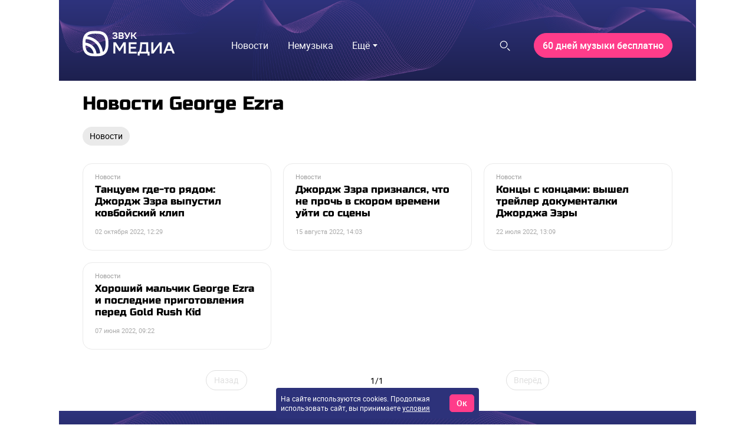

--- FILE ---
content_type: application/javascript; charset=utf-8
request_url: https://go.zvuk.com/assets/main.90ac58e7a0a800029976.js
body_size: 269840
content:
(()=>{var e,t,n,r={2610:(e,t,n)=>{"use strict";n.d(t,{A:()=>a});var r=n(14041),o=n(86494);const a=({name:e="light",children:t})=>{const{themes:n}=(0,r.useContext)(o.A);return r.createElement(o.N,{value:{themes:n,name:e}},t)}},2919:e=>{"use strict";e.exports=function(){return{}}},4339:(e,t,n)=>{"use strict";n.d(t,{A:()=>r});const r=(0,n(14041).createContext)(null)},5045:(e,t,n)=>{"use strict";n.d(t,{wv:()=>l,Ox:()=>c,Kg:()=>s});var r=n(98158),o=n(14440);class a{constructor(e){(0,r.A)(this,"storage",null);let t=null;try{t=window[e]}catch(t){0,console.warn(`${o.STORAGE_DECORATOR_WARN_PREFIX} - ${e}`)}this.storage=t}getItem(e){return this.storage?this.storage.getItem(e):null}setItem(e,t){this.storage&&this.storage.setItem(e,t)}removeItem(e){try{this.storage&&this.storage.removeItem(e)}catch(e){console.error(e)}}clear(){try{this.storage&&this.storage.clear()}catch(e){console.error(e)}}key(e){return this.storage?this.storage.key(e):null}get length(){return this.storage?.length??0}}const i=new a("localStorage"),l=(new a("sessionStorage"),(e,t)=>{const n=i.getItem(e);if(null===n)return t;try{return JSON.parse(n)}catch{return n}}),s=(e,t)=>{i.setItem(e,(e=>"string"==typeof e?e:JSON.stringify(e))(t))},c=e=>{i.removeItem(e)}},5772:e=>{"use strict";e.exports=function(){return{}}},6162:(e,t,n)=>{"use strict";n.d(t,{A:()=>i});var r=n(89575),o=n(14041),a=n(50907);function i(e){return o.createElement(a.A,(0,r.A)({},e,{level:3}))}},6429:(e,t,n)=>{"use strict";e.exports=n.p+"assets/SBSansUI-Light.1f1cc011455f3072f752.ttf"},7056:(e,t,n)=>{"use strict";n.d(t,{A:()=>i});var r,o=n(14041);function a(){return a=Object.assign?Object.assign.bind():function(e){for(var t=1;t<arguments.length;t++){var n=arguments[t];for(var r in n)({}).hasOwnProperty.call(n,r)&&(e[r]=n[r])}return e},a.apply(null,arguments)}const i=e=>o.createElement("svg",a({xmlns:"http://www.w3.org/2000/svg",width:52,height:52,viewBox:"0 0 52 52"},e),r||(r=o.createElement("path",{id:"$",fill:"currentColor",d:"M38.421 1.151a1.65 1.65 0 0 0-2.336.034L12 25.981l24.19 24.788a1.5 1.5 0 1 0 2.147-2.095l-22.15-22.698L38.45 3.057a1.35 1.35 0 0 0-.028-1.906"})))},8261:(e,t,n)=>{"use strict";n.d(t,{A:()=>pe});var r=n(89575),o=n(18600),a=n.n(o),i=n(14041),l=(n(39067),n(53373)),s=n.n(l),c=n(57805),d=n(96976),m=n(97121),p=n(98905),u=n(48564),h=n(54442),g=n(98158),y=n(46328),b=n(87207),f=n(25305);const x="GBruXMmF",v="rW1AF_u6",E="DWUTjtV3",w="iig9phw6",k="FWZ91tj_",_="lbFullscreen";class A extends i.Component{constructor(...e){super(...e),(0,g.A)(this,"handleKeyboard",(({key:e})=>{const{onClose:t,isOpen:n}=this.props;n&&"Escape"===e&&t&&t()}))}componentDidMount(){const{enableCloseOnEsc:e,isOpen:t,withoutPortal:n}=this.props;document.body.style.overflow=t?"hidden":"",n&&(document.body.dataset[_]=!0),e&&window.addEventListener("keydown",this.handleKeyboard)}componentWillUnmount(){const{enableCloseOnEsc:e,withoutPortal:t}=this.props;document.body.style.overflow="",t&&delete document.body.dataset[_],e&&window.removeEventListener("keydown",this.handleKeyboard)}render(){const{isOpen:e,children:t,onClose:n,hideCloseBtn:r,scopedStyles:o,closeIcon:a,withoutPortal:l}=this.props,c=a||y.A;if(!e)return null;const d=l?b.A:f.A;return i.createElement(i.Fragment,null,i.createElement(d,null,i.createElement("div",{className:x,"data-qa":"modal"},i.createElement("div",{className:s()(v,o&&o.wrapClassNames("modalOverlay"))},i.createElement("div",{className:s()(E,o&&o.wrapClassNames("modalWindow"))},!r&&i.createElement("div",{"data-qa":"modal-close",onClick:n,className:s()(w,o&&o.wrapClassNames("closeContainer"))},i.createElement(c,{className:s()(k,o&&o.wrapClassNames("closeIcon"))})),t)))),o&&i.createElement(o.styles,null))}}A.defaultProps={isOpen:!1,onClose:()=>null,hideCloseBtn:!1};const j=A;var $,O=n(2610),N=(n(5772),n(68454));n(65488);function S(){return S=Object.assign?Object.assign.bind():function(e){for(var t=1;t<arguments.length;t++){var n=arguments[t];for(var r in n)({}).hasOwnProperty.call(n,r)&&(e[r]=n[r])}return e},S.apply(null,arguments)}const C=e=>i.createElement("svg",S({xmlns:"http://www.w3.org/2000/svg",width:7,height:9,fill:"currentColor",viewBox:"0 0 7 9"},e),$||($=i.createElement("path",{d:"M3.36.276C1.428.276.456 1.5.432 3.024h1.716c.024-.888.48-1.26 1.26-1.26.768 0 1.152.468 1.152 1.02 0 .672-.432.9-1.02 1.332-.816.612-1.176 1.032-1.176 1.992v.312H4.08v-.312c0-.516.204-.72.768-1.104C5.64 4.452 6.3 3.948 6.3 2.772 6.3 1.38 5.352.276 3.36.276M4.128 9V7.176H2.292V9z",opacity:.4})));var P=n(51561);const I="V77WXby0",T="j6F5ciKn",M="JFVpRabQ";const B=(0,c.A)((function(e){const{theme:{controls:{gameCompare:{leaderBoard:{modalWindow:t}}}},title:n,text:r,handleClose:o}=e;return i.createElement("div",{className:a().dynamic([["726316142",[T,t.title,t.color,t.text]]])+" "+(I||"")},i.createElement(a(),{id:"726316142",dynamic:[T,t.title,t.color,t.text]},[`.${T}.__jsx-style-dynamic-selector,.text.__jsx-style-dynamic-selector{font:${t.title};color:${t.color};}`,`.text.__jsx-style-dynamic-selector{font:${t.text};}`]),i.createElement("div",{className:a().dynamic([["726316142",[T,t.title,t.color,t.text]]])+" "+(T||"")},n),i.createElement("div",{className:a().dynamic([["726316142",[T,t.title,t.color,t.text]]])+" text"},r),i.createElement("div",{onClick:o,className:a().dynamic([["726316142",[T,t.title,t.color,t.text]]])+" "+(M||"")},i.createElement(P.A,{width:10,height:10,fill:t.iconFill})))})),R="cQo25bK8",D="Q5n4ub_r",L="H6GMzmWR",z="kJzON__k";function W(e){const{percent:t,type:n,active:r,theme:{controls:{gameCompare:{leaderBoard:{progressbar:o}}}}}=e,l=0===t?0:t.toFixed(1);return i.createElement("div",{className:a().dynamic([["3355113857",[L,o.background,o.height,o.activeBackground,D,o.font,z,o.progressHeight,o.finalProgress,o.defaultProgress]]])+" "+(s()(R,r&&"_active",n&&`_${n}`)||"")},i.createElement(a(),{id:"3355113857",dynamic:[L,o.background,o.height,o.activeBackground,D,o.font,z,o.progressHeight,o.finalProgress,o.defaultProgress]},[`.${L}.__jsx-style-dynamic-selector{background:${o.background};height:${o.height};}`,`._active.__jsx-style-dynamic-selector .${L}.__jsx-style-dynamic-selector{background:${o.activeBackground};}`,`.${D}.__jsx-style-dynamic-selector{font:${o.font};}`,`.${z}.__jsx-style-dynamic-selector{height:${o.progressHeight};background:${o.finalProgress};}`,`._default.__jsx-style-dynamic-selector .${z}.__jsx-style-dynamic-selector{background:${o.defaultProgress};}`]),i.createElement("div",{className:a().dynamic([["3355113857",[L,o.background,o.height,o.activeBackground,D,o.font,z,o.progressHeight,o.finalProgress,o.defaultProgress]]])+" "+(D||"")},l,"%"),i.createElement("div",{className:a().dynamic([["3355113857",[L,o.background,o.height,o.activeBackground,D,o.font,z,o.progressHeight,o.finalProgress,o.defaultProgress]]])+" "+(L||"")},i.createElement("div",{style:{width:`${t||0}%`},className:a().dynamic([["3355113857",[L,o.background,o.height,o.activeBackground,D,o.font,z,o.progressHeight,o.finalProgress,o.defaultProgress]]])+" "+(z||"")})))}W.defaultProps={percent:0};const F=(0,c.A)(W);var q,H=n(26035),U=n(39150);function V(){return V=Object.assign?Object.assign.bind():function(e){for(var t=1;t<arguments.length;t++){var n=arguments[t];for(var r in n)({}).hasOwnProperty.call(n,r)&&(e[r]=n[r])}return e},V.apply(null,arguments)}const K=e=>i.createElement("svg",V({xmlns:"http://www.w3.org/2000/svg",width:16,height:16,fill:"currentColor",style:{transform:"rotate(180deg)"},viewBox:"0 0 16 16"},e),q||(q=i.createElement("path",{id:"$",fill:"currentColor",d:"M15.84 6.92v2h-12l5.5 5.5-1.42 1.42L0 7.92 7.92 0l1.42 1.42-5.5 5.5z"}))),G={allBoard:"EwUe3YSI",mobile:"mobile",icon:"ketnRxz4"};const X=(0,c.A)((function(e){const{theme:{controls:{gameCompare:{leaderBoard:t}}},link:n,children:o}=e,l=t.button.siteButton||U.A;return i.createElement("li",{className:a().dynamic([["2987593916",[t.ratings]]])+" "+(G.allBoard||"")},i.createElement(a(),{id:"2987593916",dynamic:[t.ratings]},[`.ratings.__jsx-style-dynamic-selector{font:${t.ratings};}`]),i.createElement(H.A,{to:n},i.createElement(l,(0,r.A)({type:t.buttonType,minWidth:213},!t.button.siteButton&&{icon:()=>i.createElement("span",{className:G.icon},i.createElement(K,{width:10})),iconPosition:"right"},{className:a().dynamic([["2987593916",[t.ratings]]])+" "+(G.btn||"")}),i.createElement("span",{className:a().dynamic([["2987593916",[t.ratings]]])+" ratings"},o))))}));var Y=n(30669);const Q=n.p+"assets/fifty.6ddf4f525fe081c10280.png",Z="uERvvWvI",J="_M5p7cN0",ee="INyNLXsq",te="DvrmMq6b",ne="CwN5YEB0",re="W1foDysj",oe="DqBxjMWt",ae="PrBaBUix",ie="lfMcP__I",le="D8wEuDB5",se="PyQRfMxh",ce="NrwBAZTw",de="MRzgEPfo",me={showIcon:!1,contentBorderRadius:"12px",contentPadding:"20px",trigger:"click",contentPosition:"center",contentPositionY:"top",className:"u5lLhejt"};const pe=(0,c.A)((function(e){const{theme:{controls:{gameCompare:{leaderBoard:t}}},variants:n,active:o,isWinnerPage:l,topics:c,link:g,startIndex:y,widgetType:b,isOdd:f}=e,[x,v]=(0,i.useState)(!1),[E,w]=(0,i.useState)(!1),k=(0,i.useRef)(null),_=(0,i.useRef)(null),A=b===Y.bB,{card:$}=t,S=(0,N.b)(i.createElement("scope",{className:"jsx-721593610"},i.createElement(a(),{id:"721593610"},[".modalWindow.jsx-721593610{border-radius:12px;padding:20px;overflow:hidden;}",".closeContainer.jsx-721593610{top:10px;right:20px;z-index:10;}",".closeIcon.jsx-721593610{width:10px;height:10px;}"]))),P=(0,N.b)(i.createElement("scope",{className:a().dynamic([["927957863",[le,t.header.questionBackground,t.header.color,t.header.font,t.header.textTransform]]])},i.createElement(a(),{id:"927957863",dynamic:[le,t.header.questionBackground,t.header.color,t.header.font,t.header.textTransform]},[`.${le}.__jsx-style-dynamic-selector{background:${t.header.questionBackground};}`,`.headerText.__jsx-style-dynamic-selector{color:${t.header.color};font:${t.header.font};text-transform:${t.header.textTransform};}`]))),I=(0,i.useCallback)((()=>{_.current(),k.current()}),[_,k]),T=(0,i.useCallback)((e=>{_.current=e.close}),[]),M=(0,i.useCallback)((e=>{k.current=e.close}),[]);if(!n?.length)return null;const R=i.createElement("div",{className:oe},A&&i.createElement("span",{className:P.wrapClassNames("headerText")},"Процент побед"),!A&&i.createElement(i.Fragment,null,i.createElement("span",{className:P.wrapClassNames("headerText")},"Победил в финале"),i.createElement("div",{className:P.wrapClassNames(le)},i.createElement(C,{fill:t.header.questionFill})))),D=i.createElement("div",{className:oe},i.createElement("span",{className:P.wrapClassNames("headerText")},i.createElement(d.X8,null,"Победил 1 VS 1"),i.createElement(d.fq,null,"Победил 1:1")),i.createElement("div",{className:P.wrapClassNames(le)},i.createElement(C,{fill:t.header.questionFill}))),L=i.createElement(B,{title:"Победил в финале",text:"Количество финальных побед / общее количество игр",handleClose:I}),z=i.createElement(B,{title:"Победил 1 vs 1",text:"Количество побед / общее количество матчей 1:1",handleClose:I});return i.createElement("ol",{className:a().dynamic([["4248224674",[Z,t.table.borderColor,t.table.background,ee,t.table.borderColor,t.table.activeBackground,t.table.borderColor,ne,t.table.borderColor,re,t.table.borderColor,ie,t.count.color,t.count.font,t.count.background,t.count.activeColor,t.count.activeBackground,t.count.background,de,t.caption,ce,t.draw.background]]])+" "+(s()(Z,0===o&&"_first",!l&&J)||"")},i.createElement(a(),{id:"4248224674",dynamic:[Z,t.table.borderColor,t.table.background,ee,t.table.borderColor,t.table.activeBackground,t.table.borderColor,ne,t.table.borderColor,re,t.table.borderColor,ie,t.count.color,t.count.font,t.count.background,t.count.activeColor,t.count.activeBackground,t.count.background,de,t.caption,ce,t.draw.background]},[`.${Z}.__jsx-style-dynamic-selector{border:1px solid ${t.table.borderColor};background:${t.table.background};}`,`.${ee}.__jsx-style-dynamic-selector{border-bottom:1px solid ${t.table.borderColor};}`,`.${ee}._active.__jsx-style-dynamic-selector{background:${t.table.activeBackground};}`,`.mobile .${ee}._active.__jsx-style-dynamic-selector{border-bottom:1px solid ${t.table.borderColor};}`,`.${ee}.__jsx-style-dynamic-selector:last-child,.mobile .${ee}.__jsx-style-dynamic-selector{border-bottom:none;}`,`.${ee}.__jsx-style-dynamic-selector:last-child.${ne},.mobile .${ee}.${ne}.__jsx-style-dynamic-selector{border-bottom:1px solid ${t.table.borderColor};}`,`.desktop .${re}.__jsx-style-dynamic-selector{border-bottom:1px solid ${t.table.borderColor};}`,`.${ie}.__jsx-style-dynamic-selector{color:${t.count.color};font:${t.count.font};}`,`._top.__jsx-style-dynamic-selector .${ie}.__jsx-style-dynamic-selector{background:${t.count.background};}`,`._active.__jsx-style-dynamic-selector .${ie}.__jsx-style-dynamic-selector{color:${t.count.activeColor};background:${t.count.activeBackground};}`,`.mobile .${ie}.__jsx-style-dynamic-selector{background:${t.count.background};}`,`.${de}.__jsx-style-dynamic-selector{font:${t.caption};}`,`.${ce}.__jsx-style-dynamic-selector{background:${t.draw.background};}`]),i.createElement("li",{className:a().dynamic([["4248224674",[Z,t.table.borderColor,t.table.background,ee,t.table.borderColor,t.table.activeBackground,t.table.borderColor,ne,t.table.borderColor,re,t.table.borderColor,ie,t.count.color,t.count.font,t.count.background,t.count.activeColor,t.count.activeBackground,t.count.background,de,t.caption,ce,t.draw.background]]])+" "+(s()(ee,ne)||"")},i.createElement("div",{className:a().dynamic([["4248224674",[Z,t.table.borderColor,t.table.background,ee,t.table.borderColor,t.table.activeBackground,t.table.borderColor,ne,t.table.borderColor,re,t.table.borderColor,ie,t.count.color,t.count.font,t.count.background,t.count.activeColor,t.count.activeBackground,t.count.background,de,t.caption,ce,t.draw.background]]])+" "+(te||"")},i.createElement("div",{className:a().dynamic([["4248224674",[Z,t.table.borderColor,t.table.background,ee,t.table.borderColor,t.table.activeBackground,t.table.borderColor,ne,t.table.borderColor,re,t.table.borderColor,ie,t.count.color,t.count.font,t.count.background,t.count.activeColor,t.count.activeBackground,t.count.background,de,t.caption,ce,t.draw.background]]])+" "+(P.wrapClassNames("headerText",se)||"")},i.createElement(d.X8,null,"Позиция в рейтинге"),i.createElement(d.fq,null,"#"))),i.createElement("div",{className:a().dynamic([["4248224674",[Z,t.table.borderColor,t.table.background,ee,t.table.borderColor,t.table.activeBackground,t.table.borderColor,ne,t.table.borderColor,re,t.table.borderColor,ie,t.count.color,t.count.font,t.count.background,t.count.activeColor,t.count.activeBackground,t.count.background,de,t.caption,ce,t.draw.background]]])+" "+(te||"")},i.createElement(d.X8,null,i.createElement(O.A,{name:t.dropdown.theme},A?R:i.createElement(h.A,(0,r.A)({anchor:R,getInstance:M},me),L))),i.createElement(d.fq,null,i.createElement("div",{onClick:()=>v((e=>!e)),className:a().dynamic([["4248224674",[Z,t.table.borderColor,t.table.background,ee,t.table.borderColor,t.table.activeBackground,t.table.borderColor,ne,t.table.borderColor,re,t.table.borderColor,ie,t.count.color,t.count.font,t.count.background,t.count.activeColor,t.count.activeBackground,t.count.background,de,t.caption,ce,t.draw.background]]])},R),i.createElement(j,{isOpen:x,onClose:()=>v(!1),scopedStyles:S},L))),!A&&i.createElement("div",{className:a().dynamic([["4248224674",[Z,t.table.borderColor,t.table.background,ee,t.table.borderColor,t.table.activeBackground,t.table.borderColor,ne,t.table.borderColor,re,t.table.borderColor,ie,t.count.color,t.count.font,t.count.background,t.count.activeColor,t.count.activeBackground,t.count.background,de,t.caption,ce,t.draw.background]]])+" "+(te||"")},i.createElement(d.X8,null,i.createElement(O.A,{name:t.dropdown.theme},i.createElement(h.A,(0,r.A)({anchor:D,getInstance:T},me),z))),i.createElement(d.fq,null,i.createElement("div",{onClick:()=>w((e=>!e)),className:a().dynamic([["4248224674",[Z,t.table.borderColor,t.table.background,ee,t.table.borderColor,t.table.activeBackground,t.table.borderColor,ne,t.table.borderColor,re,t.table.borderColor,ie,t.count.color,t.count.font,t.count.background,t.count.activeColor,t.count.activeBackground,t.count.background,de,t.caption,ce,t.draw.background]]])},D),i.createElement(j,{isOpen:E,onClose:()=>w(!1),scopedStyles:S},z)))),n.map(((e,r)=>{if(f&&r===n.length-1&&A)return null;const{attributes:{caption:h,image:g},default:b,final:x}=e,v=g?.attributes?.versions?.original,E=g?.attributes?.versions?.thumbnail,w=r===o;return i.createElement(i.Fragment,{key:e.id},i.createElement("li",{className:a().dynamic([["4248224674",[Z,t.table.borderColor,t.table.background,ee,t.table.borderColor,t.table.activeBackground,t.table.borderColor,ne,t.table.borderColor,re,t.table.borderColor,ie,t.count.color,t.count.font,t.count.background,t.count.activeColor,t.count.activeBackground,t.count.background,de,t.caption,ce,t.draw.background]]])+" "+(s()(ee,r<3&&"_top",w&&"_active")||"")},i.createElement("div",{className:a().dynamic([["4248224674",[Z,t.table.borderColor,t.table.background,ee,t.table.borderColor,t.table.activeBackground,t.table.borderColor,ne,t.table.borderColor,re,t.table.borderColor,ie,t.count.color,t.count.font,t.count.background,t.count.activeColor,t.count.activeBackground,t.count.background,de,t.caption,ce,t.draw.background]]])+" "+(te||"")},i.createElement("div",{className:a().dynamic([["4248224674",[Z,t.table.borderColor,t.table.background,ee,t.table.borderColor,t.table.activeBackground,t.table.borderColor,ne,t.table.borderColor,re,t.table.borderColor,ie,t.count.color,t.count.font,t.count.background,t.count.activeColor,t.count.activeBackground,t.count.background,de,t.caption,ce,t.draw.background]]])+" "+(ie||"")},y+r+1),(!A||h)&&i.createElement("div",{className:a().dynamic([["4248224674",[Z,t.table.borderColor,t.table.background,ee,t.table.borderColor,t.table.activeBackground,t.table.borderColor,ne,t.table.borderColor,re,t.table.borderColor,ie,t.count.color,t.count.font,t.count.background,t.count.activeColor,t.count.activeBackground,t.count.background,de,t.caption,ce,t.draw.background]]])+" "+(ae||"")},i.createElement(u.A,{src:v,previewSrc:E,aspectRatio:1,maxWidth:80})),A&&!h&&i.createElement("div",{className:a().dynamic([["4248224674",[Z,t.table.borderColor,t.table.background,ee,t.table.borderColor,t.table.activeBackground,t.table.borderColor,ne,t.table.borderColor,re,t.table.borderColor,ie,t.count.color,t.count.font,t.count.background,t.count.activeColor,t.count.activeBackground,t.count.background,de,t.caption,ce,t.draw.background]]])+" "+(ce||"")},i.createElement(u.A,{url:Q,maxWidth:80,aspectRatio:1,placement:"contain"})),i.createElement(d.X8,null,i.createElement("div",{className:a().dynamic([["4248224674",[Z,t.table.borderColor,t.table.background,ee,t.table.borderColor,t.table.activeBackground,t.table.borderColor,ne,t.table.borderColor,re,t.table.borderColor,ie,t.count.color,t.count.font,t.count.background,t.count.activeColor,t.count.activeBackground,t.count.background,de,t.caption,ce,t.draw.background]]])+" "+(de||"")},h||"Ничья"))),i.createElement("div",{className:a().dynamic([["4248224674",[Z,t.table.borderColor,t.table.background,ee,t.table.borderColor,t.table.activeBackground,t.table.borderColor,ne,t.table.borderColor,re,t.table.borderColor,ie,t.count.color,t.count.font,t.count.background,t.count.activeColor,t.count.activeBackground,t.count.background,de,t.caption,ce,t.draw.background]]])+" "+(te||"")},i.createElement(d.fq,null,i.createElement("div",{className:a().dynamic([["4248224674",[Z,t.table.borderColor,t.table.background,ee,t.table.borderColor,t.table.activeBackground,t.table.borderColor,ne,t.table.borderColor,re,t.table.borderColor,ie,t.count.color,t.count.font,t.count.background,t.count.activeColor,t.count.activeBackground,t.count.background,de,t.caption,ce,t.draw.background]]])+" "+(de||"")},h||"Ничья")),i.createElement(F,{percent:x,active:w})),!A&&i.createElement("div",{className:a().dynamic([["4248224674",[Z,t.table.borderColor,t.table.background,ee,t.table.borderColor,t.table.activeBackground,t.table.borderColor,ne,t.table.borderColor,re,t.table.borderColor,ie,t.count.color,t.count.font,t.count.background,t.count.activeColor,t.count.activeBackground,t.count.background,de,t.caption,ce,t.draw.background]]])+" "+(te||"")},i.createElement(F,{percent:b,type:"default",active:w}))),!l&&c?.length>0&&4===r&&$&&i.createElement("li",{className:a().dynamic([["4248224674",[Z,t.table.borderColor,t.table.background,ee,t.table.borderColor,t.table.activeBackground,t.table.borderColor,ne,t.table.borderColor,re,t.table.borderColor,ie,t.count.color,t.count.font,t.count.background,t.count.activeColor,t.count.activeBackground,t.count.background,de,t.caption,ce,t.draw.background]]])+" "+(re||"")},i.createElement(p.Ay,{content:c,card:(0,m.A)({leaderBoardCard:!0})($),itemWidth:"100%",itemWidthMobile:"100%",showBulletsOnDesktop:!0,hideArrows:!0})))})),l&&g&&i.createElement(X,{link:`${g}/leaderboard`},"Весь рейтинг"),A&&i.createElement(X,{link:"/ratings"},"Хочу еще"),i.createElement(P.styles,null))}))},9913:(e,t,n)=>{"use strict";n.d(t,{A:()=>w});var r=n(89575),o=n(98158),a=n(14223),i=n(18600),l=n.n(i),s=n(14041),c=(n(39067),n(16245)),d=n.n(c),m=n(9927),p=n.n(m),u=n(35705),h=n.n(u),g=n(2904),y=n.n(g),b=n(26035),f=n(50907);const x=["interitemSpacing","components","inline"];function v(e,t){var n=Object.keys(e);if(Object.getOwnPropertySymbols){var r=Object.getOwnPropertySymbols(e);t&&(r=r.filter((function(t){return Object.getOwnPropertyDescriptor(e,t).enumerable}))),n.push.apply(n,r)}return n}function E(e){for(var t=1;t<arguments.length;t++){var n=null!=arguments[t]?arguments[t]:{};t%2?v(Object(n),!0).forEach((function(t){(0,o.A)(e,t,n[t])})):Object.getOwnPropertyDescriptors?Object.defineProperties(e,Object.getOwnPropertyDescriptors(n)):v(Object(n)).forEach((function(t){Object.defineProperty(e,t,Object.getOwnPropertyDescriptor(n,t))}))}return e}function w(e){const{interitemSpacing:t,components:n,inline:o}=e,i=(0,a.A)(e,x);return s.createElement(d(),(0,r.A)({remarkPlugins:[p()],rehypePlugins:[y(),h()],components:E({a({children:e,href:t}){return s.createElement(b.A,{to:t},e)},h1:f.A,h2:f.A,h3:f.A,h4:f.A,h5:f.A,h6:f.A,p({children:e}){return o?s.createElement(s.Fragment,null,e):s.createElement("p",{className:l().dynamic([["1446504322",[t]]])},s.createElement(l(),{id:"1446504322",dynamic:[t]},[`p.__jsx-style-dynamic-selector{margin:${t}px 0;}`,"p.__jsx-style-dynamic-selector:first-child{margin-top:0;}","p.__jsx-style-dynamic-selector:last-child{margin-bottom:0;}"]),e)}},n)},i))}w.defaultProps={interitemSpacing:0}},10620:(e,t,n)=>{"use strict";n.d(t,{X6:()=>x,do:()=>v,aS:()=>E,Ay:()=>w});var r=n(89575),o=n(18600),a=n.n(o),i=n(14041),l=(n(39067),n(53373)),s=n.n(l),c=n(27516),d=(n(65488),n(57805)),m=n(97121),p=n(66524),u=n(48564),h=n(13416);const g={0:{imagePosition:"left",imageWidth:80,imageRatio:1},1:{imagePosition:"top",imageWidth:80,imageRatio:1},2:{imagePosition:"right",imageWidth:75,imageRatio:1.5}},y={wrapper:"S8sIPhfG",_imgPosition_top:"NkJnX9aq",title:"Hlodreh7",headline:"e2FKFmER",_size_s:"FIWfrh3W",_size_m:"yKUbKS6E",altHeadline:"XKwpewWP",img:"mj_kQkGh",_imgPosition_right:"ktfopHav",tags:"l6BEtuRl"},b=(0,c.A)(["image","tags"],null,{image:{versions:{}},tags:[]});function f(e){const{content:t,tagsFilterCallback:n,type:o,size:l,theme:c}=e;if(!t)return null;const{link:d,headline:m,list_headline:f,alternative_headline:x,topic_type:v}=t.attributes,{remote_image:E,link_attrs:w}=t.extra||{},{imagePosition:k,imageWidth:_,imageRatio:A}=g[o]||{},{image:{versions:{original:j,thumbnail:$}},tags:O}=b(t),N="specproject"===v,S=n?(0,h.hB)(O,n):null;return i.createElement("div",{className:a().dynamic([["3840317996",[y.headline,c.fonts.display,c.colors.primary,c.colors.blue60,y.altHeadline,c.fonts.text,c.colors.gray30,y.tags,c.fonts.text,c.colors.gray40]]])+" "+(s()("container",y[`_imgPosition_${k}`],y[`_size_${l}`])||"")},i.createElement(a(),{id:"3840317996",dynamic:[y.headline,c.fonts.display,c.colors.primary,c.colors.blue60,y.altHeadline,c.fonts.text,c.colors.gray30,y.tags,c.fonts.text,c.colors.gray40]},[`.${y.headline}.__jsx-style-dynamic-selector{font-family:${c.fonts.display};color:${c.colors.primary};}`,`.container.__jsx-style-dynamic-selector:hover .${y.headline}.__jsx-style-dynamic-selector{color:${c.colors.blue60};}`,`.${y.altHeadline}.__jsx-style-dynamic-selector{font-family:${c.fonts.text};color:${c.colors.gray30};}`,`.${y.tags}.__jsx-style-dynamic-selector{font-family:${c.fonts.text};color:${c.colors.gray40};}`]),i.createElement(p.A,(0,r.A)({to:d,className:y.wrapper,type:"secondary"},w&&{innerRef:e=>{e&&w.forEach((({name:t,value:n})=>e.setAttribute(t,n)))}},N&&{target:"_blank"}),(j||E)&&i.createElement("div",{className:a().dynamic([["3840317996",[y.headline,c.fonts.display,c.colors.primary,c.colors.blue60,y.altHeadline,c.fonts.text,c.colors.gray30,y.tags,c.fonts.text,c.colors.gray40]]])+" "+(y.img||"")},i.createElement(u.A,{width:_,src:j,previewSrc:$,url:E,aspectRatio:A})),i.createElement("div",{className:a().dynamic([["3840317996",[y.headline,c.fonts.display,c.colors.primary,c.colors.blue60,y.altHeadline,c.fonts.text,c.colors.gray30,y.tags,c.fonts.text,c.colors.gray40]]])+" "+(y.title||"")},i.createElement("div",{className:a().dynamic([["3840317996",[y.headline,c.fonts.display,c.colors.primary,c.colors.blue60,y.altHeadline,c.fonts.text,c.colors.gray30,y.tags,c.fonts.text,c.colors.gray40]]])+" "+(y.headline||"")},m||f),x&&i.createElement("div",{className:a().dynamic([["3840317996",[y.headline,c.fonts.display,c.colors.primary,c.colors.blue60,y.altHeadline,c.fonts.text,c.colors.gray30,y.tags,c.fonts.text,c.colors.gray40]]])+" "+(y.altHeadline||"")},x),!!S&&i.createElement("div",{className:a().dynamic([["3840317996",[y.headline,c.fonts.display,c.colors.primary,c.colors.blue60,y.altHeadline,c.fonts.text,c.colors.gray30,y.tags,c.fonts.text,c.colors.gray40]]])+" "+(y.tags||"")},S))))}f.defaultProps={type:0,size:"s"};const x=(0,d.A)(f);x.requiredPayloadImports=["image","tags"],x.requiredPayloadFields=["link","headline","published_at","topic_type","alternative_headline","list_headline"];const v=(0,m.A)({type:1})(x),E=((0,m.A)({type:2})(x),(0,m.A)({type:1,size:"m"})(x),(0,m.A)({type:2,size:"m"})(x)),w=x},11308:(e,t,n)=>{"use strict";n.d(t,{A:()=>i});var r=n(14041);n(39067);const o=(0,n(28117).NS)({position:"zLmkN8c0","position--left":"hy86Jkbs","position--center":"MSgWSpmC","position--right":"vTT3yVBg"}),a=["left","right","center"];function i(e){return r.createElement("div",{className:o(["position",...a.map((t=>e[t]&&`position--${t}`))])},e.children)}},13236:(e,t,n)=>{"use strict";n.d(t,{A:()=>g});var r=n(98158),o=n(14041),a=n(89575),i=(n(39067),n(96113));var l=n(64396),s=n(64453),c=n(14778),d=n.n(c),m=n(97363),p=n(54008),u=n(53487);class h extends o.Component{constructor(e){super(e);const t=(0,s.A)();this.state={viewportBreakpointEmitter:t}}getChildContext(){return{initialBreakpoint:this.props.initialBreakpoint,viewportBreakpointEmitter:this.state.viewportBreakpointEmitter}}componentDidMount(){{const{initialBreakpoint:e}=this.props;e===p.DESKTOP?this.matchers={[u.DESKTOP_SMALL]:window.matchMedia(`\n            only screen\n            and (max-width: ${u.viewportBreakpoints[u.DESKTOP_SMALL]})\n          `),[u.DESKTOP_BIG]:window.matchMedia(`\n            only screen\n            and (min-width: ${parseInt(u.viewportBreakpoints[u.DESKTOP_SMALL],10)+1}px)\n          `)}:this.matchers={[u.MOBILE_SMALL]:window.matchMedia(`\n            only screen\n            and (max-width: ${u.viewportBreakpoints[u.MOBILE_SMALL]})\n          `),[u.MOBILE_BIG]:window.matchMedia(`\n            only screen\n            and (min-width: ${parseInt(u.viewportBreakpoints[u.MOBILE_SMALL],10)+1}px)\n          `)};const t=(0,l.A)(this.resolveMatchMedia,this);Object.keys(this.matchers).forEach((e=>{this.matchers[e].matches&&this.state.viewportBreakpointEmitter.set(e),this.matchers[e].addListener(t)}))}}componentWillUnmount(){if(this.matchers){const e=(0,l.A)(this.resolveMatchMedia,this);Object.keys(this.matchers).forEach((t=>this.matchers[t].removeListener(e)))}}resolveMatchMedia({target:e,matches:t}){if(t){const[t]=Object.keys(this.matchers).filter((t=>this.matchers[t]===e));this.state.viewportBreakpointEmitter.set(t)}}render(){return this.props.children}}(0,r.A)(h,"childContextTypes",{initialBreakpoint:d()(),viewportBreakpointEmitter:m.A});const g=(y=h,e=>{const{initialBreakpoint:t}=(0,o.useContext)(i.A);return o.createElement(y,(0,a.A)({},e,{initialBreakpoint:e.initialBreakpoint||t}))});var y},13361:(e,t,n)=>{"use strict";n.d(t,{A:()=>m});var r=n(89575),o=n(14223),a=n(18600),i=n.n(a),l=n(14041),s=(n(39067),n(53373)),c=n.n(s);const d=["icon","direction"];function m(e){let{icon:t,direction:n}=e,a=(0,o.A)(e,d);return l.createElement("div",(0,r.A)({},a,{className:"jsx-3211385281 "+(a&&null!=a.className&&a.className||c()("smartArrow",`_${n}`)||"")}),l.createElement(i(),{id:"3211385281"},[".smartArrow.jsx-3211385281{display:inline-block;}",".smartArrow._down.jsx-3211385281{transform:rotate(180deg);}",".smartArrow._right.jsx-3211385281{transform:rotate(90deg);}",".smartArrow._left.jsx-3211385281{transform:rotate(270deg);}",".smartArrow.jsx-3211385281 svg.jsx-3211385281{display:block;}"]),l.createElement(t,{className:"jsx-3211385281"}))}m.defaultProps={direction:"up"}},13416:(e,t,n)=>{"use strict";n.d(t,{Bt:()=>l,JD:()=>y,Kg:()=>h,OW:()=>u,PD:()=>d,RB:()=>i,Xc:()=>g,el:()=>p,hB:()=>c,xp:()=>s,y:()=>m});n(5157);var r=n(27516),o=n(27366);const a=(0,r.A)(["seo_meta","content"],{},{content:{widgets:[]}});function i(e,t){const{announce:n,headline:r,alternative_headline:i,topic_type:l}=e.attributes,{seo_meta:{title:s,description:c},content:{widgets:d}}=a(e),m=s||i||r,p={title:{artist_person:`${m} - биография, личная жизнь, песни, фото`,artist_group:`${m} - история создания, состав группы, песни, альбомы, фото`,default:m},description:{artist_person:`Биография ${m}: личная жизнь, юность, детство, семья, музыкальная карьера, возраст и национальность исполнителя, дискография, популярные песни и альбомы, лучшие клипы, жанр музыки, артист сейчас.`,artist_group:`Биография группы ${m}: состав, история создания, популярные песни и музыкальные альбомы, дискография, лучшие клипы, концерты, жанр музыки, фото, группа сейчас.`,default:c||n||(0,o.fY)(d)}};return p[t][l]||p[t].default}function l(e,t){const n=(0,r.A)(["content"],{},{content:{widgets:[]}}),{content:{widgets:o}}=n(e);return Array.isArray(o)&&o.length&&o.find((e=>e&&e.type===t))||null}function s(e){return Boolean(e.find((e=>"novinki"===e.attributes.slug)))}function c(e,t){return e.filter(t).map((e=>e.attributes.title)).join(", ")}function d(e){return e.filter((e=>e.attributes.body&&/##(.+)/.test(e.attributes.body))).map((e=>e.attributes.body.match(/##\s(.+)/g))).filter(Boolean).reduce(((e,t)=>[...e,...t]),[]).length>1}function m(e){return e.reduce(((e,t,n)=>{if("snippet"===t.type&&/https:\/\/zvuk.com\/embed/.test(t.attributes.html)){const t=e[n-1],r=t?.attributes?.body,o=r?.replace(/\n\n##\s.[\s\S]+$/,"");o&&(e[n-1].attributes.body=o)}else e.push(t);return e}),[])}function p(e,t){const n="Invalid date";if(e.toString()===n||t.toString()===n)return null;const r=t.getFullYear()-e.getFullYear(),o=t.getMonth()-e.getMonth();if(o<0)return r-1;if(o>0)return r;return t.getDate()-e.getDate()<0?r-1:r}const u=e=>"artist_person"===e||"artist_group"===e,h=e=>"genre"===e||"geo"===e,g=e=>e.find((e=>"artist"===e.attributes.tag_type)),y=e=>e.filter((e=>"genre"===e.attributes.tag_type)).map((e=>e.attributes.slug))},14440:(e,t,n)=>{"use strict";var r=n(39907);const o=Object.freeze({});e.exports={NOT_FOUND:404,REDIRECT:301,UNITY_ID_PATH:"/check-auth",CAPIRS_SRC:"https://ssp.rambler.ru/capirs_async.js",TOPIC_COMMENTS_ANCHOR:"topicCommentsAnchor",PROFILE_LINK:"https://id.rambler.ru/account/profile",CHANGE_DATA_LINK:"https://id.rambler.ru/account/subscriptions",VIDEO_PROVIDERS:["youtube","videoplatform","vk","other"],SNIPPET_VIDEO_PROVIDERS:["youtube","videoplatform"],INFINITY_SCROLL_TOPIC_TYPES:"news,article,gallery,video",USER_ID_COOKIE:"uid",UNITY_AUTH_COOKIE:"unity_auth",EDIT_TOPIC_COOKIE:"ed_topics_redirects_base_url",SHTORKA_SHOWED:"shtorka.showed",SWIPER_MOUNTED:"swiperMounted",ZALIPUHA_CLASSNAME:"zalipuha",BRANDING_CLASSNAME:"branding",TELEGRAM_PROVIDER:"telegram",PROMETHEUS_URL:"/atlas/metrics",PROMETHEUS_KEY:"cm9vdDpBaGdldHVwb28ydm9vdGFoY2g1U2hpZThqb25vbmdlZTR3ZWUwY3Vt",SENTRY_PARAMS:{production:{key:"bd118191ef1f42ca85a96c7e9e62a0f8",project:"218"},staging:{key:"dd2298e5244c43e397c4a589fde34e82",project:"219"}},RECOMMENDER_IDS:"recommenderIds",PUBSUB_RECOMMENDER_CHANNEL:"recommenderIdsUpdated",INFINITY_TOPICS_LIMIT:10,BASE_Z_INDEX:1e4,AMP_PREFIX:"amp",PREVIEW_PREFIX:"preview",DISCUSS_BUTTON_TEXT:"Обсудить",REACT_QUERY_STATE:"__REACT_QUERY_STATE__",LB_SHARED_CONTEXT:"__LB_SHARED_CONTEXT__",EMPTY_OBJECT:o,VERBOSE_SSR:r.argv.includes("--verboseSsr")&&!1,VOID_QUERY:{queryKey:["_void"],queryFn:()=>Promise.resolve(o),staleTime:1/0,cacheTime:1/0,refetchOnMount:!1,refetchOnWindowFocus:!1,refetchOnReconnect:!1,isLoading:!1,initialData:o},STORAGE_DECORATOR_WARN_PREFIX:"Unavailable browserStorage type",API_PARAMS_FOR_ONLY_FILTERED_COUNT:{with_filtered_count:1,limit:1,fields:!1,include:!1}}},14778:e=>{"use strict";e.exports=function(){return{}}},16079:(e,t,n)=>{"use strict";n.d(t,{As:()=>y,Hc:()=>r,IT:()=>x,Lf:()=>m,Ne:()=>f,S0:()=>p,W1:()=>u,XP:()=>g,ZI:()=>i,aL:()=>v,aO:()=>a,hW:()=>d,hX:()=>o,ku:()=>b,lm:()=>h,oH:()=>l,pl:()=>s,tI:()=>c});const r="go.zvuk.com",o="https://"+r,a={ru:{label:"Рус",selectLabel:"Русский язык",position:0},en:{label:"Eng",selectLabel:"Английский язык",position:1},other:{label:"1-9,$#%",selectLabel:"Спец. символы",position:2}},i=new Map([["news",{title:"Новости",requestType:"news",withSearch:!1}],["articles",{title:"Статьи",requestType:"-news,artist_group,artist_person",withSearch:!1}],["stars",{title:"Артисты",requestType:"artist_group,artist_person",tags:["genre","geo"],withSearch:!0}]]),l=12,s=8,c="wikiSection",d="activeLanguageButton",m=40,p=20,u=20,h=10,g=10,y=9,b=12,f=1e3,x=600,v=700},16791:(e,t,n)=>{"use strict";n.d(t,{A:()=>y});var r=n(98158),o=n(14041),a=n(94447),i=n(7451),l=n(66425),s=n(8752),c=n(16841),d=n.n(c),m=n(4339),p=n(14440);function u(e,t){var n=Object.keys(e);if(Object.getOwnPropertySymbols){var r=Object.getOwnPropertySymbols(e);t&&(r=r.filter((function(t){return Object.getOwnPropertyDescriptor(e,t).enumerable}))),n.push.apply(n,r)}return n}function h(e){for(var t=1;t<arguments.length;t++){var n=null!=arguments[t]?arguments[t]:{};t%2?u(Object(n),!0).forEach((function(t){(0,r.A)(e,t,n[t])})):Object.getOwnPropertyDescriptors?Object.defineProperties(e,Object.getOwnPropertyDescriptors(n)):u(Object(n)).forEach((function(t){Object.defineProperty(e,t,Object.getOwnPropertyDescriptor(n,t))}))}return e}function g(e){const t=(0,a.jE)(),n=(0,o.useContext)(m.A),r=!!e.queries,i=Array.isArray(n.resolvePromises),l=r?e.queries:[e],s=t.getQueryCache(),c=l.map((e=>{const r=typeof e.enabled;if("boolean"!==r&&"undefined"!==r)throw new TypeError(`Expected enabled to be a boolean instead of ${r} in: ${JSON.stringify(e.queryKey)}\n`);const o=e.enabled??!0,a="function"==typeof e.select,l=s.find({queryKey:e.queryKey,exact:!0}),c=l?.state,{fetchStatus:m,status:u,dataUpdateCount:g,errorUpdateCount:y,data:b}=c||{},f="error"===u,x={isError:f,isLoading:"loading"===u||!l||!o,isFetching:"fetching"===m||!l,isFetched:g>0||y>0},v=null==b;if(!f&&i&&o&&v){p.VERBOSE_SSR&&console.warn(d()`{magenta Query key: ${JSON.stringify(e.queryKey)}\n}`);const r=t.fetchQuery(e);n.currentPassHasRequests=!0,n.resolvePromises.push(r)}return h(h(h({},c),x),{},{data:a&&!v?e.select(b):b})}));return r?c:c[0]}function y(e){const t=!!(0,o.useContext)(m.A),n=Boolean(e.mutationKey),r=Boolean(e.queries),a=n&&i.n||r&&l.E||s.I,c=(t?g:a)(e);return void 0===c.isLoading&&(c.isLoading=!1),e===p.VOID_QUERY?h(h({},c),{},{data:void 0}):c}},19887:(e,t,n)=>{"use strict";n.d(t,{A:()=>Bn});var r,o,a,i=n(65524),l=n(98158),s=n(70465),c=n.n(s),d=n(52743),m=n.n(d),p=n(97121),u=n(94743),h=n(14041);function g(){return g=Object.assign?Object.assign.bind():function(e){for(var t=1;t<arguments.length;t++){var n=arguments[t];for(var r in n)({}).hasOwnProperty.call(n,r)&&(e[r]=n[r])}return e},g.apply(null,arguments)}const y=e=>h.createElement("svg",g({xmlns:"http://www.w3.org/2000/svg",width:18,height:26,fill:"none",viewBox:"0 0 18 26"},e),r||(r=h.createElement("path",{fill:"#fff",stroke:"#000",strokeLinejoin:"round",strokeWidth:1.2,d:"M4 13h10v12l-5-2.823L4 25z"})),o||(o=h.createElement("circle",{cx:9,cy:9,r:8,fill:"#000",stroke:"#000",strokeLinejoin:"round",strokeWidth:1.2})),a||(a=h.createElement("path",{fill:"#fff",d:"M8.728 4.586a.3.3 0 0 1 .544 0l1.074 2.313a.3.3 0 0 0 .236.171l2.532.307a.3.3 0 0 1 .168.518L11.414 9.63a.3.3 0 0 0-.09.278l.49 2.502a.3.3 0 0 1-.44.32l-2.228-1.24a.3.3 0 0 0-.292 0l-2.228 1.24a.3.3 0 0 1-.44-.32l.49-2.502a.3.3 0 0 0-.09-.278L4.718 7.895a.3.3 0 0 1 .168-.518l2.532-.307a.3.3 0 0 0 .236-.171z"})));var b,f=n(46328),x=n(80379);function v(){return v=Object.assign?Object.assign.bind():function(e){for(var t=1;t<arguments.length;t++){var n=arguments[t];for(var r in n)({}).hasOwnProperty.call(n,r)&&(e[r]=n[r])}return e},v.apply(null,arguments)}const E=e=>h.createElement("svg",v({xmlns:"http://www.w3.org/2000/svg",fill:"none",viewBox:"0 0 18 18"},e),b||(b=h.createElement("path",{fill:"currentColor",fillRule:"evenodd",d:"M8 14A6 6 0 1 1 8 2a6 6 0 1 1 0 12m9.709 2.298-3.396-3.396A7.96 7.96 0 0 0 16 8a8 8 0 1 0-8 8 7.96 7.96 0 0 0 4.898-1.684l3.396 3.397c.381.38 1.021.386 1.411-.004a.996.996 0 0 0 .004-1.41",clipRule:"evenodd"})));var w,k=n(7056),_=n(76095);function A(){return A=Object.assign?Object.assign.bind():function(e){for(var t=1;t<arguments.length;t++){var n=arguments[t];for(var r in n)({}).hasOwnProperty.call(n,r)&&(e[r]=n[r])}return e},A.apply(null,arguments)}const j=e=>h.createElement("svg",A({width:12,height:12,viewBox:"0 0 12 12"},e),w||(w=h.createElement("path",{fill:"currentColor",d:"M0 3h12l-6 7z"})));var $;function O(){return O=Object.assign?Object.assign.bind():function(e){for(var t=1;t<arguments.length;t++){var n=arguments[t];for(var r in n)({}).hasOwnProperty.call(n,r)&&(e[r]=n[r])}return e},O.apply(null,arguments)}const N=e=>h.createElement("svg",O({xmlns:"http://www.w3.org/2000/svg",width:13,height:10,viewBox:"0 0 13 10"},e),$||($=h.createElement("g",{fill:"currentColor"},h.createElement("path",{d:"M13 4.7 7.8 0v2.7C2.8 3.4.7 6.7 0 10c1.8-2.3 4.2-3.4 7.8-3.4v2.7z"}))));n(39067);const S=({value:e=0})=>h.createElement("svg",{width:"29",height:"29",viewBox:"0 0 29 29",version:"1.1",xmlns:"http://www.w3.org/2000/svg"},h.createElement("title",null,"Comment"),h.createElement("g",{id:"Styles-v2",stroke:"none",strokeWidth:"1",fill:"none",fillRule:"evenodd"},h.createElement("g",{id:"Comment"},h.createElement("path",{d:"M14.5,1 C6.49116667,1 0,6.61231818 0,13.5341364 C0,16.4673182 1.12616667,19.1685455 2.932625,21.0990455 L0,28 L9.138625,25.2263636 C20.61175,28.4148182 29,21.2365 29,13.5341364 C29,6.61231818 22.5088333,1 14.5,1 L14.5,1 Z",id:"$",fill:"#F1E1C4"}),h.createElement("text",{id:"@",fontFamily:"ALSMirta-Regular, ALS Mirta",fontSize:"14",fontWeight:"normal",fill:"#000000"},h.createElement("tspan",{x:"14",y:"18",textAnchor:"middle"},e)))));var C,P;function I(){return I=Object.assign?Object.assign.bind():function(e){for(var t=1;t<arguments.length;t++){var n=arguments[t];for(var r in n)({}).hasOwnProperty.call(n,r)&&(e[r]=n[r])}return e},I.apply(null,arguments)}const T=e=>h.createElement("svg",I({xmlns:"http://www.w3.org/2000/svg",width:20,height:20,style:{isolation:"isolate"},viewBox:"0 0 20 20"},e),C||(C=h.createElement("defs",null,h.createElement("clipPath",{id:"_clipPath_NnXEtQGf71iUTzD6gGihmU6QuVZkOgKH"},h.createElement("path",{d:"M0 0h20v20H0z"})))),P||(P=h.createElement("g",{clipPath:"url(#_clipPath_NnXEtQGf71iUTzD6gGihmU6QuVZkOgKH)"},h.createElement("path",{id:"$",fill:"#000",d:"M2 18h6l2 2H0V10l2 2zM18 2h-6l-2-2h10v10l-2-2z"}))));var M,B;function R(){return R=Object.assign?Object.assign.bind():function(e){for(var t=1;t<arguments.length;t++){var n=arguments[t];for(var r in n)({}).hasOwnProperty.call(n,r)&&(e[r]=n[r])}return e},R.apply(null,arguments)}const D=e=>h.createElement("svg",R({width:25,height:22,style:{isolation:"isolate"},viewBox:"0 0 25 22"},e),M||(M=h.createElement("defs",null,h.createElement("clipPath",{id:"_clipPath_vxkWHEP7HyoA2e7czNGbyDyr4pO2i9yc"},h.createElement("path",{d:"M0 0h25v22H0z"})))),B||(B=h.createElement("g",{clipPath:"url(#_clipPath_vxkWHEP7HyoA2e7czNGbyDyr4pO2i9yc)"},h.createElement("g",{stroke:"currentColor",strokeMiterlimit:4,strokeWidth:2},h.createElement("path",{id:"!",fill:"none",fillRule:"evenodd",strokeLinecap:"butt",strokeLinejoin:"miter",d:"M24 16v3.5c0 .828-1.103 1.5-2.464 1.5H3.464C2.103 21 1 20.328 1 19.5V16",vectorEffect:"non-scaling-stroke"}),h.createElement("path",{id:"!",fill:"none",fillRule:"evenodd",strokeLinecap:"round",strokeLinejoin:"round",d:"M16.873 11 12.5 15.67 8.127 11",vectorEffect:"non-scaling-stroke"}),h.createElement("path",{id:"!",strokeLinecap:"square",strokeLinejoin:"miter",d:"M12.5 1.412v13.176",vectorEffect:"non-scaling-stroke"})))));var L;function z(){return z=Object.assign?Object.assign.bind():function(e){for(var t=1;t<arguments.length;t++){var n=arguments[t];for(var r in n)({}).hasOwnProperty.call(n,r)&&(e[r]=n[r])}return e},z.apply(null,arguments)}const W=e=>h.createElement("svg",z({xmlns:"http://www.w3.org/2000/svg",width:32,height:32,viewBox:"0 0 32 32"},e),L||(L=h.createElement("g",{id:"Styles-v2",fill:"none",fillRule:"evenodd",stroke:"none",strokeWidth:1},h.createElement("g",{id:"Video"},h.createElement("circle",{id:"!",cx:16,cy:16,r:16,fill:"#404040",fillOpacity:.6,stroke:"#FFF",strokeWidth:2,vectorEffect:"non-scaling-stroke"}),h.createElement("path",{id:"$",fill:"#FFF",d:"M17.5 10 24 23H11z",transform:"rotate(90 17.5 16.5)"})))));var F;function q(){return q=Object.assign?Object.assign.bind():function(e){for(var t=1;t<arguments.length;t++){var n=arguments[t];for(var r in n)({}).hasOwnProperty.call(n,r)&&(e[r]=n[r])}return e},q.apply(null,arguments)}const H=e=>h.createElement("svg",q({xmlns:"http://www.w3.org/2000/svg",width:42,height:30,viewBox:"0 0 42 30"},e),F||(F=h.createElement("path",{fill:"#FFF",fillRule:"evenodd",d:"M37.826 29.12H3.783C1.783 29 0 27.441 0 25.338V7.685C0 5.4 1.783 3.616 3.783 3.903c0 0 6.553-.304 6.573-.315l3.117-2.43C13.61 1.05 14.84.12 15.992.12h9.284c1.153 0 2.381.931 2.518 1.038 0 0 3.181 2.457 3.203 2.46l6.83.285c1.656-.287 3.44 1.497 3.782 3.782v17.653c-.342 2.103-2.126 3.662-3.783 3.782M28.67 15.987c0-4.431-3.605-8.036-8.036-8.036s-8.036 3.605-8.036 8.036 3.605 8.036 8.036 8.036 8.036-3.605 8.036-8.036m-2.172 0a5.87 5.87 0 0 1-5.864 5.863 5.87 5.87 0 0 1-5.864-5.864 5.87 5.87 0 0 1 5.864-5.864 5.87 5.87 0 0 1 5.864 5.864zM35.3 9.758c1.1.52 1.78-.162 1.26-1.26.52-.581-.16-1.262-1.26-1.262-.58 0-1.26.681-1.26 1.261 0 1.1.68 1.78 1.26 1.261"})));var U;function V(){return V=Object.assign?Object.assign.bind():function(e){for(var t=1;t<arguments.length;t++){var n=arguments[t];for(var r in n)({}).hasOwnProperty.call(n,r)&&(e[r]=n[r])}return e},V.apply(null,arguments)}const K=e=>h.createElement("svg",V({xmlns:"http://www.w3.org/2000/svg",width:39,height:39,viewBox:"0 0 39 39"},e),U||(U=h.createElement("g",{id:"Styles-v2",fill:"none",fillRule:"evenodd",stroke:"none",strokeWidth:1,opacity:.6},h.createElement("g",{id:"Sent",fill:"#9B9B9B"},h.createElement("path",{id:"$",d:"M39 0 0 19.502l11.724 2.85L28.72 10.608 16.04 23.987l13.21 11.765zM14.625 39l5.294-7.199-5.294-4.715z"})))));var G,X;function Y(){return Y=Object.assign?Object.assign.bind():function(e){for(var t=1;t<arguments.length;t++){var n=arguments[t];for(var r in n)({}).hasOwnProperty.call(n,r)&&(e[r]=n[r])}return e},Y.apply(null,arguments)}const Q=e=>h.createElement("svg",Y({xmlns:"http://www.w3.org/2000/svg",width:120,height:120,viewBox:"0 0 120 120"},e),G||(G=h.createElement("path",{d:"M.5.5h119v119H.5z",className:"border"})),X||(X=h.createElement("g",{strokeWidth:3,className:"content"},h.createElement("path",{d:"M52 64c-6 4-8 4-12 5s-4 7-4 14c0 5.6 16 6 24 6m8-25c6 4 8 4 12 5s4 7 4 14c0 5.6-16 6-24 6M48 45c0-11 6-14 12-14s12 3 12 14-7 16-12 16-12-5-12-16"}))));function Z(){return Z=Object.assign?Object.assign.bind():function(e){for(var t=1;t<arguments.length;t++){var n=arguments[t];for(var r in n)({}).hasOwnProperty.call(n,r)&&(e[r]=n[r])}return e},Z.apply(null,arguments)}const J=e=>h.createElement("svg",Z({xmlns:"http://www.w3.org/2000/svg",viewBox:"0 0 420 240"},e));var ee;function te(){return te=Object.assign?Object.assign.bind():function(e){for(var t=1;t<arguments.length;t++){var n=arguments[t];for(var r in n)({}).hasOwnProperty.call(n,r)&&(e[r]=n[r])}return e},te.apply(null,arguments)}const ne=e=>h.createElement("svg",te({xmlns:"http://www.w3.org/2000/svg",width:42,height:29,fill:"currentColor",viewBox:"0 0 42 29"},e),ee||(ee=h.createElement("path",{d:"M3.614 28.977 0 .056V.01h8.327l1.555 16.989L17.935.01h9.104L12.033 28.977zM19.49 26.38l2.7-6.603c.61.455 2.36 1.466 3.934 1.867 2.334.547 4.3.273 5.079-.273.63-.443.701-1.23.64-1.594 0-1.002-3.431-2.505-5.078-3.69-2.541-1.826-3.386-3.825-3.615-4.827l5.216-10.066 2.105-.729c.915-.182 2.928-.619 6.085-.41C38.752.202 41.1 1.362 42 1.924l-2.608 6.832c-.793-.44-2.47-1.367-3.614-1.549s-2.745-.228-3.98.365c-.916.546-.586 1.557-.275 1.867.495.493 2.275 1.515 3.466 2.199l.057.033.017.01c1.061.61 2.462 1.413 3.963 3.542 1.606 2.278 1.19 5.238.55 7.15-.641 1.914-2.654 5.557-8.648 6.468-5.307.547-8.738-.319-11.438-2.46"})));var re=n(87207),oe=n(18600),ae=n.n(oe),ie=n(27516),le=(n(87166),n(5772),n(23774)),se=n(18496),ce=n(27785),de=n(57805);const me=(0,se.Zz)(de.A,ce.A);var pe=n(26035),ue=n(95723);const he=["image","rubric"],ge=(0,ie.A)(he,{},{image:{versions:{}},rubric:{}});const ye=me((function(e){const{content:t,theme:{colors:n},externalLink:r}=e,{attributes:{link:o,headline:a,published_at:i,source_url:l,image:s}}=t,{image:{versions:c},rubric:{title:d}}=ge(t),m=r?l:o,p=s?.attributes?.versions,u=p||c;return h.createElement(pe.A,{to:m,type:"secondary"},h.createElement(ae(),{id:"3671073131"},[".content.jsx-3671073131{display:flex;padding-bottom:20px;}",".image.jsx-3671073131{width:72px;height:72px;margin-right:13px;flex-shrink:0;position:relative;border-radius:4px;overflow:hidden;}",".image.jsx-3671073131 amp-img img{-o-object-fit:cover;object-fit:cover;}",".headline.jsx-3671073131{font-size:14px;font-weight:500;line-height:1.29;}",".text.jsx-3671073131{display:flex;flex-direction:column;justify-content:space-between;flex-grow:1;}",".info.jsx-3671073131{margin-top:5px;font-size:12px;display:flex;justify-content:space-between;}"]),h.createElement(ae(),{id:"100540456",dynamic:[n.placeholder,n.primary,n.hint,n.active1]},[`.content.__jsx-style-dynamic-selector{border-bottom:1px solid ${n.placeholder};}`,`.headline.__jsx-style-dynamic-selector{color:${n.primary};}`,`.time.__jsx-style-dynamic-selector{color:${n.hint};}`,`.rubric.__jsx-style-dynamic-selector{color:${n.active1};}`]),h.createElement("div",{className:"jsx-3671073131 "+ae().dynamic([["100540456",[n.placeholder,n.primary,n.hint,n.active1]]])+" content"},u.original&&h.createElement("div",{className:"jsx-3671073131 "+ae().dynamic([["100540456",[n.placeholder,n.primary,n.hint,n.active1]]])+" image"},h.createElement(ue.A,{versions:u,width:72,height:72})),h.createElement("div",{className:"jsx-3671073131 "+ae().dynamic([["100540456",[n.placeholder,n.primary,n.hint,n.active1]]])+" text"},h.createElement("div",{className:"jsx-3671073131 "+ae().dynamic([["100540456",[n.placeholder,n.primary,n.hint,n.active1]]])+" headline"},a),h.createElement("div",{className:"jsx-3671073131 "+ae().dynamic([["100540456",[n.placeholder,n.primary,n.hint,n.active1]]])+" info"},d&&h.createElement("span",{className:"jsx-3671073131 "+ae().dynamic([["100540456",[n.placeholder,n.primary,n.hint,n.active1]]])+" rubric"},d),i&&h.createElement("time",{className:"jsx-3671073131 "+ae().dynamic([["100540456",[n.placeholder,n.primary,n.hint,n.active1]]])+" time"},(0,le.FF)(i))))))}));ye.requiredPayloadImports=he,ye.displayName="Card2";const be=ye;var fe=n(89575),xe=n(27366),ve=n(6162);function Ee(e){const{title:t,content:n,card:r,interitemSpacing:o,heroCard:a,headerComponent:i}=e;return n?.length?h.createElement("div",{className:"jsx-1710041871 "+ae().dynamic([["3012304328",[o,o]]])},h.createElement(ae(),{id:"1710041871"},[".item.jsx-1710041871{height:100%;box-sizing:border-box;-moz-column-break-inside:avoid;break-inside:avoid-column;}"]),h.createElement(ae(),{id:"3012304328",dynamic:[o,o]},[`.header.__jsx-style-dynamic-selector{margin-bottom:${o}px;}`,`.item.__jsx-style-dynamic-selector+.item.__jsx-style-dynamic-selector{margin-top:${o}px;}`]),(0,xe.Ay)(t)&&h.createElement("div",{className:"jsx-1710041871 "+ae().dynamic([["3012304328",[o,o]]])+" header"},h.createElement(i,{className:"jsx-1710041871 "+ae().dynamic([["3012304328",[o,o]]])},t)),h.createElement("div",{className:"jsx-1710041871 "+ae().dynamic([["3012304328",[o,o]]])+" container"},n.map(((e,t)=>{const n={position:t,content:e},i=a&&!t?a:r;return h.createElement("div",{key:e.id,className:"jsx-1710041871 "+ae().dynamic([["3012304328",[o,o]]])+" item"},h.createElement(i,(0,fe.A)({},n,{className:"jsx-1710041871 "+ae().dynamic([["3012304328",[o,o]]])+" "+(n&&null!=n.className&&n.className||"")})))})))):null}Ee.defaultProps={interitemSpacing:0,headerComponent:ve.A};const we=Ee;var ke=n(74341),_e=n(13361),Ae=n(68454);const je=(0,de.A)((function(e){const{side:t,theme:{controls:{paginatron:{icon:{arrow:{size:n}}}}}}=e,r=(0,Ae.b)(h.createElement("scope",{className:ae().dynamic([["3277458720",[n,n]]])},h.createElement(ae(),{id:"3277458720",dynamic:[n,n]},[`.arrow.__jsx-style-dynamic-selector{width:${n};height:${n};}`])));return h.createElement(h.Fragment,null,h.createElement(_e.A,{icon:(0,p.A)({className:r.wrapClassNames("arrow")})(u.A),direction:t}),h.createElement(r.styles,null))}));je.displayName="Arrows";const $e=je;var Oe,Ne=n(14440);function Se(){return Se=Object.assign?Object.assign.bind():function(e){for(var t=1;t<arguments.length;t++){var n=arguments[t];for(var r in n)({}).hasOwnProperty.call(n,r)&&(e[r]=n[r])}return e},Se.apply(null,arguments)}const Ce=e=>h.createElement("svg",Se({xmlns:"http://www.w3.org/2000/svg",width:8,height:18,viewBox:"0 0 8 18"},e),Oe||(Oe=h.createElement("path",{id:"$",fill:"#CACACA",fillRule:"evenodd",d:"M1.807 5.885H0V8.96h1.807V18h3.475V8.923h2.424l.259-3.038H5.282V4.154c0-.717.138-1 .802-1h1.88V0H5.56C2.973 0 1.807 1.187 1.807 3.462z"})));var Pe;function Ie(){return Ie=Object.assign?Object.assign.bind():function(e){for(var t=1;t<arguments.length;t++){var n=arguments[t];for(var r in n)({}).hasOwnProperty.call(n,r)&&(e[r]=n[r])}return e},Ie.apply(null,arguments)}const Te=e=>h.createElement("svg",Ie({xmlns:"http://www.w3.org/2000/svg",width:20,height:20,viewBox:"0 0 20 20"},e),Pe||(Pe=h.createElement("g",{id:"$",fill:"#CACACA",fillRule:"evenodd"},h.createElement("path",{d:"M10 1.804c2.67 0 2.985.01 4.04.059.974.044 1.504.207 1.856.344a3.1 3.1 0 0 1 1.15.748c.35.35.566.683.747 1.15.137.351.3.88.344 1.855.048 1.055.059 1.37.059 4.04s-.01 2.985-.059 4.04c-.044.974-.207 1.504-.344 1.856a3.1 3.1 0 0 1-.748 1.15 3.1 3.1 0 0 1-1.15.747c-.351.137-.88.3-1.855.344-1.054.048-1.37.059-4.04.059s-2.986-.01-4.04-.059c-.974-.044-1.504-.207-1.856-.344a3.1 3.1 0 0 1-1.15-.748 3.1 3.1 0 0 1-.747-1.15c-.137-.351-.3-.88-.344-1.855-.048-1.055-.059-1.37-.059-4.04s.01-2.985.059-4.04c.044-.974.207-1.504.344-1.856a3.1 3.1 0 0 1 .748-1.15 3.1 3.1 0 0 1 1.15-.747c.351-.137.88-.3 1.855-.344 1.055-.048 1.37-.059 4.04-.059m0-1.8c-2.715 0-3.055.01-4.122.06-1.064.048-1.79.217-2.426.464A4.9 4.9 0 0 0 1.68 1.681a4.9 4.9 0 0 0-1.153 1.77C.281 4.089.112 4.815.063 5.879.015 6.945.003 7.285.003 10s.012 3.055.06 4.122c.049 1.064.218 1.79.465 2.426a4.9 4.9 0 0 0 1.153 1.771 4.9 4.9 0 0 0 1.77 1.153c.637.247 1.363.416 2.427.465 1.067.048 1.407.06 4.122.06s3.055-.012 4.122-.06c1.064-.049 1.79-.218 2.426-.465a4.9 4.9 0 0 0 1.771-1.153 4.9 4.9 0 0 0 1.153-1.77c.247-.637.416-1.363.465-2.427.048-1.067.06-1.407.06-4.122s-.012-3.055-.06-4.122c-.049-1.064-.218-1.79-.465-2.426a4.9 4.9 0 0 0-1.153-1.771 4.9 4.9 0 0 0-1.77-1.153c-.637-.247-1.363-.416-2.427-.465C13.055.015 12.715.003 10 .003"}),h.createElement("path",{d:"M10 4.866a5.134 5.134 0 1 0 0 10.268 5.134 5.134 0 0 0 0-10.268m0 8.466a3.332 3.332 0 1 1 0-6.664 3.332 3.332 0 0 1 0 6.664m6.536-8.668a1.2 1.2 0 1 1-2.4 0 1.2 1.2 0 0 1 2.4 0"}))));var Me,Be,Re;function De(){return De=Object.assign?Object.assign.bind():function(e){for(var t=1;t<arguments.length;t++){var n=arguments[t];for(var r in n)({}).hasOwnProperty.call(n,r)&&(e[r]=n[r])}return e},De.apply(null,arguments)}const Le=e=>h.createElement("svg",De({xmlns:"http://www.w3.org/2000/svg",width:22,height:22,fill:"none",viewBox:"0 0 22 22"},e),Me||(Me=h.createElement("path",{fill:"#fff",fillRule:"evenodd",d:"M12.048 2.115a9.9 9.9 0 0 0-3.951.816L5.91.75h-.005A9.98 9.98 0 0 0 .75 5.93l2.19 2.185-.002.002a9.8 9.8 0 0 0-.843 3.94 9.93 9.93 0 0 0 2.914 7.03A9.95 9.95 0 0 0 12.047 22C17.543 22 22 17.549 22 12.057c0-5.489-4.457-9.94-9.952-9.94",clipRule:"evenodd"})),Be||(Be=h.createElement("path",{fill:"#15374C",fillRule:"evenodd",d:"M11.034 16.186a9.99 9.99 0 0 1 5.155-5.18h.002L8.098 2.935l-.003-.001a9.98 9.98 0 0 0-5.157 5.18zm5.735-2.423a5.8 5.8 0 0 0-2.994 3.009l3.779.78-.784-3.79",clipRule:"evenodd"})),Re||(Re=h.createElement("path",{fill:"#fff",fillRule:"evenodd",d:"m16.768 13.766-.578-2.758h-.003a10 10 0 0 0-5.155 5.18l2.742.585a5.83 5.83 0 0 1 2.994-3.008",clipRule:"evenodd"})));var ze;function We(){return We=Object.assign?Object.assign.bind():function(e){for(var t=1;t<arguments.length;t++){var n=arguments[t];for(var r in n)({}).hasOwnProperty.call(n,r)&&(e[r]=n[r])}return e},We.apply(null,arguments)}const Fe=e=>h.createElement("svg",We({xmlns:"http://www.w3.org/2000/svg",width:14,height:19,fill:"none",viewBox:"0 0 14 19"},e),ze||(ze=h.createElement("path",{fill:"#fff",d:"M7 .875a2.813 2.813 0 0 1 2.813 2.813v5.624a2.812 2.812 0 1 1-5.626 0V3.689A2.813 2.813 0 0 1 7 .874m6.563 8.438a6.57 6.57 0 0 1-5.626 6.496v2.879H6.063v-2.879A6.57 6.57 0 0 1 .439 9.313h1.875a4.688 4.688 0 0 0 9.375 0z"})));var qe,He;function Ue(){return Ue=Object.assign?Object.assign.bind():function(e){for(var t=1;t<arguments.length;t++){var n=arguments[t];for(var r in n)({}).hasOwnProperty.call(n,r)&&(e[r]=n[r])}return e},Ue.apply(null,arguments)}const Ve=e=>h.createElement("svg",Ue({xmlns:"http://www.w3.org/2000/svg",width:36,height:36,fill:"none",viewBox:"0 0 36 36"},e),qe||(qe=h.createElement("g",{clipPath:"url(#clip0_4863_18199)"},h.createElement("path",{fill:"#2439F7",d:"M18 0C8.075 0 0 8.075 0 18s8.074 18 18 18c9.924 0 18-8.075 18-18S27.925 0 18 0m12.246 27.867a18 18 0 0 0-3.3-2.438 21.3 21.3 0 0 0 1.294-6.301h5.444a15.64 15.64 0 0 1-3.438 8.74m-27.932-8.74h5.443a21.3 21.3 0 0 0 1.296 6.3 18 18 0 0 0-3.3 2.442 15.66 15.66 0 0 1-3.439-8.741M5.754 8.13a18 18 0 0 0 3.305 2.442 21.3 21.3 0 0 0-1.3 6.3H2.316a15.65 15.65 0 0 1 3.439-8.742M16.87 3.357v7.296a15.5 15.5 0 0 1-4.889-1.162 18.8 18.8 0 0 1 4.889-6.134m0 9.562v3.951h-6.854a19 19 0 0 1 1.08-5.296c1.797.75 3.739 1.218 5.774 1.345m0 6.208v3.95a17.9 17.9 0 0 0-5.776 1.346 19 19 0 0 1-1.079-5.296zm0 6.216v7.298a18.8 18.8 0 0 1-4.89-6.138 15.6 15.6 0 0 1 4.89-1.16m2.257 0c1.722.123 3.366.526 4.89 1.162a18.8 18.8 0 0 1-4.89 6.135zm0-2.264v-3.951h6.854a19 19 0 0 1-1.08 5.295 17.9 17.9 0 0 0-5.774-1.344m0-6.209V12.92a17.9 17.9 0 0 0 5.775-1.346 19 19 0 0 1 1.08 5.297zm0-6.216V3.357a18.8 18.8 0 0 1 4.89 6.138 15.6 15.6 0 0 1-4.89 1.16m2.695-7.908a15.7 15.7 0 0 1 6.875 3.738 16 16 0 0 1-2.663 1.993 21 21 0 0 0-4.212-5.731M9.973 8.477A16 16 0 0 1 7.31 6.476a15.7 15.7 0 0 1 6.875-3.731 21 21 0 0 0-4.213 5.732M9.96 27.52a21 21 0 0 0 4.208 5.73 15.7 15.7 0 0 1-6.867-3.737 16 16 0 0 1 2.66-1.993m16.073-.001a16 16 0 0 1 2.658 2 15.7 15.7 0 0 1-6.874 3.733 21 21 0 0 0 4.216-5.733m2.208-10.649a21.3 21.3 0 0 0-1.296-6.301 18 18 0 0 0 3.3-2.441 15.66 15.66 0 0 1 3.439 8.742z"}))),He||(He=h.createElement("defs",null,h.createElement("clipPath",{id:"clip0_4863_18199"},h.createElement("path",{fill:"#fff",d:"M0 0h36v36H0z"})))));var Ke;function Ge(){return Ge=Object.assign?Object.assign.bind():function(e){for(var t=1;t<arguments.length;t++){var n=arguments[t];for(var r in n)({}).hasOwnProperty.call(n,r)&&(e[r]=n[r])}return e},Ge.apply(null,arguments)}const Xe=e=>h.createElement("svg",Ge({xmlns:"http://www.w3.org/2000/svg",width:11,height:19,viewBox:"0 0 11 19"},e),Ke||(Ke=h.createElement("path",{id:"$",fill:"#CACACA",fillRule:"evenodd",d:"M5.5 9.143c2.556 0 4.628-2.047 4.628-4.572S8.056 0 5.5 0 .872 2.047.872 4.571c0 2.525 2.072 4.572 4.628 4.572m0-6.82c1.258 0 2.277 1.006 2.277 2.248s-1.02 2.25-2.277 2.25-2.277-1.008-2.277-2.25S4.243 2.322 5.5 2.322M10.835 9.7c-.261-.518-.985-.95-1.947-.2-1.3 1.01-3.388 1.01-3.388 1.01s-2.088 0-3.388-1.01C1.15 8.75.426 9.181.165 9.7c-.456.904.059 1.341 1.22 2.078.993.629 2.356.864 3.236.952l-.735.725L1.16 16.15a1.04 1.04 0 0 0 0 1.483l.125.123c.207.204.478.307.748.307h.004c.271 0 .542-.103.749-.307l2.727-2.694 2.728 2.694a1.07 1.07 0 0 0 1.5 0l.126-.124a1.04 1.04 0 0 0 0-1.482l-2.728-2.694-.737-.728c.881-.09 2.23-.326 3.213-.95 1.162-.736 1.677-1.173 1.221-2.077"})));var Ye;function Qe(){return Qe=Object.assign?Object.assign.bind():function(e){for(var t=1;t<arguments.length;t++){var n=arguments[t];for(var r in n)({}).hasOwnProperty.call(n,r)&&(e[r]=n[r])}return e},Qe.apply(null,arguments)}const Ze=e=>h.createElement("svg",Qe({xmlns:"http://www.w3.org/2000/svg",width:13,height:11,viewBox:"0 0 13 11"},e),Ye||(Ye=h.createElement("g",{id:"$",fill:"#262626",fillRule:"evenodd"},h.createElement("path",{d:"m13 .39-2.056 10.152s-.288.704-1.078.366L5.12 7.346l-1.725-.817L.49 5.572s-.445-.155-.489-.493.504-.521.504-.521L12.05.122S13-.286 13 .39"}),h.createElement("path",{d:"M4.292 10s-.132-.012-.295-.525C3.833 8.962 3 6.26 3 6.26l6.62-4.159s.383-.23.37 0c0 0 .067.04-.137.23-.205.189-5.201 4.631-5.201 4.631"}),h.createElement("path",{d:"M7 8.336 5.281 9.94s-.134.104-.281.038L5.33 7"}))));var Je;function et(){return et=Object.assign?Object.assign.bind():function(e){for(var t=1;t<arguments.length;t++){var n=arguments[t];for(var r in n)({}).hasOwnProperty.call(n,r)&&(e[r]=n[r])}return e},et.apply(null,arguments)}const tt=e=>h.createElement("svg",et({xmlns:"http://www.w3.org/2000/svg",width:18,height:15,viewBox:"0 0 18 15"},e),Je||(Je=h.createElement("path",{id:"$",fill:"#CACACA",fillRule:"evenodd",d:"M17.994 1.704a1.16 1.16 0 0 1-.266.443l-.133.062v.127l-.664.57-.266.316c-.057.038-.448.225-.465.254v1.517h-.067V5.5h-.066v.315h-.065v.317h-.067v.252h-.068v.253h-.065q-.168.57-.332 1.14h-.068v.125h-.067c-.023.107-.045.21-.065.317h-.068q-.068.19-.133.38h-.067q-.065.19-.132.378l-.132.065-.068.252-.132.064v.124l-.132.064v.129h-.068l-.065.188-.133.064v.125l-.199.127v.126l-.267.19v.126l-.663.568-.599.634h-.132l-.199.253-.199.064-.067.126h-.133l-.068.126-.198.064v.063h-.132l-.068.126-.397.129-.067.125q-.132.032-.265.062v.064q-.199.062-.398.127v.062h-.195v.064H9.76v.064h-.198v.063H9.43v.064h-.2v.062h-.203v.064l-.465.063v.064h-.266c-.75.236-1.637.314-2.655.314h-.997v-.062H4.05v-.065h-.33v-.064h-.333v-.064h-.332v-.061h-.199v-.065H2.59v-.062h-.2v-.064h-.199v-.062h-.199v-.065h-.198v-.062H1.66v-.064l-.33-.064v-.061l-.4-.127v-.064H.798v-.062H.664v-.064H.53v-.063H.399l-.067-.128H.199v-.062c-.146-.086-.093.028-.199-.127h1.794v-.064q.498-.063.995-.125V12.2h.199v-.062h.267v-.064h.132v-.064h.2v-.061h.132v-.065h.2v-.062l.265-.064v-.062l.265-.065q.034-.061.066-.125l.266-.064q.035-.063.066-.126h.132l.068-.126h.133c.04-.027.052-.084.132-.126v-.06c-1.147-.086-2.07-.579-2.59-1.268q-.134-.094-.266-.189v-.125l-.133-.064v-.126c-.13-.216-.301-.38-.333-.696.51.004 1.11.009 1.523-.064v-.064a1.7 1.7 0 0 1-.73-.188v-.062h-.134v-.064q-.133-.033-.265-.063l-.068-.126h-.131l-.133-.19h-.135q-.13-.158-.264-.316l-.133-.064V7.21l-.2-.129C.928 6.543.647 5.85.658 4.931h.068c.229.252 1.066.405 1.526.445v-.064c-.289-.126-.76-.578-.93-.823v-.128l-.133-.065q-.068-.188-.133-.379H.988v-.126H.925l-.133-.632C.724 2.955.56 2.412.659 2.082h.068v-.443h.065v-.19H.86V1.26h.064v-.189H.99q.067-.188.132-.38h.133v.064q.201.156.399.316v.127l.133.062q.133.158.265.316l.198.064.398.443h.133l.2.253h.132l.068.125h.131l.133.19h.133l.067.126.264.064.068.126.4.128.068.126.596.188v.065h.133v.062l.266.064v.064q.198.033.399.062v.065h.199v.062h.2v.064h.197v.062h.266v.065l.53.06v.065l1.595.193v-.254c-.113-.12-.066-.474-.064-.697 0-.614.168-1.06.398-1.455v-.125l.133-.064.067-.252.198-.126v-.127c.158-.126.31-.253.466-.38l.067-.126h.132l.135-.19.264-.064.068-.125h.131V.315h.13V.253h.199V.189h.2V.126h.198V.062h.333V0h1.196v.062h.33v.064h.2V.19h.2v.064h.2v.062h.132V.38h.133l.067.126q.134.029.266.062.068.095.133.19h.132l.068.125c.16.142.217.174.53.19.154-.128.32-.053.532-.126V.882h.199V.82h.2V.755l.265-.062V.63h.199l.663-.377V.44h-.065l-.067.316h-.066v.126h-.067v.126l-.132.065v.126l-.199.126v.126l-.133.064-.398.441h-.131l-.2.253h.068c.146-.12.452-.057.664-.125l1.196-.378-.003-.002z"})));var nt,rt;function ot(){return ot=Object.assign?Object.assign.bind():function(e){for(var t=1;t<arguments.length;t++){var n=arguments[t];for(var r in n)({}).hasOwnProperty.call(n,r)&&(e[r]=n[r])}return e},ot.apply(null,arguments)}const at=e=>h.createElement("svg",ot({xmlns:"http://www.w3.org/2000/svg",width:21,height:12,viewBox:"0 0 21 12"},e),nt||(nt=h.createElement("defs",null,h.createElement("path",{id:"a",d:"M0 .019h21V12H0"}))),rt||(rt=h.createElement("g",{fill:"none",fillRule:"evenodd"},h.createElement("path",{id:"$",fill:"#CACACA",d:"M11.517 11.995c.532 0 .75-.355.744-.8-.027-1.673.625-2.573 1.801-1.399 1.303 1.3 1.572 2.199 3.153 2.199h2.8c2.203 0 .24-2.206-1.312-3.643-1.476-1.366-1.545-1.398-.274-3.043C20.006 3.27 22.068.64 20.244.64H16.76c-.676 0-.725.394-.965.96-.87 2.047-2.525 4.701-3.153 4.296-.658-.424-.357-1.862-.306-4.354.013-.658.01-1.11-.999-1.343C8.584-.44 6.2.814 7.173.995c1.375.256 1.243 2.985.922 4.266-.558 2.23-2.656-1.767-3.53-3.758C4.353 1.024 4.29.64 3.535.64H.688C.139.64-.13.89.062 1.4c.191.508 2.395 5.426 5 8.232 2.412 2.597 4.796 2.364 6.455 2.364"}))));var it,lt;function st(){return st=Object.assign?Object.assign.bind():function(e){for(var t=1;t<arguments.length;t++){var n=arguments[t];for(var r in n)({}).hasOwnProperty.call(n,r)&&(e[r]=n[r])}return e},st.apply(null,arguments)}const ct=e=>h.createElement("svg",st({xmlns:"http://www.w3.org/2000/svg",width:20,height:15,viewBox:"0 0 20 15"},e),it||(it=h.createElement("defs",null,h.createElement("path",{id:"a",d:"M.001 14.069H19.99V.01H0z"}))),lt||(lt=h.createElement("g",{fill:"none",fillRule:"evenodd"},h.createElement("path",{id:"$",fill:"#CACACA",d:"M7.93 9.633V4.017l5.4 2.818zm11.86-6.589s-.195-1.377-.795-1.984c-.76-.796-1.612-.8-2.002-.847C14.194.011 9.999.011 9.999.011h-.01s-4.195 0-6.992.202C2.607.26 1.755.264.994 1.06.394 1.667.2 3.044.2 3.044S0 4.662 0 6.28v1.517c0 1.617.2 3.235.2 3.235s.195 1.377.794 1.984c.76.796 1.76.77 2.204.854 1.6.154 6.796.201 6.796.201s4.2-.006 6.998-.209c.39-.046 1.242-.05 2.002-.846.6-.607.795-1.984.795-1.984s.2-1.618.2-3.235V6.279c0-1.617-.2-3.235-.2-3.235z"}))));var dt;function mt(){return mt=Object.assign?Object.assign.bind():function(e){for(var t=1;t<arguments.length;t++){var n=arguments[t];for(var r in n)({}).hasOwnProperty.call(n,r)&&(e[r]=n[r])}return e},mt.apply(null,arguments)}const pt=e=>h.createElement("svg",mt({xmlns:"http://www.w3.org/2000/svg",viewBox:"0 0 28 28"},e),dt||(dt=h.createElement("path",{id:"$",d:"M28 14.15v-.3c-6.2-.2-9.03-.35-11.3-2.55-2.2-2.27-2.36-5.1-2.55-11.3h-.3c-.2 6.2-.35 9.03-2.55 11.3-2.27 2.2-5.1 2.36-11.3 2.55v.3c6.2.2 9.03.35 11.3 2.55 2.2 2.27 2.36 5.1 2.55 11.3h.3c.2-6.2.35-9.03 2.55-11.3 2.27-2.2 5.1-2.36 11.3-2.55"})));var ut,ht;function gt(){return gt=Object.assign?Object.assign.bind():function(e){for(var t=1;t<arguments.length;t++){var n=arguments[t];for(var r in n)({}).hasOwnProperty.call(n,r)&&(e[r]=n[r])}return e},gt.apply(null,arguments)}const yt=e=>h.createElement("svg",gt({xmlns:"http://www.w3.org/2000/svg",width:32,height:32,fill:"none",viewBox:"0 0 32 32"},e),ut||(ut=h.createElement("g",{clipPath:"url(#clip0_2586_70034)"},h.createElement("rect",{width:32,height:32,fill:"#1A121F",rx:16}),h.createElement("path",{fill:"#26F4EE",fillRule:"evenodd",d:"M19.211 6.782c.297 2.535 1.816 4.323 4.273 4.48v2.405l-.016.002v-2.043c-2.457-.157-3.87-1.669-4.166-4.204h-2.603v10.665c.375 4.8-3.365 4.943-4.796 3.123 1.678 1.05 4.403.367 4.08-3.764V6.782zm-6.993 17.68c-1.471-.303-2.808-1.182-3.594-2.467-1.908-3.121-.188-8.209 5.346-8.733l-.009.753c-5.13.817-5.645 6.328-4.225 8.62.548.885 1.448 1.506 2.481 1.826",clipRule:"evenodd"}),h.createElement("path",{fill:"#FB2C53",fillRule:"evenodd",d:"M19.957 7.582c.17 1.444.7 2.7 1.58 3.543-1.235-.639-1.98-1.854-2.214-3.543zm3.512 4.562q.315.066.655.089v2.85c-1.425.14-2.673-.329-4.126-1.203l.223 4.881c0 1.574.006 2.294-.839 3.742-2.058 3.529-5.906 3.527-8.183 1.518 2.97 1.705 8.153.37 8.144-5.42v-5.327c1.453.874 2.7 1.343 4.126 1.203zm-9.508 2.06a9 9 0 0 1 .94-.141v3.005c-1.198.198-1.959.566-2.315 1.247-1.002 1.916.046 3.478 1.433 3.97-1.735-.062-3.457-1.844-2.261-4.13.356-.68 1.005-1.049 2.204-1.246z",clipRule:"evenodd"}),h.createElement("path",{fill:"#FEFEFE",fillRule:"evenodd",d:"M19.302 7.422c.297 2.535 1.71 4.047 4.167 4.204v2.85c-1.426.14-2.673-.328-4.126-1.203v5.328c.01 6.954-7.47 7.483-9.606 4.034-1.421-2.292-.906-7.803 4.224-8.62v2.894c-1.198.197-1.848.565-2.204 1.246-2.199 4.205 5.472 6.707 4.942-.068V7.422z",clipRule:"evenodd"}))),ht||(ht=h.createElement("defs",null,h.createElement("clipPath",{id:"clip0_2586_70034"},h.createElement("path",{fill:"#fff",d:"M0 0h32v32H0z"})))));var bt=n(54008),ft=n(53487);function xt(e,t){var n=Object.keys(e);if(Object.getOwnPropertySymbols){var r=Object.getOwnPropertySymbols(e);t&&(r=r.filter((function(t){return Object.getOwnPropertyDescriptor(e,t).enumerable}))),n.push.apply(n,r)}return n}function vt(e){for(var t=1;t<arguments.length;t++){var n=null!=arguments[t]?arguments[t]:{};t%2?xt(Object(n),!0).forEach((function(t){(0,l.A)(e,t,n[t])})):Object.getOwnPropertyDescriptors?Object.defineProperties(e,Object.getOwnPropertyDescriptors(n)):xt(Object(n)).forEach((function(t){Object.defineProperty(e,t,Object.getOwnPropertyDescriptor(n,t))}))}return e}function Et(e,t){var n=Object.keys(e);if(Object.getOwnPropertySymbols){var r=Object.getOwnPropertySymbols(e);t&&(r=r.filter((function(t){return Object.getOwnPropertyDescriptor(e,t).enumerable}))),n.push.apply(n,r)}return n}function wt(e){for(var t=1;t<arguments.length;t++){var n=null!=arguments[t]?arguments[t]:{};t%2?Et(Object(n),!0).forEach((function(t){(0,l.A)(e,t,n[t])})):Object.getOwnPropertyDescriptors?Object.defineProperties(e,Object.getOwnPropertyDescriptors(n)):Et(Object(n)).forEach((function(t){Object.defineProperty(e,t,Object.getOwnPropertyDescriptor(n,t))}))}return e}function kt(e,t={}){const{colors:n,fonts:r}=e,o=wt(wt({},e.icons),t.icons),a=m().all([e.texts||{},{title1:{font:`bold 40px/48px ${r.display}`},title2:{font:`bold 26px/32px ${r.display}`},title3:{font:`bold 20px/24px ${r.display}`},title4:{font:`bold 16px/19px ${r.display}`},title5:{font:`bold 14px/16px ${r.text}`},title6:{font:`bold 14px/16px ${r.text}`},headline:{font:`bold 26px/32px ${r.display}`},body:{font:`16px/22px ${r.text}`},bodySmall:{font:`12px/14px ${r.text}`},lead:{font:`bold 14px/20px ${r.display}`},incut:{font:`italic 16px/20px ${r.text}`},caption1:{font:`12px/14px ${r.display}`},caption2:{font:`12px/14px ${r.display}`},caption3:{font:`12px/14px ${r.display}`},caption4:{font:`bold 12px/14px ${r.display}`},caption5:{font:`bold 14px/16px ${r.display}`},decor1:{font:`16px/20px ${r.nuance}`},get tableCell(){return this.body}},t.texts||{}]),i={opinion:{maxWidth:"100%",width:"100%",padding:"4px 0 12px 0"},job:{font:`400 12px/20px ${r.text}`},name:{font:`700 16px/28px ${r.display}`,marginBottom:"0"},authorImage:{size:42,marginRight:"16px"},body:{marginBottom:"16px",paddingLeft:"20px"},bodyBefore:{width:"8px"}},l={padding:"16px 26px",font:a.incut.font},s={padding:"0 15px",menuLink:wt({},a.caption2),logo:{width:"200px"},commercial:{border:`1px solid ${n.divider}`},social:{margin:0}},c=m().all([e.layout||{},{maxWidth:ft.viewportBreakpoints[ft.MOBILE_BIG],minWidth:"320px",boxShadow:"none",indents:{top:15,right:15,bottom:15,left:15}},t.layout||{}]),d={font:a.body.font},p={headline:{font:`bold 12px/15px ${r.display}`}},u={padding:"10px 0"},h={link:u,padding:"0px",fullwidth:!0,trigger:"click",boxShadow:"none",borderRadius:"0px"},g={hideLogoInModal:!1,link:u,dropdown:wt(wt({},h),{},{premiumTopic:wt(wt({},h),{},{background:n.content})}),height:60,padding:"0 15px 0 15px",shadow:"0 0 14px 0 rgba(0, 0, 0, .2)",menu:{hideBouesque:!1,itemDivider:`1px solid ${n.divider}`,navMargin:"20px 0 0"}},y={block:{outerIndent:"17px 0 21px",innerIndent:"6px 0"},title:{font:`700 20px/30px ${r.display}`}},b={title:{font:`500 18px/21px ${r.display}`,color:n.content},text:{font:`400 15px/23px ${r.display}`}},f={text:a.caption4},x={headline:{font:`bold 26px/32px ${r.display}`},name:{font:`bold 14px/18px ${r.display}`}},v={title:{font:`bold 22px/29px ${r.display}`},subtitle:{font:`14px/16px ${r.text}`},padding:"40px 10px 50px",popular:{title:{font:`bold 18px/24px ${r.display}`,color:n.primary}}},E={carRelease:{title:{font:`700 18px/20px ${r.display}`},caption:{font:`300 12px/14px ${r.text}`},info:{font:`500 13px/18px ${r.text}`}},gameCompare:{headline:{font:`700 18px/22px ${r.display}`},imageMaxWidth:550,progressType:1}},w={info:{marginLeft:"20px"},name:{idle:{font:`600 14px/21px ${r.display}`},hover:{font:`600 14px/21px ${r.display}`}},jobTitle:{font:`300 12px/17px ${r.display}`},label:{font:`700 8px/1 ${r.display}`},avatar:{width:48}},k={title:a.title1,subtitle:a.title2,lead:wt({top:10},a.lead),list:{top:28},marginBottom:16,premiumTopic:{subtitle:{font:`600 16px/20px ${r.text}`},title:{font:`800 22px/28px ${r.text}`}}},_={compare:{progressType:2,draw:{font:`700 24px/31px ${r.display}`},text:{font:`400 12px/18px ${r.text}`}},leaderBoard:{header:{font:`300 11px/16px ${r.display}`},count:{font:`700 14px/20px ${r.display}`},modalWindow:{color:n.content},caption:`700 15px/22px ${r.text}`,progressbar:{height:"1px",progressHeight:"3px"},pairCompare:{margin:"0 0 40px"}},announce:{font:`18px/25px ${r.text}`},tooltip:{scheme:{titleFont:`400 18px/30px ${r.text}`,textFont:`300 16px/23px ${r.text}`}},winner:{viewBox:"0 0 380 500",imageTop:"100px"},concidences:{font:`300 13px/19px  ${r.text}`}},A={headline:{font:`bold 26px/32px ${r.text}`},title2:{font:`bold 26px/32px ${r.text}`},padding:"0 15px"},j=m().all([e.controls||{},{vikontReadMore:{title:{marginBottom:"10px"},drum:{itemWidth:200,spaceBetween:15,sideIndent:15},feed:{interitemSpacing:15}},scooter:s,socializator:{borderRadius:20,buttonHeight:40,iconSize:18,iconsGap:10},notes:d,story:{slide:{width:140,spaceBetween:5}},storyCard:p,shapka:g,captionCredits:{padding:"0 20px",credits:{margin:"5px 0 0"}},expert:w,topicFooter:{block:{spacing:20}},topicPages:f,commentsPreview:x,vikontSpoiler:y,vikontVerdict:b,vikontOpinion:i,vikontSideBySide:{image:{interimageSpacing:0,useVerticalImages:!0}},vikontImage:{maxWidth:750,maxHeight:500},vikontIncut:l,topicHeaderTexts:k,topicContent:{list:{top:32,bottom:24},ads:{bottom:24},image:{bottom:28}},smartTeaser:E,gameCompare:_,reactionsEmojiBar:{const:{padding:"20px 14px"},controls:{interitemSpacing:8}},cookiesBanner:{bannerOffsetBottom:"8px"},about:A,commentButton:{size:"small"}},t.controls||{}]),$=m().all([e.pages||{},{error:v,notFound:v,sentryFallback:v,development:v,offline:v},t.pages||{}]),O=m().all([e.ads||{},t.ads||{}]);return wt(wt(wt({},e),t),{},{texts:a,controls:j,pages:$,icons:o,ads:O,layout:c})}var _t,At,jt=n(98281);function $t(){return $t=Object.assign?Object.assign.bind():function(e){for(var t=1;t<arguments.length;t++){var n=arguments[t];for(var r in n)({}).hasOwnProperty.call(n,r)&&(e[r]=n[r])}return e},$t.apply(null,arguments)}const Ot=e=>h.createElement("svg",$t({xmlns:"http://www.w3.org/2000/svg",width:50,height:50,fill:"none",viewBox:"0 0 50 50"},e),_t||(_t=h.createElement("circle",{id:"$",r:24.5,fill:"#fff",stroke:"#EAEAEA",transform:"matrix(-1 0 0 1 25 25)"})),At||(At=h.createElement("path",{id:"!",fill:"#000",d:"M28.65 20.356a1 1 0 0 0-1.476-.879l-8.605 4.67a1 1 0 0 0 0 1.757l8.605 4.67a1 1 0 0 0 1.477-.88z"})));var Nt,St;function Ct(){return Ct=Object.assign?Object.assign.bind():function(e){for(var t=1;t<arguments.length;t++){var n=arguments[t];for(var r in n)({}).hasOwnProperty.call(n,r)&&(e[r]=n[r])}return e},Ct.apply(null,arguments)}const Pt=e=>h.createElement("svg",Ct({xmlns:"http://www.w3.org/2000/svg",width:50,height:50,fill:"none",viewBox:"0 0 50 50"},e),Nt||(Nt=h.createElement("circle",{id:"$",cx:25,cy:25,r:24.5,fill:"#fff",stroke:"#EAEAEA"})),St||(St=h.createElement("path",{id:"!",fill:"#000",d:"M21.35 20.356a1 1 0 0 1 1.476-.879l8.605 4.67a1 1 0 0 1 0 1.757l-8.605 4.67a1 1 0 0 1-1.477-.88z"})));var It;function Tt(){return Tt=Object.assign?Object.assign.bind():function(e){for(var t=1;t<arguments.length;t++){var n=arguments[t];for(var r in n)({}).hasOwnProperty.call(n,r)&&(e[r]=n[r])}return e},Tt.apply(null,arguments)}const Mt=e=>h.createElement("svg",Tt({xmlns:"http://www.w3.org/2000/svg",width:12,height:7,fill:"none",viewBox:"0 0 16 10"},e),It||(It=h.createElement("path",{stroke:"currentColor",strokeWidth:2.5,d:"m1 9 7-7 7 7"})));var Bt,Rt;function Dt(){return Dt=Object.assign?Object.assign.bind():function(e){for(var t=1;t<arguments.length;t++){var n=arguments[t];for(var r in n)({}).hasOwnProperty.call(n,r)&&(e[r]=n[r])}return e},Dt.apply(null,arguments)}const Lt=e=>h.createElement("svg",Dt({xmlns:"http://www.w3.org/2000/svg",xmlnsXlink:"http://www.w3.org/1999/xlink",width:42,height:42,viewBox:"0 0 42 42"},e),Bt||(Bt=h.createElement("defs",null,h.createElement("circle",{id:"a",cx:19,cy:19,r:19}))),Rt||(Rt=h.createElement("g",{fill:"none",fillRule:"evenodd"},h.createElement("g",{transform:"translate(2 2)"},h.createElement("use",{xlinkHref:"#a",id:"$",fill:"#315EFB"}),h.createElement("circle",{cx:19,cy:19,r:20,stroke:"#FFF",strokeWidth:2})),h.createElement("path",{stroke:"#FFF",strokeWidth:5,d:"m18.75 24.942 7.367-4.096-7.367-3.891z"}))));var zt;function Wt(){return Wt=Object.assign?Object.assign.bind():function(e){for(var t=1;t<arguments.length;t++){var n=arguments[t];for(var r in n)({}).hasOwnProperty.call(n,r)&&(e[r]=n[r])}return e},Wt.apply(null,arguments)}const Ft=e=>h.createElement("svg",Wt({xmlns:"http://www.w3.org/2000/svg",width:42,height:30,viewBox:"0 0 42 30"},e),zt||(zt=h.createElement("path",{fill:"currentColor",fillRule:"evenodd",d:"M37.826 29.12H3.783C1.783 29 0 27.441 0 25.338V7.685C0 5.4 1.783 3.616 3.783 3.903c0 0 6.553-.304 6.573-.315l3.117-2.43C13.61 1.05 14.84.12 15.992.12h9.284c1.153 0 2.381.931 2.518 1.038 0 0 3.181 2.457 3.203 2.46l6.83.285c1.656-.287 3.44 1.497 3.782 3.782v17.653c-.342 2.103-2.126 3.662-3.783 3.782M28.67 15.987c0-4.431-3.605-8.036-8.036-8.036s-8.036 3.605-8.036 8.036 3.605 8.036 8.036 8.036 8.036-3.605 8.036-8.036m-2.172 0a5.87 5.87 0 0 1-5.864 5.863 5.87 5.87 0 0 1-5.864-5.864 5.87 5.87 0 0 1 5.864-5.864 5.87 5.87 0 0 1 5.864 5.864zM35.3 9.758c1.1.52 1.78-.162 1.26-1.26.52-.581-.16-1.262-1.26-1.262-.58 0-1.26.681-1.26 1.261 0 1.1.68 1.78 1.26 1.261"})));var qt,Ht;function Ut(){return Ut=Object.assign?Object.assign.bind():function(e){for(var t=1;t<arguments.length;t++){var n=arguments[t];for(var r in n)({}).hasOwnProperty.call(n,r)&&(e[r]=n[r])}return e},Ut.apply(null,arguments)}const Vt=e=>h.createElement("svg",Ut({xmlns:"http://www.w3.org/2000/svg",width:20,height:21,fill:"none",viewBox:"0 0 20 21"},e),qt||(qt=h.createElement("path",{stroke:"currentColor",strokeMiterlimit:10,strokeWidth:1.5,d:"M7.7 14.4A6.7 6.7 0 1 0 7.7 1a6.7 6.7 0 0 0 0 13.4Z"})),Ht||(Ht=h.createElement("path",{stroke:"currentColor",strokeLinecap:"round",strokeLinejoin:"round",strokeMiterlimit:10,strokeWidth:1.5,d:"m15.2 15.3 4 4"})));var Kt=n(30389),Gt=n(76710);function Xt(){return Xt=Object.assign?Object.assign.bind():function(e){for(var t=1;t<arguments.length;t++){var n=arguments[t];for(var r in n)({}).hasOwnProperty.call(n,r)&&(e[r]=n[r])}return e},Xt.apply(null,arguments)}const Yt=e=>h.createElement("svg",Xt({xmlns:"http://www.w3.org/2000/svg",xmlSpace:"preserve",id:"Layer_1",x:0,y:0,viewBox:"0 0 861 98"},e));var Qt=n(16079);const Zt=n.p+"assets/roboto-regular.e773d01677365828521f.woff",Jt=n.p+"assets/roboto-regular.3907fa12d42e974bf518.woff2",en=n.p+"assets/roboto-light.59f14006ef116362c57b.woff",tn=n.p+"assets/roboto-light.2f8dc38360966ad06301.woff2",nn=n.p+"assets/roboto-italic.25aec86e7e09606cb112.woff",rn=n.p+"assets/roboto-italic.0d7a5b937703e45efc08.woff2",on=n.p+"assets/roboto-medium.dc60fdfa9157900b7741.woff",an=n.p+"assets/roboto-medium.26bd0d69ba161c046920.woff2",ln=n.p+"assets/roboto-bold.aefd2390e79444a5aff7.woff",sn=n.p+"assets/roboto-bold.ac79d1e290c910e2ffac.woff2",cn=n.p+"assets/RussoOne-Regular.c569065028f7d8a8d0f5.woff",dn={text:"Roboto, sans-serif",display:"RussoOne, sans-serif",get nuance(){return this.text},faces:[{fontFamily:"RussoOne",fontWeight:400,fontStyle:"normal",src:`local('RussoOne-Regular'), url(${n.p+"assets/RussoOne-Regular.4c11cf9c355fdf4ec88c.woff2"}) format('woff2'), url(${cn}) format('woff')`},{fontFamily:"Roboto",fontWeight:400,fontStyle:"normal",src:`local('Roboto-Regular'), url(${Jt}) format('woff2'), url(${Zt}) format('woff')`},{fontFamily:"Roboto",fontWeight:500,fontStyle:"normal",src:`local('Roboto-Medium'), url(${an}) format('woff2'), url(${on}) format('woff')`},{fontFamily:"Roboto",fontWeight:700,fontStyle:"normal",src:`local('Roboto-Bold'), url(${sn}) format('woff2'), url(${ln}) format('woff')`},{fontFamily:"Roboto",fontWeight:400,fontStyle:"italic",src:`local('Roboto-Italic'), url(${rn}) format('woff2'), url(${nn}) format('woff')`},{fontFamily:"Roboto",fontWeight:300,fontStyle:"normal",src:`local('Roboto-Light'), url(${tn}) format('woff2'), url(${en}) format('woff')`}]};var mn,pn;function un(){return un=Object.assign?Object.assign.bind():function(e){for(var t=1;t<arguments.length;t++){var n=arguments[t];for(var r in n)({}).hasOwnProperty.call(n,r)&&(e[r]=n[r])}return e},un.apply(null,arguments)}const hn=e=>h.createElement("svg",un({xmlns:"http://www.w3.org/2000/svg",width:40,height:40,fill:"none",viewBox:"0 0 45 48"},e),mn||(mn=h.createElement("g",{clipPath:"url(#clip0_104_613)"},h.createElement("path",{stroke:"#515DAD",strokeMiterlimit:10,strokeWidth:.5,d:"M34.87 5.302c3.896 2.74 7.728 5.928 9.255 10.465 1.521 4.521.45 9.402-1.05 13.929-1.46 4.415-3.903 8.33-7.348 11.425-3.689 3.315-7.904 6.427-12.835 6.712-5.02.29-9.787-2.107-13.793-5.169-3.884-2.97-6.935-6.988-8.282-11.712-1.3-4.558-.604-9.385.991-13.848 1.53-4.278 4.34-7.82 7.8-10.733C13.22 3.326 17.223.35 21.927.151c4.752-.201 9.045 2.408 12.943 5.151Z"}),h.createElement("path",{stroke:"#6E57A7",strokeMiterlimit:10,strokeWidth:.5,d:"M10.438 7.96c3.617-3.062 7.123-5.8 11.841-5.917 4.782-.117 8.603 1.278 12.377 4.208 3.508 2.607 6.896 5.637 8.285 9.815 1.383 4.164.532 8.649-.763 12.835-1.308 4.495-3.298 8.743-6.818 11.818-3.7 3.24-7.645 5.386-12.532 5.531-4.944.151-9.679-1.764-13.513-4.909-3.744-3.075-6.902-7.01-7.943-11.732-1.04-4.225-.124-8.403 1.599-12.26 1.604-3.677 4.317-6.728 7.47-9.39z"}),h.createElement("path",{stroke:"#8B51A1",strokeMiterlimit:10,strokeWidth:.5,d:"M11.267 9.547c3.622-3.081 6.63-5.579 11.363-5.615 4.812-.033 8.16.15 11.807 3.265 3.123 2.473 6.066 5.344 7.32 9.165 1.247 3.804.615 7.898-.476 11.74-1.154 4.58-2.691 9.154-6.289 12.212-3.707 3.165-7.385 4.343-12.23 4.348-4.872.014-9.568-1.423-13.237-4.646-3.603-3.184-6.87-7.033-7.606-11.755-.779-3.89.356-7.417 2.208-10.666 1.679-3.078 4.293-5.64 7.14-8.048Z"}),h.createElement("path",{stroke:"#A84C9C",strokeMiterlimit:10,strokeWidth:.5,d:"M12.095 11.135c3.627-3.098 6.137-5.358 10.885-5.31 4.843.05 7.72-.98 11.24 2.318 2.735 2.336 5.234 5.051 6.35 8.512 1.112 3.446.697 7.144-.189 10.646-1 4.66-2.087 9.567-5.761 12.606-3.719 3.09-7.126 3.301-11.927 3.168-4.798-.126-9.46-1.083-12.959-4.388-3.464-3.29-6.835-7.054-7.266-11.773-.519-3.556.84-6.433 2.816-9.073 1.756-2.481 4.268-4.549 6.808-6.706z"}),h.createElement("path",{stroke:"#C44696",strokeMiterlimit:10,strokeWidth:.5,d:"M12.926 12.723c3.633-3.115 5.646-5.138 10.408-5.01 4.875.134 7.28-2.11 10.673 1.376 2.346 2.202 4.403 4.761 5.383 7.862.975 3.089.782 6.39.1 9.55-.845 4.744-1.483 9.979-5.232 12.998-3.727 3.014-6.866 2.261-11.623 1.987-4.723-.265-9.353-.742-12.68-4.124-3.324-3.396-6.802-7.077-6.926-11.796-.257-3.22 1.32-5.45 3.423-7.48 1.83-1.88 4.246-3.457 6.48-5.363z"}),h.createElement("path",{stroke:"#E14090",strokeMiterlimit:10,strokeWidth:.5,d:"M13.754 14.31c3.639-3.133 5.152-4.914 9.928-4.704 4.905.217 6.838-3.24 10.104.43 1.96 2.067 3.572 4.467 4.414 7.21.84 2.733.864 5.638.387 8.456-.69 4.828-.878 10.39-4.702 13.393-3.738 2.938-6.606 1.217-11.321.804-4.652-.405-9.246-.402-12.404-3.863-3.186-3.502-6.773-7.1-6.588-11.815.003-2.886 1.803-4.466 4.034-5.886 1.905-1.281 4.221-2.37 6.148-4.022z"}),h.createElement("path",{stroke:"#FE3A8A",strokeMiterlimit:10,strokeWidth:.5,d:"M24.032 11.498c4.936.301 6.397-4.37 9.539-.514 3.141 3.857 4.665 8.958 4.121 13.92-.538 4.909-.27 10.803-4.174 13.784-3.749 2.863-6.35.175-11.018-.377-4.577-.542-9.138-.062-12.125-3.603-3.045-3.608-6.74-7.122-6.25-11.838.485-4.689 6.91-3.904 10.457-6.971 3.644-3.151 4.66-4.694 9.45-4.401Z"}),h.createElement("path",{fill:"#515DAD",d:"M28 29.08c-.76 0-1.44.3-1.96.77l-7.13-4.15c.05-.23.09-.46.09-.7s-.04-.47-.09-.7l7.05-4.11a2.987 2.987 0 0 0 4.161-.069A3 3 0 1 0 25 18c0 .24.04.47.09.7l-7.05 4.11a2.987 2.987 0 0 0-4.161.069A3 3 0 0 0 16 28c.79 0 1.5-.31 2.04-.81l7.12 4.15c-.05.21-.08.43-.08.66 0 1.61 1.31 2.91 2.92 2.91a2.915 2.915 0 1 0 0-5.83"}))),pn||(pn=h.createElement("defs",null,h.createElement("clipPath",{id:"clip0_104_613"},h.createElement("path",{fill:"#fff",d:"M0 0h45v48H0z"})))));var gn=n(54448),yn=n(30197);function bn(e,t){var n=Object.keys(e);if(Object.getOwnPropertySymbols){var r=Object.getOwnPropertySymbols(e);t&&(r=r.filter((function(t){return Object.getOwnPropertyDescriptor(e,t).enumerable}))),n.push.apply(n,r)}return n}function fn(e){for(var t=1;t<arguments.length;t++){var n=null!=arguments[t]?arguments[t]:{};t%2?bn(Object(n),!0).forEach((function(t){(0,l.A)(e,t,n[t])})):Object.getOwnPropertyDescriptors?Object.defineProperties(e,Object.getOwnPropertyDescriptors(n)):bn(Object(n)).forEach((function(t){Object.defineProperty(e,t,Object.getOwnPropertyDescriptor(n,t))}))}return e}const xn={logo:jt.A,arrowLeft:Ot,arrowRight:Pt,search:Vt,Video:Lt,Photo:Ft};var vn=n(10620);function En(e){const t={lead:{font:`bold 18px/25px ${dn.display}`},body:{font:`16px/24px ${dn.text}`},title1:{font:`400 20px/27px ${dn.display}`},title2:{font:`400 23px/28px ${dn.display}`},title3:{font:`400 17px/20px ${dn.display}`},title4:{font:`400 14px/16px ${dn.text}`},incut:{font:`400 17px/21px ${dn.text}`},caption1:{font:`12px/14px ${dn.text}`}},n={block:{innerIndent:"15px 20px"},title:{font:`700 16px/24px ${dn.text}`}},r={font:`400 19px/23px ${dn.display}`,padding:"20px 0"},o={padding:`0 ${Qt.S0}px`,logo:{width:100,height:25},social:{margin:0,size:30,iconSize:14}},a={background:`url(/images/waves/waves-crispy.webp) no-repeat -47px -52px / 145%, ${e.colors.primary}`,logo:{width:157,height:50},height:50,padding:`20px ${Qt.S0}px`,dropdown:{link:{padding:"17px 0",font:`normal 20px/1.25 ${dn.text}`}},menu:{centered:!0,itemDivider:"none"}},i={margin:"10px 20px 0",padding:0,caption:{font:`12px/15px ${dn.text}`}},l={font:`11px/14px ${dn.text}`,color:"#AAA",rubric:{padding:"0px"}},s={title:{font:`bold 22px/29px ${dn.display}`},subtitle:{font:`14px/16px ${dn.text}`},card:vn.X6},c={indents:{top:Qt.lm,right:Qt.S0,bottom:Qt.lm,left:Qt.S0}},d={error:s,notFound:s},p={image:{useVerticalImages:!1},caption:{useVerticalCaptions:!0,sideColor:e.colors.gray40}},u={title:{font:`400 20px/27px ${dn.display}`},subtitle:{font:`300 16px/20px ${dn.text}`},lead:t.body},h={compare:{margin:"0 auto",progressType:3},leaderBoard:{card:yn.A,caption:`300 15px/22px ${dn.text}`,modalWindow:{color:e.colors.primary}},concidences:{font:`400 15px/19px ${dn.text}`,margin:"0 0 15px"},winner:{borderRadius:0,viewBox:"0 0 870 1200",padding:"20px 15px"},share:{marginTop:0}},g={headline:{font:`bold 40px/48px ${dn.text}`},title2:{font:`400 23px/28px ${dn.text}`}};return m()({controls:{vikontReadMore:{block:{display:"flex"},title:{letterSpacing:"0.08em",marginBottom:"10px"},feed:{interitemSpacing:20},drum:{itemWidth:"95%"}},socializator:{buttonHeight:30},shapka:a,captionCredits:i,wikiContent:{section:{padding:0},navigation:{margin:0}},topicFooter:{block:{spacing:20,interitemSpacing:5}},topicTopline:l,scooter:o,gallery:{thumb:{active:{borderColor:"#FE3A8A"}}},texts:t,vikontSpoiler:n,vikontSideBySide:p,vikontIncut:r,topicHeaderTexts:u,gameCompare:h,about:g},pages:d,layout:c},e)}const wn={green:"#21a038",azure10:"#272264",azure20:"#203883",azure30:"#184ea1",azure40:"#1164c0",azure50:"#0087cd",azure60:"#5ab0ff",azure70:"#7ac0ff",azure80:"#9bd0fe",azure90:"#bbe0fe",magenta10:"#69004a",magenta20:"#94194e",magenta30:"#b40057",magenta40:"#da005e",magenta50:"#ff0066",magenta60:"#ff3c8a",magenta70:"#fe77ae",magenta80:"#feb3d2",magenta90:"#fdeef6",purple10:"#190a26",purple20:"#2a1140",purple30:"#3b1859",purple40:"#4c1f73",purple50:"#632895",purple60:"#8253aa",purple70:"#a17ec0",purple80:"#c1a9d5",purple90:"#e0d4ea",blue10:"#111640",blue20:"#171e59",blue30:"#1d2773",blue40:"#202c80",blue50:"#263498",blue60:"#515dad",blue70:"#7d85c7",blue80:"#a8aed6",blue90:"#d4d6ea",black:"#000",gray20:"#202020",gray30:"#404040",gray40:"#626262",gray50:"#808080",gray60:"#9f9f9f",gray70:"#bfbfbf",gray80:"#dfdfdf",gray90:"#f9f9f9",white:"#fff",herbal10:"#1C4F5F",herbal20:"#1D6A64",herbal30:"#1F8468",herbal40:"#209F6D",herbal50:"#21BA72",herbal60:"#44D370",herbal70:"#6CD89F",herbal80:"#C6F4C6"};function kn(e,t){var n=Object.keys(e);if(Object.getOwnPropertySymbols){var r=Object.getOwnPropertySymbols(e);t&&(r=r.filter((function(t){return Object.getOwnPropertyDescriptor(e,t).enumerable}))),n.push.apply(n,r)}return n}function _n(e){for(var t=1;t<arguments.length;t++){var n=null!=arguments[t]?arguments[t]:{};t%2?kn(Object(n),!0).forEach((function(t){(0,l.A)(e,t,n[t])})):Object.getOwnPropertyDescriptors?Object.defineProperties(e,Object.getOwnPropertyDescriptors(n)):kn(Object(n)).forEach((function(t){Object.defineProperty(e,t,Object.getOwnPropertyDescriptor(n,t))}))}return e}const An={colors:_n(_n({},wn),{},{primary:"#fff",layout:"#000",content:"#000",divider:"#eaeaea",error:"#fe3a3a",get active1(){return this.blue60},get active2(){return this.active1},get caption(){return this.primary},get error2(){return this.primary},get credits(){return this.gray40},get hint(){return this.gray40},get accent(){return this.active1},get placeholder(){return this.gray70},get theme(){return this.active1}})};function jn(e,t){var n=Object.keys(e);if(Object.getOwnPropertySymbols){var r=Object.getOwnPropertySymbols(e);t&&(r=r.filter((function(t){return Object.getOwnPropertyDescriptor(e,t).enumerable}))),n.push.apply(n,r)}return n}function $n(e){for(var t=1;t<arguments.length;t++){var n=null!=arguments[t]?arguments[t]:{};t%2?jn(Object(n),!0).forEach((function(t){(0,l.A)(e,t,n[t])})):Object.getOwnPropertyDescriptors?Object.defineProperties(e,Object.getOwnPropertyDescriptors(n)):jn(Object(n)).forEach((function(t){Object.defineProperty(e,t,Object.getOwnPropertyDescriptor(n,t))}))}return e}const On=$n($n({},wn),{},{primary:"#000",layout:"#fff",layout2:"#aaaaaa",grey:"#f5f5f5",content:"#fff",credits:"#aaa",divider:"#eaeaea",error:"#fe3a3a",quotes:"#fe3a8a",violet:"#C5B6FE",get active1(){return this.blue60},get active2(){return this.active1},get accent(){return this.active1},get error2(){return this.gray30},get caption(){return this.gray40},get hint(){return this.gray40},get placeholder(){return this.gray70},get theme(){return this.active1}}),Nn={idle:{color:wn.white},hover:{color:wn.azure60},active:{color:wn.azure60},current:{color:wn.azure60}},Sn={colors:On,controls:{shapka:{link:Nn,dropdown:{more:Nn,link:{idle:{color:wn.black},hover:{color:wn.blue60},active:{color:wn.blue60},current:{color:wn.blue60}}}}}},Cn=e=>function(e={}){const t=vt({display:'Arial, "Helvetica Neue", Helvetica, sans-serif',text:'TimesNewRoman, "Times New Roman", Times, Georgia, serif',nuance:'Georgia, Times, "Times New Roman", serif'},e.fonts),n=vt({layout:"#fff",content:"#fff",card:"#fff",active1:"#a68b5c",active2:"#dfc991",accent:"#efe5d4",error:"#ff3e56",success:"#2AB56E",primary:"#000",input:"#fff",hint:"rgba(0, 0, 0, .5)",placeholder:"rgba(0, 0, 0, .3)",fullscreenBg:"#1c1c1c",theme:"#a68b5c"},e.colors),r=m()({maxWidth:"1280px",viewportWidth:ft.viewportBreakpoints[ft.DESKTOP_SMALL],minWidth:ft.viewportBreakpoints[ft.DESKTOP_SMALL],sideColumnIndent:"20px",rightColumnWidth:"300px",contentColumnMaxWidth:"860px",boxShadow:"0 0 20px 10px rgba(0, 0, 0, .1)",indents:{top:30,right:30,bottom:30,left:30}},e.layout||{}),o=m()({title1:{font:`bold 72px/78px ${t.display}`,color:n.primary},title2:{font:`bold 34px/42px ${t.display}`,color:n.primary},title3:{font:`bold 24px/29px ${t.display}`,color:n.primary},title4:{font:`bold 18px/23px ${t.display}`,color:n.primary},title5:{font:`bold 16px/18px ${t.text}`,color:n.primary},title6:{font:`bold 14px/16px ${t.text}`,color:n.primary},headline:{font:`bold 48px/52px ${t.display}`,color:n.primary},body:{font:`18px/26px ${t.text}`,color:n.primary},get tableCell(){return this.body},bodySmall:{font:`14px/16px ${t.text}`,color:n.primary},lead:{font:`bold 28px/34px ${t.display}`,color:n.primary},incut:{font:`italic 28px/34px ${t.text}`,color:n.primary},get quote(){return this.incut},caption1:{font:`14px/16px ${t.display}`,color:n.hint},caption2:{font:`14px/16px ${t.display}`,color:n.primary},caption3:{font:`14px/18px ${t.display}`,color:n.placeholder},caption4:{font:`bold 14px/18px ${t.display}`,color:n.primary},caption5:{font:`bold 16px/18px ${t.display}`,color:n.primary},decor1:{font:`bold italic 38px/36px ${t.nuance}`,color:n.primary},error:{color:n.error}},e.texts||{}),a=vt({logo:()=>"Logo",close:f.A,burger:x.A,search:E,arrowLeft:k.A,arrowRight:_.A,ArrowDropdown:j,arrowShare:N,comments:S,maximize:T,download:D,send:K,DefaultAvatar:Q,Video:W,Photo:H},e.icons),i=m()({yandex_dzen:{icon:pt,color:"#2c3036",width:"36",height:"36",[bt.MOBILE]:{width:"32",height:"32"}},livejournalwhite:{icon:Le,color:"#004359"},podcastlivejournal:{icon:Fe,color:"#004359"},instagram:{icon:Te,color:"#de376f"},youtube:{icon:ct,color:"#ff0000"},twitter:{icon:tt,color:"#55acee"},facebook:{icon:Ce,color:"#3a5795"},vkontakte:{icon:at,color:"#597da3"},odnoklassniki:{icon:Xe,color:"#f2720c"},telegram:{icon:Ze,color:"#179cde"},tiktok:{icon:yt,color:"#000",height:36,width:36},external_site:{icon:Ve,color:"transparent",height:36,width:36}},e.socials||{}),l=vt({hover:"200ms ease-in-out"},e.animations),s={article:{idle:{color:n.active1,decoration:"underline"},hover:{color:c()(n.primary).mix(c()(n.primary),.2).string(),decoration:"underline"},active:{color:c()(n.primary).mix(c()(n.primary),.2).string(),decoration:"underline"},visited:{color:c()(n.active1).alpha(.8).string(),decoration:"underline"}},primary:{idle:{color:n.active1,decoration:"none"},hover:{color:n.primary,decoration:"none"},active:{color:c()(n.active1).mix(c()(n.primary),.2).string(),decoration:"none"},visited:{color:c()(n.primary).alpha(.8).string(),decoration:"none"}},secondary:{idle:{color:n.active2,decoration:"none"},hover:{color:c()(n.active2).mix(c()(n.primary),.2).string(),decoration:"none"},active:{color:c()(n.active2).mix(c()(n.primary),.2).string(),decoration:"none"},visited:{color:c()(n.active2).alpha(.8).string(),decoration:"none"}},tertiary:{idle:{color:n.primary,decoration:"none"},hover:{color:n.active1,decoration:"none"},active:{color:c()(n.active1).mix(c()(n.primary),.2).string(),decoration:"none"},visited:{color:c()(n.primary).alpha(.8).string(),decoration:"none"}},footer:{idle:{color:n.primary,decoration:"none"},hover:{color:n.active1,decoration:"none"},active:{color:c()(n.active1).mix(c()(n.primary),.2).string(),decoration:"none"},visited:{color:n.primary,decoration:"none"}}},d={carRelease:{title:{font:`700 20px/25px ${t.display}`,color:n.primary},info:{font:`700 14px/17px ${t.text}`},caption:{font:`300 13px/15px ${t.text}`,color:n.hint},link:{textDecoration:"none",borderBottom:`1px ${n.primary} solid`,color:"inherit",hover:{textDecoration:"none",borderBottom:"1px transparent solid",color:"inherit"}}},gameCompare:{lightningColor:n.layout,progressType:0,borderRadius:"8px 8px 0 0",imageMaxWidth:580,border:{showBorder:!1,borderValue:`1px solid ${n.divider}`},padding:"13px 70px 40px",headline:{font:`700 24px/35px ${t.display}`,color:n.primary,background:n.layout,center:!1},background:n.active1,readMore:{font:`14px/17px ${t.text}`,color:n.primary,text:"Читайте на тему:"}}},h={extraSmall:{font:`9px/12px ${t.text}`,padding:"6px",height:"20px",width:"60px"},small:{font:`16px/18px ${t.text}`,width:"100px",height:"32px",padding:"6px 14px"},medium:{font:`20px/24px ${t.text}`,width:"140px",height:"46px",padding:"10px 20px"},large:{font:`22px/26px ${t.text}`,width:"180px",height:"52px",padding:"10px 30px"},extraLarge:{font:`14px/16px ${t.text}`,width:"280px",height:"48px",padding:"10px 50px"}},g={const:{sizes:h,radius:"45px",textTransform:"none"},primary:{idle:{color:n.primary,background:n.active1,border:"none"},hover:{color:n.primary,background:c()(n.active1).mix(c()(n.primary),.2).string(),border:"none"},active:{color:n.primary,background:c()(n.active1).mix(c()(n.primary),.2).string(),border:"none"},disabled:{color:c()(n.primary).alpha(.4).string(),background:c()(n.active1).alpha(.4).string(),border:"none"}},secondary:{idle:{color:n.primary,background:"none",border:`1px solid ${n.active1}`},hover:{color:n.primary,background:c()(n.active1).alpha(.2).string(),border:`1px solid ${n.active1}`},active:{color:n.primary,background:c()(n.active1).alpha(.2).string(),border:`1px solid ${n.active1}`},disabled:{color:c()(n.primary).alpha(.4).string(),background:"none",border:`1px solid ${c()(n.active1).alpha(.4).string()}`}},ghost:{idle:{color:n.primary,background:"none",border:"none"},hover:{color:n.active1,background:"none",border:"none"},active:{color:n.active1,background:"none",border:"none"},disabled:{color:c()(n.primary).alpha(.4).string(),background:"none",border:"none"}},tertiary:{idle:{color:n.layout,background:n.active1,border:"none"},hover:{color:n.layout,background:c()(n.active1).alpha(.2).string(),border:"none"},active:{color:n.layout,background:c()(n.active1).alpha(.2).string(),border:"none"},disabled:{color:n.layout,background:n.active1,border:"none"}}},b={const:{sizes:h,radius:"4px",color:n.primary},basic:{idle:{background:n.input,border:`1px solid ${n.hint}`,placeholderColor:n.placeholder},hover:{background:n.input,border:`1px solid ${n.placeholder}`,placeholderColor:n.placeholder},focused:{background:n.input,border:`1px solid ${n.active1}`,placeholderColor:n.placeholder},disabled:{background:c()(n.input).mix(c()(n.primary),.05).string(),border:`1px solid ${n.hint}`,placeholderColor:n.placeholder},error:{background:n.input,border:`1px solid ${n.error}`,placeholderColor:n.placeholder}}},v={withButton:!1,placeholder:"Поиск",icons:{Search:a.search,Close:f.A},iconStyles:{withoutText:{idle:{color:b.basic.idle.placeholderColor},hover:{color:b.basic.idle.placeholderColor},focused:{color:b.basic.idle.placeholderColor},disabled:{color:b.basic.idle.placeholderColor}},withText:{idle:{color:c()(b.const.color).alpha(.6).string()},hover:{color:c()(b.const.color).alpha(.6).string()},focused:{color:c()(b.const.color).alpha(.6).string()},disabled:{color:b.basic.idle.placeholderColor}}}},w={const:{bottomSpacing:"20px",bulletsMargin:"20px 0 0 0"},link:{font:o.caption5.font},arrow:{Left:a.arrowLeft,Right:a.arrowRight,width:"40",height:"40",fade:{outer:n.content,inner:"#fff0"},idle:{color:n.active2},hover:{color:c()(n.active2).alpha(.6).string()}},headerArrows:{const:{Left:a.arrowLeft,Right:a.arrowRight,width:14,height:20},basic:{idle:{color:n.primary},hover:{color:c()(n.primary).alpha(.8).string()},inactive:{color:c()(n.primary).alpha(.3).string()}}}},A={const:{size:"8px"},basic:{idle:{background:n.placeholder},hover:{background:c()(n.placeholder).mix(c()(n.primary),.2).string()},active:{background:n.active1}}},$=vt({},o.caption4),O={icons:{Close:a.close,Download:a.download,background:c()(n.primary).alpha(.75).string()},captions:{padding:0},thumb:{reloadIconColor:n.active1,borderRadius:0,idle:{fade:"none",borderColor:"transparent"},hover:{fade:c()(n.primary).alpha(.2).string(),borderColor:"transparent"},active:{fade:c()(n.primary).alpha(.2).string(),borderColor:n.active1}},slide:{background:"transparent",borderRadius:0},info:{padding:"15px 0"},arrows:{Left:a.arrowLeft,Right:a.arrowRight,idle:{fill:c()(n.primary).alpha(.5).string(),stroke:"transparent"},idleFullscreen:{fill:c()("#FFF").alpha(.5).string(),stroke:"transparent"},hover:{fill:n.primary,stroke:"transparent"},hoverFullscreen:{fill:"#FFF",stroke:"transparent"}},fullscreen:{background:n.fullscreenBg,imageInfo:{background:c()(n.content).alpha(.5).string(),faderTransparency:c()(n.content).alpha(0).string()}}},C={text:o.caption5,arrow:{idle:{color:g.ghost.idle.color},hover:{color:g.ghost.hover.color},size:"21px"}},P={btnSize:"medium",btnType:"ghost",withoutBorder:!1,withOuterButtons:!0,round:!0,separationText:" из ",PrevPage:(0,p.A)({side:"left"})($e),NextPage:(0,p.A)({side:"right"})($e),radius:g.const.radius,background:"none",justifyContent:"space-evenly",countersMargin:0,text:{font:`20px/24px ${t.text}`,color:n.primary},icon:{arrow:{size:"21px"},doubleArrow:{size:"21px"},idle:{fill:g.ghost.idle.color},hover:{fill:g.ghost.hover.color},disabled:{fill:g.ghost.disabled.color}},outerButtons:{innerBorder:g.secondary.idle.border,idle:{background:g.secondary.idle.background,color:g.secondary.idle.color},disabled:{background:g.secondary.disabled.background,color:g.secondary.disabled.color},hover:{background:g.secondary.hover.background,color:g.secondary.hover.color}}},I={font:`normal 16px/18px ${t.text}`,textTransform:"none",padding:"6px 9px",letterSpacing:"normal",idle:{color:n.primary,decoration:"none"},hover:{color:n.active1,decoration:"none"},active:{color:c()(n.active1).mix(c()(n.primary),.2).string(),decoration:"none"},current:{color:n.active1,decoration:"none"}},M={link:vt(vt({},I),{},{padding:"10px 15px"}),more:I,background:n.content,padding:"0 30px 0 0",height:"200px",fullwidth:!1,trigger:"hover",position:"left",boxShadow:"0px 0px 5px rgba(0, 0, 0, 0.15)",borderRadius:"5px",marginTop:"-5px"},B={subnav:"right",sticky:!0,ArrowDropdown:a.ArrowDropdown,link:I,dropdown:vt(vt({},M),{},{premiumTopic:vt(vt({},M),{},{link:vt(vt({},I),{},{padding:"8px 20px 8px 0"}),padding:"20px",trigger:"click",background:"none",position:"center",marginTop:"0"})}),logo:{Icon:a.logo,marginTop:0},burger:{Icon:a.burger,width:20,height:20},close:{Icon:a.close,width:14,height:14},height:100,padding:"0 15px 0 22px",shadow:"0 0 30px 0 rgba(0, 0, 0, .4)",shadowTransition:"opacity .2s",background:n.content,stickyBackground:n.content,backgroundOpened:n.content,menu:{centered:!1,right:!1,hideBouesque:!1,navMargin:"0 0 0 20px",itemDivider:"none"},labelNoAds:{fontWeight:"normal",color:"#fff",backgroundColor:n.active1,textTransform:"none"}},R={header:{padding:"20px 0",borderTop:0},border:`1px solid ${n.divider}`,background:n.content,padding:"0 40px",social:{idle:{color:n.active2,background:"transparent",border:`1px solid ${n.active2}`},hover:{color:c()(n.input).alpha(.9).toString(),background:c()(n.active2).alpha(.8).toString(),border:`1px solid ${c()(n.active2).alpha(.8).toString()}`},margin:"0 0 0 30px",size:52,iconSize:18,borderRadius:27},servicesItem:{marginTop:"10px"},menuLink:vt(vt({textTransform:"none",letterSpacing:"normal"},o.body),{},{idle:{color:n.primary,decoration:"none"},hover:{color:n.active1,decoration:"none"},active:{color:c()(n.active1).mix(c()(n.primary),.2).string(),decoration:"none"},current:{color:n.active1,decoration:"none"}}),menuItem:{pinnedSideItems:!1},logo:{Icon:a.logo,width:"300px",height:"auto",marginTop:0},commercial:{border:"1px solid transparent"}},L={type:"primary",text:Ne.DISCUSS_BUTTON_TEXT,textTransform:"none",font:`14px/16px ${t.nuance}`,icon:{width:"24px",height:"20px",showValueInIcon:!1,position:"left"},size:"medium",topSpacing:0},z={links:{type:"footer",showComma:!0,borderBottom:`1px ${n.primary} solid`,font:"inherit",color:"inherit",title:{font:"inherit",color:"inherit"},hover:{borderBottom:"1px transparent solid"},marginLeft:"5px"},socialMedia:{type:"fancy"},block:{interitemSpacing:15,spacing:40}},F={const:{font:t.display,CountIcon:a.comments}},q={font:o.body.font,color:n.primary,showHash:!0},U={bodyFontStyle:"normal",opinion:{maxWidth:"820px",width:"auto",padding:"4px 75px 16px 0"},job:{font:`400 16px/20px ${t.text}`},name:{font:`700 20px/28px ${t.display}`,marginBottom:"5px"},authorImage:{size:64,marginRight:"28px"},body:{marginBottom:"28px",paddingLeft:"42px"},bodyBefore:{width:"10px"}},V={const:{borderColor:n.divider},icons:{arrowRegularSharp:u.A},title:{color:n.primary,font:`700 22px/34px ${t.display}`},block:{outerIndent:"28px 0 33px",innerIndent:"7px 0 9px",interitemSpacing:20,background:"transparent",borderRadius:0},body:{font:o.body.font,padding:"0 0 20px"}},G={title:{color:n.primary,font:`500 24px/28px ${t.display}`},text:{color:n.primary,font:`400 18px/27px ${t.display}`},score:{color:n.accent},block:{background:"transparent"}},X={image:{aspectRatio:2/3,maxWidth:430,interimageSpacing:15,leftImage:{borderRadius:"0"},rightImage:{borderRadius:"0"}},caption:{useVerticalCaptions:!1,sideColor:n.primary,margin:"10px 0 0 0"}},Y={block:{background:"transparent",padding:"15px 30px",margin:0,borderRadius:0,borderTop:"none",borderBottom:"none",borderLeft:"none",borderRight:"none"},title:{color:n.primary,font:o.body.font,textTransform:"none",letterSpacing:"normal",marginBottom:"18px",textAlign:"left"},drum:{arrowsShift:-10,arrowsShiftVertical:0,itemWidth:"33.3%",spaceBetween:30,sideIndent:30,noCounter:!1,autoHeight:!1},feed:{interitemSpacing:30,columns:1},singleCard:{alignItems:"normal"},amp:{card:be,presenter:we}},Z={borderWidth:"4px",borderColor:n.divider,padding:"26px 56px",font:o.incut.font,color:o.incut.color,textAlign:"center"},ee={padding:"0 0.1em",color:n.primary,background:c()(n.active1).lightness(85).hex()},te={widgetsMaxWidth:760,widgetsWithMaxWidth:{markdown:!0,interview:!0,incut:!0,readMore:!0,opinion:!0,number:!0,spoiler:!0,recipe:!0,publicationLink:!0,tableMarkdown:!0},widgetsWithNegativeMobileIndent:{image:!0,sideBySide:!0,photoGallery:!0,summary:!0,galleryLink:!0,readMore:!0,slides:!0},heading:{clear:"both"},tableOfContents:{borderBottom:`1px solid ${n.divider}`,margin:"0 0 30px 0",padding:"0 0 15px 0",maxWidth:"none",listPadding:"0 0 0 20px",listStyle:"disc",title:{font:o.title2.font,color:o.title2.color,display:"block"},link:{color:n.primary,borderBottom:"1px dotted",hover:{borderBottom:"1px dotted transparent",color:n.active1}}},widget:{top:24,bottom:24},image:{bottom:36},list:{top:36,bottom:36,left:20},ads:{top:24,bottom:24},showErid:!0},oe={interitemSpacing:null,question:{name:{color:o.body.color},body:{fontStyle:"normal"}}},ae={background:n.content,close:{fill:n.primary,background:n.content}},ie={font:`14px/18px ${t.text}`,color:n.primary},le={headline:{font:`bold 34px/42px ${t.display}`,color:n.primary,textTransform:"none"},name:{font:`bold 16px/20px ${t.display}`},date:{font:`normal 12px/16px ${t.display}`},comment:{font:`normal 16px/20px ${t.display}`},button:{margin:0}},se={content:{background:n.content,boxShadowColor:c()(n.primary).alpha(.4).string(),border:`1px solid ${c()(n.placeholder).alpha(.1).string()}`}},ce={basic:{idle:{fill:n.active1},focus:{fill:n.active1},checked:{fill:n.active1},disabled:{fill:n.primary},checkedDisabled:{fill:n.primary}},secondary:{idle:{fill:n.active2},focus:{fill:n.active2},checked:{fill:n.active2},disabled:{fill:n.primary},checkedDisabled:{fill:n.primary}}},de={basic:{idle:{fill:n.active1},focus:{fill:n.active1},checked:{fill:n.active1},disabled:{fill:n.primary},checkedDisabled:{fill:n.primary}},secondary:{idle:{fill:n.active2},focus:{fill:n.active2},checked:{fill:n.active2},disabled:{fill:n.primary},checkedDisabled:{fill:n.primary}}},me={types:{expert:{background:n.active1,color:n.content,borderRadius:0,textTransform:"none",border:"none"}}},pe={headerButtonText:{textTransform:"none",color:n.primary,textDecoration:"none",fontWeight:"normal"},circleCheckMark:{fill:n.active1,stroke:n.content},profileAvatar:{isCircular:!1}},ue={title:o.title1,subtitle:o.title2,lead:vt(vt({},o.lead),{},{top:15}),firstLetter:{font:`bold 90px/100px ${t.display}`},divider:null,expert:{margin:"25px 0 0 0"},marginBottom:20,premiumTopic:{textColor:"#bababa",subtitle:{font:`26px/32px ${t.text}`},title:{font:`800 42px/52px ${t.text}`},background:n.content}},he={boxShadow:"0 4px 11px 0 rgba(0,0,0,.11)",background:"#292929",iconSize:18},ge={fixedPosition:"right",borderRadius:18,buttonHeight:36,iconSize:20,counterSize:12,borderWidth:0,textColor:"#FFF",iconsGap:15,color:"#FFF",opened:vt(vt({},he),{},{icon:a.close}),closed:vt(vt({},he),{},{icon:a.arrowShare})},ye={textAlign:"center",background:"none",padding:0,maxWidth:r.contentColumnMaxWidth,margin:"0 auto",caption:{font:`14px/18px ${t.text}`,color:n.primary,margin:0},credits:{font:`14px/18px ${t.text}`,color:n.hint,margin:0}},fe={font:`14px/1 ${t.display}`,color:"rgba(0, 0, 0, .6)",textTransform:"none",letterSpacing:0,rubric:{font:`14px/1 ${t.display}`,color:n.active2,border:`1px solid ${n.active2}`,borderRadius:"20px",padding:"5px 15px",background:"transparent",textTransform:"none",letterSpacing:0,decoration:"none",hover:{color:c()(n.active2).mix(c()(n.primary),.2).string(),background:c()(n.active2).alpha(.3).string(),decoration:"none"},premiumTopic:{color:n.active2}}},xe={card:{archivedAuthor:{font:o.bodySmall.font},name:{font:o.title3.font}}},ve={card:{name:{font:`600 18px/24px ${t.display}`},linkType:"tertiary"}},Ee={wrapper:{flexDirection:"row",alignItems:"start"},info:{alignItems:"start",marginLeft:"24px"},name:{idle:{color:n.primary,font:`700 16px/24px ${t.display}`,borderBottom:"none",textTransform:"none",margin:"0 0 5px 0"},hover:{color:n.active1,font:`700 16px/24px ${t.display}`,borderBottom:"none",textTransform:"none",margin:"0 0 5px 0"}},jobTitle:{color:c()(n.primary).alpha(.5).string(),font:`400 14px/20px ${t.display}`},label:{background:c()(n.primary).alpha(.8).string(),color:n.content,font:`700 10px/1 ${t.display}`,textTransform:"uppercase",letterSpacing:"0.08em",borderRadius:"0"},avatar:{borderRadius:"0",isAvatarCircular:!1,width:64}},_e={background:n.grey,borderColor:n.divider,linkType:"secondary",headlineFontFamily:t.display,font:o.body.font},Ae={placeholder:{backgroundColor:n.placeholder,height:190},slide:{width:145,spaceBetween:15}},je={card:{border:"none",borderRadius:0,Card:null},headline:{font:`bold 14px/18px ${t.display}`,textTransform:"none",color:n.content},statusLine:{border:`2px solid ${n.active1}`,borderRadius:0,indent:"2px",Custom:null},premium:{TopIcon:y,BottomIcon:null}},Oe={color:n.content,navigation:{background:n.active2}},Se={color:n.content,buttonType:"primary",headline:{font:`500 24px/30px ${t.display}`,textTransform:"uppercase"},lead:{font:`500 italic 16px/20px ${t.display}`},button:{minWidth:0}},Pe={headline:{font:`500 24px/30px ${t.display}`,textTransform:"none"},twoVariants:{caption:{font:`500 24px/30px ${t.display}`}},threeVariants:{caption:{font:`500 18px/22px ${t.display}`}},states:{idle:{caption:{color:n.primary,background:n.active1},image:{boxShadow:`-3px 3px 0 0 ${n.active1}`}},hover:{caption:{color:n.primary,background:n.active1},image:{boxShadow:`-5px 5px 0 0 ${n.active1}`}},checked:{caption:{color:n.primary,background:n.active1},image:{boxShadow:`-3px 3px 0 0 ${n.active1}`}},disabled:{caption:{color:n.primary,background:n.content},image:{boxShadow:`-3px 3px 0 0 ${n.content}`}},disabledQuiz:{caption:{color:n.primary,background:c()(n.active1).mix(c()(n.primary),.3).string()},image:{boxShadow:`-3px 3px 0 0 ${c()(n.active1).mix(c()(n.primary),.3).string()}`}},wrong:{caption:{color:n.primary,background:n.error},image:{boxShadow:`-3px 3px 0 0 ${n.error}`}}}},Ie={color:n.content,headline:{font:`500 28px/35px ${t.display}`,textTransform:"none"},count:{font:`96px/1.2 ${t.display}`},percent:{font:`36px/45px ${t.display}`,bottomIndent:"16px"}},Me={question:{color:n.content,font:`700 24px/30px ${t.display}`,textTransform:"none"},answerText:{font:`700 14px/14px ${t.display}`},states:{correct:{answerText:{color:n.primary,background:n.active1}},incorrect:{answerText:{color:n.content,background:n.error}}},variant:{borderRadius:"30px",font:`700 16px/20px ${t.display}`,padding:"7px 33px 9px",textTransform:"none",idle:{color:n.content,border:`1px solid ${c()(n.content).alpha(.7).toString()}`,background:"transparent"},hover:{color:n.primary,border:`1px solid ${n.active1}`,background:n.active1},checkedCorrect:{color:n.primary,border:`1px solid ${n.active1}`,background:n.active1},checkedIncorrect:{color:n.content,border:`1px solid ${n.error}`,background:n.error}}},Be={const:{orientation:"column"},tiny:{font:`500 11px/13px ${t.display}`,radius:0,padding:"0 4px",gap:"6px",emojiSize:24},small:{font:`500 14px/16px ${t.display}`,radius:"14px",padding:"4px 7px",gap:"6px",emojiSize:24},primary:{idle:{color:n.active1,border:"none",background:"transparent"},checked:{color:n.input,border:"none",background:n.active1},focus:{color:n.active1,border:"none",background:"transparent"},disabled:{color:n.active1,border:"none",background:"transparent"},checkedDisabled:{color:n.input,border:"none",background:n.active1}},topic:{idle:{color:n.primary,border:"none",background:"transparent"},checked:{color:n.primary,border:"none",background:"transparent"},focus:{color:n.primary,border:"none",background:"transparent"},disabled:{color:c()(n.primary).alpha(.5).toString(),border:"none",background:"transparent"},checkedDisabled:{color:n.primary,border:"none",background:"transparent"}}},Re={const:{padding:"30px 42px",borderRadius:"5px",background:n.content,border:"none",boxShadow:"none"},title:{color:n.primary,font:`bold 16px/20px ${t.display}`},controls:{alignment:"center",interitemSpacing:14}},De={background:n.placeholder},ze={indent:ke.A,showComments:!1,question:{font:`700 18px/27px ${t.text}`,color:n.primary},tooltip:{buttonSize:"small",buttonType:"primary",info:{fill:n.content,background:n.active1,font:`700 12px/12px ${t.text}`,hover:{background:n.active1}},scheme:{titleFont:`400 20px/33px ${t.text}`,textFont:`300 18px/26px ${t.text}`,border:n.primary,color:n.primary,innerColor:n.active1,outerColor:n.primary},theme:"light"},progressbar:{separationText:" из ",progressInside:!1,strokeColor:n.divider,iconFill:n.primary,textColor:n.primary,progressColor:n.primary,background:n.content,font:`700 12px/17px ${t.text}`,vs:ne},announce:{font:`20px/29px ${t.text}`,color:n.primary,announceIndent:ke.A},compare:{borderRadius:0,progressType:0,margin:0,caption:{color:n.primary,background:n.content,font:`700 12px/15px ${t.display}`},credits:{color:n.primary,font:`400 13px/15px ${t.text}`},draw:{backgroundColor:n.layout,backgroundText:`linear-gradient(45deg, ${n.active1} , ${c()(n.active1).alpha(.1).toString()})`,font:`700 36px/47px ${t.display}`,credits:{font:`12px/18px ${t.text}`,color:n.placeholder}},text:{color:n.primary,font:`400 18px/27px ${t.text}`,background:n.active2}},leaderBoard:{card:null,table:{borderColor:c()(n.primary).alpha(.1).toString(),background:c()(n.primary).alpha(.02).toString(),activeBackground:c()(n.primary).alpha(.1).toString(),indent:re.A},header:{color:n.primary,font:`700 12px/17px ${t.display}`,questionBackground:n.placeholder,questionFill:n.primary,textTransform:"none"},count:{background:n.placeholder,font:`700 18px/20px ${t.display}`,color:n.primary,activeBackground:n.primary,activeColor:n.content},progressbar:{height:"5px",progressHeight:"5px",background:n.placeholder,defaultProgress:n.active1,finalProgress:n.primary,activeBackground:n.placeholder,font:`12px/17px ${t.text}`},modalWindow:{text:`300 16px/23px ${t.text}`,title:`400 18px/30px ${t.text}`,color:n.primary,iconFill:n.placeholder},dropdown:{theme:"light"},button:{buttonType:"primary",siteButton:null},caption:`300 18px/26px ${t.text}`,ratings:`700 16px/20px ${t.display}`,draw:{background:n.active1},pairCompare:{margin:"40px 0 20px"}},winner:{icon:J,background:n.content,strokeFill:"transparent",strokeColor:n.primary,fillColor:n.primary,viewBox:"0 0 380 240",padding:0,iconStep:50,borderRadius:0,imageTop:0},share:{font:`700 12px/17px ${t.display}`,color:n.primary,text:"Поделитесь с друзьями:",showBorder:!1,textTransform:"none",marginTop:0},concidences:{font:`300 20px/29px  ${t.text}`,color:n.primary,margin:"0 0 25px",highlight:!0},compareCard:{progressbar:{progress:100,progressInside:!1,progressType:1,progressColor:n.primary,strokeColor:n.primary,iconFill:n.layout,background:n.primary}}},We={background:"rgba(241, 241, 246, 0.5)",border:"1px solid rgba(0, 0, 0, 0.1)",borderRadius:"4px",name:{font:`600 16px/20px ${t.display}`,color:n.primary},email:{font:`400 12px/14px ${t.text}`,color:n.primary},phone:{font:`400 12px/14px ${t.text}`,color:n.primary},logout:{font:`600 14px/17px ${t.text}`,color:n.primary},delete:{font:`12px/17px ${t.text}`,color:n.primary},description:{font:`500 14px/17px ${t.text}`,color:n.primary}},qe={popup:{theme:"light",background:n.content,button:{font:`600 16px/19px ${t.display}`,color:"#fff"},content:{font:`400 12px/18px ${t.display}`,color:"rgba(0, 0, 0, .4)"}},modal:{button:{font:`600 16px/21px ${t.display}`,color:n.primary},content:{font:`400 16px/23px ${t.display}`,color:n.primary}}},He={closeIcon:a.close,background:n.fullscreenBg},Ue={font:`400 12px/15px ${t.text}`},Ke={headline:{font:`bold 42px/52px ${t.text}`,color:n.primary},title2:{font:`bold 34px/42px ${t.text}`,color:n.primary},padding:"0 55px"},Ge={background:n.primary,bannerOffsetBottom:"10px",text:{font:`400 12px/16px ${t.text}`,color:n.content},button:{btnSize:"small",btnType:"primary",btnRadius:"4px",btnText:`500 14px/16px ${t.text}`}},Ye=m()({drum:w,fullscreen:He,link:s,input:b,searchInput:v,shapka:B,dropdown:se,button:g,bullet:A,bullets:{const:{bulletMargin:"0 5px"}},gallery:O,topicPages:C,paginatron:P,counter:$,scooter:R,topicFooter:z,topicTags:q,comments:F,bouesque:{const:{size:"small"}},vikontImage:{maxWidthAside:300,maxHeight:800,maxWidth:860,captionMargin:"10px 0 0 0"},vikontOpinion:U,vikontSpoiler:V,vikontVerdict:G,vikontSideBySide:X,vikontReadMore:Y,vikontSlide:{borderRadius:0,captionTopMargin:10,singleCaption:!1},vikontIncut:Z,topicContent:te,stickyPlate:ae,commentsPreview:le,checkbox:ce,radio:de,avatar:{isCircular:!1,svg:{border:{stroke:"#E9E9E9",fill:"#fff"},content:{stroke:"#B7B7B7",fill:"#fff"}},border:"none",background:"none",boxShadow:"none"},author:me,expert:Ee,personal:pe,logo:{linkHref:"/"},topicHeaderTexts:ue,socializator:ge,captionCredits:ye,topicTopline:fe,authorPage:xe,authorsPage:ve,notes:_e,mark:ee,story:Ae,storyCard:je,storyWidgets:Oe,storyWidgetsBaseCard:Se,storyWidgetsVariants:Pe,storyWidgetsRatingCard:Ie,storyWidgetsHiddenPhoto:Me,reactions:Be,reactionsEmojiBar:Re,interview:oe,skeleton:De,smartTeaser:d,gameCompare:ze,profile:We,login:qe,advTooltip:Ue,tags:{margin:0,padding:0},about:Ke,cookiesBanner:Ge,commentButton:L},e.controls||{}),Qe=m()({sponsored:ie,urlPreviewImage:{retina:null,common:null}},e.ads||{}),Je={background:n.content,imgUrl:"",buttonSize:"extraLarge",buttonType:"tertiary",buttonText:"ПЕРЕЙТИ НА ГЛАВНУЮ",imgWidth:0,padding:"80px 20px 20px",title:{font:`bold 32px/38px ${t.display}`,color:n.primary},subtitle:{name:"Что-то пошло не так",font:`14px/16px ${t.text}`,color:n.primary},card:null,popular:{background:"transparent",padding:"20px",drumPadding:0,interitemSpacing:10,header:{padding:"20px 0 0 0"},title:{font:`bold 32px/36px ${t.display}`,color:n.primary}}};return{fonts:t,icons:a,colors:n,texts:o,socials:i,animations:l,controls:Ye,ads:Qe,layout:r,pages:m()({error:vt(vt({},Je),{},{subtitle:vt(vt({},Je.subtitle),{},{name:"Что-то пошло не так"})}),notFound:vt(vt({},Je),{},{title:vt(vt({},Je.title),{},{name:"404"}),subtitle:vt(vt({},Je.subtitle),{},{name:"Страница не найдена"})}),sentryFallback:vt(vt({},Je),{},{title:vt(vt({},Je.title),{},{name:"Что-то пошло не так"}),subtitle:vt(vt({},Je.subtitle),{},{name:"Мы уже знаем об этом и скоро всё исправим"})}),development:vt(vt({},Je),{},{title:vt(vt({},Je.title),{},{name:"Раздел в разработке"}),subtitle:vt(vt({},Je.subtitle),{},{name:"Пожалуйста, зайдите сюда позже"})}),offline:vt(vt({},Je),{},{title:vt(vt({},Je.title),{},{name:"Нет подключения к Интернету"}),subtitle:vt(vt({},Je.title),{},{name:"Проверьте подключение к Интернету."})})},e.pages||{})}}(function(e){const t={maxWidth:"1080px",sideColumnIndent:"40px",contentColumnMaxWidth:"780px",boxShadow:"none",indents:{top:Qt.W1,right:Qt.Lf,bottom:Qt.W1,left:Qt.Lf}},n={lead:{font:`bold 23px/28px ${dn.display}`},body:{font:`18px/27px ${dn.text}`},title1:{font:`400 32px/38px ${dn.display}`},title2:{font:`400 23px/28px ${dn.display}`},title3:{font:`400 21px/26px ${dn.display}`},title4:{font:`700 18px/24px ${dn.text}`},incut:{font:`400 23px/28px ${dn.text}`},caption1:{font:`14px/16px ${dn.text}`}},r={article:{idle:{color:e.colors.active1,decoration:"none"},hover:{color:e.colors.active1,decoration:"underline"},active:{color:e.colors.active1,decoration:"none"},visited:{color:!1,decoration:!1}},primary:{idle:{color:e.colors.primary,decoration:"underline"},hover:{color:e.colors.primary,decoration:"none"},active:{color:e.colors.primary,decoration:"none"},visited:{color:e.colors.primary,decoration:"underline"}},secondary:{idle:{decoration:"none"},hover:{decoration:"none"},active:{decoration:"none"},visited:{color:!1,decoration:!1}},opinion:{idle:{color:e.colors.primary,decoration:"none"},hover:{color:e.colors.azure60,decoration:"none"},active:{color:e.colors.primary,decoration:"none"},visited:{color:e.colors.primary,decoration:"none"}},genres:{idle:{color:e.colors.active1,decoration:"underline"},hover:{color:e.colors.active1,decoration:"none"},active:{color:e.colors.active1,decoration:"none"},visited:{color:!1,decoration:!1}},footer:{idle:{color:e.colors.gray40,decoration:"none"},hover:{color:e.colors.active1,decoration:"none"},active:{color:c()(e.colors.active1).mix(c()(e.colors.primary),.2).string(),decoration:"none"},visited:{color:e.colors.gray40,decoration:"none"}}},o={background:"transparent",logo:{width:156,height:60},padding:`27px ${Qt.Lf}px 10px`,link:{padding:"6px 1.3vw"},shadow:"none",dropdown:{padding:"5px 10px 5px 0",marginTop:0,link:{padding:"5px 15px"}}},a={padding:`0 ${Qt.Lf}px`,logo:{width:170,height:60},social:{margin:"0 0 0 10px",size:30,iconSize:14}},i={title:{color:e.colors.active1,font:`700 18px/23px ${dn.text}`},icons:{arrowRegularSharp:Mt},block:{outerIndent:0,innerIndent:"20px",interitemSpacing:0,unbordered:!0},body:{padding:"0 20px 20px"}},l={block:{background:e.colors.grey,padding:0,borderRadius:8},title:{color:c()(e.colors.primary).alpha(.5).string(),font:`400 14px/1.2 ${dn.nuance}`,textTransform:"none",letterSpacing:"0.08em",marginBottom:"20px",textAlign:"center"},drum:{arrowsShift:-15,arrowsShiftVertical:70,itemWidth:"45%",spaceBetween:20,sideIndent:0},feed:{interitemSpacing:30}},s={borderWidth:"1px 0 1px 0",padding:"30px 40px",font:`400 19px/23px ${dn.display}`},d={font:`12px/18px ${dn.text}`,color:"#6B6B6B",rubric:{font:"inherit",color:"#AAA",border:"none",padding:"3px 8px",hover:{background:c()(e.colors.active2).alpha(.2).string()}}},p={icon:hn,background:"transparent",boxShadow:"none",iconSize:40},u={buttonHeight:30,iconSize:18,iconsGap:30,opened:fn({},p),closed:fn({},p)},h={title:{font:`400 32px/38px ${dn.display}`},subtitle:{font:`300 28px/34px ${dn.text}`,color:e.colors.gray40},lead:fn({},n.body),divider:{background:c()(e.colors.layout),margin:"10px 0"}},g={links:{showComma:!1,borderBottom:`1px ${e.colors.gray40} solid`,font:`12px/15px ${dn.text}`,color:e.colors.gray40,title:{font:`12px/15px ${dn.text}`,color:e.colors.gray40}},block:{spacing:20,interitemSpacing:5}},y={font:`11px ${dn.text}`,color:"#AAA",showHash:!1},b={hover:{color:e.colors.magenta60,background:"none",border:"none"},disabled:{color:e.colors.gray70,background:"none",border:"none"}},f={const:{sizes:{small:{font:`12px/14px ${dn.text}`,width:"87px",height:"26px",padding:"5px 9px"},medium:{font:`400 14px/18px ${dn.text}`,width:"70px",height:"31px",padding:"7px 12px"},large:{font:`400 13px/16px ${dn.text}`,width:"100px",height:"34px",padding:"8px 14px"}},radius:"60px"},primary:{idle:{color:e.colors.content,background:e.colors.blue60,border:`1px solid ${e.colors.blue60}`},hover:{color:e.colors.content,background:e.colors.magenta60,border:`1px solid ${e.colors.magenta60}`},active:{color:e.colors.content,background:e.colors.magenta60},disabled:{color:e.colors.content,background:e.colors.gray80,border:`1px solid ${e.colors.gray80}`}},magenta:{idle:{color:e.colors.content,background:e.colors.magenta60,border:`1px solid ${e.colors.magenta60}`},hover:{color:e.colors.content,background:e.colors.blue60,border:`1px solid ${e.colors.blue60}`},active:{color:e.colors.content,background:e.colors.magenta60},disabled:{color:e.colors.content,background:e.colors.gray80,border:`1px solid ${e.colors.gray80}`}},secondary:{idle:{color:e.colors.blue60,background:"none",border:`1px solid ${e.colors.blue60}`},hover:{color:e.colors.magenta60,background:"none",border:`1px solid ${e.colors.magenta60}`},active:{color:e.colors.magenta60,background:"none",border:`1px solid ${e.colors.magenta60}`},disabled:{color:e.colors.gray80,background:"none",border:`1px solid ${e.colors.gray80}`}},secondaryBlue:{idle:{color:e.colors.content,background:e.colors.azure70,border:`1px solid ${e.colors.azure70}`},hover:{color:e.colors.content,background:e.colors.magenta60,border:`1px solid ${e.colors.magenta60}`},active:{color:e.colors.content,background:e.colors.magenta60,border:`1px solid ${e.colors.magenta60}`},disabled:{color:e.colors.content,background:e.colors.azure70,border:`1px solid ${e.colors.azure70}`}},secondaryGrey:{idle:{color:e.colors.gray50,background:e.colors.divider,border:"none"},hover:{color:e.colors.primary,background:e.colors.divider,border:"none"},active:{color:e.colors.primary,background:e.colors.divider,border:"none"},disabled:{color:e.colors.primary,background:e.colors.divider,border:"none"}},secondaryViolet:{idle:{color:e.colors.primary,background:c()(e.colors.violet).alpha(.8).string(),border:"none"},hover:{color:e.colors.primary,background:e.colors.violet,border:"none"},active:{color:e.colors.primary,background:e.colors.violet,border:"none"},disabled:{color:e.colors.primary,background:c()(e.colors.violet).alpha(.5).string(),border:"none"}},secondaryWhite:{idle:{color:e.colors.primary,background:c()(e.colors.content).alpha(.8).string(),border:"none"},hover:{color:e.colors.primary,background:e.colors.content,border:"none"},active:{color:e.colors.primary,background:e.colors.content,border:"none"},disabled:{color:e.colors.primary,background:c()(e.colors.content).alpha(.5).string(),border:"none"}},secondary2:{idle:{color:e.colors.blue60,background:e.colors.layout,border:`1px solid ${e.colors.blue60}`},hover:{color:e.colors.blue60,background:e.colors.layout,border:`1px solid ${e.colors.blue60}`},active:{color:e.colors.magenta60,background:e.colors.layout,border:`1px solid ${e.colors.blue60}`},disabled:{color:e.colors.gray80,background:e.colors.layout,border:`1px solid ${e.colors.gray80}`}},tertiary:{idle:{color:e.colors.content,background:e.colors.primary,border:`1px solid ${e.colors.primary}`},hover:{color:e.colors.content,background:e.colors.magenta60,border:`1px solid ${e.colors.magenta60}`},active:{color:e.colors.content,background:e.colors.magenta60,border:`1px solid ${e.colors.magenta60}`},disabled:{color:e.colors.content,background:e.colors.primary,border:`1px solid ${e.colors.primary}`}},wiki1:fn(fn({},b),{},{idle:{color:e.colors.primary,background:"none",border:"none"},active:{color:e.colors.content,background:e.colors.magenta60,border:`1px solid ${e.colors.magenta60}`}}),wiki2:{idle:{color:e.colors.gray40,background:"none",border:"none"},hover:{color:e.colors.gray40,background:"none",border:"none"},active:{color:e.colors.gray40,background:"none",border:"none"},disabled:{color:e.colors.gray70,background:"none",border:"none"}},wiki3:fn(fn({},b),{},{idle:{color:e.colors.blue60,background:"none",border:"none"},active:{color:e.colors.content,background:e.colors.blue60,border:`1px solid ${e.colors.blue60}`}}),herbal:{idle:{color:e.colors.content,background:e.colors.herbal40,border:`1px solid ${e.colors.herbal40}`},hover:{color:e.colors.content,background:e.colors.herbal30,border:`1px solid ${e.colors.herbal30}`},active:{color:e.colors.content,background:e.colors.herbal30,border:`1px solid ${e.colors.herbal30}`},disabled:{color:c()(e.colors.content).alpha(.8).string(),background:e.colors.herbal30,border:`1px solid ${e.colors.herbal30}`}}},x={const:{radius:"2px"},basic:{idle:{background:e.colors.content,border:`1px solid ${e.colors.divider}`},hover:{background:e.colors.content,border:`1px solid ${e.colors.gray60}`},focused:{background:e.colors.content,border:`1px solid ${e.colors.gray60}`},disabled:{border:`1px solid ${e.colors.divider}`}}},v={basic:{idle:{fill:e.colors.layout2},focus:{fill:e.colors.azure60},checked:{fill:e.colors.active1},disabled:{fill:e.colors.divider},checkedDisabled:{fill:e.colors.divider}}},E={separationText:"/",round:!1,withOuterButtons:!1,btnType:"secondary",withoutBorder:!0,NextPage:()=>"Вперёд",PrevPage:()=>"Назад",text:{font:`14px/17px ${dn.text}`,color:e.colors.primary},radius:f.const.radius},w={const:{size:"5px"},basic:{idle:{background:c()(e.colors.quotes).alpha(.5).string()},active:{background:e.colors.quotes,boxShadow:`0 0 0 3px ${e.colors.content}, 0 0 0 5px ${e.colors.quotes}`}}},k={textAlign:"left",margin:"15px 20px 0 0",padding:0,caption:{font:`16px/20px ${dn.text}`,color:e.colors.caption},credits:{margin:"5px 0 0 0",font:`11px/14px ${dn.text}`,color:e.colors.credits}},_={font:`400 16px/20px ${dn.text}`,mobile:{font:`400 12px/15px ${dn.text}`}},A={background:e.colors.content,imgUrl:"/images/jsError.png",buttonSize:"medium",buttonType:"primary",buttonText:"На главную страницу",imgWidth:130,title:{font:`bold 22px/26px ${dn.display}`},subtitle:{font:`16px/20px ${dn.text}`},card:gn.xo,popular:{title:{font:`bold 22px/26px ${dn.display}`}}},j={error:A,notFound:fn(fn({},A),{},{title:fn(fn({},A.title),{},{name:"Страница не найдена"}),subtitle:fn(fn({},A.subtitle),{},{name:"К сожалению, этой страницы не существует"})})},$={widgetsWithMaxWidth:null,widgetsWithNegativeMobileIndent:{photoGallery:!1,readMore:!1,spoiler:!0,publicationLink:!0},tableOfContents:{link:{borderBottom:`1px solid ${e.colors.primary}`}}},O={progressbar:{separationText:"/",strokeColor:e.colors.layout,progressColor:e.colors.magenta60,vs:Gt.A,progressInside:!0,font:`400 12px/15px ${dn.text}`},announce:{font:`400 18px/27px ${dn.text}`},compare:{borderRadius:10,margin:"0 -57px",progressType:3,caption:{color:e.colors.layout,background:e.colors.primary,font:`700 12px/14px ${dn.text}`},credits:{color:e.colors.layout2,font:`400 11px/14px ${dn.text}`},draw:{backgroundColor:"#eeeef7",backgroundText:"linear-gradient(45deg, #5ab0ff, #679de8)"},text:{background:"#eeeef7"}},tooltip:{buttonType:"secondary2",scheme:{innerColor:"transparent",outerColor:"#FE3A8A",titleFont:`400 16px/19px ${dn.display}`,textFont:`400 16px/23px ${dn.text}`}},share:{color:e.colors.caption,text:"Поделиться:",font:`400 12px/15px ${dn.text}`,showBorder:!0,marginTop:"50px"},leaderBoard:{card:yn.A,table:{borderColor:e.colors.gray80,background:e.colors.layout,activeBackground:"#eeeef7",indent:Kt.iY},header:{color:e.colors.caption,font:`400 12px/14px ${dn.text}`,questionBackground:"#f3f3f3",questionFill:e.colors.hint},count:{background:"#f2f2f2",font:`700 15px/18px ${dn.text}`,activeBackground:e.colors.layout,activeColor:e.colors.primary},progressbar:{height:"1px",progressHeight:"3px",background:"#b3b3b3",defaultProgress:e.colors.magenta60,finalProgress:e.colors.magenta60,activeBackground:"#a7a7ad",font:`300 12px/17px ${dn.text}`},caption:`400 16px/20px ${dn.text}`,ratings:`300 12px/17px ${dn.display}`},concidences:{font:`400 18px/27px ${dn.text}`,margin:"0 0 15px",highlight:!1},winner:{icon:Yt,background:"linear-gradient(180deg, #764E9A 0%, #2C337D 100%), #8253AA",borderRadius:"4px",imageTop:"30px",strokeColor:e.colors.layout,padding:"30px",viewBox:"0 0 870 610",iconStep:120,fillColor:e.colors.content}},N={question:{name:{color:e.colors.active1}}},S={gameCompare:{readMore:{color:e.colors.content}}},C={headline:{font:n.title1.font},title2:{font:n.title2.font}};return m()({fonts:dn,icons:xn,texts:n,layout:t,animations:{hover:"400ms ease-in-out"},controls:{shapka:o,scooter:a,captionCredits:k,gallery:{slide:{borderRadius:16},captions:{padding:"15px 20px 0"},thumb:{borderRadius:3},info:{padding:"0 0 50px 0"},arrows:{idle:{fill:"#FFFFFF",stroke:"#000000"},idleFullscreen:{fill:"#000000",stroke:"#FE3A8A"},hover:{fill:"#FE3A8A",stroke:"#000000"},hoverFullscreen:{fill:"#FE3A8A",stroke:"#000000"}}},drum:{const:{bulletsMargin:"24px 0 0 0"},arrow:{height:50,width:50,idle:{color:"#fff"}}},vikontSideBySide:{image:{interimageSpacing:0,leftImage:{borderRadius:"16px 0 0 16px"},rightImage:{borderRadius:"0 16px 16px 0"}}},vikontSpoiler:i,vikontReadMore:l,vikontIncut:s,link:r,topicTopline:d,socializator:u,topicHeaderTexts:h,topicFooter:g,topicContent:$,wikiContent:{section:{padding:30},navigation:{margin:80}},button:f,input:x,checkbox:v,bullet:w,bullets:{const:{bulletMargin:"0 7px 0 8px"}},topicTags:y,counter:_,searchInput:{placeholder:"поиск..."},paginatron:E,gameCompare:O,interview:N,smartTeaser:S,about:C,cookiesBanner:{background:"#2D327A",button:{btnType:"magenta",btnRadius:"5px"}}},pages:j},e)}(e)),Pn=Cn(Sn),In=Cn(An),Tn=kt(Pn,En(Sn)),Mn=kt(In,En(An));function Bn(){return{host:(0,i.hd)({"*":Qt.Hc,staging:(0,i._$)("SITE_HOST")}),theme:"light",themes:{light:{base:Pn,mobile:Tn},dark:{base:In,mobile:Mn}},isUnityProject:!1,coreApisConfig:{bebopApi:(0,i.hd)({dev:"//s1.go.zvuk.com/api/v2"})},webdavHost:(0,i.hd)({"*":(0,i._$)("WEBDAV_HOST"),dev:"//wcdn.stage.unity.rambler.ru/zvuk"}),thumborHost:(0,i.hd)({"*":(0,i._$)("THUMBOR_HOST"),dev:"//s1.thumbor.unity.rambler.tech/unsafe"}),erratumUrl:(0,i.hd)({"*":`${Qt.hX}/erratum`,staging:`https://${(0,i._$)("SITE_HOST")}/erratum`}),schemaOrg:{organizationName:"Звук",organizationLogoUrl:Qt.hX+"/icons/publisher-logo.png",organizationLogoWidth:600,organizationLogoHeight:60},defaultSiteMeta:{titleTemplate:"%s - Звук",defaultTitle:"«Звук» - медиа о музыке, которое с вами на одной волне",meta:[{name:"description",content:"«Звук» — медиакомпания, которая с вами на одной волне. Каждый день наше СМИ работает, чтобы вы получали свежие новости из мира музыки и интересные факты о жизни любимых артистов."}]},features:{disableAmp:!0},counterIds:{top100:7660124,yandexMetrika:[{id:88036962,webvisor:!0}],mailru:[3374010,3374184],ga4:"G-H7WGEPEL80",rcm:"RCM-C744"},specialLinks:["/exports/rss.xml","/media"],spammer:{ramblerCrmProjectKey:"zvuk_media",digestKey:(0,i.hd)({"*":"digest-zvuk-stage",production:"digest-zvuk-prod"}),termsUrl:"https://help.rambler.ru/legal/1706/"},socials:[{name:"yandex_dzen",link:"https://dzen.ru/zvuk_media"},{name:"livejournalwhite",link:"https://zvuk-on-air.livejournal.com/"},{name:"podcastlivejournal",link:"https://zvuk-podcast.livejournal.com/"},{name:"youtube",link:"https://www.youtube.com/channel/UCz-S7VMQNFbGr3NDUGVSDtQ"},{name:"vkontakte",link:"https://vk.com/zvuk_on_air"},{name:"odnoklassniki",link:"https://ok.ru/zvuk"},{name:"telegram",link:"https://t.me/zvuk_on_air"}],pushWoosh:{applicationCode:"45A6A-07C4F",safariWebsitePushID:"web.com.zvuk.go.push",defaultNotificationTitle:"go.zvuk.com",defaultNotificationImage:Qt.hX+"/icons/notification-logo.png"},ramblerCommentsAppId:null,scrollToSite:{stickGoalName:"prime"}}}},21192:(e,t,n)=>{"use strict";n.d(t,{oV:()=>I,bg:()=>T,Ay:()=>R});var r=n(14223),o=n(98158),a=n(18600),i=n.n(a),l=n(14041),s=n(39067),c=n.n(s),d=n(53373),m=n.n(d),p=n(83580),u=n(18496),h=n(27785),g=n(39001),y=n(57805),b=n(29327),f=n(46355),x=n(97363);class v extends l.PureComponent{constructor(...e){super(...e),(0,o.A)(this,"onChange",(e=>{const{onChange:t}=this.props;t&&t(e)}))}componentDidMount(){const{helmetOnChangeEmitter:e}=this.context;this.unsubscribe=e.subscribe(this.onChange)}componentWillUnmount(){this.unsubscribe&&this.unsubscribe()}render(){return this.props.children}}(0,o.A)(v,"contextTypes",{helmetOnChangeEmitter:x.A});const E=["topic"];const w="yPVQl07c",k="i7wPRMi6",_="UKh062D0",A="gPgJnJNk",j="WMm5evWY",$="uTQNUNE3",O="KxFUY2pU",N="kyJfbuZY",S=["iconsGap"];function C(e,t){var n=Object.keys(e);if(Object.getOwnPropertySymbols){var r=Object.getOwnPropertySymbols(e);t&&(r=r.filter((function(t){return Object.getOwnPropertyDescriptor(e,t).enumerable}))),n.push.apply(n,r)}return n}function P(e){for(var t=1;t<arguments.length;t++){var n=null!=arguments[t]?arguments[t]:{};t%2?C(Object(n),!0).forEach((function(t){(0,o.A)(e,t,n[t])})):Object.getOwnPropertyDescriptors?Object.defineProperties(e,Object.getOwnPropertyDescriptors(n)):C(Object(n)).forEach((function(t){Object.defineProperty(e,t,Object.getOwnPropertyDescriptor(n,t))}))}return e}const I=["vkontakte","odnoklassniki","telegram","whatsapp","livejournal","copy"],T=["copy","email","telegram","whatsapp","odnoklassniki","vkontakte"];class M extends l.PureComponent{constructor(...e){super(...e),(0,o.A)(this,"state",{opened:!this.props.isMobile,isHidden:!1}),(0,o.A)(this,"initRamblerShare",(()=>{if(!this.unmounted&&this.sdk&&this.DOMNode){this.sdk.destroy(this.DOMNode);const{isMobile:e,buttons:t,topic:n,theme:{controls:{socializator:o}},url:a}=this.props,i=t||(e?T:I),{iconsGap:l}=o,s=(0,r.A)(o,S),c=P(P({},this.props),{},{buttons:i,facebook:P(P({},this.props.facebook),{},{useRamblerIdServerRequest:!0}),style:s,counters:!1},(n||a)&&{url:n?`https://${this.context.host}${n.content.attributes.link}`:a});this.sdk.init(this.DOMNode,c),this.sdk.events.on("share",(e=>{(0,b.X)(this.context.counterIds.yandexMetrika,"reachGoal","block_social_on_schering_zag"),this.props.shareCallback&&this.props.shareCallback(e)}))}})),(0,o.A)(this,"toggle",(()=>{this.setState({opened:!this.state.opened})}))}componentDidMount(){(0,f.Ay)("https://developers.rambler.ru/likes/v1/widget.js","RamblerShare").then((e=>{this.sdk=e,this.initRamblerShare(),this.props.topic&&(this.unlisten=this.props.history.listen((e=>{this.setState({isHidden:e.pathname!==this.props.topic.content.attributes.link,opened:!1})})))}))}componentWillUnmount(){this.sdk&&this.sdk.destroy(this.DOMNode),this.unlisten&&this.unlisten(),this.unmounted=!0}render(){const{opened:e,isHidden:t}=this.state,{isMobile:n,theme:{controls:{socializator:r}},topic:o,history:{location:{pathname:a}}}=this.props,{buttonHeight:s,borderRadius:c,color:d,iconsGap:p,fixedPosition:u}=r,h=n&&u,{background:g,boxShadow:y,icon:b,iconSize:f}=r[e?"opened":"closed"]||{},x=o&&a===o.content.attributes.link;return l.createElement("div",{"data-qa":"socializator",className:i().dynamic([["2312420704",[$,p,_,s,N,c,s,s,g,y,p,d,f,f]]])+" "+(m()(w,h&&_,h&&"left"===u&&j,t&&A,e&&O,x&&k)||"")},l.createElement(i(),{id:"2312420704",dynamic:[$,p,_,s,N,c,s,s,g,y,p,d,f,f]},[`.${$}.__jsx-style-dynamic-selector{gap:${p}px;}`,`.${_}.__jsx-style-dynamic-selector .${$}.__jsx-style-dynamic-selector{width:${s}px;}`,`.${N}.__jsx-style-dynamic-selector{border-radius:${c}px;width:${s}px;height:${s}px;background:${g};box-shadow:${y};margin-top:${p}px;}`,`.${N}.__jsx-style-dynamic-selector svg.__jsx-style-dynamic-selector{color:${d};width:${f}px;height:${f}px;}`]),l.createElement(v,{onChange:this.initRamblerShare},l.createElement("div",{ref:e=>this.DOMNode=e,className:i().dynamic([["2312420704",[$,p,_,s,N,c,s,s,g,y,p,d,f,f]]])+" "+(m()("rambler-share",$)||"")}),h&&l.createElement("div",{onClick:this.toggle,className:i().dynamic([["2312420704",[$,p,_,s,N,c,s,s,g,y,p,d,f,f]]])+" "+(N||"")},l.createElement(b,{className:i().dynamic([["2312420704",[$,p,_,s,N,c,s,s,g,y,p,d,f,f]]])}))))}}(0,o.A)(M,"contextTypes",{host:c().string,counterIds:c().object}),(0,o.A)(M,"defaultProps",{utm:"utm_source=social"});const B=(0,u.Zz)((function(e){return(0,g.A)((function(t){const{topic:n}=t,o=(0,r.A)(t,E);return n&&n.content&&Boolean(n.content.attributes.is_sharing_disabled)?null:l.createElement(e,o)}))}),g.A,h.A,y.A,p.A)(M);B.displayName="Socializator";const R=B},21477:(e,t,n)=>{"use strict";n.d(t,{R:()=>a,T:()=>i});var r=n(98158);function o(e,t){var n=Object.keys(e);if(Object.getOwnPropertySymbols){var r=Object.getOwnPropertySymbols(e);t&&(r=r.filter((function(t){return Object.getOwnPropertyDescriptor(e,t).enumerable}))),n.push.apply(n,r)}return n}const a=e=>{const t=document.cookie.match(new RegExp(`(?:^|; )${e.replace(/([.$?*|{}()[\]\\/+^])/g,"\\$1")}=([^;]*)`));return t?decodeURIComponent(t[1]):void 0};function i(e,t,n={}){const a=function(e){for(var t=1;t<arguments.length;t++){var n=null!=arguments[t]?arguments[t]:{};t%2?o(Object(n),!0).forEach((function(t){(0,r.A)(e,t,n[t])})):Object.getOwnPropertyDescriptors?Object.defineProperties(e,Object.getOwnPropertyDescriptors(n)):o(Object(n)).forEach((function(t){Object.defineProperty(e,t,Object.getOwnPropertyDescriptor(n,t))}))}return e}({path:"/"},n);a.expires instanceof Date&&(a.expires=a.expires.toUTCString());let i=encodeURIComponent(e)+"="+encodeURIComponent(t);Object.keys(a).forEach((e=>{i+="; "+e;const t=a[e];!0!==t&&(i+="="+t)})),document.cookie=i}},22673:e=>{"use strict";e.exports=function(){return{}}},23455:(e,t,n)=>{"use strict";n.d(t,{EZ:()=>s,RW:()=>i});var r=n(98158);function o(e,t){var n=Object.keys(e);if(Object.getOwnPropertySymbols){var r=Object.getOwnPropertySymbols(e);t&&(r=r.filter((function(t){return Object.getOwnPropertyDescriptor(e,t).enumerable}))),n.push.apply(n,r)}return n}function a(e){for(var t=1;t<arguments.length;t++){var n=null!=arguments[t]?arguments[t]:{};t%2?o(Object(n),!0).forEach((function(t){(0,r.A)(e,t,n[t])})):Object.getOwnPropertyDescriptors?Object.defineProperties(e,Object.getOwnPropertyDescriptors(n)):o(Object(n)).forEach((function(t){Object.defineProperty(e,t,Object.getOwnPropertyDescriptor(n,t))}))}return e}function i(e){const{data:t,included:n}=e||{};if(!n||!n.length)return t;const r=function(e){return e.reduce(((e,t)=>(e[t.type]||(e[t.type]={}),e[t.type][t.id]=t.attributes,e)),{})}(n);return Array.isArray(t)?t.map(l.bind(this,r)):l(r,t)}function l(e,t){if(!t?.relationships)return t;const n=Object.keys(t.relationships).reduce(((n,r)=>{const o=t.relationships[r].data,i=[].concat(o).map((t=>t?a(a({},t),{},{attributes:e[t.type][t.id]}):t));return n[r]={data:Array.isArray(o)?i:i[0]},n}),{});return a(a({},t),{},{relationships:n})}function s(e,t,n){const r=Array.isArray(e)?e:Object.keys(e).map((t=>e[t]));let o;return"include"===t?o="requiredPayloadImports":"fields"===t&&(o="requiredPayloadFields"),r.filter((e=>e&&e[o])).map((e=>e[o])).reduce(((e,t)=>e.concat(t)),n||[]).filter(((e,t,n)=>n.indexOf(e)===t)).join(",")}},23774:(e,t,n)=>{"use strict";n.d(t,{FF:()=>d,Sg:()=>m,Uu:()=>c,_E:()=>p,i$:()=>s});var r=n(19611),o=n(45760),a=n(58399),i=n(64328),l=n(85606);function s(e,t){return(0,r.A)(new Date(e),t,{locale:l.A})}function c(e){const t=new Date(e);return(0,r.A)(t,"dd MMMM y, HH:mm",{locale:l.A})}function d(e){const t=new Date(e),n=Date.now();let s="dd MMMM yyyy, HH:mm";return(0,o.A)(t,n)?s="Сегодня в HH:mm":(0,o.A)(t,(0,a.A)(n,1))?s="Вчера в HH:mm":(0,i.A)(t,n)&&(s="dd MMMM, HH:mm"),(0,r.A)(t,s,{locale:l.A})}function m(e,t="yyyy-MM-dd'T'HH:mm:ss'+03:00"){const n=new Date(e);return s(new Date(n.getUTCFullYear(),n.getUTCMonth(),n.getUTCDate(),n.getUTCHours()+3,n.getUTCMinutes(),n.getUTCSeconds()),t)}function p(e){const t=e.match(/(-)?T(?:([.,\d]+)S)?/);return t&&t[2]?Number(t[2]):0}},24129:(e,t,n)=>{"use strict";n.d(t,{Tg:()=>r.A,iY:()=>y,kB:()=>u,t8:()=>j,FL:()=>_});var r=n(74341),o=n(14041),a=n(57805);n(5772);const i=(0,a.A)((function({theme:e}){const{indents:t}=e.layout;return o.createElement(r.A,{top:t.top})}));i.displayName="TopIndent";const l=(0,a.A)((function({theme:e}){const{indents:t}=e.layout;return o.createElement(r.A,{bottom:t.bottom})}));l.displayName="BottomIndent";const s=(0,a.A)((function(e){const{children:t,theme:{layout:{indents:n}}}=e;return o.createElement(r.A,{left:n.left,right:n.right},t)}));s.displayName="SideIndent";var c=n(89575),d=n(14223);const m=["theme"];const p=(0,a.A)((function(e){const{theme:{layout:{indents:t}}}=e,n=(0,d.A)(e,m);return o.createElement(r.A,(0,c.A)({},t,n))}));p.displayName="PageIndent";const u=p;n(39067);var h=n(27785);const g=(0,a.A)((0,h.A)((function(e){const{children:t,isMobile:n,theme:a}=e;if(n){const{indents:e}=a.layout;return o.createElement(r.A,{left:-e.left,right:-e.right},t)}return t})));g.displayName="NegativeMobile";const y=g;var b=n(18600),f=n.n(b),x=n(53373),v=n.n(x);const E="bcUyYQna",w=["children","theme","className"];const k=(0,a.A)((function(e){const{children:t,theme:{controls:{topicContent:n}},className:r}=e,a=(0,d.A)(e,w);return o.createElement("div",(0,c.A)({},a,{className:f().dynamic([["1852910276",[E,n.widgetsMaxWidth]]])+" "+(v()(E,r)||"")}),o.createElement(f(),{id:"1852910276",dynamic:[E,n.widgetsMaxWidth]},[`.${E}.__jsx-style-dynamic-selector{max-width:${n.widgetsMaxWidth}px;}`]),t)}));k.displayName="TopicContentMaxWidth";const _=k,A="M3Dqx26d",j=e=>{const{children:t,theme:{colors:{divider:n}}}=e;return o.createElement("div",{className:f().dynamic([["3928248012",[A,n]]])+" "+(A||"")},o.createElement(f(),{id:"3928248012",dynamic:[A,n]},[`.${A}.__jsx-style-dynamic-selector th,.${A}.__jsx-style-dynamic-selector td{border-color:${n};}`]),t)}},24966:(e,t,n)=>{"use strict";n.d(t,{A:()=>m});var r=n(14041);n(39067);const o=n.p+"assets/blush.ee67f54f16f45acf3151.png",a=n.p+"assets/car.917a2bb6d2fb726f80a2.png",i=n.p+"assets/fire.dbe46b54afa6b9625744.png",l=n.p+"assets/heart.32c3c867cfc949497f11.png",s=n.p+"assets/heart_eyes.85f35801a7a0511495d3.png",c=n.p+"assets/iphone.a96a6045547b859974dc.png",d={joy:n.p+"assets/joy.b9fd586c4b7cac645d36.png",heart:l,fire:i,heart_eyes:s,smiling_face_with_heart_eyes:s,blush:o,iphone:c,car:a,thumbs_up:n.p+"assets/thumbs_up.68fd94e361dad16e4deb.png",thumbs_down:n.p+"assets/thumbs_down.fa171758dd411c0c2cd9.png",pouting_face:n.p+"assets/pouting_face.4b8042b6a4cae2ca730b.png",grinning_squinting_face:n.p+"assets/grinning_squinting_face.45c3f8554905aee35252.png",exploding_head:n.p+"assets/exploding_head.14719813a76dea468b26.png",crying_face:n.p+"assets/crying_face.e682d19e530464fe9c6c.png",can_be_better:n.p+"assets/can_be_better.54c920fb21ab30c64a00.png",clapping_hands:n.p+"assets/clapping_hands.0dddecb7ff8462472cf2.png",not_working:n.p+"assets/not_working.28c7d2692775fa779a4a.png",slightly_frowning_face:n.p+"assets/slightly_frowning_face.3ac4e173b06b4fbdd301.png",clown:n.p+"assets/clown.cc2bd42c04d7018a3d44.png"};function m({size:e,className:t,type:n}){const o=d[n];return o?r.createElement("img",{alt:n,src:o,width:e,height:e,className:t}):null}m.defaultProps={size:18}},25305:(e,t,n)=>{"use strict";n.d(t,{A:()=>a});var r=n(14041),o=n(43144);n(39067);class a extends r.Component{constructor(e){super(e),this.el=document.createElement("div");const{className:t,dataQa:n}=this.props;t&&(this.el.className=t),n&&(this.el.dataset.qa=n)}componentDidMount(){document.body.appendChild(this.el)}componentWillUnmount(){document.body.removeChild(this.el)}render(){const{children:e}=this.props;return o.createPortal(e,this.el)}}},25665:(e,t,n)=>{"use strict";n.d(t,{A:()=>r});const r=n(14041).createContext()},25731:(e,t,n)=>{"use strict";var r={};n.r(r),n.d(r,{image:()=>cd,incut:()=>_u,interview:()=>Dc,markdown:()=>Bc,opinion:()=>Ap,pageBreak:()=>kp,photoGallery:()=>Cm,quote:()=>_u,readMore:()=>ku,sideBySide:()=>Dp,slides:()=>zm,smartSlides:()=>Hp,smartTeaser:()=>iu,snippet:()=>fp,spoiler:()=>Np,tableMarkdown:()=>wp,verdict:()=>Su});var o={};n.r(o),n.d(o,{Image:()=>Sk,Markdown:()=>U_,Opinion:()=>ix,PhotoGallery:()=>Wk,PublicationLink:()=>z_,ReadMore:()=>l_,Snippet:()=>kA,Spoiler:()=>qk});var a=n(98158),i=n(14041),l=n(14219),s=n(43144),c=n(40835),d=n(94447),m=n(60919),p=n(82188),u=n(49250),h=n(39056),g=n(93285),y=n(39067),b=n.n(y),f=n(23268),x=n(90581),v=n(19887),E=n(89575),w=n(18600),k=n.n(w),_=(n(86724),n(83580)),A=n(82513),j=n(79767),$=n(44843),O=n(65524);const N={bebopApi:{path:`${(0,O.DT)()}/api/v2`,instance:A.N},unityId:{path:"/api/unity-id/v1/",instance:j.X}},S=Object.keys(N).reduce(((e,t)=>(e[t]=b().object,e)),{}),C="https";function P(e){const{coreApisConfig:t,requestHeaders:n}=e;return Object.keys(t).reduce(((e,r)=>{if(!N[r])return(e=>{throw new Error("[APIs Provider] "+e)})(`'${r}' API is unknown.`);const o=t[r],a=o&&0===o.indexOf("//")?`${C}:${o}`:o,i=N[r].instance;return i.client.defaults.baseURL=a||`${C}://${n.host}${N[r].path}`,i.addRequestParams&&i.addRequestParams(n),e[r]=i,e}),{})}var I=n(87207),T=n(53373),M=n.n(T),B=n(57805),R=n(68032);function D(e,t){var n=Object.keys(e);if(Object.getOwnPropertySymbols){var r=Object.getOwnPropertySymbols(e);t&&(r=r.filter((function(t){return Object.getOwnPropertyDescriptor(e,t).enumerable}))),n.push.apply(n,r)}return n}function L(e){for(var t=1;t<arguments.length;t++){var n=null!=arguments[t]?arguments[t]:{};t%2?D(Object(n),!0).forEach((function(t){(0,a.A)(e,t,n[t])})):Object.getOwnPropertyDescriptors?Object.defineProperties(e,Object.getOwnPropertyDescriptors(n)):D(Object(n)).forEach((function(t){Object.defineProperty(e,t,Object.getOwnPropertyDescriptor(n,t))}))}return e}function z(e){return"number"==typeof e&&!isNaN(e)&&(e>=400&&e<500)}function W(e,t){e.replace(L(L({},e.location),{},{state:{appStatus:t}}))}function F(e,t,n){return"function"==typeof n?(console.error(e),n(e)):(W(t,e?.statusCode||e?.response?.status||"offline"),Promise.reject(Object.assign(e,{shouldRenderError:!0})))}function q(e){const t={data:[],isLoading:!1};return Array.isArray(e)?e.reduce(((e,t)=>(e.data.push(t.data),t.isLoading&&(e.isLoading=!0),e)),t):(console.warn("[processQueryResults] Provided argument is not an array, returning empty result"),t)}function H(e,t){if(!e?.history&&void 0===e.renderError)throw new Error(`History was not passed to ${t}`)}var U=n(23455),V=n(14440);function K(e,t){var n=Object.keys(e);if(Object.getOwnPropertySymbols){var r=Object.getOwnPropertySymbols(e);t&&(r=r.filter((function(t){return Object.getOwnPropertyDescriptor(e,t).enumerable}))),n.push.apply(n,r)}return n}function G(e){for(var t=1;t<arguments.length;t++){var n=null!=arguments[t]?arguments[t]:{};t%2?K(Object(n),!0).forEach((function(t){(0,a.A)(e,t,n[t])})):Object.getOwnPropertyDescriptors?Object.defineProperties(e,Object.getOwnPropertyDescriptors(n)):K(Object(n)).forEach((function(t){Object.defineProperty(e,t,Object.getOwnPropertyDescriptor(n,t))}))}return e}const X=e=>{H(e,"topicQuery in topic.js");const{include:t="all",renderError:n,location:r,match:{params:{topic_link:o}},history:a}=e,{preview_token:i,is_mock:l}=R.parse(r?.search||{}),s={keepPreviousData:!!r?.state?.infinity},c=(0,O.hd)({"*":!0,production:!1});if(l&&c){const e=(0,O.hd)({dev:"http://localhost:9000","*":`https://${(0,O._$)("SITE_HOST")}`});return G(G({},s),{},{queryKey:[e,"/json/topic.json"],queryFn:({queryKey:[e,t]})=>A.N.getExternal(e+t),select:({data:e})=>e})}return G(G({},s),{},{queryKey:["bebopApi","getTopic",{topic_link:o?.startsWith(V.PREVIEW_PREFIX)?o?.replace(`${V.PREVIEW_PREFIX}/`,""):o,include:t}],meta:{preview_token:i},queryFn:({queryKey:[,e,t],meta:r})=>{const o=G(G({},t),r?.preview_token&&{preview_token:r?.preview_token});return A.N[e](o).catch((e=>F(e,a,n)))},select:U.RW})};var Y=n(16791);const Q="[a-z0-9-_]+",Z={path:"/about",exact:!0},J={path:"/404",exact:!0},ee={path:"/error",exact:!0},te={path:`/authors/:level_2(${Q})`,exact:!0},ne={path:"/offline",exact:!0},re={path:"/profile"},oe={path:"/:topic_link([a-z0-9-_/.]+\\.htm)"},ae={path:`(/journal)?/:tagType(label)/:level_2(${Q})/:level_3(${Q})?`,exact:!0},ie={path:`(/journal)?/:level_1(${Q})/:level_2(${Q})?`,exact:!0},le={path:`${oe.path}/comments`},se={path:`${oe.path}/leaderboard`},ce={path:`/${V.AMP_PREFIX}`,exact:!0},de={path:`/${V.AMP_PREFIX}${oe.path}`},me={path:`/${V.AMP_PREFIX}${ie.path}`,exact:!0},pe={path:`/${V.AMP_PREFIX}${ae.path}`,exact:!0},ue={path:"/([^.]+\\.[0-9a-z]{1,5})(.*)"},he={path:V.UNITY_ID_PATH,exact:!0},ge={main:{path:"/",exact:!0},contacts:{path:"/contacts",exact:!0},about:Z,search:{path:"/search",exact:!0},notFound:J,error:ee,authors:{path:"/authors",exact:!0},author:te,offline:ne,profile:re,rulesRecommenders:{path:"/rules-recommenders",exact:!0},topic:oe,tags:ae,rubrics:ie,comments:le,leaderBoard:se,legal:{path:"/legal/:level2(terms-of-use|mailing-rules|privacy|terms-of-use-2|agreements)?",exact:!0},mainAmp:ce,topicAmp:de,rubricsAmp:me,tagsAmp:pe,files:ue,checkAuth:he};var ye=n(96113);const be=(0,i.createContext)(V.EMPTY_OBJECT);function fe(e,t){const{children:n,location:r,history:o}=e,{appStatus:a}=(0,i.useContext)(ye.A).routerContext||{},{amp:l}=t,s=l?de:oe,c=(0,f.A)(r.pathname,s),d=!a&&c?X({match:c,location:r,history:o}):V.VOID_QUERY,{data:m}=(0,Y.A)(d);return i.createElement(be.Provider,{value:m},n)}fe.contextTypes={amp:b().bool};const xe=fe;var ve=n(27785),Ee=n(27516),we=n(48564),ke=n(21477),_e=(n(65488),n(39001)),Ae=n(73303);class je extends i.Component{constructor(e){super(e),this.el=document.createElement("style")}componentDidMount(){document.head.appendChild(this.el)}componentWillUnmount(){document.head.removeChild(this.el)}render(){return s.createPortal(this.props.children,this.el)}}const $e=(0,Ae.A)(je),Oe="fontSizeRate",Ne="up",Se="down",Ce=["article h1","article .altHeadline","article .subtitle","article .alternativeHeadline",".vikont p",".vikont li",".vikont h2",".vikont h3",".vikont h4",".vikont h5",".vikont h6",".lead",".table-of-contents h2",".table-of-contents ul"],Pe="Q4de26gn",Ie="e0oBfOir",Te="KNZKq63Z",Me="KFLIOgj4";class Be extends i.Component{constructor(e){super(e),(0,a.A)(this,"onButtonClick",(e=>()=>this.changeFontSize(e))),(0,a.A)(this,"buildRules",((e,t)=>{const n=100===e,r=n?"":"line-height: 1.2em !important;",o=Ce.join()+`{${r}}`;if(n)return o;const a=0===Object.keys(this.fontSizesMap).length;(t||a)&&this.buildFontSizesMap();return o+Object.keys(this.fontSizesMap).map((t=>`${t}{font-size: ${this.fontSizesMap[t]*e/100}px !important}`)).join("")})),(0,a.A)(this,"changeFontSize",((e,t)=>{let n=+(0,ke.R)(Oe)||100;e&&(n=e===Ne?n+10:n-10),this.rules=this.buildRules(n,t),this.setState({fontSizeRate:n},(()=>{(0,ke.T)(Oe,n)}))})),(0,a.A)(this,"buildFontSizesMap",(()=>{const e=document.querySelectorAll(Ce.join(","));Array.prototype.forEach.call(e,(e=>{const t=function(e){const t=Array.prototype.filter.call(e.classList,(e=>-1===e.indexOf("jsx-"))).length>0,n=t?e:e.parentNode,r=t?"":` ${e.nodeName}`,o=n.classList;return`.${Array.prototype.join.call(o,".")}`+r}(e);this.fontSizesMap[t]||(this.fontSizesMap[t]=function(e){return parseFloat(window.getComputedStyle(e).getPropertyValue("font-size"))}(e))}))})),this.fontSizesMap={},this.rules="",this.state={fontSizeRate:100}}componentDidMount(){this.changeFontSize()}componentDidUpdate(e){this.props.topic?.content?.id!==e.topic?.content?.id&&this.changeFontSize(null,!0)}render(){const{fontSizeRate:e}=this.state;return i.createElement("div",{className:Pe},i.createElement("button",{disabled:80===e,className:M()(Ie,Te),onClick:this.onButtonClick(Se)},"a"),i.createElement("button",{disabled:120===e,className:M()(Ie,Me),onClick:this.onButtonClick(Ne)},"A"),i.createElement($e,null,this.rules))}}const Re=(0,_e.A)(Be);var De=n(26035),Le=n(68454);n(5772);function ze(e,t){const{authors:n,theme:{animations:{hover:r},controls:{topicFooter:{links:o}}}}=e;if(0===n.length)return null;const{mediaUrlPrefix:a}=t,l=(0,Le.b)(i.createElement("scope",{className:k().dynamic([["29964774",[o.font,o.marginLeft,o.borderBottom,r,o.color,o.hover.borderBottom,o.title.font,o.title.color,o.color]]])},i.createElement(k(),{id:"29964774",dynamic:[o.font,o.marginLeft,o.borderBottom,r,o.color,o.hover.borderBottom,o.title.font,o.title.color,o.color]},[`.link.__jsx-style-dynamic-selector{font:${o.font};margin-left:${o.marginLeft};border-bottom:${o.borderBottom};transition:border-color ${r};color:${o.color};}`,`.link.__jsx-style-dynamic-selector:hover{border-bottom:${o.hover.borderBottom};}`,`.linkTitle.__jsx-style-dynamic-selector{font:${o.title.font};color:${o.title.color};}`,`.comma.__jsx-style-dynamic-selector{color:${o.color};}`])));return i.createElement(i.Fragment,null,i.createElement("span",{className:l.wrapClassNames("linkTitle")},1===n.length?"Автор:":"Авторы:"),n.map(((e,t)=>{const{id:r,attributes:{slug:s,name:c}}=e;return i.createElement(i.Fragment,{key:r},i.createElement(De.A,{to:`${a||""}/authors/`+s,className:l.wrapClassNames("link"),type:o.type,dataQa:"authors-link"},c),o.showComma&&t+1<n.length?i.createElement("span",{className:l.wrapClassNames("comma")},","):"")})),i.createElement(l.styles,null))}ze.contextTypes={mediaUrlPrefix:b().string},ze.defaultProps={authors:[]};const We=(0,B.A)(ze);var Fe,qe;function He(){return He=Object.assign?Object.assign.bind():function(e){for(var t=1;t<arguments.length;t++){var n=arguments[t];for(var r in n)({}).hasOwnProperty.call(n,r)&&(e[r]=n[r])}return e},He.apply(null,arguments)}const Ue=e=>i.createElement("svg",He({xmlns:"http://www.w3.org/2000/svg",width:11,height:10,fill:"none",viewBox:"0 0 11 10"},e),Fe||(Fe=i.createElement("path",{stroke:"#9E9E9E",strokeLinecap:"round",strokeLinejoin:"round",strokeWidth:.8,d:"M8.278 5.5h-2.5V3"})),qe||(qe=i.createElement("circle",{cx:5.778,cy:5,r:4.5,stroke:"#9E9E9E"})));var Ve=n(23774);function Ke({readDuration:e,className:t}){const n=(0,Ve._E)(e),r=Math.ceil(n/60);if(!r||r<=0)return null;const o=(0,Le.b)(i.createElement("scope",{className:"jsx-2474077807"},i.createElement(k(),{id:"2474077807"},[".readDuration.jsx-2474077807{white-space:nowrap;}",".duration.jsx-2474077807{padding-left:5px;}"])));return i.createElement("span",{className:o.wrapClassNames("readDuration",t)},i.createElement(Ue,null),i.createElement("span",{className:o.wrapClassNames("duration")},r," мин."),i.createElement(o.styles,null))}const Ge="vPAaTX_T",Xe="zBjgL7zD",Ye="a_DUwaeI",Qe="AdXLliJw",Ze="OqrcgvPJ",Je="J57431KZ",et="qMZvmXxj",tt="M7gu8GJc",nt="Ux_ZQY8F",rt="vMVcar58",ot="lyMypwuU",at="eS3d3eQg",it=(0,Ee.A)(["rubric","authors"],{},{});const lt=(0,B.A)((0,_e.A)((function(e){const{topic:{content:t,infinityIndex:n},theme:{animations:r,colors:o,controls:{topicTopline:a}},path:l,hideFontSizeChanger:s,center:c,isPremiumTopic:d,isShowAuthors:m}=e,{attributes:{published_at:p,ad_label:u,read_duration:h}}=t,{rubric:{title:g,slug:y,root_slug:b},authors:f}=it(t),x=s||n>0,v=(0,Le.b)(i.createElement("scope",{className:k().dynamic([["4042034637",[Ge,a.font,a.color,a.textTransform||"none",a.letterSpacing||"normal",Ze,a.rubric.font,a.rubric.color,a.rubric.padding,a.rubric.background,a.rubric.border,a.rubric.borderBottom,a.rubric.borderRadius,a.rubric.decoration,a.rubric.textTransform,a.rubric.letterSpacing,r.hover,a.rubric.color,a.rubric.background,a.rubric.decoration,a.rubric.hover.color,a.rubric.hover.background,a.rubric.hover.borderBottom,a.rubric.hover.decoration,a.rubric.before?a.rubric.before.content:"",a.rubric.after?a.rubric.after.content:"",et,a.rubric.premiumTopic.color,rt,o.divider]]])},i.createElement(k(),{id:"4042034637",dynamic:[Ge,a.font,a.color,a.textTransform||"none",a.letterSpacing||"normal",Ze,a.rubric.font,a.rubric.color,a.rubric.padding,a.rubric.background,a.rubric.border,a.rubric.borderBottom,a.rubric.borderRadius,a.rubric.decoration,a.rubric.textTransform,a.rubric.letterSpacing,r.hover,a.rubric.color,a.rubric.background,a.rubric.decoration,a.rubric.hover.color,a.rubric.hover.background,a.rubric.hover.borderBottom,a.rubric.hover.decoration,a.rubric.before?a.rubric.before.content:"",a.rubric.after?a.rubric.after.content:"",et,a.rubric.premiumTopic.color,rt,o.divider]},[`.${Ge}.__jsx-style-dynamic-selector{font:${a.font};color:${a.color};text-transform:${a.textTransform||"none"};letter-spacing:${a.letterSpacing||"normal"};}`,`.${Ze}.__jsx-style-dynamic-selector{font:${a.rubric.font};color:${a.rubric.color};padding:${a.rubric.padding};background:${a.rubric.background};border:${a.rubric.border};border-bottom:${a.rubric.borderBottom};border-radius:${a.rubric.borderRadius};-webkit-text-decoration:${a.rubric.decoration};text-decoration:${a.rubric.decoration};text-transform:${a.rubric.textTransform};letter-spacing:${a.rubric.letterSpacing};transition:all ${r.hover};}`,`.${Ze}.__jsx-style-dynamic-selector:visited{color:${a.rubric.color};background:${a.rubric.background};-webkit-text-decoration:${a.rubric.decoration};text-decoration:${a.rubric.decoration};}`,`.${Ze}.__jsx-style-dynamic-selector:hover{color:${a.rubric.hover.color};background:${a.rubric.hover.background};border-bottom:${a.rubric.hover.borderBottom};-webkit-text-decoration:${a.rubric.hover.decoration};text-decoration:${a.rubric.hover.decoration};}`,`.${Ze}.__jsx-style-dynamic-selector:before{content:'${a.rubric.before?a.rubric.before.content:""}';}`,`.${Ze}.__jsx-style-dynamic-selector:after{content:'${a.rubric.after?a.rubric.after.content:""}';}`,`.${et}.__jsx-style-dynamic-selector .${Ze}.__jsx-style-dynamic-selector{border:none;color:${a.rubric.premiumTopic.color};}`,`.${rt}.__jsx-style-dynamic-selector:before,.${rt}.__jsx-style-dynamic-selector:after{background-color:${o.divider};}`])));return i.createElement("div",{className:v.wrapClassNames(Ge,c&&Xe,m&&Ye,d&&et)},i.createElement("div",{className:M()(Je,!x&&Qe)},i.createElement(De.A,{className:v.wrapClassNames(Ze),to:(0,$.JX)(y,b,l)},g)),!d&&i.createElement(i.Fragment,null,p&&i.createElement("div",{className:M()(Je,tt)},"Опубликовано ",(0,Ve.Uu)(p)),h&&i.createElement(Ke,{className:M()(Je,nt),readDuration:h}),u&&i.createElement("div",{className:v.wrapClassNames(Je,rt)},u),!x&&i.createElement("div",{className:M()(Je,ot)},i.createElement(Re,null)),f.length>0&&m&&i.createElement("div",{className:M()(at,Je)},i.createElement(We,{authors:f}))),i.createElement(v.styles,null))})));lt.displayName="TopicTopline";const st=lt;var ct=n(14778),dt=n.n(ct);let mt;if("undefined"!=typeof document){const e=document.createElement("iframe");e.style.display="none",document.body.appendChild(e),mt=e.contentWindow.Image}function pt(e){return this instanceof pt?new mt(...arguments):i.createElement(we.A,e)}const ut={avatar:"UpmRDVh7",circular:"fKi_njBo"};function ht({theme:e,breakpoint:t,src:n,size:r,url:o,isCircular:a,alt:l}){const{icons:{DefaultAvatar:s},controls:{avatar:c}}=e,d=void 0===a?c.isCircular:a;return i.createElement("div",{className:k().dynamic([["2733632781",[r,r,c.border,c.background,c.boxShadow,c.svg.border.fill,c.svg.border.stroke,c.svg.content.fill,c.svg.content.stroke]]])+" "+(M()("avatar",ut.avatar,ut[t],d&&ut.circular)||"")},i.createElement(k(),{id:"2733632781",dynamic:[r,r,c.border,c.background,c.boxShadow,c.svg.border.fill,c.svg.border.stroke,c.svg.content.fill,c.svg.content.stroke]},[`.avatar.__jsx-style-dynamic-selector{width:${r}px;height:${r}px;border:${c.border};background:${c.background};box-shadow:${c.boxShadow};}`,`.avatar.__jsx-style-dynamic-selector .border{fill:${c.svg.border.fill};stroke:${c.svg.border.stroke};}`,`.avatar.__jsx-style-dynamic-selector .content{fill:${c.svg.content.fill};stroke:${c.svg.content.stroke};}`]),n||o?i.createElement(pt,{width:r,src:n,aspectRatio:1,url:o,alt:l}):i.createElement(s,{width:r,height:r,className:k().dynamic([["2733632781",[r,r,c.border,c.background,c.boxShadow,c.svg.border.fill,c.svg.border.stroke,c.svg.content.fill,c.svg.content.stroke]]])}))}ht.defaultProps={size:60};const gt=(0,B.A)((0,ve.A)(ht));gt.displayName="Avatar";const yt=gt,bt="JnQcf1bD",ft="aKkL7xAa",xt="w3mFk686",vt="cjGUY85a";function Et({content:e,theme:t},{mediaUrlPrefix:n}){if(!e)return!1;const r=t.controls.expert,{avatar:o,name:a,slug:l,job_title:s}=e.attributes,c=o&&o.attributes.versions.original,d=(0,Le.b)(i.createElement("scope",{className:k().dynamic([["988317967",[r.name.hover.font,r.name.hover.color,r.name.hover.borderBottom,r.name.hover.textTransform,r.name.hover.margin]]])},i.createElement(k(),{id:"988317967",dynamic:[r.name.hover.font,r.name.hover.color,r.name.hover.borderBottom,r.name.hover.textTransform,r.name.hover.margin]},[".link.__jsx-style-dynamic-selector{text-decoration:none;}",".link.__jsx-style-dynamic-selector:visited,.link.__jsx-style-dynamic-selector:hover,.link.__jsx-style-dynamic-selector:active{text-decoration:none;}",`.link.__jsx-style-dynamic-selector:hover .authorName{font:${r.name.hover.font};color:${r.name.hover.color};border-bottom:${r.name.hover.borderBottom};text-transform:${r.name.hover.textTransform};margin:${r.name.hover.margin};}`])));return i.createElement(De.A,{to:`${n||""}/authors/${l}`,className:d.wrapClassNames("link")},i.createElement("div",{className:k().dynamic([["3102645985",[bt,r.wrapper.flexDirection,r.wrapper.alignItems,xt,r.info.marginLeft,r.info.alignItems,r.name.idle.font,r.name.idle.color,r.name.idle.borderBottom,r.name.idle.textTransform,r.name.idle.margin,r.jobTitle.color,r.jobTitle.font,vt,r.avatar.borderRadius,r.label.color,r.label.font,r.label.background,r.label.textTransform,r.label.letterSpacing,r.label.borderRadius]]])+" "+(M()(bt,!s&&ft)||"")},i.createElement(k(),{id:"3102645985",dynamic:[bt,r.wrapper.flexDirection,r.wrapper.alignItems,xt,r.info.marginLeft,r.info.alignItems,r.name.idle.font,r.name.idle.color,r.name.idle.borderBottom,r.name.idle.textTransform,r.name.idle.margin,r.jobTitle.color,r.jobTitle.font,vt,r.avatar.borderRadius,r.label.color,r.label.font,r.label.background,r.label.textTransform,r.label.letterSpacing,r.label.borderRadius]},[`.${bt}.__jsx-style-dynamic-selector{flex-direction:${r.wrapper.flexDirection};align-items:${r.wrapper.alignItems};}`,`.${xt}.__jsx-style-dynamic-selector{margin-left:${r.info.marginLeft};align-items:${r.info.alignItems};}`,`.authorName.__jsx-style-dynamic-selector{font:${r.name.idle.font};color:${r.name.idle.color};border-bottom:${r.name.idle.borderBottom};text-transform:${r.name.idle.textTransform};margin:${r.name.idle.margin};}`,`.jobTitle.__jsx-style-dynamic-selector{color:${r.jobTitle.color};font:${r.jobTitle.font};}`,`.${vt}.__jsx-style-dynamic-selector{border-radius:${r.avatar.borderRadius};}`,`.${vt}.__jsx-style-dynamic-selector:after{color:${r.label.color};font:${r.label.font};background:${r.label.background};text-transform:${r.label.textTransform};letter-spacing:${r.label.letterSpacing};border-radius:${r.label.borderRadius};}`]),i.createElement("div",{className:k().dynamic([["3102645985",[bt,r.wrapper.flexDirection,r.wrapper.alignItems,xt,r.info.marginLeft,r.info.alignItems,r.name.idle.font,r.name.idle.color,r.name.idle.borderBottom,r.name.idle.textTransform,r.name.idle.margin,r.jobTitle.color,r.jobTitle.font,vt,r.avatar.borderRadius,r.label.color,r.label.font,r.label.background,r.label.textTransform,r.label.letterSpacing,r.label.borderRadius]]])+" "+(vt||"")},i.createElement(yt,{isCircular:r.avatar.isAvatarCircular,src:c,size:r.avatar.width})),i.createElement("div",{className:k().dynamic([["3102645985",[bt,r.wrapper.flexDirection,r.wrapper.alignItems,xt,r.info.marginLeft,r.info.alignItems,r.name.idle.font,r.name.idle.color,r.name.idle.borderBottom,r.name.idle.textTransform,r.name.idle.margin,r.jobTitle.color,r.jobTitle.font,vt,r.avatar.borderRadius,r.label.color,r.label.font,r.label.background,r.label.textTransform,r.label.letterSpacing,r.label.borderRadius]]])+" "+(M()(xt,"authorInfo")||"")},i.createElement("div",{className:k().dynamic([["3102645985",[bt,r.wrapper.flexDirection,r.wrapper.alignItems,xt,r.info.marginLeft,r.info.alignItems,r.name.idle.font,r.name.idle.color,r.name.idle.borderBottom,r.name.idle.textTransform,r.name.idle.margin,r.jobTitle.color,r.jobTitle.font,vt,r.avatar.borderRadius,r.label.color,r.label.font,r.label.background,r.label.textTransform,r.label.letterSpacing,r.label.borderRadius]]])+" authorName"},a),i.createElement("div",{className:k().dynamic([["3102645985",[bt,r.wrapper.flexDirection,r.wrapper.alignItems,xt,r.info.marginLeft,r.info.alignItems,r.name.idle.font,r.name.idle.color,r.name.idle.borderBottom,r.name.idle.textTransform,r.name.idle.margin,r.jobTitle.color,r.jobTitle.font,vt,r.avatar.borderRadius,r.label.color,r.label.font,r.label.background,r.label.textTransform,r.label.letterSpacing,r.label.borderRadius]]])+" jobTitle"},s))),i.createElement(d.styles,null))}Et.contextTypes={mediaUrlPrefix:b().string};const wt=(0,B.A)(Et);wt.displayName="Expert";const kt=wt;var _t=n(9913),At=n(18496);const jt=e=>void 0!==e&&!e,$t="yi380DYJ",Ot="QLQ7ltlL",Nt="nuCg16lt",St="JkGkeyXX",Ct="Og8n4JOK",Pt="M_9dbCmP",It=(0,Ee.A)(["content","authors"],{},{content:{widgets:[],authors:[]}}),Tt=(0,At.Zz)(B.A,_e.A,_.A)((e=>{const{scopedStyles:t,title:n,subtitle:r,lead:o,capitalizeFirstLetter:a,isPremiumTopic:l,topic:{infinityIndex:s,content:c,content:{attributes:{headline:d,alternative_headline:m,announce:p}}},theme:{controls:{topicHeaderTexts:u,topicHeaderTexts:{premiumTopic:h}}},location:{search:g}}=e,{authors:y,content:{widgets:b}}=It(c),f=s>0?1:(0,$.WE)(g);let x=n||d,v=!jt(r)&&(r||m),E=!jt(o)&&(o||p);const w=y.find((e=>"expert"===e.attributes.type));if(f>1){const{titleFromPageBreak:e,leadFromPageBreak:t}=((e,t)=>{const n=t.filter((e=>"pageBreak"===e.type)),{title:r,caption:o}=e>1&&(n[e-2].attributes||{});return{titleFromPageBreak:r,leadFromPageBreak:o}})(f,b);x=e||x,v=!1,E=t||!1}const _=u.divider?.margin,A=u.divider?.background,j=(0,Le.b)(i.createElement("scope",{className:k().dynamic([["2949086424",[_,A]]])},i.createElement(k(),{id:"2949086424",dynamic:[_,A]},[`.divider.__jsx-style-dynamic-selector::before{display:block;content:'';height:1px;margin:${_};background:${A};}`]))),O=(0,Le.b)(i.createElement("scope",{className:k().dynamic([["567270025",[Ct,u.firstLetter.font]]])},i.createElement(k(),{id:"567270025",dynamic:[Ct,u.firstLetter.font]},[`.${Ct}.__jsx-style-dynamic-selector:first-letter{font:${u.firstLetter.font};}`])));return i.createElement("div",{className:k().dynamic([["1665377677",[$t,u.marginBottom,Ot,St,u.title.font,u.title.color,u.title.letterSpacing||0,Ot,h.title.font,Pt,u.subtitle.font,u.subtitle.color,u.subtitle.letterSpacing||0,Ot,h.textColor,h.subtitle.font,u.lead.font,u.lead.color,u.lead.letterSpacing||0,u.lead.top,Nt,u.expert.margin]]])+" "+(M()($t,l&&Ot)||"")},i.createElement(k(),{id:"1665377677",dynamic:[$t,u.marginBottom,Ot,St,u.title.font,u.title.color,u.title.letterSpacing||0,Ot,h.title.font,Pt,u.subtitle.font,u.subtitle.color,u.subtitle.letterSpacing||0,Ot,h.textColor,h.subtitle.font,u.lead.font,u.lead.color,u.lead.letterSpacing||0,u.lead.top,Nt,u.expert.margin]},[`.${$t}.__jsx-style-dynamic-selector{margin-bottom:${u.marginBottom}px;}`,`.desktop .${$t}.${Ot}.__jsx-style-dynamic-selector{margin-bottom:0;}`,`.${St}.__jsx-style-dynamic-selector{font:${u.title.font};color:${u.title.color};letter-spacing:${u.title.letterSpacing||0};}`,`.${Ot}.__jsx-style-dynamic-selector .${St}.__jsx-style-dynamic-selector{font:${h.title.font};}`,`.${Pt}.__jsx-style-dynamic-selector{font:${u.subtitle.font};color:${u.subtitle.color};letter-spacing:${u.subtitle.letterSpacing||0};}`,`.${Ot}.__jsx-style-dynamic-selector .${Pt}.__jsx-style-dynamic-selector{color:${h.textColor};font:${h.subtitle.font};}`,`.lead.__jsx-style-dynamic-selector{font:${u.lead.font};color:${u.lead.color};letter-spacing:${u.lead.letterSpacing||0};margin-top:${u.lead.top}px;}`,`.${Nt}.__jsx-style-dynamic-selector{margin:${u.expert.margin};}`]),i.createElement("h1",{"data-qa":"lb-topic-header-texts-title",className:k().dynamic([["1665377677",[$t,u.marginBottom,Ot,St,u.title.font,u.title.color,u.title.letterSpacing||0,Ot,h.title.font,Pt,u.subtitle.font,u.subtitle.color,u.subtitle.letterSpacing||0,Ot,h.textColor,h.subtitle.font,u.lead.font,u.lead.color,u.lead.letterSpacing||0,u.lead.top,Nt,u.expert.margin]]])+" "+(M()(St,t&&t.wrapClassNames("title"),a&&O.wrapClassNames(Ct))||"")},i.createElement(_t.A,{inline:!0},x))," ",v&&i.createElement("span",{"data-qa":"lb-topic-header-texts-subtitle",className:k().dynamic([["1665377677",[$t,u.marginBottom,Ot,St,u.title.font,u.title.color,u.title.letterSpacing||0,Ot,h.title.font,Pt,u.subtitle.font,u.subtitle.color,u.subtitle.letterSpacing||0,Ot,h.textColor,h.subtitle.font,u.lead.font,u.lead.color,u.lead.letterSpacing||0,u.lead.top,Nt,u.expert.margin]]])+" "+(M()(Pt,t&&t.wrapClassNames("subtitle"))||"")},i.createElement(_t.A,{inline:!0},v)),w&&i.createElement("div",{className:k().dynamic([["1665377677",[$t,u.marginBottom,Ot,St,u.title.font,u.title.color,u.title.letterSpacing||0,Ot,h.title.font,Pt,u.subtitle.font,u.subtitle.color,u.subtitle.letterSpacing||0,Ot,h.textColor,h.subtitle.font,u.lead.font,u.lead.color,u.lead.letterSpacing||0,u.lead.top,Nt,u.expert.margin]]])+" "+(Nt||"")},i.createElement(kt,{content:w})),E&&!l&&i.createElement("div",{"data-qa":"lb-topic-header-texts-lead",className:k().dynamic([["1665377677",[$t,u.marginBottom,Ot,St,u.title.font,u.title.color,u.title.letterSpacing||0,Ot,h.title.font,Pt,u.subtitle.font,u.subtitle.color,u.subtitle.letterSpacing||0,Ot,h.textColor,h.subtitle.font,u.lead.font,u.lead.color,u.lead.letterSpacing||0,u.lead.top,Nt,u.expert.margin]]])+" "+(M()("lead",t&&t.wrapClassNames("lead"),u.divider&&j.wrapClassNames("divider"))||"")},i.createElement(_t.A,{inline:!0},E)),t&&i.createElement(t.styles,null),u.divider&&i.createElement(j.styles,null),a&&i.createElement(O.styles,null))}));Tt.displayName="TopicHeaderTexts";const Mt=Tt;var Bt=n(2610),Rt=n(79795);const Dt=i.createContext({});var Lt=n(35477);function zt(e){function t(t,n){const{enableUnityId:r}=n.features,o=(0,i.useContext)(Lt.A),a=(0,i.useContext)(Dt);return r?i.createElement(e,(0,E.A)({user:o},t)):i.createElement(e,(0,E.A)({user:a},t))}return t.contextTypes={features:b().shape({enableUnityId:b().bool})},t}var Wt=n(4339);const Ft=()=>{const e=(0,i.useContext)(Wt.A);return!!e?.currentPassHasRequests};function qt(e,t){var n=Object.keys(e);if(Object.getOwnPropertySymbols){var r=Object.getOwnPropertySymbols(e);t&&(r=r.filter((function(t){return Object.getOwnPropertyDescriptor(e,t).enumerable}))),n.push.apply(n,r)}return n}function Ht(e){for(var t=1;t<arguments.length;t++){var n=null!=arguments[t]?arguments[t]:{};t%2?qt(Object(n),!0).forEach((function(t){(0,a.A)(e,t,n[t])})):Object.getOwnPropertyDescriptors?Object.defineProperties(e,Object.getOwnPropertyDescriptors(n)):qt(Object(n)).forEach((function(t){Object.defineProperty(e,t,Object.getOwnPropertyDescriptor(n,t))}))}return e}const Ut=(e,t)=>Ht(Ht({},t),{},{queryKey:["bebopApi","getMenu",e],queryFn:({queryKey:[,e,t]})=>A.N[e](t).then((({data:e})=>e)).catch(console.error)}),Vt=e=>{const{menuSlug:t,menu:n}=e,r=n?V.VOID_QUERY:Ut({menu_slug:t}),{data:o=n}=(0,Y.A)(r);return o};function Kt(e,{host:t}){const{theme:n,className:r,atomsName:o,location:{pathname:a},title:l}=e,{controls:{[o]:s,logo:{linkHref:c}}}=n,{Icon:d,width:m,height:p,marginTop:u}=s.logo,h=(0,Le.b)(i.createElement("scope",{className:k().dynamic([["1917699360",[u]]])},i.createElement(k(),{id:"1917699360",dynamic:[u]},[`.link.__jsx-style-dynamic-selector{text-decoration:none;margin-top:${u};}`,".link.__jsx-style-dynamic-selector:visited,.link.__jsx-style-dynamic-selector:hover,.link.__jsx-style-dynamic-selector:active{text-decoration:none;}"])));return i.createElement(De.A,{to:c,onClick:e=>{a===c&&(e.preventDefault(),window.location.reload())},type:"blank",className:M()(r,h.wrapClassNames("link")),"data-qa":"lb-logo","aria-label":"Лого",title:l||t.replace("www.","")},i.createElement(d,(0,E.A)({},m&&{width:m},p&&{height:p})),i.createElement(h.styles,null))}Kt.defaultProps={atomsName:"shapka"},Kt.contextTypes={host:b().string};const Gt=(0,_.A)((0,B.A)(Kt));Gt.displayName="Logo";const Xt=Gt;var Yt,Qt,Zt,Jt=n(26249),en=n(96976);function tn(){return tn=Object.assign?Object.assign.bind():function(e){for(var t=1;t<arguments.length;t++){var n=arguments[t];for(var r in n)({}).hasOwnProperty.call(n,r)&&(e[r]=n[r])}return e},tn.apply(null,arguments)}const nn=e=>i.createElement("svg",tn({xmlns:"http://www.w3.org/2000/svg",width:26,height:26,fill:"none",viewBox:"0 0 26 26"},e),Yt||(Yt=i.createElement("circle",{cx:13,cy:13,r:12,stroke:"currentColor",strokeWidth:1.5})),Qt||(Qt=i.createElement("path",{fill:"currentColor",fillRule:"evenodd",d:"M21.331 17.713a9.6 9.6 0 0 1-8.365 4.887A9.6 9.6 0 0 1 4.6 17.713c1.647-2.097 4.776-3.513 8.366-3.513s6.718 1.416 8.365 3.513",clipRule:"evenodd"})),Zt||(Zt=i.createElement("circle",{cx:13,cy:8.5,r:3.75,fill:"currentColor"})));var rn,on,an,ln,sn;function cn(){return cn=Object.assign?Object.assign.bind():function(e){for(var t=1;t<arguments.length;t++){var n=arguments[t];for(var r in n)({}).hasOwnProperty.call(n,r)&&(e[r]=n[r])}return e},cn.apply(null,arguments)}const dn=e=>i.createElement("svg",cn({xmlns:"http://www.w3.org/2000/svg",width:28,height:28,fill:"none",viewBox:"0 0 28 28"},e),rn||(rn=i.createElement("circle",{cx:14,cy:14,r:14,fill:"#302E28"})),on||(on=i.createElement("mask",{id:"path-2-inside-1_7105_20198",fill:"#fff"},i.createElement("path",{fillRule:"evenodd",d:"M23.72 19.498a11.2 11.2 0 0 1-9.76 5.702 11.2 11.2 0 0 1-9.76-5.702c1.922-2.446 5.572-4.098 9.76-4.098s7.838 1.652 9.76 4.098",clipRule:"evenodd"}))),an||(an=i.createElement("path",{fill:"#fff",fillRule:"evenodd",d:"M23.72 19.498a11.2 11.2 0 0 1-9.76 5.702 11.2 11.2 0 0 1-9.76-5.702c1.922-2.446 5.572-4.098 9.76-4.098s7.838 1.652 9.76 4.098",clipRule:"evenodd"})),ln||(ln=i.createElement("path",{fill:"#fff",d:"m23.72 19.498.87.492.33-.583-.414-.527zm-19.52 0-.786-.618-.414.527.33.583zm9.76 6.702c4.562 0 8.539-2.505 10.63-6.21l-1.741-.984a10.2 10.2 0 0 1-8.89 5.194zM3.33 19.99a12.2 12.2 0 0 0 10.63 6.21v-2c-3.812 0-7.138-2.091-8.89-5.193zm1.656.126c1.691-2.153 5.02-3.716 8.974-3.716v-2c-4.42 0-8.394 1.74-10.546 4.48zM13.96 16.4c3.954 0 7.282 1.563 8.973 3.716l1.573-1.236c-2.153-2.74-6.126-4.48-10.546-4.48z",mask:"url(#path-2-inside-1_7105_20198)"})),sn||(sn=i.createElement("circle",{cx:14,cy:8.75,r:3.875,fill:"#fff",stroke:"#fff"}))),mn="eIcSJX3l",pn="gyBjD4gC",un=e=>{const{hidden:t,handleAuth:n}=e,r=(0,Jt.A)(),{controls:{shapka:{link:o}}}=r;return i.createElement(i.Fragment,null,i.createElement(k(),{id:"3778522340",dynamic:[mn,o.font,o.textTransform,o.letterSpacing,o.idle.color,o.idle.decoration]},[`.desktop .${mn}.__jsx-style-dynamic-selector{font:${o.font};text-transform:${o.textTransform};letter-spacing:${o.letterSpacing};color:${o.idle.color};-webkit-text-decoration:${o.idle.decoration};text-decoration:${o.idle.decoration};}`]),i.createElement("button",{onClick:n,className:k().dynamic([["3778522340",[mn,o.font,o.textTransform,o.letterSpacing,o.idle.color,o.idle.decoration]]])+" "+(M()(mn,{[pn]:t})||"")},i.createElement(en.X8,null,i.createElement("span",{className:k().dynamic([["3778522340",[mn,o.font,o.textTransform,o.letterSpacing,o.idle.color,o.idle.decoration]]])},"Войти"),i.createElement(nn,null)),i.createElement(en.fq,null,i.createElement(dn,null))))},hn="oV5qsWZw",gn="whH6uuFc",yn="YQBPiVui",bn="Laavk6i6";const fn=function(e){const{theme:t,isDesktop:n,user:r,asDropdown:o,location:{pathname:a}}=e,{colors:l,animations:s,controls:{shapka:c,personal:{profileAvatar:{isCircular:d}}}}=t,{display_name:m,avatar:p}=r?.userInfo?.display||{},u=p?.url,h=!n&&0===a.indexOf("/profile"),g=o?I.A:De.A,y=(0,Le.b)(i.createElement("scope",{className:k().dynamic([["1823094824",[c.link.idle.decoration,c.link.idle.color,s.hover,c.link.hover.decoration,c.link.hover.color,c.link.active.decoration,c.link.active.color,bn,l.primary]]])},i.createElement(k(),{id:"1823094824",dynamic:[c.link.idle.decoration,c.link.idle.color,s.hover,c.link.hover.decoration,c.link.hover.color,c.link.active.decoration,c.link.active.color,bn,l.primary]},[`.linkProfile.__jsx-style-dynamic-selector{-webkit-text-decoration:${c.link.idle.decoration};text-decoration:${c.link.idle.decoration};color:${c.link.idle.color};transition:color ${s.hover};}`,`.linkProfile.__jsx-style-dynamic-selector:hover{-webkit-text-decoration:${c.link.hover.decoration};text-decoration:${c.link.hover.decoration};color:${c.link.hover.color};}`,`.linkProfile.__jsx-style-dynamic-selector:active{-webkit-text-decoration:${c.link.active.decoration};text-decoration:${c.link.active.decoration};color:${c.link.active.color};}`,`.${bn}.__jsx-style-dynamic-selector{outline:2px solid ${l.primary};}`])));return i.createElement(g,{to:"/profile",type:"blank",className:k().dynamic([["1226519585",[hn,c.link.font,c.link.letterSpacing,yn,n?"10px":"0"]]])+" "+(y.wrapClassNames("linkProfile")||"")},i.createElement(k(),{id:"1226519585",dynamic:[hn,c.link.font,c.link.letterSpacing,yn,n?"10px":"0"]},[`.${hn}.__jsx-style-dynamic-selector{font:${c.link.font};letter-spacing:${c.link.letterSpacing};}`,`.${yn}.__jsx-style-dynamic-selector{margin-right:${n?"10px":"0"};}`]),i.createElement("div",{className:k().dynamic([["1226519585",[hn,c.link.font,c.link.letterSpacing,yn,n?"10px":"0"]]])+" "+(hn||"")},i.createElement("div",{className:k().dynamic([["1226519585",[hn,c.link.font,c.link.letterSpacing,yn,n?"10px":"0"]]])+" "+(y.wrapClassNames(yn,h?bn:"")||"")},i.createElement(yt,{url:u,size:28,isCircular:d})),m&&n&&i.createElement("div",{className:k().dynamic([["1226519585",[hn,c.link.font,c.link.letterSpacing,yn,n?"10px":"0"]]])+" "+(gn||"")},m.toLowerCase())),i.createElement(y.styles,null))};var xn=n(70465),vn=n.n(xn),En=n(14223),wn=n(26660),kn=n.n(wn);const _n=["blockId","user","host","limit"];function An(e,t){var n=Object.keys(e);if(Object.getOwnPropertySymbols){var r=Object.getOwnPropertySymbols(e);t&&(r=r.filter((function(t){return Object.getOwnPropertyDescriptor(e,t).enumerable}))),n.push.apply(n,r)}return n}function jn(e){for(var t=1;t<arguments.length;t++){var n=null!=arguments[t]?arguments[t]:{};t%2?An(Object(n),!0).forEach((function(t){(0,a.A)(e,t,n[t])})):Object.getOwnPropertyDescriptors?Object.defineProperties(e,Object.getOwnPropertyDescriptors(n)):An(Object(n)).forEach((function(t){Object.defineProperty(e,t,Object.getOwnPropertyDescriptor(n,t))}))}return e}const $n=(0,O.DT)();function On(e){return new Promise(((t,n)=>{const{blockId:r,user:{userInfo:o}={},host:a,limit:i}=e,l=(0,En.A)(e,_n),s=o?.attributes?.sub,c=window.top100Counter?.getAdtechId?.()||{},{id:d,scope:m}=c,p=jn(jn({},l),{},{limit:i||10,adtech_uid:d,adtech_uid_scope:m,pub_scope:(0,$.pX)(a)});s&&(p.user_id=s);const u=`https://rcm.rambler.ru/api/v2/blocks/${r}/recommendations?${R.stringify(p)}`;kn().get(u,{withCredentials:!0,headers:{"Accept-Encoding":"gzip",Accept:"application/json"}}).then(t).catch(n)}))}function Nn(e){const{pathname:t,hash:n}=(0,$.Dl)(e);return t?.replace(`${$n}/`,"/")+(n||"")}function Sn(e){return!!e.ramblerId?.rname}function Cn(e){return!e.ramblerId?.rname&&!e.features?.enableUnityId}var Pn,In,Tn=n(39150);function Mn(){return Mn=Object.assign?Object.assign.bind():function(e){for(var t=1;t<arguments.length;t++){var n=arguments[t];for(var r in n)({}).hasOwnProperty.call(n,r)&&(e[r]=n[r])}return e},Mn.apply(null,arguments)}const Bn=e=>i.createElement("svg",Mn({xmlns:"http://www.w3.org/2000/svg",width:17,height:16,fill:"none",viewBox:"0 0 17 16"},e),Pn||(Pn=i.createElement("path",{fill:"#fff",d:"m11.96 2.932 1.56-1.15A8 8 0 0 0 8.493 0v.016A7.98 7.98 0 0 0 3.14 2.088l-.006-.007A7.95 7.95 0 0 0 .5 8.008a7.98 7.98 0 0 0 2.072 5.353l-.007.006A7.95 7.95 0 0 0 8.465 16h.027a7.98 7.98 0 0 0 5.362-2.08l.013.015A7.99 7.99 0 0 0 16.5 8.008c0-.489-.047-.962-.126-1.435L14.656 7.85v.158a6.1 6.1 0 0 1-1.815 4.349l-.014-.014a6 6 0 0 1-4.494 1.81 2 2 0 0 1-.156-.013v.008a6.1 6.1 0 0 1-4.026-1.799l.006-.006a6.06 6.06 0 0 1-1.81-4.497q.001-.074.013-.153h-.008a6.14 6.14 0 0 1 1.799-4.026l.006.006A6.09 6.09 0 0 1 8.492 1.86c.11 0 .205 0 .315.016l.001-.02a6.17 6.17 0 0 1 3.152 1.076"})),In||(In=i.createElement("path",{fill:"#fff",d:"M14.829 3.121c.378.489.694 1.025.962 1.592L8.508 10.09 5.45 8.166V5.864l3.042 1.907z"}))),Rn="ThVIgpI2",Dn="fd7ybnn6",Ln="zUAL6LKh";function zn(e,t){const{theme:n,handleAuth:r}=e,{controls:{login:{popup:o}}}=n;if(!Sn(t))return null;const a="dark"===o.theme?vn()(n.colors.primary).alpha(.4).string():o.content.color;return i.createElement("div",{className:k().dynamic([["3689818509",[o.button.font,o.button.color,Ln,o.content.font,a,a,a]]])+" "+(Rn||"")},i.createElement(k(),{id:"3689818509",dynamic:[o.button.font,o.button.color,Ln,o.content.font,a,a,a]},[`.buttonText.__jsx-style-dynamic-selector{font:${o.button.font};color:${o.button.color};text-transform:none;letter-spacing:normal;}`,`.${Ln}.__jsx-style-dynamic-selector{font:${o.content.font};color:${a};}`,`.link.__jsx-style-dynamic-selector{color:${a};}`,`.link.__jsx-style-dynamic-selector:active,.link.__jsx-style-dynamic-selector:visited{color:${a};}`]),i.createElement(Tn.A,{className:Dn,onClick:r,icon:Bn,minWidth:0,radius:"8px",type:"primary",size:"medium",iconPosition:"left"},i.createElement("span",{className:k().dynamic([["3689818509",[o.button.font,o.button.color,Ln,o.content.font,a,a,a]]])+" buttonText"},"Войти по Сбер ID")),i.createElement("div",{className:k().dynamic([["3689818509",[o.button.font,o.button.color,Ln,o.content.font,a,a,a]]])+" "+(Ln||"")},"Продолжая, Вы принимаете"," ",i.createElement("a",{target:"_blank",rel:"noreferrer noopener",href:"https://help.rambler.ru/legal/1430",className:k().dynamic([["3689818509",[o.button.font,o.button.color,Ln,o.content.font,a,a,a]]])+" link"},"Условия")," и ",i.createElement("a",{target:"_blank",rel:"noreferrer noopener",href:"https://help.rambler.ru/legal/1142",className:k().dynamic([["3689818509",[o.button.font,o.button.color,Ln,o.content.font,a,a,a]]])+" link"},"Политику конфиденциальности")," ","Rambler&Co ID"))}zn.contextTypes={ramblerId:b().object};const Wn=(0,B.A)((0,ve.A)(zn));Wn.displayName="LoginPopup";const Fn=Wn,qn="nPKbRPLc";function Hn(e){const{host:t,ramblerId:{rname:n,useAuthRedirect:r}}=e,o=r?"redirectToAuth":"openProviderOAuth",a=r?{rname:n,theme:n,back:`https://${t}`,path:"/login-20/phone-login"}:{action:"login",provider:"sberbank",rname:n};window?.ramblerIdHelper[o](a)}function Un(e,t){const{theme:n,isMobile:r,user:o,showPopUp:a,location:l}=e;return a?i.createElement(Fn,{handleAuth:()=>Hn(t)}):o.isAuthorized?i.createElement("span",{className:qn},i.createElement(fn,{user:o,theme:n,location:l,isDesktop:!r})):i.createElement(un,{handleAuth:()=>Hn(t),hidden:!o.resolved})}Un.contextTypes={host:b().string,ramblerId:b().object};const Vn=(0,At.Zz)(_.A,ve.A,B.A,zt)(Un);Vn.displayName="Auth";const Kn=Vn;var Gn,Xn,Yn;function Qn(){return Qn=Object.assign?Object.assign.bind():function(e){for(var t=1;t<arguments.length;t++){var n=arguments[t];for(var r in n)({}).hasOwnProperty.call(n,r)&&(e[r]=n[r])}return e},Qn.apply(null,arguments)}const Zn=e=>i.createElement("svg",Qn({xmlns:"http://www.w3.org/2000/svg",width:26,height:26,fill:"none",viewBox:"0 0 26 26"},e),Gn||(Gn=i.createElement("circle",{cx:13,cy:13,r:12,stroke:"currentColor",strokeWidth:1.5})),Xn||(Xn=i.createElement("path",{fill:"currentColor",fillRule:"evenodd",d:"M21.331 17.713a9.6 9.6 0 0 1-8.365 4.887A9.6 9.6 0 0 1 4.6 17.713c1.647-2.097 4.776-3.513 8.366-3.513s6.718 1.416 8.365 3.513",clipRule:"evenodd"})),Yn||(Yn=i.createElement("circle",{cx:13,cy:8.5,r:3.75,fill:"currentColor"}))),Jn="UOBy2zAW",er="BL0_aSqI",tr="C7G69pLW",nr=e=>{const{userInfo:t}=e,n=(0,Jt.A)(),{animations:r,controls:{shapka:o}}=n,a=(0,Le.b)(i.createElement("scope",{className:k().dynamic([["2758751843",[Jn,o.link.font,o.link.letterSpacing,o.link.idle.decoration,o.link.idle.color,r.hover,o.link.hover.decoration,o.link.hover.color,o.link.active.decoration,o.link.active.color]]])},i.createElement(k(),{id:"2758751843",dynamic:[Jn,o.link.font,o.link.letterSpacing,o.link.idle.decoration,o.link.idle.color,r.hover,o.link.hover.decoration,o.link.hover.color,o.link.active.decoration,o.link.active.color]},[`.${Jn}.__jsx-style-dynamic-selector{font:${o.link.font};letter-spacing:${o.link.letterSpacing};-webkit-text-decoration:${o.link.idle.decoration};text-decoration:${o.link.idle.decoration};color:${o.link.idle.color};transition:color ${r.hover};}`,`.${Jn}.__jsx-style-dynamic-selector:hover{-webkit-text-decoration:${o.link.hover.decoration};text-decoration:${o.link.hover.decoration};color:${o.link.hover.color};}`,`.${Jn}.__jsx-style-dynamic-selector:active{-webkit-text-decoration:${o.link.active.decoration};text-decoration:${o.link.active.decoration};color:${o.link.active.color};}`])));return i.createElement(De.A,{to:"/profile",type:"blank",className:a.wrapClassNames(Jn)},i.createElement("div",{className:M()(er,!!t&&tr)},i.createElement(Zn,null)),i.createElement(a.styles,null))};var rr=n(27222);const or=(0,_.A)((({location:e,buttonComponent:t=un})=>{const{userInfo:n,oidcParams:r}=(0,i.useContext)(Lt.A),o=new URLSearchParams(e.search),a=(0,rr.sU)(o),l=(0,i.useCallback)((()=>{r&&(window.location.href=(0,rr.qi)(r,a))}),[r,a]);return n?i.createElement(nr,{userInfo:n}):i.createElement(t,{handleAuth:l})}));var ar=n(30072),ir=n.n(ar),lr=(n(38900),n(27366));const sr="V55n1BfT",cr="MCD8uwcL",dr="hc75MI0L",mr="GSKU2EsW",pr=["children","error","innerRef","noIconsPadding","radius","sheet","size","disabled","height","theme","className","inputClassName","iconClassName"];function ur(e){const{children:t,error:n,innerRef:r,noIconsPadding:o,radius:a,sheet:l,size:s,disabled:c,height:d,theme:{animations:{hover:m},controls:{input:p,input:{const:{sizes:{[s]:u}},basic:h}}},className:g,inputClassName:y,iconClassName:b}=e,f=(0,En.A)(e,pr);return i.createElement("label",{className:k().dynamic([["3468351621",[d||u.height,h[c?"disabled":"idle"].background,h[c?"disabled":"idle"].border,a||p.const.radius,"background "+m+",border "+m,h[c?"disabled":"hover"].background,h[c?"disabled":"hover"].border,h[c?"disabled":"focused"].background,h[c?"disabled":"focused"].border,p.basic.disabled.background,p.basic.disabled.border,p.const.color,u.font,u.padding,h.idle.placeholderColor,h.disabled.placeholderColor,p.basic.error.background,p.basic.error.border,p.basic.focused.background,p.basic.focused.border,o?0:u.padding]]])+" "+(M()("label",sr,g)||"")},i.createElement(k(),{id:"3468351621",dynamic:[d||u.height,h[c?"disabled":"idle"].background,h[c?"disabled":"idle"].border,a||p.const.radius,"background "+m+",border "+m,h[c?"disabled":"hover"].background,h[c?"disabled":"hover"].border,h[c?"disabled":"focused"].background,h[c?"disabled":"focused"].border,p.basic.disabled.background,p.basic.disabled.border,p.const.color,u.font,u.padding,h.idle.placeholderColor,h.disabled.placeholderColor,p.basic.error.background,p.basic.error.border,p.basic.focused.background,p.basic.focused.border,o?0:u.padding]},[`.label.__jsx-style-dynamic-selector{height:${d||u.height};}`,`.borderer.__jsx-style-dynamic-selector{background:${h[c?"disabled":"idle"].background};border:${h[c?"disabled":"idle"].border};border-radius:${a||p.const.radius};transition:${"background "+m+",border "+m};}`,`.input.__jsx-style-dynamic-selector:hover~.borderer.__jsx-style-dynamic-selector{background:${h[c?"disabled":"hover"].background};border:${h[c?"disabled":"hover"].border};}`,`.input.__jsx-style-dynamic-selector:focus~.borderer.__jsx-style-dynamic-selector{background:${h[c?"disabled":"focused"].background};border:${h[c?"disabled":"focused"].border};}`,`.borderer.__jsx-style-dynamic-selector:disabled{background:${p.basic.disabled.background};border:${p.basic.disabled.border};}`,`.input.__jsx-style-dynamic-selector{color:${p.const.color};font:${u.font};padding:${u.padding};}`,`.input.__jsx-style-dynamic-selector::-moz-placeholder{color:${h.idle.placeholderColor};}`,`.input.__jsx-style-dynamic-selector::placeholder{color:${h.idle.placeholderColor};}`,`.input.__jsx-style-dynamic-selector:disabled.__jsx-style-dynamic-selector::-moz-placeholder{color:${h.disabled.placeholderColor};}`,`.input.__jsx-style-dynamic-selector:disabled.__jsx-style-dynamic-selector::placeholder{color:${h.disabled.placeholderColor};}`,"@media screen and (-webkit-min-device-pixel-ratio:0){.input.__jsx-style-dynamic-selector{font-size:16px;}}",`.error.borderer.__jsx-style-dynamic-selector,.input.__jsx-style-dynamic-selector:focus~.error.borderer.__jsx-style-dynamic-selector,.input.__jsx-style-dynamic-selector:hover~.error.borderer.__jsx-style-dynamic-selector{background:${p.basic.error.background};border:${p.basic.error.border};}`,`.focused.borderer.__jsx-style-dynamic-selector{background:${p.basic.focused.background};border:${p.basic.focused.border};}`,`.icons.__jsx-style-dynamic-selector{padding:${o?0:u.padding};padding-left:0;}`]),i.createElement("input",(0,E.A)({ref:r,disabled:c},f,{className:k().dynamic([["3468351621",[d||u.height,h[c?"disabled":"idle"].background,h[c?"disabled":"idle"].border,a||p.const.radius,"background "+m+",border "+m,h[c?"disabled":"hover"].background,h[c?"disabled":"hover"].border,h[c?"disabled":"focused"].background,h[c?"disabled":"focused"].border,p.basic.disabled.background,p.basic.disabled.border,p.const.color,u.font,u.padding,h.idle.placeholderColor,h.disabled.placeholderColor,p.basic.error.background,p.basic.error.border,p.basic.focused.background,p.basic.focused.border,o?0:u.padding]]])+" "+(f&&null!=f.className&&f.className||M()(y,"input",dr)||"")})),i.createElement("div",{className:k().dynamic([["3468351621",[d||u.height,h[c?"disabled":"idle"].background,h[c?"disabled":"idle"].border,a||p.const.radius,"background "+m+",border "+m,h[c?"disabled":"hover"].background,h[c?"disabled":"hover"].border,h[c?"disabled":"focused"].background,h[c?"disabled":"focused"].border,p.basic.disabled.background,p.basic.disabled.border,p.const.color,u.font,u.padding,h.idle.placeholderColor,h.disabled.placeholderColor,p.basic.error.background,p.basic.error.border,p.basic.focused.background,p.basic.focused.border,o?0:u.padding]]])+" "+(M()("borderer",cr,n&&"error")||"")}),(0,lr.Ay)(t)&&i.createElement("div",{className:k().dynamic([["3468351621",[d||u.height,h[c?"disabled":"idle"].background,h[c?"disabled":"idle"].border,a||p.const.radius,"background "+m+",border "+m,h[c?"disabled":"hover"].background,h[c?"disabled":"hover"].border,h[c?"disabled":"focused"].background,h[c?"disabled":"focused"].border,p.basic.disabled.background,p.basic.disabled.border,p.const.color,u.font,u.padding,h.idle.placeholderColor,h.disabled.placeholderColor,p.basic.error.background,p.basic.error.border,p.basic.focused.background,p.basic.focused.border,o?0:u.padding]]])+" "+(M()("icons",mr,b)||"")},t))}ur.defaultProps={error:!1,size:"medium",type:"text"};const hr=(0,B.A)(ur);hr.displayName="Input";const gr=hr;var yr=n(37521);const br="JoSmb_1L",fr="g1dR0sNR",xr="r7DfAY_0",vr="t4abD6lv",Er="cAP7WzPA",wr=["size","iconSize","theme","withButton","withoutIcon","defaultValue"];class kr extends i.PureComponent{constructor(...e){super(...e),(0,a.A)(this,"state",{value:this.props.defaultValue||""}),(0,a.A)(this,"onChange",(e=>{this.setState({value:e.target.value}),"function"==typeof this.props.onChange&&this.props.onChange(e)}))}static getDerivedStateFromProps(e,t){return e.defaultValue!==t.defaultValue?{value:e.defaultValue||"",defaultValue:e.defaultValue}:null}render(){const e=this.props,{size:t,iconSize:n,theme:{controls:{input:r,searchInput:o}},withButton:a,withoutIcon:l,defaultValue:s}=e,c=(0,En.A)(e,wr),{placeholder:d,withButton:m,iconStyles:p,icons:{Search:u,Close:h}}=o,g=void 0!==a?a:m,y=p[!!this.state.value?"withText":"withoutText"],b=(0,Le.b)(i.createElement("scope",{className:k().dynamic([["2818030003",[br,y.idle.color,br,y.hover.color,br,y.focused.color,br,y.disabled.color]]])},i.createElement(k(),{id:"2818030003",dynamic:[br,y.idle.color,br,y.hover.color,br,y.focused.color,br,y.disabled.color]},[`.input.__jsx-style-dynamic-selector~.icons.__jsx-style-dynamic-selector .${br}{color:${y.idle.color};}`,`.input.__jsx-style-dynamic-selector:hover~.icons.__jsx-style-dynamic-selector .${br}{color:${y.hover.color};}`,`.input.__jsx-style-dynamic-selector:focus~.icons.__jsx-style-dynamic-selector .${br}{color:${y.focused.color};}`,`.input.__jsx-style-dynamic-selector:disabled~.icons.__jsx-style-dynamic-selector .${br}{color:${y.disabled.color};}`])));let f=n;if(!f){const e=r.const.sizes[t];f=parseInt(e.height,10)-2*(parseInt(e.padding,10)+2)}const x=this.state.value&&this.state.value===s,v={className:b.wrapClassNames(br),preserveAspectRatio:"xMaxYMid",width:f,height:f};return i.createElement("div",{className:fr,"data-qa":"search-input"},i.createElement(gr,(0,E.A)({placeholder:d,autoComplete:"off"},c,{size:t,onBlur:this.props.onBlur,onFocus:this.props.onFocus,onChange:this.onChange,className:Er,inputClassName:b.wrapClassNames("input"),iconClassName:b.wrapClassNames("icons"),value:this.state.value}),x&&i.createElement("button",{className:b.wrapClassNames(xr),type:"reset"},i.createElement(h,v)),!x&&!g&&!l&&i.createElement("button",{className:b.wrapClassNames(xr),type:"submit","aria-label":"Найти","data-qa":"search-submit-icon"},i.createElement(u,v))),g&&i.createElement(yr.A,{className:vr,typeAttribute:"submit",size:t,minWidth:0},"Найти"),i.createElement(b.styles,null))}}(0,a.A)(kr,"defaultProps",{size:"medium"});const _r=(0,B.A)(kr);_r.displayName="SearchInput";const Ar=_r,jr=["theme","history","match","location","staticContext"];function $r(e,t,n){n.preventDefault(),e.push((0,$.$m)(t,n.target.query.value))}function Or(e,t){const{theme:{controls:{bouesque:{const:{size:n}}}},history:r,match:o,location:a,staticContext:l}=e,s=(0,En.A)(e,jr),{mediaUrlPrefix:c}=t;return i.createElement("form",{onSubmit:$r.bind(this,r,c)},i.createElement(Ar,(0,E.A)({name:"query",size:n},s)))}Or.contextTypes={mediaUrlPrefix:b().string};const Nr=(0,_.A)((0,B.A)(Or));Nr.displayName="Bouesque";const Sr=Nr,Cr="PLzgtJQA",Pr="GnrKkd8g",Ir="amfi54zv",Tr="CTb8ytD4",Mr="ADTeqs69",Br="Oj2KRQNI",Rr="B0MkUT4C";const Dr=(0,B.A)((0,ve.A)((function(e){const{items:t,isNavItem:n,currentItem:r,theme:o,menuInjection:a,isMobile:l,startHideIndex:s,renderers:c,isFirstShapkaForPremium:d}=e,m=a||{},p=o.controls.shapka;let u=p.dropdown.link;return d?u=p.dropdown.premiumTopic.link:n&&(u=p.link),i.createElement(i.Fragment,null,t.map(((e,t)=>{const a=m[t],h=e.link===r?.link,g=M()(p.dropdown.fullwidth&&!n&&Cr,n?Pr:Tr,t>=s&&Ir,d&&"_isFirstShapkaForPremium"),y=M()(Mr,h&&Rr,l&&p.menu.centered&&Br),b="linkContent",f=i.createElement(i.Fragment,{key:e.link+t},i.createElement(k(),{id:"1637715521",dynamic:[Tr,p.menu.itemDivider,u.font,u.padding,u.textTransform,u.letterSpacing,u.idle.color,u.idle.decoration,o.animations.hover,u.active.color,u.active.decoration,u.hover.color,u.hover.decoration,Rr,u.current.color,u.current.decoration]},[`.${Tr}.__jsx-style-dynamic-selector:not(:last-of-type),.${Tr}._isFirstShapkaForPremium.__jsx-style-dynamic-selector{border-bottom:${p.menu.itemDivider};}`,`.linkContent.__jsx-style-dynamic-selector{font:${u.font};padding:${u.padding};text-transform:${u.textTransform};letter-spacing:${u.letterSpacing};color:${u.idle.color};-webkit-text-decoration:${u.idle.decoration};text-decoration:${u.idle.decoration};transition:color ${o.animations.hover};}`,`.linkContent.__jsx-style-dynamic-selector:active{color:${u.active.color};-webkit-text-decoration:${u.active.decoration};text-decoration:${u.active.decoration};}`,`.linkContent.__jsx-style-dynamic-selector:hover{color:${u.hover.color};-webkit-text-decoration:${u.hover.decoration};text-decoration:${u.hover.decoration};}`,`.${Rr} .linkContent.__jsx-style-dynamic-selector{color:${u.current.color};-webkit-text-decoration:${u.current.decoration};text-decoration:${u.current.decoration};}`]),a&&i.createElement(a,{className:k().dynamic([["1637715521",[Tr,p.menu.itemDivider,u.font,u.padding,u.textTransform,u.letterSpacing,u.idle.color,u.idle.decoration,o.animations.hover,u.active.color,u.active.decoration,u.hover.color,u.hover.decoration,Rr,u.current.color,u.current.decoration]]])}),i.createElement("div",{"data-qa":"lb-menu-item",className:k().dynamic([["1637715521",[Tr,p.menu.itemDivider,u.font,u.padding,u.textTransform,u.letterSpacing,u.idle.color,u.idle.decoration,o.animations.hover,u.active.color,u.active.decoration,u.hover.color,u.hover.decoration,Rr,u.current.color,u.current.decoration]]])+" "+(g||"")},i.createElement(De.A,{type:"blank",className:y,to:e.link,"data-qa":"lb-menu-item-link"},i.createElement("span",{className:k().dynamic([["1637715521",[Tr,p.menu.itemDivider,u.font,u.padding,u.textTransform,u.letterSpacing,u.idle.color,u.idle.decoration,o.animations.hover,u.active.color,u.active.decoration,u.hover.color,u.hover.decoration,Rr,u.current.color,u.current.decoration]]])+" "+(b||"")},e.content)))),x=c?.[e.link];return"function"==typeof x?x({item:e,index:t,isCurrent:h,coreMarkup:f,linkWrapperClassName:g,linkClassName:y,linkContentClassName:b}):f})))})));Dr.displayName="ShapkaMenuItems";const Lr=Dr;var zr=n(54442);const Wr="f6uCbAbu",Fr="iCEDyly6",qr="GDvUJU8P",Hr="GDR5c_mq",Ur="LACPu0tv",Vr="aquDyXwe",Kr="qQClEURT",Gr="UQKGYoqM";const Xr=(0,B.A)((0,ve.A)((function(e){const{theme:t,onClose:n,onOpen:r,navRef:o,menuIcon:a,isFirstShapkaForPremium:l,moreMenu:s,currentItem:c}=e,{controls:{shapka:{ArrowDropdown:d,dropdown:m,dropdown:{link:p,more:u},subnav:h}}}=t,[g,y]=(0,i.useState)(!1),[b,f]=(0,i.useState)(0);(0,i.useEffect)((()=>{o.current&&f(o.current.offsetLeft+"px"),y(!0)}),[o]);const x=l?m.premiumTopic:m,v=l?Bt.A:I.A,w=(0,Le.b)(i.createElement("scope",{className:k().dynamic([["3551078028",[Ur,t.colors.primary,x.boxShadow,x.marginTop]]])},i.createElement(k(),{id:"3551078028",dynamic:[Ur,t.colors.primary,x.boxShadow,x.marginTop]},[`.${Ur}.__jsx-style-dynamic-selector{height:auto;color:${t.colors.primary};}`,`.${Ur}.__jsx-style-dynamic-selector .dropdown-content{box-shadow:${x.boxShadow};}`,`.desktop .${Ur}.__jsx-style-dynamic-selector .dropdown-content{margin-top:${x.marginTop};}`])));return i.createElement(v,{name:"light",className:k().dynamic([["281470548",[Kr,x.background,Vr,x.height,Hr,p.font,p.textTransform,qr,u.idle.color,p.padding,u.hover.color,u.hover.decoration]]])},i.createElement(k(),{id:"281470548",dynamic:[Kr,x.background,Vr,x.height,Hr,p.font,p.textTransform,qr,u.idle.color,p.padding,u.hover.color,u.hover.decoration]},[`.${Kr}.__jsx-style-dynamic-selector{background:${x.background};}`,`.${Vr}.__jsx-style-dynamic-selector .${Kr}.__jsx-style-dynamic-selector{height:${x.height};}`,`.${Hr}.__jsx-style-dynamic-selector{font:${p.font};text-transform:${p.textTransform};}`,`.${qr}.__jsx-style-dynamic-selector{color:${u.idle.color};padding:${p.padding};}`,`.${qr}.__jsx-style-dynamic-selector:hover{color:${u.hover.color};-webkit-text-decoration:${u.hover.decoration};text-decoration:${u.hover.decoration};}`]),i.createElement("div",{className:k().dynamic([["281470548",[Kr,x.background,Vr,x.height,Hr,p.font,p.textTransform,qr,u.idle.color,p.padding,u.hover.color,u.hover.decoration]]])+" "+(M()(Wr,"right"===h&&Fr,l&&Gr,x.fullwidth&&Vr)||"")},i.createElement(zr.A,{className:w.wrapClassNames(Ur),showIcon:!1,anchor:l?a:i.createElement("div",{className:k().dynamic([["281470548",[Kr,x.background,Vr,x.height,Hr,p.font,p.textTransform,qr,u.idle.color,p.padding,u.hover.color,u.hover.decoration]]])+" "+(qr||"")},i.createElement("div",{"data-qa":"lb-menu-more",className:k().dynamic([["281470548",[Kr,x.background,Vr,x.height,Hr,p.font,p.textTransform,qr,u.idle.color,p.padding,u.hover.color,u.hover.decoration]]])+" "+(Hr||"")},"Ещё"),i.createElement(d,{width:"8",height:"8",className:k().dynamic([["281470548",[Kr,x.background,Vr,x.height,Hr,p.font,p.textTransform,qr,u.idle.color,p.padding,u.hover.color,u.hover.decoration]]])})),onOpen:r,onClose:n,contentPadding:x.padding,contentOpacityDuration:"0s",closeAfterUrlChanged:!0,contentBorderRadius:x.borderRadius,trigger:x.trigger,contentPosition:x.position},g&&i.createElement("div",(0,E.A)({},x.fullwidth&&{style:{paddingLeft:b}},{className:k().dynamic([["281470548",[Kr,x.background,Vr,x.height,Hr,p.font,p.textTransform,qr,u.idle.color,p.padding,u.hover.color,u.hover.decoration]]])+" "+(Kr||"")}),i.createElement(Lr,{items:s,currentItem:c,isFirstShapkaForPremium:l})))),i.createElement(w.styles,null))})));const Yr="DEj2_qRI",Qr="lpxHiqZu",Zr="hBw1_xCu",Jr="lnmm_A88",eo="Tg4Xpl9l",to="rYUMudT0",no="EML1PSC5",ro="clNU10q3",oo="pb6hUBxH",ao="l9IpMcIQ",io=(0,Le.b)(i.createElement("scope",{className:"jsx-1077983420"},i.createElement(k(),{id:"1077983420"},["body{overflow:hidden;}"])));function lo(e,t){const{items:n,theme:r,isDesktop:o,isMobile:a,additional:l,setIsOpen:s,isOpen:c,menuInjection:d,isAuthorized:m,renderers:p,isFirstShapkaForPremium:u,location:h}=e,{ramblerId:{useAuthRedirect:g}}=t,y=(0,i.useRef)(null),[b,f]=(0,i.useState)(n.filter((e=>!e.show))),x=n.findIndex((e=>!e.show)),v=a||u?n:n.filter((e=>e.show)),[w,_]=(0,i.useState)(-1===x?n.length:x),A=(0,i.useCallback)(ir()((()=>{const e=function(e,t,n){const r=t.slice(1),o=t[0],a=t.reduce(((e,t)=>e+t),0);let i=n;const l=a>=e?e-o:e;let s=0;return r.some(((e,t)=>(s+=e,s>=l&&(i=t,!0)))),i}(y.current.offsetWidth,[...y.current.childNodes].map((e=>e.offsetWidth)),w);v.length>=e&&(_(e),f(n.slice(e)))}),100),[]);(0,i.useEffect)((()=>{o&&!u&&A()}),[A,o,m,u]),(0,i.useEffect)((()=>{let e;return o&&!u&&(window.addEventListener("resize",A),e=new IntersectionObserver((e=>{e.forEach((({intersectionRatio:e})=>{e<=.5&&A()}))}),{root:y.current,threshold:[.5]}),y.current.childNodes.forEach((t=>{e.observe(t)}))),()=>{o&&!u&&(window.removeEventListener("resize",A),e.disconnect())}}),[A,o,u]);const j=(0,i.useMemo)((()=>(0,$.ct)(n,h)),[h,n]);if(!n.length)return null;const{dropdown:O,dropdown:{link:N},burger:{Icon:S,width:C,height:P},close:{Icon:I,width:T,height:B},padding:R,height:D,menu:L}=r.controls.shapka,z=u?O.premiumTopic:O,W=c&&"click"===z.trigger?i.createElement(I,{width:T,height:B}):i.createElement(S,{width:C,height:P});return i.createElement("div",{className:k().dynamic([["2467561613",[Jr,L.navMargin,ro,Qr,R,z.background,D,oo,N.idle.color]]])+" "+(M()(Yr,L.centered&&o&&to,L.right&&o&&no,u&&ro)||"")},i.createElement(k(),{id:"2467561613",dynamic:[Jr,L.navMargin,ro,Qr,R,z.background,D,oo,N.idle.color]},[`.${Jr}.__jsx-style-dynamic-selector{margin:${L.navMargin};}`,`.${ro}.__jsx-style-dynamic-selector .${Jr}.__jsx-style-dynamic-selector{margin:0;}`,`.mobile .${Qr}.__jsx-style-dynamic-selector{padding:${R};background:${z.background};height:calc(100svh - ${D}px);}`,`.${oo}.__jsx-style-dynamic-selector{color:${N.idle.color};}`]),i.createElement(en.fq,null,i.createElement("div",{onClick:()=>s(!c),className:k().dynamic([["2467561613",[Jr,L.navMargin,ro,Qr,R,z.background,D,oo,N.idle.color]]])+" "+(oo||"")},W)),(o||a&&c)&&i.createElement("div",{className:k().dynamic([["2467561613",[Jr,L.navMargin,ro,Qr,R,z.background,D,oo,N.idle.color]]])+" "+(Qr||"")},l&&i.createElement(en.fq,null,i.createElement("div",{className:k().dynamic([["2467561613",[Jr,L.navMargin,ro,Qr,R,z.background,D,oo,N.idle.color]]])+" "+(Zr||"")},l)),!m&&!g&&i.createElement(en.fq,null,i.createElement(Kn,{showPopUp:!0})),!L.hideBouesque&&i.createElement(en.fq,null,i.createElement("div",{className:k().dynamic([["2467561613",[Jr,L.navMargin,ro,Qr,R,z.background,D,oo,N.idle.color]]])+" "+(ao||"")},i.createElement(Sr,null))),i.createElement("nav",{ref:y,className:k().dynamic([["2467561613",[Jr,L.navMargin,ro,Qr,R,z.background,D,oo,N.idle.color]]])+" "+(M()(Jr,!z.fullwidth&&c&&eo)||"")},(o&&w<n.length||o&&u)&&i.createElement(Xr,{isFirstShapkaForPremium:u,onClose:()=>{s(!1)},onOpen:()=>{s(!0)},navRef:y,moreMenu:u?n:b,currentItem:j[0],menuIcon:W}),(!u||a)&&i.createElement(Lr,(0,E.A)({items:v,currentItem:j[0],startHideIndex:w},!a&&{isNavItem:!0},{menuInjection:d,renderers:p})))),c&&a&&i.createElement(io.styles,null))}lo.contextTypes={ramblerId:b().object};const so=(0,ve.A)((0,B.A)((0,_.A)(lo))),co=(0,Ee.A)(["image"],{},{image:{versions:{}}});function mo({isMobile:e,className:t},n){const{bebopApi:r}=n,[o,a]=(0,i.useState)(null);if((0,i.useEffect)((()=>{r.getTopics({limit:1,topic_type:"promo",include:"image",fields:"link,headline"}).then((e=>{e.data.length&&a((0,U.RW)(e)[0])}))}),[]),!o)return null;const{link:l,headline:s}=o.attributes,{image:{versions:c},caption:d}=co(o),m=d||s,p=s;return i.createElement("div",{className:t},i.createElement(De.A,{to:l,title:p,"аria-label":"Промо"},i.createElement(we.A,{versions:c,maxWidth:e?104:208,height:e?34:60,placement:"contain",alt:m,title:m})))}mo.contextTypes={bebopApi:b().object};const po=(0,ve.A)(mo);var uo=n(53487),ho=(n(87166),n(53871)),go=n.n(ho);const yo="ZFduuGlh",bo="ss9IuH1Q",fo="eAm0RO1D",xo="vsTFgNWG",vo="EKkVHNwO";function Eo(e,t){var n=Object.keys(e);if(Object.getOwnPropertySymbols){var r=Object.getOwnPropertySymbols(e);t&&(r=r.filter((function(t){return Object.getOwnPropertyDescriptor(e,t).enumerable}))),n.push.apply(n,r)}return n}function wo(e){for(var t=1;t<arguments.length;t++){var n=null!=arguments[t]?arguments[t]:{};t%2?Eo(Object(n),!0).forEach((function(t){(0,a.A)(e,t,n[t])})):Object.getOwnPropertyDescriptors?Object.defineProperties(e,Object.getOwnPropertyDescriptors(n)):Eo(Object(n)).forEach((function(t){Object.defineProperty(e,t,Object.getOwnPropertyDescriptor(n,t))}))}return e}class ko extends i.Component{constructor(...e){super(...e),(0,a.A)(this,"headerRef",i.createRef()),(0,a.A)(this,"detectScrollDirection",go()((()=>{const{isSmallerHeader:e,topPosition:t,upperStateHandler:n,isMobile:r}=this.props,{scrollY:o}=window,a=(this.headerRef.current?this.headerRef.current.getBoundingClientRect().top:0)+o;o<=a&&!t?n({topPosition:!0}):o>a&&t&&n({topPosition:!1}),!r&&o>this.props.theme.controls.shapka.height?e||n({isSmallerHeader:!0}):e&&n({isSmallerHeader:!1})}),100))}componentDidMount(){window.scrollY>0&&this.detectScrollDirection(),window.addEventListener("scroll",this.detectScrollDirection)}componentWillUnmount(){window.removeEventListener("scroll",this.detectScrollDirection)}render(){const{children:e,theme:{controls:{shapka:t}},isMobile:n,fullwidth:r,isFirstShapkaForPremium:o,isSecondShapkaForPremium:a,zIndex:l,topPosition:s}=this.props,{shadow:c,shadowTransition:d,height:m,topIndent:p}=t,u=(0,Le.b)(i.createElement("scope",{className:k().dynamic([["4217970258",[yo,l,o?"none":c,d,xo]]])},i.createElement(k(),{id:"4217970258",dynamic:[yo,l,o?"none":c,d,xo]},[`.${yo}.__jsx-style-dynamic-selector{z-index:${l};}`,`.${yo}.__jsx-style-dynamic-selector:after{box-shadow:${o?"none":c};transition:${d};}`,`.${yo}.${xo}.__jsx-style-dynamic-selector{z-index:-1;}`])));return i.createElement(Rt.ib,{disableCompensation:!0},(({style:t,isSticky:o})=>i.createElement("div",null,i.createElement("div",{ref:this.headerRef,style:{height:a?0:m}}),i.createElement("div",{className:u.wrapClassNames(n&&"header_fixed_special",yo,o&&bo,!s&&fo,a&&(s?xo:vo)),style:wo(wo(wo({},t),s&&wo({position:"absolute",left:"0px"},p&&{transform:`translateY(${p})`})),r?{left:"0px",width:"100%"}:{maxWidth:uo.viewportBreakpoints[n?uo.MOBILE_BIG:uo.DESKTOP_BIG]})},e),i.createElement(u.styles,null))))}}const _o=ko,Ao="vIa84Vlk",jo="O37EVw5x",$o="GcqCe2cW",Oo="wCT3yFmm",No="MxGKmCAN",So="B6GQ0ZIl",Co="Xq3mV0Xl";function Po(e,t){var n=Object.keys(e);if(Object.getOwnPropertySymbols){var r=Object.getOwnPropertySymbols(e);t&&(r=r.filter((function(t){return Object.getOwnPropertyDescriptor(e,t).enumerable}))),n.push.apply(n,r)}return n}const Io={[!0]:V.BASE_Z_INDEX,[!1]:4e3},To=.72;class Mo extends i.Component{constructor(...e){super(...e),(0,a.A)(this,"state",{isOpen:!1,isSmallerHeader:!1,topPosition:!0}),(0,a.A)(this,"timeout",null),(0,a.A)(this,"setIsOpen",(e=>{this.setState({isOpen:e},(()=>{this.props.handleChangeOpenState&&this.props.handleChangeOpenState(this.state.isOpen)}))})),(0,a.A)(this,"setScrollState",(e=>{this.setState(function(e){for(var t=1;t<arguments.length;t++){var n=null!=arguments[t]?arguments[t]:{};t%2?Po(Object(n),!0).forEach((function(t){(0,a.A)(e,t,n[t])})):Object.getOwnPropertyDescriptors?Object.defineProperties(e,Object.getOwnPropertyDescriptors(n)):Po(Object(n)).forEach((function(t){Object.defineProperty(e,t,Object.getOwnPropertyDescriptor(n,t))}))}return e}({},e))}))}componentDidUpdate(e){e.location.key!==this.props.location.key&&this.setIsOpen(!1)}render(){const{additional:e,extra:t,theme:{controls:{shapka:n},layout:{indents:{left:r,right:o}}},isDesktop:a,isMobile:l,user:s,menu:c,additionalMenuItems:d,menuInjection:m,fullwidth:p,isFirstShapkaForPremium:u}=this.props,{features:{enableUnityId:h}}=this.context;let g=c?.attributes?.menu_items||[];d&&(g=g.concat(d));const{isOpen:y,isSmallerHeader:b,topPosition:f}=this.state,{sticky:x,[y?"backgroundOpened":"background"]:v,stickyBackground:w,dropdown:{fullwidth:_},padding:A,height:j,hideLogoInModal:$}=n,O=l&&y,N=!f&&x?w:v,S=Io[y],C=Sn(this.context),P=!O&&C,T=!h&&(s.isAuthorized||P),M=(0,Le.b)(i.createElement("scope",{className:k().dynamic([["445814600",[Ao,A,j,u&&!O?"none":N,S,j*To,jo,uo.viewportBreakpoints[l?uo.MOBILE_BIG:uo.DESKTOP_BIG],l?"0":uo.viewportBreakpoints[uo.DESKTOP_SMALL],o,r,Oo,$o,To]]])},i.createElement(k(),{id:"445814600",dynamic:[Ao,A,j,u&&!O?"none":N,S,j*To,jo,uo.viewportBreakpoints[l?uo.MOBILE_BIG:uo.DESKTOP_BIG],l?"0":uo.viewportBreakpoints[uo.DESKTOP_SMALL],o,r,Oo,$o,To]},[`.${Ao}.__jsx-style-dynamic-selector{padding:${A};height:${j}px;background:${u&&!O?"none":N};z-index:${S};}`,`.${Ao}._smallerHeader.__jsx-style-dynamic-selector{height:${j*To}px;}`,`.${jo}.__jsx-style-dynamic-selector{max-width:${uo.viewportBreakpoints[l?uo.MOBILE_BIG:uo.DESKTOP_BIG]};min-width:${l?"0":uo.viewportBreakpoints[uo.DESKTOP_SMALL]};}`,`.desktop .${jo}.__jsx-style-dynamic-selector{padding:0 ${o}px 0 ${r}px;}`,`._smallerHeader.__jsx-style-dynamic-selector .${Oo}.__jsx-style-dynamic-selector,._smallerHeader.__jsx-style-dynamic-selector .${$o}.__jsx-style-dynamic-selector{transform:scale(0.72);}`]))),B=p?"div":I.A,R=i.createElement(i.Fragment,null,i.createElement("header",{className:M.wrapClassNames(Ao,b&&"_smallerHeader",h&&So)},i.createElement(B,{className:M.wrapClassNames(jo)},(!O||!$)&&i.createElement(Xt,{className:M.wrapClassNames($o)}),g?.length>0&&i.createElement(so,{items:g,additional:e,isOpen:y,setIsOpen:this.setIsOpen,menuInjection:m,isAuthorized:s.isAuthorized,isFirstShapkaForPremium:u}),i.createElement("div",{className:M.wrapClassNames(No)},!u&&i.createElement(i.Fragment,null,a&&e,t,i.createElement(po,{className:M.wrapClassNames(Oo)})),T&&i.createElement(Kn,null),h&&i.createElement(or,null)))),a&&y&&_&&i.createElement("div",{className:Co}),i.createElement(M.styles,null));return x?i.createElement(_o,(0,E.A)({zIndex:S,upperStateHandler:this.setScrollState,isSmallerHeader:b,topPosition:f},this.props),R):R}}(0,a.A)(Mo,"contextTypes",{ramblerId:b().shape({rname:b().string}),features:b().object});const Bo=(0,At.Zz)(B.A,ve.A,zt,_.A)((function(e){const t=Vt({menuSlug:"main",menu:e.menu});return Ft()?null:i.createElement(Mo,(0,E.A)({menu:t},e))}));Bo.displayName="Shapka";const Ro=Bo,Do="Djv2iglu",Lo="HwGPfa1w",zo="plT4Ulz0",Wo="EM3pzeEQ",Fo="E3zWCzll",qo="LpufZlFc",Ho="D66Ps8rd",Uo="hC2qQwfS",Vo=(0,Ee.A)(["image"],null,{image:{versions:{}}});function Ko(e,t){const{theme:{layout:n,controls:{shapka:r,topicContent:o,topicHeaderTexts:a}},isPremiumInInfinity:l,isMobile:s}=e,c=(0,i.useContext)(be),{is_premium:d,ad_label:m}=c?.attributes||{};if(!d)return null;const p={content:c},{image:{versions:u,credits:h}}=Vo(c)||{},{mediaUrlPrefix:g}=t;return i.createElement("div",{className:k().dynamic([["1631883659",[Do,Uo,n.indents.right,n.indents.left,Fo,o.widgetsMaxWidth,n.maxWidth,zo,r.height,qo,Ho,a.premiumTopic.textColor]]])+" "+(M()(l&&Uo)||"")},i.createElement(k(),{id:"1631883659",dynamic:[Do,Uo,n.indents.right,n.indents.left,Fo,o.widgetsMaxWidth,n.maxWidth,zo,r.height,qo,Ho,a.premiumTopic.textColor]},[`.${Uo}.__jsx-style-dynamic-selector .${Do}.__jsx-style-dynamic-selector{margin:0 -${n.indents.right}px 0 -${n.indents.left}px;}`,`.desktop .${Fo}.__jsx-style-dynamic-selector{max-width:${o.widgetsMaxWidth}px;}`,`.mobile .${Fo}.__jsx-style-dynamic-selector{max-width:${n.maxWidth};}`,`.${zo}.__jsx-style-dynamic-selector{height:${r.height}px;}`,`.${qo}.__jsx-style-dynamic-selector,.${Ho}.__jsx-style-dynamic-selector{color:${a.premiumTopic.textColor};}`]),i.createElement(Rt.XF,null,i.createElement(Bt.A,{name:"dark"},i.createElement("div",{className:k().dynamic([["1631883659",[Do,Uo,n.indents.right,n.indents.left,Fo,o.widgetsMaxWidth,n.maxWidth,zo,r.height,qo,Ho,a.premiumTopic.textColor]]])+" "+(Do||"")},i.createElement("div",{className:k().dynamic([["1631883659",[Do,Uo,n.indents.right,n.indents.left,Fo,o.widgetsMaxWidth,n.maxWidth,zo,r.height,qo,Ho,a.premiumTopic.textColor]]])+" "+(zo||"")},!l&&i.createElement(Ro,{fullwidth:!0,isFirstShapkaForPremium:!0}),m&&i.createElement("div",{className:k().dynamic([["1631883659",[Do,Uo,n.indents.right,n.indents.left,Fo,o.widgetsMaxWidth,n.maxWidth,zo,r.height,qo,Ho,a.premiumTopic.textColor]]])+" "+(Ho||"")},m)),i.createElement("div",{className:k().dynamic([["1631883659",[Do,Uo,n.indents.right,n.indents.left,Fo,o.widgetsMaxWidth,n.maxWidth,zo,r.height,qo,Ho,a.premiumTopic.textColor]]])+" "+(Wo||"")},i.createElement("div",{className:k().dynamic([["1631883659",[Do,Uo,n.indents.right,n.indents.left,Fo,o.widgetsMaxWidth,n.maxWidth,zo,r.height,qo,Ho,a.premiumTopic.textColor]]])+" "+(Fo||"")},i.createElement(st,(0,E.A)({topic:p,isPremiumTopic:!0},!s&&{withPremiumTitle:!0},g&&{path:g})),i.createElement(Mt,{topic:p,isPremiumTopic:!0}),h&&i.createElement("div",{className:k().dynamic([["1631883659",[Do,Uo,n.indents.right,n.indents.left,Fo,o.widgetsMaxWidth,n.maxWidth,zo,r.height,qo,Ho,a.premiumTopic.textColor]]])+" "+(qo||"")},h))),i.createElement("div",{className:k().dynamic([["1631883659",[Do,Uo,n.indents.right,n.indents.left,Fo,o.widgetsMaxWidth,n.maxWidth,zo,r.height,qo,Ho,a.premiumTopic.textColor]]])+" "+(Lo||"")},i.createElement(we.A,{versions:u,aspectRatio:1.5,maxHeight:770}))))))}Ko.contextTypes={mediaUrlPrefix:b().string};const Go=(0,B.A)((0,ve.A)(Ko));var Xo=n(5157),Yo=n.n(Xo);function Qo(e){return function(t){const n=(0,d.jE)();return i.createElement(e,(0,E.A)({queryClient:n},t))}}var Zo=n(29327);const Jo=b().shape({"x-request-id":b().string,"x-split":b().string,"x-unity-auth":b().bool,host:b().string});var ea=n(6322),ta=n.n(ea);const na=["id"];function ra(e,t){var n=Object.keys(e);if(Object.getOwnPropertySymbols){var r=Object.getOwnPropertySymbols(e);t&&(r=r.filter((function(t){return Object.getOwnPropertyDescriptor(e,t).enumerable}))),n.push.apply(n,r)}return n}function oa(e){for(var t=1;t<arguments.length;t++){var n=null!=arguments[t]?arguments[t]:{};t%2?ra(Object(n),!0).forEach((function(t){(0,a.A)(e,t,n[t])})):Object.getOwnPropertyDescriptors?Object.defineProperties(e,Object.getOwnPropertyDescriptors(n)):ra(Object(n)).forEach((function(t){Object.defineProperty(e,t,Object.getOwnPropertyDescriptor(n,t))}))}return e}const aa=(e,t)=>ta()`
  window.__pendingCounters = window.__pendingCounters || [];

  function ${e}InitCounter() { ${t} }

  ${e}InitCounter._counterName = '${e}';

  if (window.__PENDING_UNITY_AUTH) {
    window.__DEBUG_UNITY_AUTH && console.info('🔄️ Counter: счетчик "${e}" будет инициализирован позже');
    window.__pendingCounters.push(${e}InitCounter);
  } else {
    window.__DEBUG_UNITY_AUTH && console.info('✅ Counter: счетчик "${e}" успешно запущен');
    ${e}InitCounter();
  }
`,ia={getSiteControl:(e,t)=>i.createElement("script",{key:e+t,dangerouslySetInnerHTML:{__html:ta()`
      (function (w,i,d,g,e,t,s)
      {w[d] = w[d]||[];t= i.createElement(g); t.async=1;t.src=e;s=i.getElementsByTagName(g)[0];s.parentNode.insertBefore(t, s); }
      )(window, document, '_gscq','script','//widgets.getsitecontrol.com/${e}/script.js');
    `}}),gnezdo:(e,t)=>i.createElement("script",{key:e+t,dangerouslySetInnerHTML:{__html:`new Image().src = "//news.gnezdo.ru/e/?dr="+escape(document.referrer)+"&du="+escape(document.URL)+"&ui=${e}&"+Math.random();`}}),googleAnalytics:{default:(e,t)=>i.createElement("script",{key:e+t,dangerouslySetInnerHTML:{__html:ta()`
        (function(i,s,o,g,r,a,m){i['GoogleAnalyticsObject']=r;i[r]=i[r]||function(){
        (i[r].q=i[r].q||[]).push(arguments)},i[r].l=1*new Date();a=s.createElement(o),
        m=s.getElementsByTagName(o)[0];a.async=1;a.src=g;m.parentNode.insertBefore(a,m)
        })(window,document,'script','//www.google-analytics.com/analytics.js','ga');
        ga('create', '${e}', 'auto');
        ga('require', 'displayfeatures');
        ga('send', 'pageview');`}}),amp:e=>i.createElement("amp-analytics",{type:"googleanalytics",key:e},i.createElement("script",{type:"application/json",dangerouslySetInnerHTML:{__html:JSON.stringify({vars:{account:e},triggers:{trackPageview:{on:"visible",request:"pageview"}}})}}))},ga4:{default:(e,t)=>i.createElement(g.m,{key:e+t},i.createElement("script",{async:!0,src:`https://www.googletagmanager.com/gtag/js?id=${e}`}),i.createElement("script",{dangerouslySetInnerHTML:{__html:ta()`
          window.dataLayer = window.dataLayer || [];
          function gtag(){dataLayer.push(arguments);}
          gtag('js', new Date());
          gtag('config', '${e}', {
            send_page_view: false
          });
          gtag('event', 'page_view');`}})),amp:(e,t)=>i.createElement(i.Fragment,{key:e+t},i.createElement("amp-analytics",{type:"gtag","data-credentials":"include"},i.createElement("script",{type:"application/json",dangerouslySetInnerHTML:{__html:JSON.stringify({vars:{gtag_id:e,config:{[e]:{groups:"default"},triggers:{trackScrollThrough:{on:"amp-next-page-scroll",request:"pageview"},notBounce:{on:"timer",timerSpec:{immediate:!1,interval:15,maxTimerLength:16},request:"notBounce"},trackPageview:{on:"visible",request:"pageview"}}}}})}})))},googleTagManager:(e,t)=>{const n="string"==typeof e||"number"==typeof e?{id:e}:e,{id:r}=n,o=(0,En.A)(n,na),a=Object.keys(o).map((t=>"&"+t+"="+e[t])).join("");return i.createElement(i.Fragment,{key:e.id+t},i.createElement(g.m,null,i.createElement("script",null,ta()`
          (function(w,d,s,l,i){
            w[l]=w[l]||[];
            w[l].push({'gtm.start': new Date().getTime(),event:'gtm.js'});
            var f=d.getElementsByTagName(s)[0],j=d.createElement(s),dl=l!='dataLayer'?'&l='+l:'';
            j.async=true;
            j.src='https://www.googletagmanager.com/gtm.js?id='+i+dl+'${a}';
            f.parentNode.insertBefore(j,f);
          })(window,document,'script','dataLayer','${r}');
        `)),i.createElement("noscript",{dangerouslySetInnerHTML:{__html:ta()`
        <iframe src="https://www.googletagmanager.com/ns.html?id=${r}${a}" height="0" width="0" style="display:none;visibility:hidden"></iframe>
      `}}))},liveInternet:{default:(e,t)=>{const n=(e.ids||[""]).map((e=>`new Image().src = "//counter.yadro.ru/hit${e?";"+e:""}?r" + escape(document.referrer) + ((typeof(screen)=="undefined")?"" : ";s"+screen.width+"*"+screen.height+"*" + (screen.colorDepth?screen.colorDepth:screen.pixelDepth)) + ";u"+escape(document.URL) + ";h"+escape(document.title.substring(0,150)) + ";" +Math.random();`));return i.createElement("script",{key:"analytics_liveinternet_"+t,dangerouslySetInnerHTML:{__html:aa("liveInternet",`\n          var updateLiveInternetCounter;\n          (updateLiveInternetCounter = function() {\n            ${n.join("")}\n          })();`)}})},amp:()=>i.createElement("amp-analytics",{id:"analytics_liveinternet",key:"analytics_liveinternet"},i.createElement("script",{type:"application/json",dangerouslySetInnerHTML:{__html:JSON.stringify({requests:{pageview:"https://counter.yadro.ru/hit?u${ampdocUrl};r${documentReferrer};s${screenWidth}*${screenHeight}*32;h${title};${random}"},triggers:{"track pageview":{on:"visible",request:"pageview"}}})}}))},tns:{default:({account:e,tmsec:t},n)=>e&&t?i.createElement(i.Fragment,{key:e+t+n},i.createElement("script",{dangerouslySetInnerHTML:{__html:aa("tns",`\n          (function(win, doc, cb){\n            (win[cb] = win[cb] || []).push(function() {\n              try {\n                tnsCounter${e[0].toUpperCase()+e.slice(1)} = new TNS.TnsCounter({\n                'account':'${e}',\n                'tmsec': '${t}'\n                });\n              } catch(e){}\n            });\n\n            var tnsscript = doc.createElement('script');\n            tnsscript.type = 'text/javascript';\n            tnsscript.async = true;\n            tnsscript.src = ('https:' == doc.location.protocol ? 'https:' : 'http:') +\n                '//www.tns-counter.ru/tcounter.js';\n            var s = doc.getElementsByTagName('script')[0];\n            s.parentNode.insertBefore(tnsscript, s);\n          })(window, this.document,'tnscounter_callback');`)}}),i.createElement("noscript",{dangerouslySetInnerHTML:{__html:ta()`
          <img src='https://www.tns-counter.ru/V13a****${e}/ru/UTF-8/tmsec=${t}/' style='position:absolute; left:-9999px' alt=''/>
        `}})):null,amp:({account:e,tmsec:t},n)=>e&&t?i.createElement("amp-pixel",{key:e+t+n,src:`//tns-counter.ru/V13a****${e}/ru/UTF-8/tmsec=${t}-amp/RANDOM`,layout:"nodisplay"}):null},mediascope:{default:(e,t)=>i.createElement(i.Fragment,{key:e+t},i.createElement("script",{dangerouslySetInnerHTML:{__html:aa("mediascope",`\n          var updateMediascopeCounter;\n          (updateMediascopeCounter = function() {\n            (new Image()).src = 'https://www.tns-counter.ru/V13a***R>'\n              + document.referrer.replace(/\\*/g,'%2a') + '*rambler_ad/ru/UTF-8/tmsec=${e}'\n              + Math.round(Math.random()*1E9);\n            (new Image()).src = 'https://www.tns-counter.ru/V13a***R>'\n              + document.referrer.replace(/\\*/g,'%2a') + '*rambler_ad/ru/UTF-8/tmsec=rambler_cid1100104-posid2155079/'\n              + Math.round(Math.random()*1E9);\n          })();`)}}),i.createElement("noscript",{dangerouslySetInnerHTML:{__html:ta()`
          <img src='http://www.tns-counter.ru/V13a****rambler_ad/ru/UTF-8/tmsec=${e}' width='1' height='1' alt='' />
          <img src='http://www.tns-counter.ru/V13a****rambler_ad/ru/UTF-8/tmsec=rambler_cid1100104-posid2155079/' width='1' height='1' alt='' />
        `}})),amp:(e,t)=>i.createElement(i.Fragment,{key:e+t},i.createElement("amp-pixel",{src:`//tns-counter.ru/V13a****rambler_ad/ru/UTF-8/tmsec=${e}-amp/RANDOM`,layout:"nodisplay"}),i.createElement("amp-pixel",{src:"//tns-counter.ru/V13a****rambler_ad/ru/UTF-8/tmsec=rambler_cid1100104-posid2155079/-amp/RANDOM",layout:"nodisplay"}))},top100:{default:(e,t)=>{const n=e=>e.id||e,r=e.map((e=>{const r=e?.varName||"top100Counter";return oa(oa({},t),{},{varName:r,project:n(e)})})),o=e.map((e=>`<img src='//counter.rambler.ru/top100.cnt?pid=${n(e)}' style='position:absolute; left:-9999px' alt=''/>`));return i.createElement(i.Fragment,{key:e.join("")},i.createElement(g.m,null,i.createElement("script",null,aa("top100",`\n            (function(w, d, c) {\n              (w[c] = w[c] || []).push(function() {\n                var projects = ${JSON.stringify(r)};\n                projects.forEach(function(config) {\n                  try {\n                    w[config.varName] = new top100(config);\n                  } catch (e) {\n                    console.error('Top100 init error for project ' + config.project, e);\n                  }\n                });\n              });\n\n              var n = d.getElementsByTagName("script")[0],\n                      s = d.createElement("script"),\n                      f = function() {\n                        n.parentNode.insertBefore(s, n);\n                      };\n              s.type = "text/javascript";\n              s.async = true;\n              s.src =\n                      (d.location.protocol == "https:" ? "https:" : "http:") +\n                      "//st.top100.ru/top100/top100.js";\n\n              if (w.opera == "[object Opera]") {\n                d.addEventListener("DOMContentLoaded", f, false);\n              } else {\n                f();\n              }\n            })(window, document, "_top100q");`))),i.createElement("noscript",{dangerouslySetInnerHTML:{__html:ta()`<div>${o.join("")}</div>`}}))},amp:e=>i.createElement("amp-analytics",{type:"top100",id:"top100",config:"https://kraken.rambler.ru/amp/config.json",key:e},i.createElement("script",{type:"application/json",dangerouslySetInnerHTML:{__html:JSON.stringify({vars:{pid:e}})}}))},yandexMetrika:{default:(e,t)=>{const n=e=>e.id||e,r=Object.keys(t||{}).map((e=>`'${e}': '${t[e]}'`)).join(","),o=e.map((e=>`ym(${n(e)}, 'init', {\n          clickmap: true,\n          trackLinks: true,\n          accurateTrackBounce: true,\n          userParams: {\n            UserID: getCookie('uid'),\n          },\n          params: {\n            auth: getCookie('unity_auth') ? 'auth' : 'noauth',\n            ${r}\n          },\n          ${e.webvisor?"webvisor: true":""}\n        });`)),a=e.map((e=>`<img src='https://mc.yandex.ru/watch/${n(e)}' style='position:absolute; left:-9999px;' alt='' />`));return i.createElement(i.Fragment,{key:e.join("")},i.createElement(g.m,null,i.createElement("script",null,aa("yandexMetrika",`\n            function getCookie(cookieName) {\n              const regex = new RegExp('(?:^|; )' + cookieName + '=(.*?)(?:;|$)'); \n              const result = document.cookie.match(regex);\n              return result && result[1];\n            }\n            (function(m,e,t,r,i,k,a){m[i]=m[i]||function(){(m[i].a=m[i].a||[]).push(arguments)};\n            m[i].l=1*new Date();k=e.createElement(t),a=e.getElementsByTagName(t)[0],k.async=1,k.src=r,a.parentNode.insertBefore(k,a)})\n            (window, document, "script", "https://cdn.jsdelivr.net/npm/yandex-metrica-watch/tag.js", "ym");\n            ${o.join("")} `))),i.createElement("noscript",{dangerouslySetInnerHTML:{__html:ta()`<div>${a.join("")}</div>`}}))},amp:e=>[].concat(e).map((e=>i.createElement("amp-analytics",{type:"metrika",key:e},i.createElement("script",{type:"application/json",dangerouslySetInnerHTML:{__html:JSON.stringify({vars:{counterId:e.id||e},triggers:{halfScroll:{on:"scroll",scrollSpec:{verticalBoundaries:[50]},request:"reachGoal",vars:{goalId:"halfScrollGoal"}},notBounce:{on:"timer",timerSpec:{immediate:!1,interval:15,maxTimerLength:16},request:"notBounce"}}})}}))))},mailru:(e,t)=>i.createElement(i.Fragment,{key:e+t},i.createElement("script",{dangerouslySetInnerHTML:{__html:aa("mailru",`\n        var _tmr = window._tmr || (window._tmr = []);\n        _tmr.push({id: ${e}, type: "pageView", start: (new Date()).getTime()});\n        (function (d, w, id) {\n          if (d.getElementById(id)) return;\n          var ts = d.createElement("script"); ts.type = "text/javascript"; ts.async = true; ts.id = id;\n          ts.src = "https://top-fwz1.mail.ru/js/code.js";\n          var f = function () {var s = d.getElementsByTagName("script")[0]; s.parentNode.insertBefore(ts, s);};\n          if (w.opera == "[object Opera]") { d.addEventListener("DOMContentLoaded", f, false); } else { f(); }\n        })(document, window, "topmailru-code");`)}}),i.createElement("noscript",{dangerouslySetInnerHTML:{__html:ta()`
        <div><img src='https://top-fwz1.mail.ru/counter?id=${e};js=na' style='border:0;position:absolute;left:-9999px;' alt='Top.Mail.Ru' /></div>
      `}})),rcm:(e,t)=>i.createElement("script",{key:e+t,dangerouslySetInnerHTML:{__html:aa("rcm",'\n      (function (w, d, c) {\n          w[c] = w[c] || function () {\n            (w[c].q = w[c].q || []).push(arguments);\n          }, w[c].l = 1 * new Date();\n\n          var n = d.getElementsByTagName("script")[0],\n                  s = d.createElement("script"),\n                  f = function () { n.parentNode.insertBefore(s, n); };\n          s.type = "text/javascript";\n          s.async = true;\n          s.src = "https://rcmjs.rambler.ru/static/recommender.js";\n          if (w.opera == "[object Opera]") {\n              d.addEventListener("DOMContentLoaded", f, false);\n          } else { f(); }\n      })(window, document, "rcm");')}}),gemius:e=>i.createElement("script",{key:`gemius-${e}`,dangerouslySetInnerHTML:{__html:ta()`
        var pp_gemius_identifier = 'nSzgvPuSG0jfABCp5jRWjnZHXmDBvAdjV.RMPABTRG3.57';
        function gemius_pending(i) { window[i] = window[i] || function() {var x = window[i+'_pdata'] = window[i+'_pdata'] || []; x[x.length]=arguments;};};gemius_pending('gemius_hit'); gemius_pending('gemius_event'); gemius_pending('pp_gemius_hit'); gemius_pending('pp_gemius_event');(function(d,t) {try {var gt=d.createElement(t),s=d.getElementsByTagName(t)[0],l='http'+((location.protocol=='https:')?'s':''); gt.setAttribute('async','async');gt.setAttribute('defer','defer'); gt.src=l+'://gamd.hit.gemius.pl/xgemius.js'; s.parentNode.insertBefore(gt,s);} catch (e) {}})(document,'script');`}})};class la extends i.PureComponent{constructor(...e){super(...e),(0,a.A)(this,"renderSettleTimeout",null),(0,a.A)(this,"isMounted",!0),(0,a.A)(this,"handleQueriesCompletion",(()=>{const e=this.props.queryClient.queryCache.queries.map((({promise:e})=>e));Promise.allSettled(e).then((()=>{this.isMounted&&(this.renderSettleTimeout=setTimeout(this.updateCounters.bind(this),100))}))})),(0,a.A)(this,"updateYaAuthParams",(()=>{const{counterIds:e,user:t}=this.props,n=[].concat(e.yandexMetrika).filter(Boolean);(0,Zo.X)(n,"params",{auth:t.isAuthorized?"auth":"noauth"})})),(0,a.A)(this,"setTop100FirstParty",(()=>{const{counterIds:e}=this.props,{requestHeaders:t}=this.context;(0,Zo.w)(e,(e=>{window._top100q&&window._top100q.push((function(){window[e].updateOptions({pub_id:(0,ke.R)(V.USER_ID_COOKIE),pub_scope:(0,$.pX)(t.host)})}))}))})),(0,a.A)(this,"setupRcm",(()=>{if(!window.rcm)return;const{counterIds:e,user:t}=this.props,n=e.rcm,r=t?.userInfo?.attributes?.sub;if(window._top100q&&window.top100Counter){const e=t?.userInfo?.attributes?.email,n=t?.userInfo?.attributes?.phone_number;r&&window._top100q.push((function(){window.top100Counter.updateOptions({rambler_id:r,email:e,phone:n})}))}const o={rcmId:n};r&&(o.userId=r,o.userIdScope=function(e,t){return e?t?.features?.enableUnityId?"sber_id":"rambler_id":null}(r,this.context)),window.rcm("setup",o)}))}componentDidMount(){this.skip||(this.setTop100FirstParty(),Cn(this.context)&&this.setupRcm())}componentDidUpdate(e){const{location:t,user:n}=e;if(this.skip)return;const{location:r,user:o}=this.props,a=(0,$.sO)(r),i=(0,$.sO)(t),l=(0,$.Y2)(t.search);i===a||l||(this.renderSettleTimeout=setTimeout(this.handleQueriesCompletion,100)),(Cn(this.context)||!n.resolved&&o.resolved)&&this.setupRcm(),this.context.features.enableUnityId&&n.isAuthorized!==o.isAuthorized&&this.updateYaAuthParams()}componentWillUnmount(){clearTimeout(this.renderSettleTimeout),this.isMounted=!1}updateCounters(){const{counterIds:e}=this.props,t=(0,$.sO)(window.location);if(window.ga)try{window.ga((()=>{window.ga.getAll().forEach((e=>{const n=e.get("name");window.ga(n+".set","page",t),window.ga(n+".send","pageview")}))}))}catch(e){console.error(e)}if(window.updateLiveInternetCounter&&window.updateLiveInternetCounter(),window.updateMediascopeCounter&&window.updateMediascopeCounter(),window.Ya&&window.Ya.Metrika2)try{const e=window.Ya.Metrika2.counters().map((e=>e.id));(0,Zo.X)(e,"hit",t)}catch(e){console.error(e)}(0,Zo.w)(e,(e=>{window[e]?.trackPageview&&window[e].trackPageview()})),[].concat(e?.tns||[]).forEach((({account:e})=>{const t="tnsCounter"+e[0].toUpperCase()+e.slice(1);Yo()(window,[t,"hit"])&&window[t].hit()}))}get skip(){const{counterIds:e,location:{search:t}}=this.props;return!e||(0,$.Y2)(t)}render(){if(this.skip)return null;const{counterIds:e,isMobile:t}=this.props,{requestHeaders:{"x-split":n},splitTest:r,siteName:o}=this.context,a=r?.name,i=t?"mob":"web",l={1:"as_is",2:"test"}[n];return Object.keys(e).map((n=>{const r=ia[n].default||ia[n],s=[].concat(e[n]).filter(Boolean);if(r){if("yandexMetrika"===n){const e={application:t?"mobile":"desktop"};return a&&l&&(e[a]={[i]:l}),r(s,e)}if("top100"===n){const e={};return a&&l&&(e.splits=[`${a}_${i}_${l}`]),o&&(e.attributes_dataset=[`${o}-desktop`,`${o}-mobile`]),r(s,e)}return s.map(r)}return c=n,void console.warn(`Layout Builder doesn't know the counter named ${c}. Skipping it.`);var c}))}}(0,a.A)(la,"contextTypes",{siteName:b().string,ramblerId:b().shape({rname:b().string}),features:b().shape({enableUnityId:b().bool}),requestHeaders:Jo,splitTest:b().object});const sa=(0,ve.A)(zt((0,_.A)(Qo(la))));sa.displayName="Counters";const ca=sa;const da=(0,_.A)((function({counterIds:e,location:{search:t}}){return!e||(0,$.Y2)(t)?null:i.createElement(i.Fragment,null,i.createElement(g.m,null,i.createElement("script",{async:"async","custom-element":"amp-analytics",src:"https://cdn.ampproject.org/v0/amp-analytics-0.1.js"})),Object.keys(e||{}).map((t=>{const n=ia[t].amp;if(!n)return null;const r=[].concat(e[t]).filter(Boolean).map((e=>e?.id||e));return r.map(n)})))})),ma={};const pa=i.createContext({});const ua=function({children:e,puids:t,link:n}){const r=function(e,t){const n=t||!e?V.VOID_QUERY:{queryKey:["bebopApi","getPuids",{puid_link:(0,$.C$)(e)}],queryFn:({queryKey:[,e,t]})=>A.N[e](t)},{data:r=t}=(0,Y.A)(n);return e||r||console.warn("[usePuids]: missing pathname, returning empty object"),r||ma}(n,t);return i.createElement(pa.Provider,{value:r},e)};var ha=n(46355);function ga(e,t){var n=Object.keys(e);if(Object.getOwnPropertySymbols){var r=Object.getOwnPropertySymbols(e);t&&(r=r.filter((function(t){return Object.getOwnPropertyDescriptor(e,t).enumerable}))),n.push.apply(n,r)}return n}function ya(e){for(var t=1;t<arguments.length;t++){var n=null!=arguments[t]?arguments[t]:{};t%2?ga(Object(n),!0).forEach((function(t){(0,a.A)(e,t,n[t])})):Object.getOwnPropertyDescriptors?Object.defineProperties(e,Object.getOwnPropertyDescriptors(n)):ga(Object(n)).forEach((function(t){Object.defineProperty(e,t,Object.getOwnPropertyDescriptor(n,t))}))}return e}const ba={isAuthorized:!1,userInfo:null,notify:!1};class fa extends i.PureComponent{constructor(e){super(e),(0,a.A)(this,"updateUser",(()=>{window.ramblerIdHelper&&"function"==typeof window.ramblerIdHelper.getProfileInfo&&window.ramblerIdHelper.getProfileInfo({get_chain_id:1},(e=>{const t=!!e;this.setState({isAuthorized:t,userInfo:e,resolved:!0})}))})),(0,a.A)(this,"resetUser",(()=>{this.setState(ya({},ba))})),(0,a.A)(this,"setUserNotify",(e=>{this.setState({notify:e})})),this.state=ya(ya({},ba),{},{resolved:!1,setUserNotify:this.setUserNotify})}componentDidMount(){window.ramblerIdHelper=window.ramblerIdHelper||[],window.ramblerIdHelper.push((()=>{window.ramblerIdHelper.addListener("close",window.ramblerIdHelper.closeAuth),window.ramblerIdHelper.addListener("login",this.updateUser),window.ramblerIdHelper.addListener("oauthlogin",this.updateUser),window.ramblerIdHelper.addListener("logout",this.resetUser)})),(0,ha.Ay)("https://id.rambler.ru/rambler-id-helper/auth_events.js").then(this.updateUser)}componentWillUnmount(){window.ramblerIdHelper&&window.ramblerIdHelper.removeListener&&(window.ramblerIdHelper.removeListener("close",window.ramblerIdHelper.closeAuth),window.ramblerIdHelper.removeListener("login",this.updateUser),window.ramblerIdHelper.removeListener("oauthlogin",this.updateUser),window.ramblerIdHelper.removeListener("logout",this.resetUser))}render(){return i.createElement(Dt.Provider,{value:this.state},this.props.children)}}(0,a.A)(fa,"contextTypes",{features:b().object});var xa=n(41738),va=n(5045);const Ea=async(e,t)=>{if(!(()=>{try{return"undefined"!=typeof window&&"undefined"!=typeof navigator&&"function"==typeof navigator.locks?.request}catch{return!1}})()){console.warn("Web Locks API не поддерживается. Выполняем без блокировки");const n={name:e,mode:"exclusive"};return await t(n)}return await navigator.locks.request(e,(async n=>{if(!n)throw new Error(`Не удалось захватить блокировку: ${e}`);return await t(n)}))},wa=(e,t,n,r)=>async()=>{try{await Ea(e,(async()=>{if(r){r()||(0,va.Ox)(t)}(0,va.wv)(t)||(await n(),(0,va.Kg)(t,!0))}))}catch(t){console.error(`Ошибка в safe операции ${e}:`,t)}};var ka=n(53520);function _a(){return i.createElement(ka.Ay,{spinnerMargin:"32px",spinnerWidth:64,spinnerHeight:64})}const Aa="GlNyb73R";const ja=(0,B.A)((function(e){const{children:t,theme:{texts:{body:n},controls:{mark:r}},className:o}=e,a=n.letterSpacing,l=a?(0,Le.b)(i.createElement("scope",{className:k().dynamic([["1296248866",[a]]])},i.createElement(k(),{id:"1296248866",dynamic:[a]},[`.letterSpacing.__jsx-style-dynamic-selector{letter-spacing:${a};}`]))):null;return(0,lr.Ay)(t)?i.createElement("div",{"data-qa":"text",className:k().dynamic([["3412911692",[n.font,n.color,r.color,r.padding,r.background,r.color]]])+" "+(M()("text",Aa,l&&l.wrapClassNames("letterSpacing"),o)||"")},i.createElement(k(),{id:"3412911692",dynamic:[n.font,n.color,r.color,r.padding,r.background,r.color]},[`.text.__jsx-style-dynamic-selector{font:${n.font};color:${n.color};}`,`.text.__jsx-style-dynamic-selector mark{-webkit-box-decoration-break:clone;box-decoration-break:clone;color:${r.color};padding:${r.padding};background:${r.background};}`,`.text.__jsx-style-dynamic-selector mark a{color:${r.color};}`,".text.__jsx-style-dynamic-selector mark a:visited,.text.__jsx-style-dynamic-selector mark a:hover{color:inherit;}"]),t,a&&i.createElement(l.styles,null)):null}));ja.displayName="Text";const $a=ja,Oa="WRfZx38J",Na="c9kX6WRg",Sa="igGJ6hg6";const Ca=(0,x.A)((function(e){const{history:t}=e,[n,r]=(0,i.useState)(!1);return(0,i.useEffect)((()=>{const e=setTimeout((()=>r(!0)),3e3);return()=>clearTimeout(e)}),[]),i.createElement("div",{className:Oa},i.createElement(_a,null),i.createElement($a,null,"Пожалуйста, подождите..."),n&&i.createElement($a,null,i.createElement("div",{className:Na},"Прошло довольно много времени.",i.createElement("br",null),"Вы можете подождать ещё или ",i.createElement("a",{onClick:()=>{t.back()},className:Sa},"попробовать войти снова"),".")))})),Pa=(0,O.DT)(),Ia=(0,_.A)((({location:e,history:t,children:n})=>{const{state:r,code:o,hasSSOError:a,hasAuthenticationParams:l,filteredParams:s}=(0,i.useMemo)((()=>{const t=new URLSearchParams(e.search),n=t.get("code"),r=t.get("state"),o=n?.trim()??null,a=r?.trim()??null,i=Boolean(o&&a);return{state:a,code:o,hasSSOError:"sso_error"===t.get("error"),hasAuthenticationParams:i,filteredParams:(0,rr.sU)(t)}}),[e.search]),[c,d]=(0,i.useState)(null),[m,p]=(0,i.useState)(!1),[u,h]=function(e){const[t,n]=(0,i.useState)(null),[r]=(0,i.useState)("undefined"!=typeof window&&"BroadcastChannel"in window?new BroadcastChannel(e+"-channel"):null);return(0,i.useEffect)((()=>r?(r.onmessage=e=>{n(e.data)},()=>{r.close()}):()=>null),[r]),[t,(0,i.useCallback)((e=>{r?.postMessage(e),n(e)}),[r])]}(xa.NW),g=(0,i.useCallback)((async()=>{try{await Ea(xa.Dz,(async()=>{(0,va.Ox)(xa.tk);const e=(0,va.wv)(xa.wP);if(e){if(new Date(e.expires_at)>new Date&&(0,rr.RT)())return void d(e);(0,va.Ox)(xa.wP)}try{const e=await j.X.init(),t=e?.attributes;(0,va.Kg)(xa.wP,t),d(t)}catch(e){throw console.error("Ошибка инициализации unityIdApi.init:",e),(0,rr.mh)(),e}}))}catch(e){console.error("Ошибка в init:",e)}finally{p(!0)}}),[]),y=(0,i.useCallback)((async()=>{try{const e=await j.X.getInfo();return h(e),e}catch(e){return e instanceof wn.AxiosError&&401===e.response?.status||console.warn("unityIdApi.getInfo:",e),null}finally{p(!0)}}),[h]),b=(0,i.useCallback)((()=>{const e=(0,va.wv)(xa.c6)||"/";(0,va.wv)(xa.Vd)!==Pa?window.location.href=`${e}${s}`:t.replace({pathname:e.replace(Pa+"/","/"),search:s})}),[s,t]),f=(0,i.useMemo)((()=>wa(xa.G2,xa.qJ,(async()=>{try{const e=await j.X.signIn({code:o,state:r});h(e)}catch(e){throw(0,rr.kQ)(),console.error("Ошибка авторизации unityIdApi.signIn:",e),e}finally{p(!0),(0,rr.mh)()}}),(()=>(0,rr.RT)()))),[o,r,h]),x=(0,i.useMemo)((()=>wa(xa.d0,xa.tk,(async()=>{try{await j.X.signOut(),h(null),d(null),(0,va.Ox)(xa.qJ),(0,va.Ox)(xa.wP)}catch(e){throw console.warn("Ошибка разлогина unityIdApi.signOut:",e),e}}))),[h,d]),v=(0,i.useCallback)((async()=>{if(a)return(0,rr.kQ)(),(0,rr.mh)(),void b();l&&(await f(),b())}),[a,l,f,b]),E=(0,i.useCallback)((async()=>{(0,rr.kQ)(),await x()}),[x]),w=(0,i.useCallback)((async()=>{if(c&&!a&&!l&&m&&!(0,rr.ke)()){try{await kn().head(xa.fM,{signal:AbortSignal.timeout(500)})}catch(e){return console.error(e),(0,rr.kQ)(),void(0,rr.mh)()}window.location.href=(0,rr.qi)(c,s,!0)}}),[c,a,l,m,s]);(0,i.useEffect)((()=>{(async()=>{await v()})()}),[v]),(0,i.useEffect)((()=>{a||l||((0,va.Kg)(xa.c6,Pa+e.pathname),(0,va.Kg)(xa.Vd,Pa))}),[o,r,e.pathname,l,a]),(0,i.useEffect)((()=>{a||l||u||async function(){if((0,rr.RT)()){if(await y())return}await g()}()}),[g,u,o,r,y,a,l]),(0,i.useEffect)((()=>{c&&!u&&w()}),[c,w,u]);const k=(0,i.useMemo)((()=>({userInfo:u,signOut:E,isAuthorized:!!u,resolved:m,oidcParams:c})),[u,E,c,m]),_=e.pathname===V.UNITY_ID_PATH;return i.createElement(Lt.A.Provider,{value:k},_?i.createElement(Ca,null):n)}));var Ta=n(92357),Ma=n(15199),Ba=n.n(Ma);const Ra=b().shape({projectUuid:b().string.isRequired,vapidKey:b().string.isRequired});var Da=n(72457);let La,za,Wa,Fa;const qa=async()=>(Wa||(Fa||(Fa=new Promise(((e,t)=>{window.RamblerPush=window.RamblerPush||[],window.RamblerPush.push((()=>{Wa=window.RamblerPush,e()})),(0,ha.Ay)("https://pushadmin.rambler.ru/sdk/sdk.js").catch((e=>t(e)))}))),await Fa),Wa);function Ha(e,t){const{ramblerPush:{projectUuid:n,vapidKey:r}}=t,[o,a]=(0,i.useState)(),[l,s]=(0,i.useState)(null),[c,d]=(0,i.useState)(null),m=(0,i.useCallback)((()=>{za=Ba().subscribe(Da.Qy,((e,{opened:t})=>{t?clearTimeout(La):qa().then(a)}))}),[]);(0,i.useEffect)((()=>(o||(La=setTimeout((()=>{qa().then(a)}),3e4)),m(),()=>{clearTimeout(La),za&&Ba().unsubscribe(za)})),[m,o]),(0,i.useEffect)((()=>{o&&o.getAvailability().then((({isRamblerPushAvailable:e})=>s(e)))}),[o]);const p=(0,i.useCallback)((async()=>{try{const{error:e}=await o.initialize({projectUuid:n,vapidKey:r});e&&d(e)}catch(e){d(e)}}),[o,n,r]);return(0,i.useEffect)((()=>{l||console.warn("RamblerPush not supported"),o&&l&&p()}),[o,l,p]),(0,i.useEffect)((()=>{c&&console.warn("Ошибка инициализации RamblerPush",c.message)}),[c]),null}Ha.contextTypes={ramblerPush:Ra};const Ua=(0,Ae.A)(Ha);function Va(e,t){var n=Object.keys(e);if(Object.getOwnPropertySymbols){var r=Object.getOwnPropertySymbols(e);t&&(r=r.filter((function(t){return Object.getOwnPropertyDescriptor(e,t).enumerable}))),n.push.apply(n,r)}return n}function Ka(e){for(var t=1;t<arguments.length;t++){var n=null!=arguments[t]?arguments[t]:{};t%2?Va(Object(n),!0).forEach((function(t){(0,a.A)(e,t,n[t])})):Object.getOwnPropertyDescriptors?Object.defineProperties(e,Object.getOwnPropertyDescriptors(n)):Va(Object(n)).forEach((function(t){Object.defineProperty(e,t,Object.getOwnPropertyDescriptor(n,t))}))}return e}const Ga="offline_events";function Xa(e,t){if(!e)return;const n=(0,va.wv)(Ga,[]);n.push({target:e,params:Ka({date:(0,Ve.i$)(Date.now(),"yyyy-MM-dd'T'HH:mm:ss")},t)}),(0,va.Kg)(Ga,n)}function Ya(e){const t=(0,va.wv)(Ga,[]);t.length&&(t.forEach((t=>{(0,Zo.X)(e,"reachGoal",t.target,t.params)})),(0,va.Ox)(Ga))}function Qa(e,t){const{bebopApi:n,counterIds:r}=t;return(0,i.useEffect)((()=>{const e=(0,va.wv)("lastTopics");(!e||e&&e.expires<Date.now())&&n.getTopics({limit:"9",include:"all"}).then(U.RW).then((e=>{const t=Date.now()+864e5;(0,va.Kg)("lastTopics",{expires:t,data:e})})),navigator.onLine&&r&&r.yandexMetrika&&Ya(r.yandexMetrika)}),[]),null}Qa.contextTypes={bebopApi:b().object.isRequired,counterIds:b().shape({yandexMetrika:b().oneOfType([b().string,b().number,b().array])})};const Za=Qa;var Ja=n(59214),ei=n(86494);function ti(e){return function(t){const{requestHeaders:n}=(0,i.useContext)(ye.A);return i.createElement(e,(0,E.A)({},t,{requestHeaders:n}))}}class ni extends i.PureComponent{componentDidUpdate(e){const t=(0,$.AO)(e.location),n=(0,$.AO)(this.props.location),r=this.props.location.state&&this.props.location.state.infinity;this.props.location.state&&this.props.location.state.preventScrollToTop||r||t===n||window.scrollTo(0,0)}render(){return null}}const ri=(0,_.A)(ni);ri.displayName="ScrollToTop";const oi=ri;var ai=n(28674);const ii="ad-site-wrapper",li=`${ii}-small`;class si extends i.Component{constructor(...e){super(...e),(0,a.A)(this,"state",{small:!1}),(0,a.A)(this,"setSmallState",(e=>{this.setAtomicState({small:e})})),(0,a.A)(this,"screenTest",(e=>{this.setSmallState(e.matches)}))}componentDidMount(){const{minWidth:e}=this.props;this.containerWidth=this.container.clientWidth,this.observer=new MutationObserver((()=>{this.containerWidth!==this.container.clientWidth&&(this.containerWidth=this.container.clientWidth,this.setSmallState(this.containerWidth<=e),function(){const e=document.createEvent("HTMLEvents");e.initEvent("resize",!0,!1),window.dispatchEvent(e)}())})),this.observer.observe(this.container,{attributes:!0}),this.mql=window.matchMedia(`(max-width: ${e}px)`),this.mql.matches&&this.setSmallState(!0),this.mql.addListener(this.screenTest)}componentWillUnmount(){this.unmounted=!0,this.observer&&this.observer.disconnect(),this.mql&&this.mql.removeListener(this.screenTest)}setAtomicState(...e){this.unmounted||this.setState(...e)}render(){return i.createElement("div",{ref:e=>{this.container=e},className:M()(ii,this.state.small&&li),style:{margin:"0 auto"}},this.props.children)}}const ci=si,di=i.createContext({});class mi extends i.Component{constructor(...e){super(...e),(0,a.A)(this,"pageNumbers",{}),(0,a.A)(this,"incrementPageNumber",(e=>{const t=this.getPageNumber(e);this.pageNumbers[e]=t+1})),(0,a.A)(this,"getPageNumber",(e=>this.pageNumbers[e]||1)),(0,a.A)(this,"resetPageNumbers",(()=>{Object.keys(this.pageNumbers).forEach((e=>{this.pageNumbers[e]=1}))})),(0,a.A)(this,"contextProviderValue",{incrementPageNumber:this.incrementPageNumber,getPageNumber:this.getPageNumber})}shouldComponentUpdate(e){return e.requestId!==this.props.requestId&&this.resetPageNumbers(),!0}render(){return i.createElement(di.Provider,{value:this.contextProviderValue},this.props.children)}}const pi="primary",ui="medium";function hi(e,t){const{isDesktop:r,theme:{animations:{hover:o},controls:{button:a,button:{const:{sizes:{[ui]:l}},[pi]:s}}}}=e,{erratumUrl:c}=t;return(0,i.useEffect)((()=>{if(r){n(99364)({targetUrl:`${c}`})}}),[r,c]),r?i.createElement(k(),{id:"548394890",dynamic:[l.font,l.width,l.height,l.padding,a.const.radius,s.idle.color,s.idle.border,s.idle.background,["color","border","background"].map((e=>e+" "+o)),s.hover.color,s.hover.border,s.hover.background,s.active.color,s.active.border,s.active.background]},[`.erratum-popup_btn{font:${l.font};min-width:${l.width};min-height:${l.height};padding:${l.padding};border-radius:${a.const.radius};color:${s.idle.color};border:${s.idle.border};background:${s.idle.background};transition:${["color","border","background"].map((e=>e+" "+o))};}`,`.erratum-popup_btn:hover{color:${s.hover.color};border:${s.hover.border};background:${s.hover.background};}`,`.erratum-popup_btn:active{color:${s.active.color};border:${s.active.border};background:${s.active.background};}`]):null}hi.contextTypes={erratumUrl:b().string};const gi=(0,B.A)((0,ve.A)(hi));gi.displayName="Erratum";const yi=gi,bi=(0,i.createContext)(null),fi=`${(0,O.hd)({"*":"https://s1.fenwick.unity.rambler.ru",production:"https://fenwick.unity.rambler.ru"})}/api/v1/sites`;class xi extends i.Component{constructor(...e){super(...e),(0,a.A)(this,"state",{config:null})}componentDidMount(){const e=(0,O.hd)({"*":`${fi}/${this.context.siteName}`,production:"/fenwick"});kn().get(e).then((e=>e.data)).then((e=>this.setState({config:e}))).catch(console.error)}render(){return i.createElement(bi.Provider,{value:this.state.config},this.props.children)}}(0,a.A)(xi,"contextTypes",{siteName:b().string});const vi="bLYJ5QMN";function Ei(e,t){const{children:n,theme:r,isDesktop:o,requestId:a}=e,{erratumUrl:l,features:{enableFenwick:s}}=t,c=(0,i.useContext)(be),d=o?ci:I.A,m=s?xi:I.A,p=c?.attributes?.is_premium;return i.createElement(d,{minWidth:parseInt(r.layout.minWidth,10),className:k().dynamic([["4200854444",[vi,r.layout.boxShadow,r.layout.maxWidth,r.layout.minWidth]]])},i.createElement(k(),{id:"4200854444",dynamic:[vi,r.layout.boxShadow,r.layout.maxWidth,r.layout.minWidth]},[`.${vi}.__jsx-style-dynamic-selector{box-shadow:${r.layout.boxShadow};max-width:${r.layout.maxWidth};}`,`.${vi}._premiumTopic.__jsx-style-dynamic-selector{box-shadow:none;}`,`body{min-width:${r.layout.minWidth};}`]),i.createElement("div",{className:k().dynamic([["4200854444",[vi,r.layout.boxShadow,r.layout.maxWidth,r.layout.minWidth]]])+" "+(M()(`site-overlay ${vi}`,p&&"_premiumTopic")||"")},i.createElement(mi,{requestId:a},i.createElement(m,{className:k().dynamic([["4200854444",[vi,r.layout.boxShadow,r.layout.maxWidth,r.layout.minWidth]]])},n))),l&&i.createElement(yi,null))}Ei.contextTypes={erratumUrl:b().string,features:b().shape({enableFenwick:b().bool})};const wi=(0,ai.A)(Ei);var ki=n(82998),_i=n.n(ki),Ai=n(25665);function ji(e){return`${_i()((0,$.AO)(e))}`}class $i extends i.Component{constructor(...e){super(...e),(0,a.A)(this,"state",{requestId:ji(this.props.location)})}static getDerivedStateFromProps(e,t){if(e.location.state&&e.location.state.infinity)return null;const n=ji(e.location);return t.requestId===n?null:(window.QW50aS1BZEJsb2Nr&&window.QW50aS1BZEJsb2Nr.reconnect(),window.Adf&&window.Adf.banner&&window.Adf.banner.spaPageUpdate(),{requestId:n})}render(){return i.createElement(Ai.A.Provider,{value:this.state.requestId},this.props.children)}}const Oi=(0,_.A)($i);Oi.displayName="RequestIdProvider";const Ni=Oi;function Si(){let e=0;return{issue(){return++e}}}var Ci=n(64453),Pi=n(63367),Ii=n.n(Pi),Ti=n(53641),Mi=n.n(Ti),Bi=n(97363),Ri=n(38389),Di=n.n(Ri),Li=(n(96229),n(28117)),zi=n(54008);function Wi({theme:e}){return i.createElement(i.Fragment,null,i.createElement(k(),{id:"2776308124",dynamic:[e.controls.skeleton.background]},[`.lb-skeleton{background:${e.controls.skeleton.background};}`]),i.createElement(k(),{id:"614479521"},[".lb-skeleton:after{animation:shimmer 2s infinite;}","@keyframes shimmer{100%{transform:translateX(100%);}}"]))}function Fi(e,t){var n=Object.keys(e);if(Object.getOwnPropertySymbols){var r=Object.getOwnPropertySymbols(e);t&&(r=r.filter((function(t){return Object.getOwnPropertyDescriptor(e,t).enumerable}))),n.push.apply(n,r)}return n}function qi(e){for(var t=1;t<arguments.length;t++){var n=null!=arguments[t]?arguments[t]:{};t%2?Fi(Object(n),!0).forEach((function(t){(0,a.A)(e,t,n[t])})):Object.getOwnPropertyDescriptors?Object.defineProperties(e,Object.getOwnPropertyDescriptors(n)):Fi(Object(n)).forEach((function(t){Object.defineProperty(e,t,Object.getOwnPropertyDescriptor(n,t))}))}return e}function Hi(e,t){var n=Object.keys(e);if(Object.getOwnPropertySymbols){var r=Object.getOwnPropertySymbols(e);t&&(r=r.filter((function(t){return Object.getOwnPropertyDescriptor(e,t).enumerable}))),n.push.apply(n,r)}return n}function Ui(e){for(var t=1;t<arguments.length;t++){var n=null!=arguments[t]?arguments[t]:{};t%2?Hi(Object(n),!0).forEach((function(t){(0,a.A)(e,t,n[t])})):Object.getOwnPropertyDescriptors?Object.defineProperties(e,Object.getOwnPropertyDescriptors(n)):Hi(Object(n)).forEach((function(t){Object.defineProperty(e,t,Object.getOwnPropertyDescriptor(n,t))}))}return e}class Vi extends i.Component{constructor(e,t){super(e,t);const{initialBreakpoint:n}=this.context,{themes:r}=e,o=n===zi.MOBILE;this.state={counterIssuer:Si(),breakpointThemes:(0,Li.$D)(r,o),helmetOnChangeEmitter:(0,Ci.A)()}}getChildContext(){const{siteName:e,amp:t,ads:n,host:r,lang:o,proxyPass:a,features:i,pushWoosh:l,ramblerPush:s,isUnityProject:c,webdavHost:d,thumborHost:m,videoHosting:p,defaultSiteMeta:u,ramblerCommentsAppId:h,specialLinks:g,followExternalLinks:y,schemaOrg:b,faviconPath:f,ampConfig:x,counterIds:v,mediaUrlPrefix:E,ramblerId:w,socials:k,erratumUrl:_,coreApisConfig:A,scrollToSite:j,splitTest:$,requestHeaders:O,getChildContext:N}=this.props,{initialBreakpoint:S}=this.context,{counterIssuer:C,helmetOnChangeEmitter:I}=this.state,T=Ui({siteName:e,amp:t,ads:n,host:r,lang:o||"ru",features:Ui({},i),proxyPass:a,pushWoosh:l,ramblerPush:s,isUnityProject:c,webdavHost:d,thumborHost:m,videoHosting:p,defaultSiteMeta:Ui({},u),ramblerCommentsAppId:h,specialLinks:g,followExternalLinks:y,counterIssuer:C,helmetOnChangeEmitter:I,schemaOrg:b,faviconPath:f,ampConfig:Ui({},x),counterIds:v,mediaUrlPrefix:E,ramblerId:Ui({},w),socials:k,erratumUrl:_,scrollToSite:j,splitTest:$,requestHeaders:O,initialBreakpoint:S},P({coreApisConfig:A,requestHeaders:O}));return"function"==typeof N&&N(T),T}shouldComponentUpdate(e){const{lang:t,themes:n,children:r,schemaOrg:o}=this.props,{lang:a,themes:i,children:l,schemaOrg:s}=e;return t!==a||n!==i||r!==l||o!==s}render(){{const{lang:e="ru",children:t,defaultSiteMeta:n={},amp:r,counterIds:o,location:a,history:l,ads:s,host:c,puids:d,ramblerId:m,pushWoosh:p,ramblerPush:u,isUnityProject:h,schemaOrg:y,faviconPath:b,theme:f,collectContextForTest:x,features:{isNewVersionPremiumTopic:v,disablePwa:w,enableUnityId:_}}=this.props;if(x)return null;const{helmetOnChangeEmitter:A,breakpointThemes:j}=this.state,{initialBreakpoint:$}=this.context,N=j[f],S=$===zi.DESKTOP,C=Object.keys(j).map((e=>j[e].fonts.faces)).filter(Boolean).reduce(((e,t)=>e.concat(t)),[]).map((e=>`@font-face { ${function(e){const t=Ui(Ui({},e),{},{fontDisplay:"swap"});return Object.keys(t).map((e=>{return`${n=e,n.replace(/([A-Z])/g,(e=>`-${e[0].toLowerCase()}`))}:${t[e]}`;var n})).join(";")}(e)} }`)).join(""),P=r?I.A:wi,T=N.texts.body.letterSpacing,M=[`${C} body{background-color:${N.colors.layout};font:${N.texts.body.font};color:${N.texts.body.color};letter-spacing:${T||"initial"};}`],B=r?da:ca,R=S?`width=${parseInt(N.layout.viewportWidth||N.layout.maxWidth,10)}`:"width=device-width, minimum-scale=1, initial-scale=1",D=`${b||""}/favicon.svg`,L=Ui(Ui({},n),{},{meta:[{"http-equiv":"x-ua-compatible",content:"ie=edge"},{name:"viewport",content:R},{property:"og:image",content:`https://${c}/icons/og-image.png`},{name:"theme-color",content:N.colors.theme},{name:"msapplication-TileColor",content:N.colors.theme},{name:"referrer",content:"no-referrer-when-downgrade"},...n.meta||[]],link:[{rel:"icon",type:"image/svg",sizes:"48x48",href:D},{rel:"mask-icon",href:"/icons/safari-pinned-tab.svg",color:N.colors.theme},{rel:"apple-touch-icon",href:"/icons/apple-touch-icon.png"},{rel:"icon",href:D,type:"image/svg+xml"},...n.link||[]].concat(w?[]:[{rel:"manifest",href:(0,O.hd)({"*":"/manifest.json?v=2428591560",staging:"/manifest-stage.json?v=2428591560"})}])}),z=function(e){const{host:t,schemaOrg:{organizationName:n,alternateName:r},faviconPath:o,defaultSiteMeta:a}=e,i=`https://${t}`;return[{"@context":"https://schema.org","@type":"Organization",url:i,logo:`${i}/icons/apple-touch-icon.png`},qi({"@context":"https://schema.org","@type":"WebSite",name:n,url:i,potentialAction:{"@type":"SearchAction",target:{"@type":"EntryPoint",urlTemplate:`${i}/search?query={search_term_string}`},"query-input":"required name=search_term_string"}},r&&{alternateName:r}),{"@context":"https://schema.org","@type":"SoftwareApplication",name:n,url:i,description:a.title,applicationCategory:"WebApplication",operatingSystem:"All",image:`${i}${o||""}/favicon.svg`,screenshot:i,offers:{"@type":"Offer",price:0,priceCurrency:"RUB"},isAccessibleForFree:!0,creator:{"@type":"Organization",name:n}}]}({host:c,defaultSiteMeta:n,schemaOrg:y,faviconPath:b}),W=_?Ia:I.A,F=m?.rname?fa:I.A,q=s?ua:I.A,H="/"===a.pathname,U=v?xe:I.A;return i.createElement(i.Fragment,null,i.createElement(k(),{id:M.__hash},M),i.createElement(g.m,L,i.createElement("html",{lang:e}),i.createElement("body",{className:$}),H&&h&&z.map(((e,t)=>i.createElement("script",{type:"application/ld+json",key:t},JSON.stringify(e))))),i.createElement(F,null,i.createElement(W,null,i.createElement(q,(0,E.A)({},d&&{puids:d},{link:a.pathname}),i.createElement(Ni,{location:a},i.createElement(U,{location:a,history:l},i.createElement(ei.N,{value:{name:f,themes:j}},v&&i.createElement(Go,null),i.createElement(P,{theme:N,isDesktop:S},i.createElement(Ja.X4,null,t)))))),i.createElement(B,{counterIds:o}))),i.createElement(g.m,{onChangeClientState:A.set}),i.createElement(oi,null),p&&i.createElement(Ta.A,null),u&&i.createElement(Ua,null),i.createElement(Za,null),i.createElement(Wi,{theme:N}))}}}(0,a.A)(Vi,"contextTypes",{initialBreakpoint:dt()()}),(0,a.A)(Vi,"childContextTypes",Ui({siteName:b().string,ads:Ii()(),lang:b().string,host:b().string,proxyPass:b().object,themes:b().object,pushWoosh:Di(),ramblerPush:Ra,webdavHost:b().string,thumborHost:b().string,specialLinks:b().array,followExternalLinks:b().array,counterIssuer:Mi(),defaultSiteMeta:b().object,ramblerCommentsAppId:b().number,helmetOnChangeEmitter:Bi.A,videoHosting:b().objectOf(b().object),features:b().object,amp:b().bool,ampConfig:b().object,schemaOrg:b().object,faviconPath:b().string,counterIds:b().object,chameleon:b().object,mediaUrlPrefix:b().string,ramblerId:b().object,socials:b().array,erratumUrl:b().string,requestHeaders:Jo,isUnityProject:b().bool,scrollToSite:b().object,splitTest:b().object,initialBreakpoint:dt()()},S));const Ki=ti((0,_.A)(Vi));var Gi=n(22183);const Xi=new Set(["main","about","search","contacts","legal","rulesRecommenders","authors"]);var Yi=n(24129);const Qi=/{currentYear}/g;function Zi(e){return e&&"string"==typeof e?e.charAt(0).toUpperCase()+e.slice(1):null}function Ji(e){return"string"==typeof e?e.replace(Qi,(new Date).getFullYear()):""}var el=n(50907);function tl(e){return i.createElement(el.A,(0,E.A)({},e,{level:1}))}var nl=n(6162);const rl={block:"Za5Gq8Z9",_calcWidthByContent:"XCmtM8XO",_fixed:"MADCkS7K","_base-0":"tfpo96mv","_base-1":"AkGSPUAA","_base-2":"z6QyRhRi","_base-3":"LuyOXqDe","_base-4":"czokhTlA","_base-5":"h9LltJDk","_base-6":"elCinCLY","_base-7":"dXighM67","_base-8":"WFiMgzif","_base-9":"RMuZ2oVi","_base-10":"zX9LNL2T","_base-11":"qqUkoCXM","_base-12":"KdnmgUyP",mobile:"mobile","_mobile-0":"LoBvBKxi","_mobile-1":"u7fTQWjT","_mobile-2":"NP0EogbQ","_mobile-3":"N9sO0gnX","_mobile-4":"_KpchZCP","_mobile-5":"_zI_URHw","_mobile-6":"ymnkUu8T","_mobile-7":"KjZlPfRY","_mobile-8":"jtIFiCGN","_mobile-9":"A1VXL56s","_mobile-10":"oYIohYr3","_mobile-11":"LQIKM_gH","_mobile-12":"LTmSD_re",desktop:"desktop","_desktop-0":"_05WXE75","_desktop-1":"oi4zzmNA","_desktop-2":"UwAK2zxW","_desktop-3":"hMATJcGc","_desktop-4":"R4no2nre","_desktop-5":"E858nTSl","_desktop-6":"VCv1BUqV","_desktop-7":"wNps4lI7","_desktop-8":"XLn2pKsZ","_desktop-9":"gnXppHi6","_desktop-10":"cY1eNQQw","_desktop-11":"y8EDJYtz","_desktop-12":"LK_EAZZ5"};function ol(e,t){var n=Object.keys(e);if(Object.getOwnPropertySymbols){var r=Object.getOwnPropertySymbols(e);t&&(r=r.filter((function(t){return Object.getOwnPropertyDescriptor(e,t).enumerable}))),n.push.apply(n,r)}return n}function al(e){for(var t=1;t<arguments.length;t++){var n=null!=arguments[t]?arguments[t]:{};t%2?ol(Object(n),!0).forEach((function(t){(0,a.A)(e,t,n[t])})):Object.getOwnPropertyDescriptors?Object.defineProperties(e,Object.getOwnPropertyDescriptors(n)):ol(Object(n)).forEach((function(t){Object.defineProperty(e,t,Object.getOwnPropertyDescriptor(n,t))}))}return e}const il=[zi.MOBILE,zi.DESKTOP];function ll(e){const{width:t,maxWidth:n,order:r,children:o,breakpoint:a,calcWidthByContent:l,className:s}=e,c="number"==typeof t,d=!("number"==typeof e[a])&&"string"==typeof t?t:void 0,m="string"==typeof e[a]?e[a]:d,p=il.reduce(((t,n)=>(0!==e[n]||a!==n)&&t),!c||!!t||!!e[a]),u=il.reduce(((t,n)=>{const r=e[n];if("number"==typeof r&&r>=0&&a===n){const e=rl[`_${n}-${r}`];t.push(e)}return t}),[]),h=Object.keys(e).filter((e=>!e.indexOf("reorder"))).reduce(((t,n)=>{const r=n.replace("reorder","").toLowerCase(),o=parseInt(e[n],10);return t[r]=o+(o>0?1:-1),t}),{});return i.createElement("div",(0,E.A)({"data-qa":"lb-block"},(n||m)&&{style:al(al({},n&&{maxWidth:n}),m&&{width:m})},{className:k().dynamic([["3531474946",[rl.block,r+(h[a]||0)]]])+" "+(M()(rl.block,m&&rl._fixed,l&&rl._calcWidthByContent,c&&!m&&rl[`_base-${t}`],u,s)||"")}),i.createElement(k(),{id:"3531474946",dynamic:[rl.block,r+(h[a]||0)]},[`.${rl.block}.__jsx-style-dynamic-selector{order:${r+(h[a]||0)};}`]),p&&o)}ll.defaultProps={order:0,calcWidthByContent:!1};const sl=(0,ve.A)(ll);sl.displayName="GridBlock";const cl=sl,dl={section:"dqYpYFxt"};function ml(e){return i.createElement("div",{className:dl.section},i.Children.map(e.children,((e,t)=>{if("object"!=typeof e||null===e)return e;const{type:n,props:r}=e;return i.createElement(n,(0,E.A)({key:t,order:t+1},r))})))}var pl=n(11308);const ul="ZyQy0M9K";function hl(e){return i.createElement("div",{className:ul,style:{minWidth:e.minWidth,maxWidth:e.maxWidth}},e.children)}hl.Block=cl,hl.Section=ml,hl.Position=pl.A;const gl="Nk1V9EhO",yl="RVNDsxJ1",bl=({children:e,grid:t,isMobile:n,columns:r})=>t||n||r<2?i.createElement(ml,null,e):i.createElement("div",{className:yl,style:{columnCount:r}},e);function fl(e){const{grid:t,title:n,content:r,columns:o,isMobile:a,card:l,cardsReplacement:s,interitemSpacing:c,heroCard:d,headerComponent:m,dataQa:p}=e;if(!r?.length)return null;const u=s||{},h=c/2,g=c?(0,Le.b)(i.createElement("scope",{className:k().dynamic([["3214308753",[c,h,h,-h,-h]]])},i.createElement(k(),{id:"3214308753",dynamic:[c,h,h,-h,-h]},[`.header.__jsx-style-dynamic-selector{margin-bottom:${c}px;}`,`.item.__jsx-style-dynamic-selector{padding:${h}px;}`,`.mobile .item.__jsx-style-dynamic-selector{padding:${h}px 0;}`,`.container.__jsx-style-dynamic-selector{margin:${-h}px;}`,`.mobile .container.__jsx-style-dynamic-selector{margin:${-h}px 0;}`]))):null;return i.createElement("div",p&&{"data-qa":p},(0,lr.Ay)(n)&&i.createElement(m,(0,E.A)({className:g&&g.wrapClassNames("header")},p&&{"data-qa":p+"-title"}),n),i.createElement("div",(0,E.A)({className:g&&g.wrapClassNames("container")},p&&{"data-qa":p+"-cards"}),i.createElement(bl,{grid:t,columns:o,isMobile:a},r.map(((e,n)=>{const r={position:n,content:e},a=u[n],s=d&&!n?d:l,c=i.createElement(s,r),m=a?i.createElement(a,(0,E.A)({},r,{card:c})):c;return i.createElement(cl,{width:12/(t?o:1),mobile:12,key:e.id,className:M()(g&&g.wrapClassNames("item"),gl)},m)})))),g&&i.createElement(g.styles,null))}fl.defaultProps={grid:!0,columns:1,interitemSpacing:0,headerComponent:nl.A};const xl=(0,ve.A)(fl);xl.displayName="Feed";const vl=xl,El=["topics","limit","sort","include","fields","days_period","renderer"];function wl(e){const{topics:t,limit:n,sort:r,include:o,fields:a,days_period:l,renderer:s}=e,c=(0,En.A)(e,El),d=!t?.length,{data:m,isLoading:p}=(0,Y.A)({queryKey:["bebopApi","getTopics",{limit:n,sort:r,include:o,fields:a,days_period:l}],queryFn:({queryKey:[,e,t]})=>A.N[e](t),select:U.RW,enabled:d&&!0});if(p&&d)return i.createElement(ka.Ay,null);const u=d?m:t;return i.createElement(s,(0,E.A)({content:u},c))}wl.defaultProps={renderer:vl};const kl=wl;var _l=n(98905);const Al="_1i5h6oiZ",jl="lVXHdYLA",$l="qjoJbiTf",Ol="YiuNDzhJ";function Nl(){window.location.reload()}function Sl(e,{host:t,amp:n}){const{type:r,theme:o,isMobile:a,children:l,errorCode:s}=e,c=o.pages[r],{title:d,subtitle:m,imgUrl:p,imgWidth:u,buttonSize:h,buttonType:y,buttonText:b,background:f,card:x,padding:v,popular:w}=c,_=(0,Le.b)(i.createElement("scope",{className:k().dynamic([["1372259557",[w.drumPadding]]])},i.createElement(k(),{id:"1372259557",dynamic:[w.drumPadding]},[`.drumContainer.__jsx-style-dynamic-selector{padding:${w.drumPadding};}`]))),A={renderer:a?vl:_l.Ay,containerClass:_.wrapClassNames("drumContainer"),interitemSpacing:w.interitemSpacing,noCounter:!0,arrowsShift:20,itemWidth:"25%"};return i.createElement(i.Fragment,null,"notFound"===r&&i.createElement(g.m,null,i.createElement("title",null,"Страница не найдена"),i.createElement("meta",{name:"description",content:`Страница 404, страница на сайте ${Zi(t.replace(/(^www.)/g,""))} не найдена`})),"error"===r&&i.createElement(g.m,null,i.createElement("title",null,"Ошибка"),i.createElement("meta",{name:"description",content:"Ошибка"})),l||i.createElement("div",{className:"jsx-728480364 "+k().dynamic([["576792101",[f,v,d.font,d.color,m.font,m.color,w.background,w.padding,Al,w.header.padding,jl,Ol,w.title.font,w.title.color]]])+" "+(M()("container","offline"===r&&"offline")||"")},i.createElement(k(),{id:"576792101",dynamic:[f,v,d.font,d.color,m.font,m.color,w.background,w.padding,Al,w.header.padding,jl,Ol,w.title.font,w.title.color]},[`.container.__jsx-style-dynamic-selector{background:${f};padding:${v};}`,`.title.__jsx-style-dynamic-selector{font:${d.font};color:${d.color};}`,`.subtitle.__jsx-style-dynamic-selector{font:${m.font};color:${m.color};}`,`.popular.__jsx-style-dynamic-selector{background:${w.background};padding:${w.padding};}`,`.${Al}.__jsx-style-dynamic-selector{padding:${w.header.padding};}`,`.${jl}.__jsx-style-dynamic-selector,.${Ol}.__jsx-style-dynamic-selector{font:${w.title.font};color:${w.title.color};}`]),i.createElement(k(),{id:"728480364"},[".container.offline.jsx-728480364{padding:20px 20px 80px;}",".mobile .container.offline.jsx-728480364{padding:20px 10px 40px;}",".error.jsx-728480364{display:flex;flex-direction:column;justify-content:center;align-items:center;}",".mainTitle.jsx-728480364{text-align:center;}",".subtitle.jsx-728480364{text-align:center;margin:20px 0 30px;}",".mobile .subtitle.jsx-728480364{margin:10px 0 20px;}",".img.jsx-728480364{max-width:100%;margin-bottom:50px;}",".mobile .img.jsx-728480364{margin-bottom:30px;}",".popular.jsx-728480364{margin-top:50px;}",".mobile .popular.jsx-728480364{margin-bottom:40px;}"]),i.createElement("div",{className:"jsx-728480364 "+k().dynamic([["576792101",[f,v,d.font,d.color,m.font,m.color,w.background,w.padding,Al,w.header.padding,jl,Ol,w.title.font,w.title.color]]])+" error"},i.createElement(tl,{className:"mainTitle"},i.createElement("span",{className:"jsx-728480364 "+k().dynamic([["576792101",[f,v,d.font,d.color,m.font,m.color,w.background,w.padding,Al,w.header.padding,jl,Ol,w.title.font,w.title.color]]])+" title"},d.name||s)),i.createElement("div",{className:"jsx-728480364 "+k().dynamic([["576792101",[f,v,d.font,d.color,m.font,m.color,w.background,w.padding,Al,w.header.padding,jl,Ol,w.title.font,w.title.color]]])+" subtitle"},m.name),p&&i.createElement("img",{src:p,width:u,alt:"",className:"jsx-728480364 "+k().dynamic([["576792101",[f,v,d.font,d.color,m.font,m.color,w.background,w.padding,Al,w.header.padding,jl,Ol,w.title.font,w.title.color]]])+" img"}),"offline"===r?i.createElement(yr.A,{size:h,type:y,onClick:Nl},"Повторить"):i.createElement(De.A,{to:"/"},i.createElement(yr.A,{size:h,type:y},b))),x&&!n&&i.createElement("div",{className:"jsx-728480364 "+k().dynamic([["576792101",[f,v,d.font,d.color,m.font,m.color,w.background,w.padding,Al,w.header.padding,jl,Ol,w.title.font,w.title.color]]])+" popular"},i.createElement(kl,(0,E.A)({card:x,title:"Популярные материалы",limit:8,sort:"-views_count",include:"all",headerComponent:({children:e})=>w.cardsOnly?null:i.createElement("div",{className:"jsx-728480364 "+k().dynamic([["576792101",[f,v,d.font,d.color,m.font,m.color,w.background,w.padding,Al,w.header.padding,jl,Ol,w.title.font,w.title.color]]])+" "+(Al||"")},i.createElement("div",{className:"jsx-728480364 "+k().dynamic([["576792101",[f,v,d.font,d.color,m.font,m.color,w.background,w.padding,Al,w.header.padding,jl,Ol,w.title.font,w.title.color]]])+" "+(jl||"")},e),i.createElement("div",{className:"jsx-728480364 "+k().dynamic([["576792101",[f,v,d.font,d.color,m.font,m.color,w.background,w.padding,Al,w.header.padding,jl,Ol,w.title.font,w.title.color]]])+" "+($l||"")},i.createElement("div",{className:"jsx-728480364 "+k().dynamic([["576792101",[f,v,d.font,d.color,m.font,m.color,w.background,w.padding,Al,w.header.padding,jl,Ol,w.title.font,w.title.color]]])+" "+(Ol||"")},"Поиск по материалам"),i.createElement(Sr,null))),dataQa:"popular"},A)),i.createElement(_.styles,null))))}Sl.contextTypes={host:b().string,amp:b().bool},Sl.defaultProps={type:"notFound"};const Cl=(0,B.A)((0,ve.A)(Sl));Cl.displayName="ErrorPage";const Pl=Cl;function Il(e){return i.createElement(el.A,(0,E.A)({},e,{level:2}))}const Tl={listWrapper:"tPItJ6Vz",title:"c5eR3HyK",card:"KjBX6OXy",cardTitle:"y0KbrN4_",cardSubtitle:"F3B_taPi",cardDate:"k947_pAS"};const Ml=(0,B.A)((function(e){const{topics:t,theme:n,pickedTopicIndex:r,pickTopic:o}=e;if(!t||!t.length||null!==r)return null;const{texts:{caption1:{font:a},title1:{font:l}},colors:{active1:s,accent:c}}=n;return i.createElement("div",{className:k().dynamic([["1325844533",[Tl.listWrapper,a,Tl.card,l,c,Tl.cardTitle,s,Tl.cardDate,n.colors.placeholder]]])+" "+(M()(Tl.topicsListWrapper)||"")},i.createElement(k(),{id:"1325844533",dynamic:[Tl.listWrapper,a,Tl.card,l,c,Tl.cardTitle,s,Tl.cardDate,n.colors.placeholder]},[`.${Tl.listWrapper}.__jsx-style-dynamic-selector{font:${a};}`,`.${Tl.card}.__jsx-style-dynamic-selector::before{font:italic ${l};color:${c};}`,`.cardContent.__jsx-style-dynamic-selector:hover .${Tl.cardTitle}.__jsx-style-dynamic-selector{color:${s};}`,`.${Tl.cardDate}.__jsx-style-dynamic-selector{color:${n.colors.placeholder};}`]),i.createElement(Il,{className:Tl.title},"Читать офлайн"),i.createElement("ol",{onClick:o,role:"list",className:k().dynamic([["1325844533",[Tl.listWrapper,a,Tl.card,l,c,Tl.cardTitle,s,Tl.cardDate,n.colors.placeholder]]])+" "+(Tl.listWrapper||"")},t.map(((e,t)=>i.createElement("li",{key:t,"data-idx":t,className:k().dynamic([["1325844533",[Tl.listWrapper,a,Tl.card,l,c,Tl.cardTitle,s,Tl.cardDate,n.colors.placeholder]]])+" "+(Tl.card||"")},i.createElement("div",{className:k().dynamic([["1325844533",[Tl.listWrapper,a,Tl.card,l,c,Tl.cardTitle,s,Tl.cardDate,n.colors.placeholder]]])+" cardContent"},i.createElement("time",{className:k().dynamic([["1325844533",[Tl.listWrapper,a,Tl.card,l,c,Tl.cardTitle,s,Tl.cardDate,n.colors.placeholder]]])+" "+(Tl.cardDate||"")},(0,Ve.FF)(e.attributes.published_at)),i.createElement("div",{className:k().dynamic([["1325844533",[Tl.listWrapper,a,Tl.card,l,c,Tl.cardTitle,s,Tl.cardDate,n.colors.placeholder]]])+" "+(Tl.cardTitle||"")},e.attributes.headline),i.createElement("div",{className:k().dynamic([["1325844533",[Tl.listWrapper,a,Tl.card,l,c,Tl.cardTitle,s,Tl.cardDate,n.colors.placeholder]]])+" "+(Tl.cardSubtitle||"")},e.attributes.alternative_headline)))))))}));Ml.displayName="TopicsList";const Bl=Ml;var Rl=n(62641);const Dl=["ids","children","show","click"];function Ll(e,t){var n=Object.keys(e);if(Object.getOwnPropertySymbols){var r=Object.getOwnPropertySymbols(e);t&&(r=r.filter((function(t){return Object.getOwnPropertyDescriptor(e,t).enumerable}))),n.push.apply(n,r)}return n}function zl(e){for(var t=1;t<arguments.length;t++){var n=null!=arguments[t]?arguments[t]:{};t%2?Ll(Object(n),!0).forEach((function(t){(0,a.A)(e,t,n[t])})):Object.getOwnPropertyDescriptors?Object.defineProperties(e,Object.getOwnPropertyDescriptors(n)):Ll(Object(n)).forEach((function(t){Object.defineProperty(e,t,Object.getOwnPropertyDescriptor(n,t))}))}return e}class Wl extends i.PureComponent{constructor(...e){super(...e),(0,a.A)(this,"onShow",(()=>{(0,Zo.X)(this.props.ids,"reachGoal",this.props.show,this.props.params)})),(0,a.A)(this,"onClick",(()=>{(0,Zo.X)(this.props.ids,"reachGoal",this.props.click,this.props.params)}))}render(){const e=this.props,{ids:t,children:n,show:r,click:o}=e,a=(0,En.A)(e,Dl);return i.createElement(Rl.A,(0,E.A)({onShow:r&&this.onShow,onClick:o&&this.onClick},a),n)}}const Fl=(0,At.Zz)((0,At.tk)((({ids:e})=>!e),(0,At.SD)({counterIds:b().object})),(0,At.rr)((e=>zl(zl({},e),{},{ids:"object"==typeof e.counterIds?e.counterIds.yandexMetrika:e.ids}))))(Wl);Fl.displayName="YandexMetrikaGoalSender";const ql=Fl,Hl=["blockName","children","show","click"];class Ul extends i.PureComponent{constructor(...e){super(...e),(0,a.A)(this,"send",(e=>{const{counterIds:t}=this.context;(0,Zo.w)(t,(t=>{window[t].sendCustomVars({[this.props.blockName]:e})}))})),(0,a.A)(this,"onShow",(()=>{this.send(this.props.show)})),(0,a.A)(this,"onClick",(()=>{this.send(this.props.click)}))}render(){const e=this.props,{blockName:t,children:n,show:r,click:o}=e,a=(0,En.A)(e,Hl);return i.createElement(Rl.A,(0,E.A)({onShow:r&&this.onShow,onClick:o&&this.onClick},a),n)}}(0,a.A)(Ul,"contextTypes",{counterIds:b().object}),(0,a.A)(Ul,"defaultProps",{click:"click",show:"show"}),Ul.displayName="Top100Sender";var Vl;function Kl(){return Kl=Object.assign?Object.assign.bind():function(e){for(var t=1;t<arguments.length;t++){var n=arguments[t];for(var r in n)({}).hasOwnProperty.call(n,r)&&(e[r]=n[r])}return e},Kl.apply(null,arguments)}const Gl=e=>i.createElement("svg",Kl({xmlns:"http://www.w3.org/2000/svg",width:15,height:15,viewBox:"0 0 12 10"},e),Vl||(Vl=i.createElement("path",{fill:"none",d:"m4.878 2 2.878 2.878-2.878 2.878"})));var Xl,Yl;function Ql(){return Ql=Object.assign?Object.assign.bind():function(e){for(var t=1;t<arguments.length;t++){var n=arguments[t];for(var r in n)({}).hasOwnProperty.call(n,r)&&(e[r]=n[r])}return e},Ql.apply(null,arguments)}const Zl=e=>i.createElement("svg",Ql({xmlns:"http://www.w3.org/2000/svg",width:24,height:25,fill:"none",viewBox:"0 0 24 25"},e),Xl||(Xl=i.createElement("g",{fill:"#000",clipPath:"url(#clip0)"},i.createElement("path",{d:"M18 .82h2v3h3v2h-3v3h-2v-3h-3v-2h3z"}),i.createElement("path",{fillRule:"evenodd",d:"M8 2.82c-2.8 0-5 2.4-5 5.3 0 3.7 2.2 6.7 5 6.7s5-3 5-6.8c0-2.8-2.2-5.2-5-5.2m-2 8.8c.7.9 1.4 1.2 2 1.2s1.3-.3 2-1.2a6 6 0 0 0 1-3.6c0-1.8-1.4-3.2-3-3.2s-3 1.4-3 3.3a6 6 0 0 0 1 3.5",clipRule:"evenodd"}),i.createElement("path",{d:"m13.3 20.82-.7-.8c-1-.7-2.4-1.2-4.6-1.2s-3.7.5-4.6 1.2l-.7.8H.5c1-2.8 3.8-4 7.5-4s6.5 1.2 7.5 4z"}))),Yl||(Yl=i.createElement("defs",null,i.createElement("clipPath",{id:"clip0"},i.createElement("path",{fill:"#fff",d:"M0 .82h24v24H0z"}))))),Jl={socialMedia:"xEkF0ha_",desktop:"desktop",mobile:"mobile",wrapper:"wnJNcgXI",icon:"AJ177Azx",fancy:"f3a5UKs_",flat:"ay8eTKk9",title:"Mrr0EdD3",neutral:"tih36Sc_",subscribe:"PRZ7Df6T",yandex_news:"XtuIV90y",yandex_dzen:"vil5tWqC",link:"kSkK_pp3",logo:"WoXGdKBb",telegram:"NtMBrost",vkontakte:"QASCz4fI",odnoklassniki:"qF36mbsd",twitter:"abTiXXak",twitterMovement:"vYoBOvgt",youtube:"QcIVOuR0",tiktok:"VNoXB3Eg",splash:"UoTMDV_n",tiktokMovement:"OCd69FVF",splashMovement:"JSyO14Qe",dzenIcon:"M0ZutRfg",livejournal:"TgxNWLKu"};function es(e,t){const{type:n,isDesktop:r,theme:o,socialNetwork:{message:a,slug:l}}=e,{socials:s}=t,c=s.find((e=>e.name.toLowerCase()===l));return l&&c?i.createElement(ql,{click:l+"_clicked",show:l+"_viewed",disabled:!r},i.createElement("a",{href:c.link,target:"_blank",rel:"noreferrer noopener",className:k().dynamic([["1040815959",[Jl.socialMedia,o.fonts.display]]])+" "+(Jl.link||"")},i.createElement(k(),{id:"1040815959",dynamic:[Jl.socialMedia,o.fonts.display]},[`.${Jl.socialMedia}.__jsx-style-dynamic-selector{font-family:${o.fonts.display};}`]),i.createElement("div",{className:k().dynamic([["1040815959",[Jl.socialMedia,o.fonts.display]]])+" "+(M()(Jl.socialMedia,Jl[n],Jl[l])||"")},i.createElement("div",{className:k().dynamic([["1040815959",[Jl.socialMedia,o.fonts.display]]])+" "+(Jl.wrapper||"")},i.createElement("div",{className:k().dynamic([["1040815959",[Jl.socialMedia,o.fonts.display]]])+" "+(Jl.logo||"")}),i.createElement("p",{className:k().dynamic([["1040815959",[Jl.socialMedia,o.fonts.display]]])+" "+(Jl.title||"")},a),"tiktok"===l&&"fancy"===n&&i.createElement("div",{className:k().dynamic([["1040815959",[Jl.socialMedia,o.fonts.display]]])+" "+(Jl.splash||"")}),i.createElement("span",{href:c.link,className:k().dynamic([["1040815959",[Jl.socialMedia,o.fonts.display]]])+" "+(Jl.subscribe||"")},"yandex_dzen"===l&&i.createElement(Zl,{className:Jl.dzenIcon}),r&&"Подписаться",i.createElement("span",{className:k().dynamic([["1040815959",[Jl.socialMedia,o.fonts.display]]])+" "+(Jl.icon||"")},i.createElement(Gl,null))))))):null}es.defaultProps={type:"fancy"},es.contextTypes={socials:b().array};const ts=(0,ve.A)((0,B.A)(es));ts.displayName="SocialMedia";const ns=ts;function rs(e,t){const{data:n,hrefBuilder:r,disableTypes:o,theme:{animations:{hover:a},controls:{topicFooter:{links:l},topicTags:s}}}=e;if(!n)return null;const{mediaUrlPrefix:c}=t,d=n.filter((e=>-1===o.indexOf(e.attributes.tag_type))),m=(0,Le.b)(i.createElement("scope",{className:"jsx-1534823328 "+k().dynamic([["2813590636",[l.borderBottom,a,l.hover.borderBottom,l.title.font,l.title.color,l.marginLeft,s.font,s.color,l.font,l.marginLeft]]])},i.createElement(k(),{id:"2813590636",dynamic:[l.borderBottom,a,l.hover.borderBottom,l.title.font,l.title.color,l.marginLeft,s.font,s.color,l.font,l.marginLeft]},[`.link.__jsx-style-dynamic-selector{border-bottom:${l.borderBottom};transition:border-color ${a};}`,`.link.__jsx-style-dynamic-selector:hover{border-bottom:${l.hover.borderBottom};}`,`.linkTitle.__jsx-style-dynamic-selector{font:${l.title.font};color:${l.title.color};margin-right:${l.marginLeft};}`,`.linkWithHash.__jsx-style-dynamic-selector{font:${s.font};color:${s.color};}`,`.tag.__jsx-style-dynamic-selector{font:${l.font};margin-right:${l.marginLeft};}`]),i.createElement(k(),{id:"1534823328"},[".tag.jsx-1534823328{display:inline-flex;}",".tag.jsx-1534823328:last-child{margin-right:0;}"])));return i.createElement(i.Fragment,null,i.createElement("span",{className:m.wrapClassNames("linkTitle")},1===d.length?"Тег:":"Теги:"),d.map(((e,t)=>i.createElement("div",{key:e.id,className:m.wrapClassNames("tag")},i.createElement("div",{className:m.wrapClassNames("linkWithHash")},s.showHash&&"#",i.createElement(De.A,{to:r(e.attributes.slug,e.attributes.tag_type,c),className:m.wrapClassNames("link"),type:l.type},e.attributes.title)),l.showComma&&t+1<d.length?",":""))),i.createElement(m.styles,null))}rs.contextTypes={mediaUrlPrefix:b().string},rs.defaultProps={disableTypes:[],hrefBuilder:(e,t,n)=>`${n||""}/${{star:"stars",common_tag:"label"}[t]||t}/${e}`};const os=(0,B.A)(rs);os.displayName="TopicTags";const as=os;var is=n(98879),ls=n(67315),ss=n(63558);const cs="RamblerPlayer.player_dock",ds="oZMCk_cR",ms="dLnnU6rV",ps="V1eVcqgF",us="gkXcZqWE";function hs(e,t){const{videoId:n,puids:r,topic:o,location:a}=e,{requestHeaders:{host:l}}=t,s=(0,i.useRef)(null);return(0,i.useEffect)((()=>{{const e=o?`${o.content.attributes.link}`:a.pathname;(0,ha.Ay)("https://vp.rambler.ru/player/sdk.js").then((()=>{window.RamblerPlayer=window.RamblerPlayer||[],window.RamblerPlayer.push((()=>{new RamblerPlayer({parent:s.current,id:n,sspJparams:r,sspUserId:(0,ke.R)(V.USER_ID_COOKIE),sspUserIdScope:(0,$.pX)(l),referrer:`https://${l}${e}`}).on(RamblerPlayer.Events.PLAYER_DOCK,(e=>{Ba().publish(cs,e)}))}))})).catch((e=>console.error(e.message)))}return function(){Ba().publish(cs,!1)}}),[]),i.createElement("div",{ref:s,className:us})}hs.contextTypes={requestHeaders:Jo};const gs=(0,_.A)((0,_e.A)(hs)),ys="X2CGZWTb",bs="VwdARC1M";class fs extends i.PureComponent{constructor(...e){super(...e),(0,a.A)(this,"state",{count:0}),(0,a.A)(this,"setAtomicState",((...e)=>{this._isMounted&&this.setState(...e)})),(0,a.A)(this,"fetchData",(()=>{const{ramblerCommentsAppId:e}=this.context;0!==e?kn().get(`https://comments.rambler.ru/api/app/${e}/comments-count?xid=${this.props.xid}`).then((e=>e.data)).then((e=>{this.setAtomicState({count:e.xids[this.props.xid]||0})})).catch((()=>{this.setAtomicState({count:0})})):this.setAtomicState({count:0})}))}componentDidMount(){this._isMounted=!0,this.fetchData()}componentDidUpdate(e){this.props.xid!==e.xid&&this.fetchData()}componentWillUnmount(){this._isMounted=!1}render(){const{theme:e,disableIcon:t,renderZero:n}=this.props;if(this.state.count>0){const n=e.controls.comments.const.CountIcon;return t?this.state.count:i.createElement(n,{value:this.state.count})}return n?0:null}}(0,a.A)(fs,"contextTypes",{ramblerCommentsAppId:b().number.isRequired});const xs=(0,B.A)(fs);xs.displayName="CommentsCount";const vs=xs;const Es=(0,_.A)((0,B.A)((function(e){const{xid:t,history:n,commentsUrl:r,className:o,theme:{controls:{commentButton:{text:a,type:l,textTransform:s,font:c,size:d,icon:{Icon:m,position:p,width:u,height:h,showValueInIcon:g}}}}}=e,y=()=>{n.push(r)},b={type:l,position:p,size:d,className:o},f=(0,Le.b)(i.createElement("scope",{className:k().dynamic([["234572131",[s,c]]])},i.createElement(k(),{id:"234572131",dynamic:[s,c]},[`.buttonContent.__jsx-style-dynamic-selector{display:flex;text-transform:${s};font:${c};}`,"* + .buttonContent,.buttonContent + *{margin-left:10px;}"])));if("function"!=typeof m)return i.createElement(yr.A,(0,E.A)({onClick:y},b),i.createElement("div",{className:f.wrapClassNames("buttonContent")},a,i.createElement("div",{className:M()(ys,!g&&bs)},i.createElement(vs,{xid:t,disableIcon:!0}))),i.createElement(f.styles,null));const x=()=>i.createElement(vs,{xid:t,disableIcon:!0,renderZero:!0});return i.createElement(Tn.A,(0,E.A)({icon:()=>i.createElement(m,(0,E.A)({width:u,height:h},g&&{value:i.createElement(x,null)})),onClick:y},b),i.createElement("div",{className:f.wrapClassNames("buttonContent")},a,!g&&i.createElement("div",{className:M()(ys,bs)},i.createElement(vs,{xid:t,disableIcon:!0}))),i.createElement(f.styles,null))})));Es.displayName="CommentButton";const ws=Es;const ks=(0,B.A)((function(e){const{sourceUrl:t,title:n,children:r,theme:{animations:{hover:o},controls:{topicFooter:{links:a}}}}=e,l=(0,Le.b)(i.createElement("scope",{className:k().dynamic([["3592499852",[a.borderBottom,o,a.hover.borderBottom,a.title.font,a.title.color,a.font,a.marginLeft,a.color]]])},i.createElement(k(),{id:"3592499852",dynamic:[a.borderBottom,o,a.hover.borderBottom,a.title.font,a.title.color,a.font,a.marginLeft,a.color]},[`.link.__jsx-style-dynamic-selector{border-bottom:${a.borderBottom};transition:border-color ${o};}`,`.link.__jsx-style-dynamic-selector:hover{border-bottom:${a.hover.borderBottom};}`,`.linkTitle.__jsx-style-dynamic-selector{font:${a.title.font};color:${a.title.color};}`,`.link.__jsx-style-dynamic-selector,.text.__jsx-style-dynamic-selector{font:${a.font};margin-left:${a.marginLeft};color:${a.color};}`]))),s=t?De.A:"span",c=t?{to:t,type:a.type}:{};return i.createElement(i.Fragment,null,i.createElement("span",{className:l.wrapClassNames("linkTitle")},n),i.createElement(s,(0,E.A)({className:l.wrapClassNames(t?"link":"text")},c),r),i.createElement(l.styles,null))})),_s="YS8nFrOO",As="A2BaBOWc",js="y8aKl_um",$s="NuTgQIwT",Os=(0,Ee.A)(["tags","authors","social_network","emoji_bar","video_explainer"],{},{tags:[],social_network:{}});const Ns=(0,B.A)((0,x.A)((function(e){const{content:t,hrefBuilder:n,hideTopicTags:r,disableComments:o,disableAuthors:a,disableSource:l,location:{pathname:s},theme:{controls:{topicFooter:{socialMedia:{type:c},block:{interitemSpacing:d,spacing:m}}}},CustomSocialMedia:p,commentsXid:u}=e;if(!t)return null;const{id:h,attributes:{link:g,topic_type:y,is_comments_disabled:b,source:f,source_url:x,photo_source:v,photo_source_url:E,published_at:w}}=t,_=(0,lr.UT)(w),{tags:A,authors:j,social_network:$,emoji_bar:O,video_explainer:{vp_video_id:N}}=Os(t),S=/\/comments$/i.test(s);return i.createElement(i.Fragment,null,i.createElement(k(),{id:"3794228557",dynamic:[$s,d]},[`.${$s}.__jsx-style-dynamic-selector+.${$s}.__jsx-style-dynamic-selector{margin-top:${d}px;}`]),i.createElement(Yi.Tg,{top:m}),i.createElement("div",{className:k().dynamic([["3794228557",[$s,d]]])+" "+(_s||"")},!o&&!b&&!S&&i.createElement(ws,{className:As,xid:u||h,commentsUrl:`${g}/comments`}),i.createElement("div",{className:k().dynamic([["3794228557",[$s,d]]])+" "+(js||"")},!!v&&_&&i.createElement("div",{className:k().dynamic([["3794228557",[$s,d]]])+" "+($s||"")},i.createElement(ks,{title:"Источник фото:",sourceUrl:E},v)),!l&&!!f&&i.createElement("div",{className:k().dynamic([["3794228557",[$s,d]]])+" "+($s||"")},i.createElement(ks,{title:"Источник:",sourceUrl:x},f)),!a&&j.length>0&&i.createElement("div",{className:k().dynamic([["3794228557",[$s,d]]])+" "+($s||"")},i.createElement(We,{authors:j})),!r&&A.length>0&&i.createElement("div",{className:k().dynamic([["3794228557",[$s,d]]])+" "+($s||"")},i.createElement(as,{data:A,hrefBuilder:n})))),!!$.slug&&i.createElement(Yi.Tg,{top:m},p?i.createElement(p,{socialNetwork:$,type:c,className:k().dynamic([["3794228557",[$s,d]]])}):i.createElement(ns,{socialNetwork:$,type:c})),!!O.enabled&&i.createElement(Yi.Tg,{top:m},i.createElement(is.Ay,{targetType:"Plugins::EmojiBar",parentType:is.bi[y],pageType:"topics",targetId:h,controls:ls.Ay,customLoader:ss.A})),N&&i.createElement(Yi.Tg,{top:m},i.createElement(gs,{videoId:N})))})));var Ss=n(7056),Cs=n(76095);const Ps="ghfpgIbx",Is="UOQsXCXL",Ts="PVyKPlCT",Ms="QKxc1CWq",Bs="MBZnYVN0",Rs="_9IrRmGh",Ds="eEMicDcf",Ls="_Yg_sLW8",zs="zLyzDXYE";function Ws(e,t){var n=Object.keys(e);if(Object.getOwnPropertySymbols){var r=Object.getOwnPropertySymbols(e);t&&(r=r.filter((function(t){return Object.getOwnPropertyDescriptor(e,t).enumerable}))),n.push.apply(n,r)}return n}function Fs(e){for(var t=1;t<arguments.length;t++){var n=null!=arguments[t]?arguments[t]:{};t%2?Ws(Object(n),!0).forEach((function(t){(0,a.A)(e,t,n[t])})):Object.getOwnPropertyDescriptors?Object.defineProperties(e,Object.getOwnPropertyDescriptors(n)):Ws(Object(n)).forEach((function(t){Object.defineProperty(e,t,Object.getOwnPropertyDescriptor(n,t))}))}return e}class qs extends i.PureComponent{constructor(...e){super(...e),(0,a.A)(this,"state",{minWidth:0})}componentDidMount(){this.measure()}componentDidUpdate(){this.measure()}measure(){const e=this.sizer?this.sizer.getBoundingClientRect().width:this.state.minWidth;this.setState({minWidth:e})}render(){const{link:e,active:t,isMobile:n,isDesktop:r,total:o,linkConstructor:a,prevTitle:l,nextTitle:s,location:c,withoutMobileTitles:d,infinity:m,theme:{animations:{hover:p},controls:{topicPages:u,button:h}}}=this.props,g=Fs(Fs(Fs({},c),e&&{pathname:e}),m&&{search:"",hash:""}),y=r||n&&d?"large":"medium",b=h.const.sizes[y],{minWidth:f}=this.state,x=i.createElement("div",{className:Ls},i.createElement("div",{className:zs,ref:e=>this.sizer=e},l,s)),v=({title:e})=>i.createElement("div",{style:{minWidth:f},className:k().dynamic([["888489383",[Ms,u.text.font,h.ghost.idle.color,p,b.height]]])+" "+(Ms||"")},i.createElement(k(),{id:"888489383",dynamic:[Ms,u.text.font,h.ghost.idle.color,p,b.height]},[`.${Ms}.__jsx-style-dynamic-selector{font:${u.text.font};color:${h.ghost.idle.color};transition:color ${p};}`,`.${Ms}.__jsx-style-dynamic-selector:before{height:${b.height};}`]),i.createElement("div",{className:k().dynamic([["888489383",[Ms,u.text.font,h.ghost.idle.color,p,b.height]]])+" "+(Bs||"")},e)),E=(0,Le.b)(i.createElement("scope",{className:k().dynamic([["3355568396",[u.arrow.size,u.arrow.size,u.arrow.idle.color,p,u.arrow.hover.color,h.secondary.hover.border,h.secondary.hover.background,h.ghost.hover.color]]])},i.createElement(k(),{id:"3355568396",dynamic:[u.arrow.size,u.arrow.size,u.arrow.idle.color,p,u.arrow.hover.color,h.secondary.hover.border,h.secondary.hover.background,h.ghost.hover.color]},[`.arrow.__jsx-style-dynamic-selector{width:${u.arrow.size};height:${u.arrow.size};}`,`.control.__jsx-style-dynamic-selector [id*="$"]{fill:${u.arrow.idle.color};transition:fill ${p};}`,`.control.__jsx-style-dynamic-selector:hover [id*="$"]{fill:${u.arrow.hover.color};}`,`.control.__jsx-style-dynamic-selector:hover .icon{border:${h.secondary.hover.border};background:${h.secondary.hover.background};}`,`.control.__jsx-style-dynamic-selector:hover .text{color:${h.ghost.hover.color};}`]))),w=({position:e})=>i.createElement("div",{className:k().dynamic([["304897981",[Ts,b.height,b.height,h.secondary.idle.border,h.secondary.idle.background,h.const.radius,p]]])+" "+(Ts||"")},i.createElement(k(),{id:"304897981",dynamic:[Ts,b.height,b.height,h.secondary.idle.border,h.secondary.idle.background,h.const.radius,p]},[`.${Ts}.__jsx-style-dynamic-selector{width:${b.height};height:${b.height};border:${h.secondary.idle.border};background:${h.secondary.idle.background};border-radius:${h.const.radius};transition:background ${p};}`]),"left"===e?i.createElement(Ss.A,{className:E.wrapClassNames("arrow")}):i.createElement(Cs.A,{className:E.wrapClassNames("arrow")})),_=r||n&&!d;return i.createElement("div",{"data-qa":"topic-pages",className:k().dynamic([["3048113867",[Rs,b.height]]])+" "+(Ps||"")},i.createElement(k(),{id:"3048113867",dynamic:[Rs,b.height]},[`.${Rs}.__jsx-style-dynamic-selector:before{height:${b.height};}`]),i.createElement("div",{className:k().dynamic([["3048113867",[Rs,b.height]]])+" "+(Is||"")},t>1&&i.createElement(De.A,{type:"secondary",className:E.wrapClassNames("control"),to:a(Math.max(t-1,1),g)},i.createElement(w,{position:"left",className:k().dynamic([["3048113867",[Rs,b.height]]])}),_&&i.createElement(v,{title:l,className:k().dynamic([["3048113867",[Rs,b.height]]])}))),i.createElement("div",{className:k().dynamic([["3048113867",[Rs,b.height]]])+" "+(Rs||"")},i.createElement(el.A,{className:Ds,level:r?2:3},t," из ",o)),_&&x,i.createElement("div",{className:k().dynamic([["3048113867",[Rs,b.height]]])+" "+(Is||"")},t<o&&i.createElement(De.A,{type:"secondary",className:E.wrapClassNames("control"),to:a(Math.min(t+1,o),g)},i.createElement(w,{position:"right",className:k().dynamic([["3048113867",[Rs,b.height]]])}),_&&i.createElement(v,{title:s,className:k().dynamic([["3048113867",[Rs,b.height]]])}))),i.createElement(E.styles,null))}}qs.defaultProps={active:1,prevTitle:"Предыдущая",nextTitle:"Следующая",linkConstructor:$.mf,withoutMobileTitles:!1};const Hs=(0,_.A)((0,ve.A)((0,B.A)(qs)));Hs.displayName="TopicPages";const Us=Hs;var Vs=n(47995),Ks=n(16245),Gs=n.n(Ks),Xs=n(97121);const Ys=["hover"];function Qs({level:e,children:t,theme:n}){if(!t)return null;let r;"a"===t[0].type&&(r=t[0]?.props?.children[0]);const o=t[0],{controls:{topicContent:{tableOfContents:{link:{hover:a}}}}}=n,l=(0,En.A)(n.controls.topicContent.tableOfContents.link,Ys);return i.createElement(i.Fragment,null,i.createElement(k(),{id:"70213526"},[".item.jsx-70213526{margin:12px 0;}",".level3.jsx-70213526{margin-left:20px;list-style:none;}",".link.jsx-70213526{text-decoration:none;}",".link.jsx-70213526:hover{transition:border-color 0.15s;}"]),i.createElement(k(),{id:"2031493248",dynamic:[l.color,n.animations.hover,l.borderBottom,a.color,a.borderBottom]},[`.link.__jsx-style-dynamic-selector{color:${l.color};transition:color ${n.animations.hover};border-bottom:${l.borderBottom};}`,`.link.__jsx-style-dynamic-selector:hover{color:${a.color};border-bottom:${a.borderBottom};}`]),i.createElement("li",{className:"jsx-70213526 "+k().dynamic([["2031493248",[l.color,n.animations.hover,l.borderBottom,a.color,a.borderBottom]]])+" "+(M()("item",3===e&&"level3")||"")},i.createElement("a",{href:`#${(0,lr.Mj)(o)}`,className:"jsx-70213526 "+k().dynamic([["2031493248",[l.color,n.animations.hover,l.borderBottom,a.color,a.borderBottom]]])+" link"},r||t)))}const Zs=(0,B.A)((function(e){const{body:t,theme:n}=e,r=(0,Xs.A)({theme:n})(Qs);return i.createElement(Gs(),{allowElement:(e,t,n)=>{const r=["h2","h3"],o=r.includes(e.tagName),a=r.includes(n.tagName);return o||a},components:{h2:r,h3:r}},t)})),Js=({widgets:e,tableOfContentsAtoms:t,tableOfContentsTitle:n,shapkaHeight:r})=>{const o=(0,Le.b)(i.createElement("scope",{className:k().dynamic([["3717120769",[t.maxWidth,t.padding,t.margin,t.borderBottom,t.title.font,t.title.color,t.title.display,t.listPadding,t.listStyle,t.link.color,r?r+"px":0]]])},i.createElement(k(),{id:"3717120769",dynamic:[t.maxWidth,t.padding,t.margin,t.borderBottom,t.title.font,t.title.color,t.title.display,t.listPadding,t.listStyle,t.link.color,r?r+"px":0]},[`.table-of-contents.__jsx-style-dynamic-selector{clear:both;max-width:${t.maxWidth};padding:${t.padding};margin:${t.margin};border-bottom:${t.borderBottom};}`,`.table-of-contents-title.__jsx-style-dynamic-selector{font:${t.title.font};color:${t.title.color};display:${t.title.display};}`,`.table-of-contents-list.__jsx-style-dynamic-selector{margin:0;padding:${t.listPadding};list-style:${t.listStyle};}`,`.table-of-contents-list.__jsx-style-dynamic-selector a{color:${t.link.color};}`,`[id]{scroll-margin-top:${r?r+"px":0};}`]))),a=e.map(((e,t)=>{if(!e)return null;const{type:n,attributes:{body:r}}=e;return"markdown"===n&&/#{2}/.test(r)?i.createElement(Zs,{key:t,position:t,body:r}):null})).filter(Boolean);return i.createElement("nav",{className:o.wrapClassNames("table-of-contents")},i.createElement("div",{className:o.wrapClassNames("table-of-contents-title")},n||"Оглавление"),i.createElement("ul",{className:o.wrapClassNames("table-of-contents-list")},a),i.createElement(o.styles,null))},ec={_clear:"YYsEbPf6"};function tc(e,t){var n=Object.keys(e);if(Object.getOwnPropertySymbols){var r=Object.getOwnPropertySymbols(e);t&&(r=r.filter((function(t){return Object.getOwnPropertyDescriptor(e,t).enumerable}))),n.push.apply(n,r)}return n}function nc(e){for(var t=1;t<arguments.length;t++){var n=null!=arguments[t]?arguments[t]:{};t%2?tc(Object(n),!0).forEach((function(t){(0,a.A)(e,t,n[t])})):Object.getOwnPropertyDescriptors?Object.defineProperties(e,Object.getOwnPropertyDescriptors(n)):tc(Object(n)).forEach((function(t){Object.defineProperty(e,t,Object.getOwnPropertyDescriptor(n,t))}))}return e}const rc={readMore:!0},oc={image:!0,sideBySide:!0,photoGallery:!0,galleryLink:!0,slides:!0};function ac(e){const{block:t,parentProps:n,ctx:r,renderer:o,position:a}=e,{theme:{controls:{topicContent:l},layout:{indents:{right:s}}},isDesktop:c,isMobile:d,amp:m}=n,{type:p}=t;c&&rc[p]&&(r.lastFloatWidgetPosition=r.chars);const u=m?oc:l.widgetsWithNegativeMobileIndent,h=c&&l.widgetsWithMaxWidth&&l.widgetsWithMaxWidth[p],g=d&&u&&u[p],y=a?l.widget.top+"px":0,b="image"===p?l.image.bottom:l.widget.bottom,f=g?-s+"px":"auto",x=h?l.widgetsMaxWidth+"px":"none";return i.createElement("div",{"data-qa":"vikont",className:k().dynamic([["4287330994",[y,f,b,x]]])+" "+(M()("vikont","markdown"!==p&&ec._clear)||"")},i.createElement(k(),{id:"4287330994",dynamic:[y,f,b,x]},[`.vikont.__jsx-style-dynamic-selector{margin:${y} ${f} ${b}px;max-width:${x};}`]),o(nc(nc({},t),{},{position:a}),n,r))}var ic=n(40942),lc=n(9927),sc=n.n(lc),cc=n(35705),dc=n.n(cc),mc=n(2904),pc=n.n(mc),uc=n(55303),hc=n(52743),gc=n.n(hc),yc=n(51561);const bc="zAvf_Pd3",fc="l2mhUMjE",xc="GSn0sKM4",vc="WBTKCorI",Ec="Y_Jw3asD",wc="nUKgsdK9",kc="Sd3cMPsi";const _c=(0,At.Zz)(ve.A,B.A)((function(e){const{description:t,href:n,text:r,theme:o,isDesktop:a}=e,[l,s]=(0,i.useState)(!1),[c,d]=(0,i.useState)(!1),m=(0,i.useRef)(null),p=(0,i.useRef)(null),u=o.controls.notes,{background:h,borderColor:g,font:y,headlineFontFamily:b,linkType:f}=u,x=(0,i.useCallback)((e=>{m.current.contains(e.target)&&e.target.parentNode.closest(`.${wc}`)!==p.current||(s(!1),document.removeEventListener("mousedown",x))}),[]),v=(0,i.useCallback)((()=>{s(!0),document.addEventListener("mousedown",x)}),[]);return(0,i.useEffect)((()=>{if(a){const e=m.current?.parentNode,t=e&&e.getBoundingClientRect()||{},n=m.current&&m.current.getBoundingClientRect()||{},r=n.right+360-n.width,o=n.right-360;r>t.right&&o>t.left&&d(!0)}}),[a]),i.createElement("button",{onClick:v,ref:m,className:k().dynamic([["4110309761",[bc,fc,h,bc,g,y,fc,xc,b]]])+" "+(bc||"")},i.createElement(k(),{id:"4110309761",dynamic:[bc,fc,h,bc,g,y,fc,xc,b]},[`.${bc}.__jsx-style-dynamic-selector,.${fc}.__jsx-style-dynamic-selector{background:${h};}`,`.${bc}.__jsx-style-dynamic-selector{border:1px solid ${g};font:${y};}`,`.desktop .${fc}._left.__jsx-style-dynamic-selector{left:unset;right:0;}`,`.${xc}.__jsx-style-dynamic-selector{font-family:${b};}`]),t,l&&i.createElement("span",{className:k().dynamic([["4110309761",[bc,fc,h,bc,g,y,fc,xc,b]]])+" "+(M()(fc,c&&"_left")||"")},i.createElement("span",{className:k().dynamic([["4110309761",[bc,fc,h,bc,g,y,fc,xc,b]]])+" "+(xc||"")},t),i.createElement("span",{className:k().dynamic([["4110309761",[bc,fc,h,bc,g,y,fc,xc,b]]])+" "+(vc||"")},r),i.createElement(De.A,{to:n,className:Ec,type:f},i.createElement("span",{className:k().dynamic([["4110309761",[bc,fc,h,bc,g,y,fc,xc,b]]])+" "+(kc||"")},"Читать дальше")),i.createElement("span",{onClick:x,ref:p,className:k().dynamic([["4110309761",[bc,fc,h,bc,g,y,fc,xc,b]]])+" "+(wc||"")},i.createElement(yc.A,null))))}));_c.displayName="Notes";const Ac=_c;function jc(e,t){var n=Object.keys(e);if(Object.getOwnPropertySymbols){var r=Object.getOwnPropertySymbols(e);t&&(r=r.filter((function(t){return Object.getOwnPropertyDescriptor(e,t).enumerable}))),n.push.apply(n,r)}return n}function $c(e){for(var t=1;t<arguments.length;t++){var n=null!=arguments[t]?arguments[t]:{};t%2?jc(Object(n),!0).forEach((function(t){(0,a.A)(e,t,n[t])})):Object.getOwnPropertyDescriptors?Object.defineProperties(e,Object.getOwnPropertyDescriptors(n)):jc(Object(n)).forEach((function(t){Object.defineProperty(e,t,Object.getOwnPropertyDescriptor(n,t))}))}return e}const Oc=200,Nc=0,Sc="ad-renderer",Cc="site-injection";function Pc(e){if(e.length)return e[e.length-1]}function Ic(e){return e.position.end.offset}const Tc={},Mc=gc()(uc,{tagNames:[Sc,Cc,"u"],attributes:{"*":["className"]}});function Bc(e,t,n,r,o){const{attributes:{body:a}}=e,{isMobile:l,mobileAds:s,desktopAds:c,markdownComponents:d,theme:m,theme:{controls:{topicContent:p}},amp:u}=t,h=!(!t.topic.content||!t.topic.content.attributes.is_has_contents),g=[].concat((l?s:c)||[]),y=g.filter((({showOnlyOnce:e})=>!e));n.chars||(n.chars=0),n.insertedAds||(n.insertedAds=[]),n.renderedAdIndex||(n.renderedAdIndex=0),n.insertedAdsPoints||(n.insertedAdsPoints=[]);const b=p.markdown||Tc,f=(0,Le.b)(i.createElement("scope",{className:k().dynamic([["3904681896",[p.heading.clear,u?"1em":0,p.list.top,p.list.bottom,p.list.left]]])},i.createElement(k(),{id:"3904681896",dynamic:[p.heading.clear,u?"1em":0,p.list.top,p.list.bottom,p.list.left]},[`.text.__jsx-style-dynamic-selector .heading.__jsx-style-dynamic-selector{margin:1.6em 0 0.5em;clear:${p.heading.clear};}`,".mobile .text.__jsx-style-dynamic-selector .heading.__jsx-style-dynamic-selector{margin:1.8em 0 0.5em;}",".text.__jsx-style-dynamic-selector p{margin:0 auto 1em;}",`.text.__jsx-style-dynamic-selector p:last-child,.text.__jsx-style-dynamic-selector p:has(+.ad + :not(p)){margin-bottom:${u?"1em":0};}`,`.text.__jsx-style-dynamic-selector p:has(+ :is(ul,.text ol)){margin:${p.list.top}px auto 10px;}`,".text.__jsx-style-dynamic-selector li{margin-bottom:10px;}",".text.__jsx-style-dynamic-selector li ul,.text.__jsx-style-dynamic-selector li ol{margin:10px 0;}",`.text.__jsx-style-dynamic-selector ul,.text ol{margin:0 0 ${p.list.bottom}px;padding:0 0 0 ${p.list.left}px;}`]))),x=({level:e,children:t})=>{if(!t)return null;const n=t[0];return i.createElement(i.Fragment,null,i.createElement(el.A,(0,E.A)({level:e,className:f.wrapClassNames("heading")},h&&{id:(0,lr.Mj)(n)}),t))};return i.createElement($a,{className:f.wrapClassNames("text")},i.createElement(Gs(),{remarkPlugins:[()=>e=>{const t=[];return e.children.forEach(((o,a)=>{if("function"==typeof r&&r(t,e,o,a),t.push(o),n.chars+=o.position.end.offset-o.position.start.offset,"paragraph"!==o.type)return;const i=n.insertedAds.length>=g.length?y:g;if(!i.length)return;const l=i[n.insertedAds.length%i.length],s=Pc(n.insertedAds),c=Pc(n.insertedAdsPoints)||0,d=l.before||Oc,m=s&&s.after||Nc,p=Math.max(d,m);if(n.chars-c>=p){if(l.float){const t=e.children[a+1];if(t&&"paragraph"!==t.type)return}if(n.chars<=n.lastFloatWidgetPosition+300)return;(function(e,t,n){return!n||n<=Ic(e)-Ic(t)})(e,o,l.after)&&(n.insertedAdsPoints.push(n.chars),n.insertedAds.push(l),t.push({type:"element",data:{hName:Sc},position:o.position}))}})),$c($c({},e),{},{children:t})},sc()],rehypePlugins:[pc(),[dc(),Mc]],components:$c({a(e){const{children:t,href:n,title:r}=e;if(r){const e=t[0];return i.createElement(Ac,{description:e,text:r,href:n})}return i.createElement(De.A,{to:n},t)},h1:x,h2:x,h3:x,h4:x,h5:x,h6:x,table:e=>i.createElement(Yi.t8,{theme:m},i.createElement("table",null,e.children)),[Sc](){const e=n.renderedAdIndex++,{float:t,renderer:r}=n.insertedAds[e];return i.createElement("div",{className:k().dynamic([["3709947308",[p.ads.top,p.ads.bottom,-b.paddingLeft||0,-b.paddingRight||0,p.ads.bottom,-b.paddingLeft||0]]])+" "+(M()("ad",t&&"ad--float")||"")},i.createElement(k(),{id:"3709947308",dynamic:[p.ads.top,p.ads.bottom,-b.paddingLeft||0,-b.paddingRight||0,p.ads.bottom,-b.paddingLeft||0]},[`.ad.__jsx-style-dynamic-selector .lb-ad-visible{clear:both;margin-top:${p.ads.top}px;margin-bottom:${p.ads.bottom}px;margin-left:${-b.paddingLeft||0}px;margin-right:${-b.paddingRight||0}px;}`,".ad--float.__jsx-style-dynamic-selector{float:left;}",`.ad--float.__jsx-style-dynamic-selector .lb-ad-visible{max-width:300px;margin:0 10px ${p.ads.bottom}px ${-b.paddingLeft||0}px;}`]),i.createElement(r,{index:e,className:k().dynamic([["3709947308",[p.ads.top,p.ads.bottom,-b.paddingLeft||0,-b.paddingRight||0,p.ads.bottom,-b.paddingLeft||0]]])}))},[Cc](){return o}},d)},a),i.createElement(f.styles,null))}function Rc(e,t){var n=Object.keys(e);if(Object.getOwnPropertySymbols){var r=Object.getOwnPropertySymbols(e);t&&(r=r.filter((function(t){return Object.getOwnPropertyDescriptor(e,t).enumerable}))),n.push.apply(n,r)}return n}function Dc(e,t,n){const{attributes:{interviewer_name:r,question:o,answers:l}}=e,{theme:{controls:{interview:s}}}=t,c=(0,Le.b)(i.createElement("scope",{className:k().dynamic([["2893310249",[s.question.name.color,s.question.body.fontStyle]]])},i.createElement(k(),{id:"2893310249",dynamic:[s.question.name.color,s.question.body.fontStyle]},[".name.__jsx-style-dynamic-selector{font-weight:bold;}",`.interviewerName.__jsx-style-dynamic-selector{color:${s.question.name.color};}`,`.question.__jsx-style-dynamic-selector{font-style:${s.question.body.fontStyle};}`]))),d=ta()`
    <span class="${c.wrapClassNames("name","interviewerName")}">
      ${r}:
    </span>
    <span class="${c.wrapClassNames("question")}">
      ${o}
    </span>
  `,m=l.reduce(((e,t,n)=>{const{attributes:{answer:r,interviewee_name:o}}=t;return`${e} ${ta()`
      <span class="${c.wrapClassNames("name")}">
        ${o}:
      </span>
      ${r}
    `}${n<l.length&&"\n\n"}`}),"");return i.createElement(i.Fragment,null,Bc({attributes:{body:d+"\n\n"+m}},function(e){for(var t=1;t<arguments.length;t++){var n=null!=arguments[t]?arguments[t]:{};t%2?Rc(Object(n),!0).forEach((function(t){(0,a.A)(e,t,n[t])})):Object.getOwnPropertyDescriptors?Object.defineProperties(e,Object.getOwnPropertyDescriptors(n)):Rc(Object(n)).forEach((function(t){Object.defineProperty(e,t,Object.getOwnPropertyDescriptor(n,t))}))}return e}({},t),n),i.createElement(c.styles,null))}const Lc="pXB3lVxt",zc="UBmG9fM9",Wc="h6s5FAVY",Fc="R9psGU8c";function qc(e,t){var n=Object.keys(e);if(Object.getOwnPropertySymbols){var r=Object.getOwnPropertySymbols(e);t&&(r=r.filter((function(t){return Object.getOwnPropertyDescriptor(e,t).enumerable}))),n.push.apply(n,r)}return n}function Hc(e){for(var t=1;t<arguments.length;t++){var n=null!=arguments[t]?arguments[t]:{};t%2?qc(Object(n),!0).forEach((function(t){(0,a.A)(e,t,n[t])})):Object.getOwnPropertyDescriptors?Object.defineProperties(e,Object.getOwnPropertyDescriptors(n)):qc(Object(n)).forEach((function(t){Object.defineProperty(e,t,Object.getOwnPropertyDescriptor(n,t))}))}return e}function Uc(e){const{className:t,caption:n,credits:r,creditsPrefix:o,position:a,captionPrefix:l,creditsUrl:s,isFixed:c,theme:{controls:{captionCredits:d}},captionStyles:m,creditsStyles:p}=e;if(!n&&!r)return null;const u=Hc(Hc({},d.caption),m||{}),h=Hc(Hc({},d.credits),p||{}),{font:g,color:y,margin:b}=u,{margin:f,font:x,color:v}=h,E=(0,Le.b)(i.createElement("scope",{className:k().dynamic([["999060182",[Lc,d.padding,d.background,a||d.textAlign,d.maxWidth,d.margin,Wc,b,g,y,Fc,f,x,v]],["203843407",[Lc]]])},i.createElement(k(),{id:"999060182",dynamic:[Lc,d.padding,d.background,a||d.textAlign,d.maxWidth,d.margin,Wc,b,g,y,Fc,f,x,v]},[`.${Lc}.__jsx-style-dynamic-selector{padding:${d.padding};background:${d.background};text-align:${a||d.textAlign};max-width:${d.maxWidth};margin:${d.margin};}`,`.${Wc}.__jsx-style-dynamic-selector{margin:${b};font:${g};color:${y};}`,`.${Fc}.__jsx-style-dynamic-selector{margin:${f};font:${x};color:${v};}`]),i.createElement(k(),{id:"203843407",dynamic:[Lc]},[`.${Lc}.__jsx-style-dynamic-selector{flex:auto;}`,".creditsUrl.__jsx-style-dynamic-selector{font:inherit;color:inherit;text-decoration:none;}",".creditsUrl.__jsx-style-dynamic-selector:visited,.creditsUrl.__jsx-style-dynamic-selector:active{text-decoration:none;}",".creditsUrl.__jsx-style-dynamic-selector:hover{text-decoration:underline;}"]))),w=`${o?`${o} `:""}${r}`;return i.createElement("div",{className:E.wrapClassNames(Lc,c&&zc,t)},n&&i.createElement("div",{className:E.wrapClassNames(Wc)},l(),i.createElement(_t.A,null,n)),r&&i.createElement("div",{className:E.wrapClassNames(Fc)},s?i.createElement(De.A,{className:E.wrapClassNames("creditsUrl"),to:s,type:"blank"},w):i.createElement(_t.A,null,w)),i.createElement(E.styles,null))}Uc.defaultProps={captionPrefix:()=>null,creditsPrefix:"©"};const Vc=(0,B.A)(Uc);Vc.displayName="CaptionCredits";const Kc=Vc;var Gc=n(47035);function Xc(){return document&&window?{viewWidth:Math.max(document.documentElement.clientWidth,window.innerWidth||0),viewHeight:Math.max(document.documentElement.clientHeight,window.innerHeight||0)}:{}}function Yc(e){const{injectAds:t,breakpoint:n}=e;return t?t[n]:null}function Qc(e){const{width:t,height:n}=e.attributes.versions.original;return t/n}const Zc="n4eV5cGy",Jc="MQtEEkHZ",ed="Fm_KGIim",td="dnjTQYXu",nd="TYePTTcw",rd=(0,At.Zz)(ve.A,B.A,(e=>t=>{const{isMobile:n,isDesktop:r,theme:{controls:{fullscreen:{closeIcon:o,background:a}}},block:l}=t,[s,c]=(0,i.useState)(!1),[d,m]=(0,i.useState)(!1),[p,u]=(0,i.useState)(null),[h,g]=(0,i.useState)(),y=l?.attributes?.url,b=(0,i.useCallback)((e=>{u(e),c(!0)}),[u,c]),f=()=>{c(!1),u(null)},x=ir()((()=>{g(Xc())}),500);return(0,i.useEffect)((()=>{(0,Gc.Zu)({toFullscreen:s}),g(Xc())}),[s]),(0,i.useEffect)((()=>(window.addEventListener("resize",x),()=>{window.removeEventListener("resize",x)})),[]),(0,i.useEffect)((()=>{const e=e=>{"Escape"===e.key&&(e.preventDefault(),e.stopPropagation(),f())};return s&&window.addEventListener("keydown",e),()=>{window.removeEventListener("keydown",e)}}),[s]),y?.length?i.createElement(e,t):i.createElement(i.Fragment,null,i.createElement(e,(0,E.A)({},t,{onImageClick:b})),s&&i.createElement("div",{className:k().dynamic([["2828915523",[Zc,a]]])+" "+(Zc||"")},i.createElement(k(),{id:"2828915523",dynamic:[Zc,a]},[`.${Zc}.__jsx-style-dynamic-selector{background:${a};}`]),i.createElement("div",{className:k().dynamic([["2828915523",[Zc,a]]])+" "+(Jc||"")},i.createElement(we.A,(0,E.A)({src:p.cover,placement:"contain"},r&&{width:p.cover.width,height:p.cover.height,maxWidth:p.cover.width,maxHeight:h.viewHeight},n&&{width:p.cover.width,maxHeight:600,aspectRatio:p.cover.width/p.cover.height}))),i.createElement(Bt.A,{name:"dark"},i.createElement("div",(0,E.A)({},n&&{onClick:()=>{m(!d)}},{className:k().dynamic([["2828915523",[Zc,a]]])+" "+(M()(ed,{[td]:!d})||"")}),i.createElement(Kc,{caption:p.caption,credits:p.credits,creditsPrefix:p.creditsPrefix,isFixed:r||d}))),i.createElement("div",{onClick:f,className:k().dynamic([["2828915523",[Zc,a]]])+" "+(nd||"")},i.createElement(o,{className:k().dynamic([["2828915523",[Zc,a]]])}))))})),od=rd;var ad=n(95723);const id="SDutJ93W";function ld(e){const{block:t,creditsPrefix:n,isMobile:r,imageComponent:o,theme:{controls:{vikontImage:a}},topicTitle:l,onImageClick:s}=e,{versions:c,caption:d,credits:m,credits_url:p,url:u,align:h,alt:g}=t.attributes,y="left"===h||"right"===h,b=!y||r,f=[y,"left"===h&&!r,y,"right"===h&&!r].map((e=>e?"20px":0)).join(" "),x=c.original,v=b||x.width>=a.maxWidth?"auto":x.width+"px",w=u?De.A:pl.A,_=u?{to:u,className:id}:{center:b},A=d||l,j=g||A,$=(0,i.useCallback)((()=>{s({cover:x,caption:d,credits:m})}),[s,x,d,m]);return i.createElement("div",{className:k().dynamic([["1363486474",[b?"none":h,v,b?"none":a.maxWidthAside+"px",f,a.captionMargin]]])+" wrapper"},i.createElement(k(),{id:"1363486474",dynamic:[b?"none":h,v,b?"none":a.maxWidthAside+"px",f,a.captionMargin]},[`.wrapper.__jsx-style-dynamic-selector{float:${b?"none":h};width:${v};max-width:${b?"none":a.maxWidthAside+"px"};margin:${f};}`,`.caption.__jsx-style-dynamic-selector{margin:${a.captionMargin};}`]),i.createElement(w,(0,E.A)({},_,{className:k().dynamic([["1363486474",[b?"none":h,v,b?"none":a.maxWidthAside+"px",f,a.captionMargin]]])+" "+(_&&null!=_.className&&_.className||"")}),i.createElement(o,{versions:c,widthFromSrc:!0,maxWidth:y?a.maxWidthAside:a.maxWidth,maxHeight:a.maxHeight,placement:"contain",useSchema:!0,alt:j,title:A,onClick:$,className:k().dynamic([["1363486474",[b?"none":h,v,b?"none":a.maxWidthAside+"px",f,a.captionMargin]]])})),i.createElement("div",{className:k().dynamic([["1363486474",[b?"none":h,v,b?"none":a.maxWidthAside+"px",f,a.captionMargin]]])+" caption"},i.createElement(Kc,{caption:d,credits:m,creditsPrefix:n,creditsUrl:p})))}ld.defaultProps={imageComponent:we.A};const sd=(0,ve.A)((0,B.A)(od(ld)));function cd(e,t){const{creditsPrefix:n,topic:r,amp:o}=t,a=Yo()(r,"content.attributes.headline");return i.createElement(sd,(0,E.A)({block:e,creditsPrefix:n,topicTitle:a},o&&{imageComponent:(0,Xs.A)({layout:"intrinsic"})(ad.A)}))}sd.displayName="ImageWithText";var dd=n(74225);const md="KVc18hCA",pd="DqtRAmzC",ud="WMAIdrzR";const hd=(0,B.A)((function({children:e,updateHeightKey:t,heightValue:n,wrapperRef:r,collapsedHeight:o,theme:a}){const[l,s]=(0,i.useState)(!1),[c,d]=(0,i.useState)(!1);(0,i.useEffect)((()=>{c?s(!0):n&&s(n<o)}),[o,n,t,c]);const m=vn()(a.colors.layout).alpha(0).string(),p=!e;return i.createElement("div",(0,E.A)({},!c&&!l&&{onClick:()=>d(!0)},{className:k().dynamic([["264697098",[md,Math.min(o,n),a.animations.hover,pd,n,m,ud,0]]])+" "+(M()(md,l&&pd,p&&ud)||"")}),i.createElement(k(),{id:"264697098",dynamic:[md,Math.min(o,n),a.animations.hover,pd,n,m,ud,0]},[`.${md}.__jsx-style-dynamic-selector{height:${Math.min(o,n)}px;}`,`@media (prefers-reduced-motion:no-preference){.${md}.__jsx-style-dynamic-selector{transition:height ${a.animations.hover};}}`,`.${md}.${pd}.__jsx-style-dynamic-selector{height:${n}px;background:${m};}`,`.${md}.${ud}.__jsx-style-dynamic-selector{height:0px;}`]),i.createElement("div",{ref:r,className:k().dynamic([["264697098",[md,Math.min(o,n),a.animations.hover,pd,n,m,ud,0]]])},e))})),gd=["children"];class yd extends i.PureComponent{constructor(...e){super(...e),(0,a.A)(this,"state",{height:null}),(0,a.A)(this,"syncHeightWithDOM",(()=>this.setState({height:this.containerRef?.current?.offsetHeight}))),(0,a.A)(this,"containerRef",(0,i.createRef)())}componentDidMount(){this.props.children&&this.syncHeightWithDOM()}componentDidUpdate(e){e.updateHeightKey!==this.props.updateHeightKey&&this.syncHeightWithDOM()}render(){const e=this.props,{children:t}=e,n=(0,En.A)(e,gd),{height:r}=this.state;return i.createElement(hd,(0,E.A)({wrapperRef:this.containerRef,heightValue:r},n),t)}}const bd="ot5Xd4Uz",fd="zDfn4qGw";function xd(e,{webdavHost:t,host:n}){const{downloadSrc:r,showDownloadIcon:o,toggleFullscreenHandler:a,isFullscreen:l,isDesktop:s,theme:c}=e,{controls:{gallery:{icons:{Close:d,Download:m,background:p}}}}=c,u=o&&r&&(s||l);return i.createElement("div",{className:k().dynamic([["657079212",[fd,l?"rgba(0, 0, 0, .47)":p,c.animations.hover]]])+" "+(bd||"")},i.createElement(k(),{id:"657079212",dynamic:[fd,l?"rgba(0, 0, 0, .47)":p,c.animations.hover]},[`.${fd}.__jsx-style-dynamic-selector{background:${l?"rgba(0, 0, 0, .47)":p};transition:opacity ${c.animations.hover};}`]),u&&i.createElement("div",{className:k().dynamic([["657079212",[fd,l?"rgba(0, 0, 0, .47)":p,c.animations.hover]]])+" "+(fd||"")},i.createElement(De.A,{to:(t||"")+r,target:"_blank",download:(0,$.E0)(n,r)},i.createElement("div",{className:k().dynamic([["657079212",[fd,l?"rgba(0, 0, 0, .47)":p,c.animations.hover]]])+" "+(fd||"")},i.createElement(m,{className:k().dynamic([["657079212",[fd,l?"rgba(0, 0, 0, .47)":p,c.animations.hover]]])})))),l&&i.createElement("div",{onClick:a,className:k().dynamic([["657079212",[fd,l?"rgba(0, 0, 0, .47)":p,c.animations.hover]]])+" "+(fd||"")},i.createElement(d,{className:k().dynamic([["657079212",[fd,l?"rgba(0, 0, 0, .47)":p,c.animations.hover]]])})))}xd.contextTypes={host:b().string,webdavHost:b().string};const vd=(0,ve.A)((0,B.A)(xd));var Ed,wd;function kd(){return kd=Object.assign?Object.assign.bind():function(e){for(var t=1;t<arguments.length;t++){var n=arguments[t];for(var r in n)({}).hasOwnProperty.call(n,r)&&(e[r]=n[r])}return e},kd.apply(null,arguments)}const _d=e=>i.createElement("svg",kd({xmlns:"http://www.w3.org/2000/svg",width:28,height:24,fill:"none",viewBox:"0 0 28 24"},e),Ed||(Ed=i.createElement("path",{fill:"#fff",d:"M21.25 3.553h3.068C26.391 3.553 28 5.138 28 7.105v13.342C28 22.36 26.298 24 24.318 24H3.682C1.719 24 0 22.341 0 20.447V7.105c0-1.894 1.719-3.552 3.682-3.552H6.75l.691-1.93Q7.707.96 8.415.48T9.865 0h8.176q.742 0 1.45.48t.974 1.143z"})),wd||(wd=i.createElement("path",{stroke:"#515DAD",strokeWidth:2,d:"M19 13.5a5 5 0 1 1-10 0 5 5 0 0 1 10 0Z"}))),Ad="_WN1avdk",jd="yppbc8VW",$d="LdDom53m",Od="igmqHHsY",Nd="sy1wsKM6",Sd="B3TlOWhu",Cd=["caption","credits","isInContent","isFullscreen","withSideIndents","isDesktop","isMobile","theme","totalCount"];function Pd(e,t){var n=Object.keys(e);if(Object.getOwnPropertySymbols){var r=Object.getOwnPropertySymbols(e);t&&(r=r.filter((function(t){return Object.getOwnPropertyDescriptor(e,t).enumerable}))),n.push.apply(n,r)}return n}function Id(e){for(var t=1;t<arguments.length;t++){var n=null!=arguments[t]?arguments[t]:{};t%2?Pd(Object(n),!0).forEach((function(t){(0,a.A)(e,t,n[t])})):Object.getOwnPropertyDescriptors?Object.defineProperties(e,Object.getOwnPropertyDescriptors(n)):Pd(Object(n)).forEach((function(t){Object.defineProperty(e,t,Object.getOwnPropertyDescriptor(n,t))}))}return e}class Td extends i.PureComponent{constructor(...e){super(...e),(0,a.A)(this,"state",{height:120}),(0,a.A)(this,"containerRef",(0,i.createRef)()),(0,a.A)(this,"minHeight",120),(0,a.A)(this,"bottomFaderHeight",30),(0,a.A)(this,"expanded",!1),(0,a.A)(this,"updateHeight",(e=>this.setState({height:e}))),(0,a.A)(this,"handleTouchStart",(({targetTouches:e})=>{if(1!==e.length)return;const t=this.containerRef.current.childNodes[0];if(!t)return;const{height:n}=t.getBoundingClientRect();this.updateHeight(this.expanded?this.minHeight:n+this.bottomFaderHeight+10),this.expanded=!this.expanded}))}render(){const e=this.props,{caption:t,credits:n,isInContent:r,isFullscreen:o,withSideIndents:a,isDesktop:l,isMobile:s,theme:c,totalCount:d}=e,m=(0,En.A)(e,Cd),p={color:c.colors.content,font:c.texts.lead.font},u=i.createElement(Kc,Id(Id(Id({caption:t,credits:n},o&&{isFixed:l||this.expanded}),r?{captionStyles:p,position:"center"}:{creditsBefore:"&copy;",position:"left"}),m));if(o){const{background:e,faderTransparency:t}=c.controls.gallery.fullscreen.imageInfo;return i.createElement("div",(0,E.A)({ref:this.containerRef},s&&{onTouchStart:this.handleTouchStart},{className:k().dynamic([["487341741",[Ad,this.state.height,e,this.bottomFaderHeight,this.bottomFaderHeight,t,c.colors.content]]])+" "+(M()(Ad,$d,r&&jd,this.expanded&&Od)||"")}),i.createElement(k(),{id:"487341741",dynamic:[Ad,this.state.height,e,this.bottomFaderHeight,this.bottomFaderHeight,t,c.colors.content]},[`.mobile .${Ad}.__jsx-style-dynamic-selector{height:${this.state.height}px;background:${e};padding:10px 20px ${this.bottomFaderHeight}px 20px;}`,`.mobile .${Ad}.__jsx-style-dynamic-selector:after{height:${this.bottomFaderHeight}px;background:linear-gradient(${t},${c.colors.content});}`]),u)}const h=a?Yi.FL:I.A;return i.createElement(h,{className:k().dynamic([["483904542",[Ad,c.controls.gallery.info.padding,c.controls.gallery.captions.padding]]])},i.createElement(k(),{id:"483904542",dynamic:[Ad,c.controls.gallery.info.padding,c.controls.gallery.captions.padding]},[`.${Ad}.__jsx-style-dynamic-selector{padding:${c.controls.gallery.info.padding};}`,`.captions.__jsx-style-dynamic-selector{padding:${c.controls.gallery.captions.padding};}`]),i.createElement("div",{className:k().dynamic([["483904542",[Ad,c.controls.gallery.info.padding,c.controls.gallery.captions.padding]]])+" "+(M()(Ad,r&&jd)||"")},d&&i.createElement(en.X8,null,i.createElement("div",{className:k().dynamic([["483904542",[Ad,c.controls.gallery.info.padding,c.controls.gallery.captions.padding]]])+" "+(Nd||"")},i.createElement(_d,null),i.createElement("span",{className:k().dynamic([["483904542",[Ad,c.controls.gallery.info.padding,c.controls.gallery.captions.padding]]])+" "+(Sd||"")},d))),i.createElement("div",{className:k().dynamic([["483904542",[Ad,c.controls.gallery.info.padding,c.controls.gallery.captions.padding]]])+" captions"},u)))}}const Md=(0,ve.A)((0,B.A)(Td)),Bd="wyo7dTB0",Rd="E8SKNOJE",Dd="JaK69p2v",Ld="Q6j_mYKD",zd="yZjJ490E";function Wd(e){const{hasExtraSlide:t,isInfinite:n,activeIndex:r,totalCount:o,isFullscreen:a,prevHandler:l,nextHandler:s,arrowsShift:c,theme:d}=e,m=d.controls.gallery.arrows,p=m[a?"idleFullscreen":"idle"],u=m[a?"hoverFullscreen":"hover"],{Left:h,Right:g}=m,y=(0,Le.b)(i.createElement("scope",{className:k().dynamic([["1446399884",[Bd,d.animations.hover,d.animations.hover,p.fill,p.stroke,u.fill,u.stroke,Rd,Ld,c,Dd,Ld,c]]])},i.createElement(k(),{id:"1446399884",dynamic:[Bd,d.animations.hover,d.animations.hover,p.fill,p.stroke,u.fill,u.stroke,Rd,Ld,c,Dd,Ld,c]},[`.${Bd}.__jsx-style-dynamic-selector{transition:opacity ${d.animations.hover};}`,`.${Bd}.__jsx-style-dynamic-selector [id*="$"],.${Bd}.__jsx-style-dynamic-selector [id*="!"]{transition:stroke,fill ${d.animations.hover};}`,`.${Bd}.__jsx-style-dynamic-selector [id*="$"]{fill:${p.fill};}`,`.${Bd}.__jsx-style-dynamic-selector [id*="!"]{stroke:${p.stroke};}`,`.${Bd}.__jsx-style-dynamic-selector:hover [id*="$"]{fill:${u.fill};}`,`.${Bd}.__jsx-style-dynamic-selector:hover [id*="!"]{stroke:${u.stroke};}`,`.${Bd}.${Rd}.__jsx-style-dynamic-selector:not(.${Bd}.${Rd}.${Ld}){left:${c}px;}`,`.${Bd}.${Dd}.__jsx-style-dynamic-selector:not(.${Bd}.${Dd}.${Ld}){right:${c}px;}`]))),b=!n&&!r,f=!n&&r+1>=o+t;return i.createElement(i.Fragment,null,i.createElement("div",{onClick:b?null:l,className:y.wrapClassNames("zone",Bd,Rd,b&&zd,a&&Ld)},i.createElement(h,null)),i.createElement("div",{onClick:f?null:s,className:y.wrapClassNames("zone",Bd,Dd,f&&zd,a&&Ld)},i.createElement(g,null)),i.createElement(y.styles,null))}Wd.defaultProps={arrowsShift:0};const Fd=(0,B.A)(Wd);var qd;function Hd(){return Hd=Object.assign?Object.assign.bind():function(e){for(var t=1;t<arguments.length;t++){var n=arguments[t];for(var r in n)({}).hasOwnProperty.call(n,r)&&(e[r]=n[r])}return e},Hd.apply(null,arguments)}const Ud=e=>i.createElement("svg",Hd({xmlns:"http://www.w3.org/2000/svg",width:52,height:52,viewBox:"0 0 52 52"},e),qd||(qd=i.createElement("g",{id:"Styles-v2",fill:"none",fillRule:"evenodd",stroke:"none",strokeWidth:1},i.createElement("g",{id:"Reload",fill:"#DFC991"},i.createElement("path",{id:"$-",d:"M27.872 2C40.652 2 51.02 12.586 51.02 25.573S40.653 49.145 27.872 49.145c-10.939 0-20.11-7.768-22.524-18.148a1.432 1.432 0 1 1 2.79-.648c2.124 9.136 10.146 15.939 19.734 15.939 11.206 0 20.29-9.243 20.29-20.715 0-11.473-9.084-20.716-20.29-20.716-8.852 0-16.377 5.77-19.153 13.84l3.995-2.031a1.429 1.429 0 1 1 1.295 2.545L7.022 22.76a1.43 1.43 0 0 1-1.897-.558l-3.929-7.01A1.43 1.43 0 0 1 2.58 13.05c.471.045.889.321 1.116.736l2.3 4.108C9.123 8.654 17.734 2 27.872 2"}))))),Vd="qrUqZWml",Kd="wutP2Ry_",Gd="ZzNX5p4f",Xd="SZAWZ7xz",Yd="SF7gUx5V",Qd="W21V79YB";class Zd extends i.PureComponent{constructor(...e){super(...e),(0,a.A)(this,"state",{shouldMoveToLeft:!1})}componentDidMount(){this.getSwiperWrapper=Ba().subscribe(V.SWIPER_MOUNTED,(()=>{if(this.wrapperEl=this.swiper.getSlidesWrapperElement(),this.wrapperEl){this.wrapperEl.style.transition=`transform ${this.props.theme.animations.hover}`;Array.from(this.wrapperEl.children).reduce(((e,t)=>e+t.getBoundingClientRect().width),0)>=this.wrapperEl.getBoundingClientRect().width&&this.setState({shouldMoveToLeft:!0})}this.updateTransform()}))}componentDidUpdate(){this.updateTransform()}componentWillUnmount(){this.getSwiperWrapper&&Ba().unsubscribe(this.getSwiperWrapper)}updateTransform(){if(this.wrapperEl){const e=this.wrapperEl.scrollWidth-this.wrapperEl.clientWidth;let t=0;if(e>0){const{images:{length:n},activeIndex:r}=this.props;t=Math.ceil(e*r/(n-1))}this.wrapperEl.style.transform=`translateX(-${t}px)`}}render(){const{images:e,activeIndex:t,focusHandler:n,gotoHandler:r,theme:o,disableReloadButton:a,imagesCount:l}=this.props,{controls:{gallery:{thumb:s}}}=o;return i.createElement(i.Fragment,null,i.createElement(k(),{id:"1646612395",dynamic:[Vd,o.animations.hover,s.borderRadius,s.idle.fade,o.animations.hover,s.idle.borderColor,o.animations.hover,s.hover.fade,s.hover.borderColor,Kd,s.active.fade,s.active.borderColor,Qd,s.reloadIconColor]},[`.${Vd}.__jsx-style-dynamic-selector{transition:${o.animations.hover};border-radius:${s.borderRadius}px;}`,`.${Vd}.__jsx-style-dynamic-selector:before{background:${s.idle.fade};transition:background ${o.animations.hover};}`,`.${Vd}.__jsx-style-dynamic-selector:after{border:3px solid ${s.idle.borderColor};transition:border ${o.animations.hover};}`,`.${Vd}.__jsx-style-dynamic-selector:hover.__jsx-style-dynamic-selector:before{background:${s.hover.fade};}`,`.${Vd}.__jsx-style-dynamic-selector:hover.__jsx-style-dynamic-selector:after{border-color:${s.hover.borderColor};}`,`.${Kd}.__jsx-style-dynamic-selector:before,.${Kd}.__jsx-style-dynamic-selector:hover.__jsx-style-dynamic-selector:before{background:${s.active.fade};}`,`.${Kd}.__jsx-style-dynamic-selector:after,.${Kd}.__jsx-style-dynamic-selector:hover.__jsx-style-dynamic-selector:after{border-color:${s.active.borderColor};}`,`.${Qd}.__jsx-style-dynamic-selector [id*="$"]{fill:${s.reloadIconColor};}`]),i.createElement(dd.A,{onInteraction:n,ref:e=>{this.swiper=e},containerClass:Yd,wrapperClass:this.state.shouldMoveToLeft?Xd:Gd},e.map(((e,n)=>{if(!(0,lr.fi)(e))return i.createElement(dd.q,{key:`ad_thumb_${n}`});const{id:a,attributes:{versions:{original:l}}}=e,c=n===t;return i.createElement(dd.q,{key:a},i.createElement("div",{onClick:c?void 0:()=>r(n,t),className:k().dynamic([["1646612395",[Vd,o.animations.hover,s.borderRadius,s.idle.fade,o.animations.hover,s.idle.borderColor,o.animations.hover,s.hover.fade,s.hover.borderColor,Kd,s.active.fade,s.active.borderColor,Qd,s.reloadIconColor]]])+" "+(M()(Vd,c&&Kd)||"")},i.createElement(pt,{src:l,width:l.width/l.height*40,height:40,instant:!0})))})).concat(!a&&l>10?i.createElement(dd.q,{key:e.length},i.createElement("div",{style:{width:40,height:40},onClick:()=>r(0),className:k().dynamic([["1646612395",[Vd,o.animations.hover,s.borderRadius,s.idle.fade,o.animations.hover,s.idle.borderColor,o.animations.hover,s.hover.fade,s.hover.borderColor,Kd,s.active.fade,s.active.borderColor,Qd,s.reloadIconColor]]])+" "+(M()(Vd,Qd)||"")},i.createElement(Ud,{width:"24px",height:"24px"}))):null)))}}const Jd=(0,B.A)((0,ve.A)(Zd)),em="Kq6pQORw",tm="PVchgCkZ",nm="b1rVM9OM";const rm=function(){return i.createElement("div",{className:em},i.createElement("div",{className:tm},i.createElement("div",{className:"text"},"Слайд, который ",i.createElement("br",null),"я выбрал вместо рекламы."),i.createElement("div",{className:nm},"😑")))},om="RKE1MiGv";const am=(0,B.A)((function({activeIndex:e,totalIndex:t,theme:n}){const{controls:{counter:r}}=n;return i.createElement("div",{className:k().dynamic([["48981646",[om,r.font]]])+" "+(om||"")},i.createElement(k(),{id:"48981646",dynamic:[om,r.font]},[`.${om}.__jsx-style-dynamic-selector{font:${r.font};}`]),e+1," / ",t)})),im="P7zjxCe8",lm="XvYXUFL4",sm="iRiiUKwR",cm="ylOAuocZ",dm="PKpNJKvt",mm="_qDyfpE7",pm="iI9bX2Vx",um="OS9pA6eC",hm="be0rf9zz",gm="YIMvWGK9",bm="EpWTFdyE",fm="naYMw27L",xm="m3vyXhEY",vm="h0KntArd",Em="TPRfl25O",wm="vZw4ApBQ";function km(e,t){var n=Object.keys(e);if(Object.getOwnPropertySymbols){var r=Object.getOwnPropertySymbols(e);t&&(r=r.filter((function(t){return Object.getOwnPropertyDescriptor(e,t).enumerable}))),n.push.apply(n,r)}return n}function _m(e){for(var t=1;t<arguments.length;t++){var n=null!=arguments[t]?arguments[t]:{};t%2?km(Object(n),!0).forEach((function(t){(0,a.A)(e,t,n[t])})):Object.getOwnPropertyDescriptors?Object.defineProperties(e,Object.getOwnPropertyDescriptors(n)):km(Object(n)).forEach((function(t){Object.defineProperty(e,t,Object.getOwnPropertyDescriptor(n,t))}))}return e}const Am={},jm=()=>Am,$m=new Set;class Om extends i.PureComponent{constructor(e){super(e),(0,a.A)(this,"touchStartX",null),(0,a.A)(this,"touchEndX",null),(0,a.A)(this,"touchStartY",null),(0,a.A)(this,"touchEndY",null),(0,a.A)(this,"xDiff",null),(0,a.A)(this,"yDiff",null),(0,a.A)(this,"waitingForFrame",!1),(0,a.A)(this,"handleTouchStart",(e=>{const t=e.targetTouches[0];this.touchStartX=t.clientX,this.touchStartY=t.clientY})),(0,a.A)(this,"handleTouchMoveRafCallback",(e=>{this.waitingForFrame=!1,this.touchEndX=e.clientX,this.touchEndY=e.clientY,this.xDiff=this.touchStartX-this.touchEndX,this.yDiff=this.touchStartY-this.touchEndY,this.yDiff>0&&(this.setState({imageInnerShift:this.yDiff}),1===this.state.touchMoveOpacity&&this.setState({touchMoveOpacity:.5}))})),(0,a.A)(this,"handleTouchMove",(({targetTouches:e})=>{1===e.length&&(this.waitingForFrame||(this.waitingForFrame=!0,window.requestAnimationFrame((()=>this.handleTouchMoveRafCallback(e[0])))))})),(0,a.A)(this,"handleTouchEnd",(()=>{this.yDiff>100&&Math.abs(this.xDiff)<Math.abs(this.yDiff)&&this.toggleFullScreen(),this.yDiff=null,this.xDiff=null,this.skipFullscreenImageState()})),(0,a.A)(this,"handleTouchCancel",(()=>{this.skipFullscreenImageState()})),(0,a.A)(this,"skipFullscreenImageState",(()=>{window.requestAnimationFrame((()=>this.setState({touchMoveOpacity:1,imageInnerShift:0})))})),(0,a.A)(this,"getSlidesWithInjectedAds",(()=>{const{photoGallery:e,imageVersionName:t,theme:{layout:{contentColumnMaxWidth:n}}}=this.props;if(!!(!e||!e.attributes.images.length))return{totalCount:0,images:[],height:0,width:0,ratio:1};let r=e.attributes.images,o=e.attributes.image_count;this.unsubscribe();const a=Yc(this.props);if(a){const{component:e}=a,t=r.reduce(((t,n,r)=>(r+1)%a.count==0?t.concat(n).concat(i.createElement(e,{placeholder:rm})):t.concat(n)),[]);r=t,o=t.length,this.subscribe()}const l=r[0].attributes.versions[t];l||console.warn(`[Gallery] '${t}' image cover is not available, falling back to original image`);const s=l||r[0].attributes.versions.original,{height:c,width:d}=s;return{totalCount:o,images:r,height:c>600?600:c,width:d>parseFloat(n)?parseFloat(n):d,ratio:c/d}})),(0,a.A)(this,"updateWindowDimensions",ir()((()=>{this.setState(Xc())}),500)),(0,a.A)(this,"subscribe",(()=>{this.eventSub=Ba().subscribe("slide.remove",((e,t)=>{if(!this.container)return;const n=this.container.querySelector(`#${t.domId}`);if(n){const e=n.closest(`.${this.heroSwipe.getSlideClassName()}`),t=this.heroSwipe.getSlides(),r=Array.from(t).indexOf(e);this.removeSlide(r)}}))})),(0,a.A)(this,"unsubscribe",(()=>{this.eventSub&&Ba().unsubscribe(this.eventSub)})),(0,a.A)(this,"prev",(()=>{const{isInfinite:e,additionalSlide:t}=this.props,{images:n,activeIndex:r}=this.state,o=n.length+!!t;e&&0===r?this.heroSwipe.goto(o-1):this.heroSwipe.prev()})),(0,a.A)(this,"next",(()=>{const{isInfinite:e,additionalSlide:t}=this.props,{images:n,activeIndex:r}=this.state,o=n.length+!!t;e&&r===o-1?this.heroSwipe.goto(0):this.heroSwipe.next()})),(0,a.A)(this,"goto",((e,t)=>{const{images:n}=this.state;let r=e;const o=e-t;if(2===Math.abs(o)){const t=o>0?e-1:e+1;(0,lr.fi)(n[t])||(r=t)}this.heroSwipe.goto(r)})),(0,a.A)(this,"gotoImage",(e=>{const{photoGallery:t}=this.props,{images:n}=this.state,r=t.attributes.images;let o;o=e>=r.length?n.length:n.findIndex((t=>t.id===r[e].id)),this.goto(o)})),(0,a.A)(this,"scrollToGallery",(()=>(0,Gc.PA)(this.container,1/3))),(0,a.A)(this,"focusGallery",(()=>this.container.focus({preventScroll:!0}))),(0,a.A)(this,"removeSlide",(e=>{const{images:t,activeIndex:n}=this.state;t.splice(e,1),this.setState({images:t,totalCount:t.length},(()=>{n>e&&this.goto(e)}))})),(0,a.A)(this,"handleKeyboard",(({keyCode:e})=>{const t=37===e,n=39===e;(t||n)&&this.scrollToGallery(),t&&this.heroSwipe.prev(),n&&this.heroSwipe.next(),this.state.isFullscreen&&27===e&&this.toggleFullScreen()})),(0,a.A)(this,"onActiveIndexChange",(({index:e})=>{const{activeIndex:t,changeIndex:n,realActiveIndex:r,images:o,isFullscreen:a}=this.state,{photoGallery:i,hashNavigation:l,adsToReload:s}=this.props;if(e===t)return;const c=i.attributes.images,d=e===o.length?c.length:c.findIndex((t=>t.id===o[e].id)),m=-1!==d?d:r,p=n+1;if(this.mounted&&l){const{location:{pathname:e,search:t},history:n,hashNavigationLink:r}=this.props;n.replace({pathname:r||e,search:t,hash:String(m+1),state:{infinity:!0}})}const u=o[e+1],h=o[e-1];u&&!(0,lr.fi)(u)&&this.initInjectedAd(e+1),h&&!(0,lr.fi)(h)&&this.initInjectedAd(e-1),!a&&s&&s.length&&s.forEach((({name:e,count:t})=>{p%t==0&&Ba().publish("reload.block_if_visible",{name:e})})),a&&$m.add(e),this.setState({activeIndex:e,changeIndex:p,realActiveIndex:m})})),(0,a.A)(this,"initInjectedAd",(e=>{const t=this.heroSwipe.getSlides()[e].querySelector("[data-capirs]");if(!t)return;const n=t.getAttribute("data-capirs"),{domId:r}=JSON.parse(n||"{}");Ba().publish("init.block",{domId:r})})),(0,a.A)(this,"toggleFullScreen",(()=>{this.setState((({isFullscreen:e,imageInnerShift:t})=>_m(_m(_m({isFullscreen:"photoGallery"===this.props.photoGallery.type},!e&&0!==t&&{touchMoveOpacity:1,imageInnerShift:0}),e&&{isExitingFullscreen:!0}),Xc())),(()=>{this.state.isExitingFullscreen?setTimeout((()=>{this.setState({isFullscreen:!1,isExitingFullscreen:!1},(()=>{(0,Gc.Zu)({toFullscreen:this.state.isFullscreen})}))}),200):(0,Gc.Zu)({toFullscreen:this.state.isFullscreen})}))})),this.initedActiveItem=0;const{hashNavigation:t,location:n,topic:r}=e,{infinityIndex:o}=r||{};if(t&&!o){const e=(+n.hash.slice(1)||1)-1;this.initedActiveItem=e}this.state=_m({changeIndex:0,viewWidth:0,viewHeight:0,activeIndex:0,realActiveIndex:0,isFullscreen:!1,touchMoveOpacity:1,imageInnerShift:0,isExitingFullscreen:!1},this.getSlidesWithInjectedAds())}componentDidMount(){const{hashNavigation:e,location:t,topic:n,onMount:r}=this.props,{infinityIndex:o}=n||{};this.goToHashedSlide=Ba().subscribe(V.SWIPER_MOUNTED,(()=>{if(e&&!o){const e=(+t.hash.slice(1)||1)-1;this.gotoImage(e)}Ba().unsubscribe(this.goToHashedSlide)})),this.mounted=!0,window.addEventListener("resize",this.updateWindowDimensions),"function"==typeof r&&r(this)}componentDidUpdate(e,t,n){const r=!!Yc(e)!=!!Yc(this.props),o=!!this.props.photoGallery&&!!e.photoGallery&&this.props.photoGallery.id!==e.photoGallery.id;(r||o)&&(this.setState(_m(_m({},this.getSlidesWithInjectedAds()),{},{isFullscreen:!1})),(0,Gc.Zu)()),"function"==typeof this.props.onUpdate&&this.props.onUpdate(this,e,t,n)}componentWillUnmount(){window.removeEventListener("resize",this.updateWindowDimensions),this.unsubscribe(),this.mounted=!1,(0,Gc.Zu)()}render(){const{photoGallery:e,additionalSlide:t,disableReloadButton:n,isInfinite:r,infoWithSideIndent:o,imageVersionName:a,arrowsShift:l,isMobile:s,isDesktop:c,showDownloadIcon:d,withSmoothHeightChange:m,firstImageFetchPriority:p,imageSizeAsContainer:u,infoUnderThemeName:h,theme:{controls:{gallery:g}},captionCreditsProps:y}=this.props,{webdavHost:b}=this.context,{activeIndex:f,realActiveIndex:x,viewWidth:v,viewHeight:w,images:_,totalCount:A,height:j,width:$,isFullscreen:O,isExitingFullscreen:N}=this.state,S=!!t&&f===A,C="galleryOfTopics"===e.type,P=!S||(0,lr.fi)(_[f]),T=m&&!O,B=O?w:j,R=O?v:$;let D=0;const L=s&&function(e){const t=e.map(Qc),n=Math.min(...t);return n>1?n:1}(e.attributes.images),z=e.attributes.image_count+Number(!!t),{attributes:W}=_[Math.min(f,A-1)]||Am,{caption:F,credits:q,alt:H}=W||Am,U=T?yd:I.A,V=O||h?Bt.A:I.A,K=(0,Le.b)(i.createElement("scope",{className:k().dynamic([["2921037352",[j]]])},i.createElement(k(),{id:"2921037352",dynamic:[j]},[`.fixedSlide.__jsx-style-dynamic-selector{max-height:${j}px;}`,".mobile .fixedSlide.__jsx-style-dynamic-selector{min-height:250px;}"])));return i.createElement("div",{key:e?.id,tabIndex:"0",onKeyDown:this.handleKeyboard,onClick:this.scrollToGallery,ref:e=>this.container=e,className:k().dynamic([["380313808",[im,sm,g.fullscreen.background,um,sm,this.state.touchMoveOpacity,this.state.imageInnerShift,gm,g.slide.borderRadius,pm,O?"transparent":g.slide.background]]])+" "+(M()("gallery",im,O&&sm,N&&dm,C&&lm)||"")},i.createElement(k(),{id:"380313808",dynamic:[im,sm,g.fullscreen.background,um,sm,this.state.touchMoveOpacity,this.state.imageInnerShift,gm,g.slide.borderRadius,pm,O?"transparent":g.slide.background]},[`.${im}.${sm}.__jsx-style-dynamic-selector{background:${g.fullscreen.background};}`,`.${sm}.__jsx-style-dynamic-selector .${um}.__jsx-style-dynamic-selector{opacity:${this.state.touchMoveOpacity};transform:translateY(calc(-50% - ${this.state.imageInnerShift}px));}`,`.${um}.__jsx-style-dynamic-selector .${gm}.__jsx-style-dynamic-selector{border-radius:${g.slide.borderRadius}px;}`,`.${pm}.__jsx-style-dynamic-selector{background:${O?"transparent":g.slide.background};}`]),i.createElement("div",(0,E.A)({},s&&O&&{onTouchStart:this.handleTouchStart,onTouchMove:this.handleTouchMove,onTouchEnd:this.handleTouchEnd,onTouchCancel:this.handleTouchCancel},{className:k().dynamic([["380313808",[im,sm,g.fullscreen.background,um,sm,this.state.touchMoveOpacity,this.state.imageInnerShift,gm,g.slide.borderRadius,pm,O?"transparent":g.slide.background]]])+" "+(pm||"")}),i.createElement("div",{className:k().dynamic([["380313808",[im,sm,g.fullscreen.background,um,sm,this.state.touchMoveOpacity,this.state.imageInnerShift,gm,g.slide.borderRadius,pm,O?"transparent":g.slide.background]]])+" "+(um||"")},i.createElement(dd.A,(0,E.A)({ref:e=>this.heroSwipe=e,onInteraction:this.focusGallery,onActiveIndexChange:this.onActiveIndexChange},C&&c&&{containerClass:Em}),_.map(((e,t)=>{if(!(0,lr.fi)(e))return i.createElement(dd.q,{width:"100%",key:`ad_slide_${t}`},i.createElement("div",{className:k().dynamic([["380313808",[im,sm,g.fullscreen.background,um,sm,this.state.touchMoveOpacity,this.state.imageInnerShift,gm,g.slide.borderRadius,pm,O?"transparent":g.slide.background]]])+" "+(M()(hm,fm)||"")},e,i.createElement("div",{className:k().dynamic([["380313808",[im,sm,g.fullscreen.background,um,sm,this.state.touchMoveOpacity,this.state.imageInnerShift,gm,g.slide.borderRadius,pm,O?"transparent":g.slide.background]]])+" "+(xm||"")},_.length>f+1&&i.createElement(yr.A,(0,E.A)({onClick:()=>this.goto(f+1)},s&&{size:"small"}),"Листай дальше, еще много интересного"))));const{id:n,attributes:{versions:{original:r,[a]:o,thumbnail:l}},topicUrl:d}=e,m=o||r,h=m.height/m.width<1&&!C?{height:Math[u?"min":"max"](m.height/m.width*R,B)}:{width:Math.min(m.width/m.height*B,R)},y=h.width?{width:h.width,height:Math.min(m.height/m.width*h.width,B)}:{height:h.height,width:Math[u?"min":"max"](m.width/m.height*h.height,R)},x=s?_m(_m({aspectRatio:O?m.width/m.height:L},v>w&&{maxHeight:w}),!C&&{maxHeight:j}):_m(_m({},y),O&&{maxHeight:w,maxWidth:m.width});D=D<x.width?x.width:D;const A={className:hm,style:{opacity:!C||C&&f===t?"1":".5"}},$=i.createElement(pt,(0,E.A)({placement:C?"cover":"contain",previewSrc:l,alt:H},x,O||$m.has(f)?{url:m.url||(b||"")+m.rel_url}:{src:m},this.initedActiveItem===t&&{fetchPriority:p,instant:"high"===p}));return i.createElement(dd.q,{width:"100%",key:n,additionalClass:M()(!O&&K.wrapClassNames("fixedSlide"),C&&c&&wm,"imageSlideWrapper")},C?i.createElement(De.A,(0,E.A)({to:d},A),i.createElement("div",{className:k().dynamic([["380313808",[im,sm,g.fullscreen.background,um,sm,this.state.touchMoveOpacity,this.state.imageInnerShift,gm,g.slide.borderRadius,pm,O?"transparent":g.slide.background]]])+" "+(M()(c&&!O&&gm,s&&C&&bm)||"")},$)):i.createElement("div",(0,E.A)({onClick:O?jm:this.toggleFullScreen},A,{className:k().dynamic([["380313808",[im,sm,g.fullscreen.background,um,sm,this.state.touchMoveOpacity,this.state.imageInnerShift,gm,g.slide.borderRadius,pm,O?"transparent":g.slide.background]]])+" "+(A&&null!=A.className&&A.className||"")}),$))})).concat(!!t&&i.createElement(dd.q,{width:"100%",key:z,additionalClass:M()(!O&&K.wrapClassNames("fixedSlide"),mm)},i.createElement("div",{className:k().dynamic([["380313808",[im,sm,g.fullscreen.background,um,sm,this.state.touchMoveOpacity,this.state.imageInnerShift,gm,g.slide.borderRadius,pm,O?"transparent":g.slide.background]]])+" "+(M()(hm,cm)||"")},i.createElement(t,{photoGallery:e,isFullscreen:O,className:k().dynamic([["380313808",[im,sm,g.fullscreen.background,um,sm,this.state.touchMoveOpacity,this.state.imageInnerShift,gm,g.slide.borderRadius,pm,O?"transparent":g.slide.background]]])})))))),i.createElement(en.X8,null,i.createElement(Fd,{hasExtraSlide:Boolean(t),activeIndex:f,totalCount:A,isFullscreen:O,isInfinite:r,prevHandler:this.prev,nextHandler:this.next,slideWidth:D,arrowsShift:C?-35:l})),O&&i.createElement(am,{activeIndex:x,totalIndex:z}),i.createElement(vd,{downloadSrc:Yo()(_[f],"attributes.versions.original.rel_url"),showDownloadIcon:d,isFullscreen:O,toggleFullscreenHandler:this.toggleFullScreen})),!O&&i.createElement("div",{className:k().dynamic([["380313808",[im,sm,g.fullscreen.background,um,sm,this.state.touchMoveOpacity,this.state.imageInnerShift,gm,g.slide.borderRadius,pm,O?"transparent":g.slide.background]]])+" "+(vm||"")},i.createElement(Jd,{images:_,activeIndex:f,focusHandler:this.focusGallery,gotoHandler:this.goto,disableReloadButton:n,imagesCount:z})),i.createElement(U,{updateHeightKey:`${F}-${q}-${S}`,collapsedHeight:s?155:205,className:k().dynamic([["380313808",[im,sm,g.fullscreen.background,um,sm,this.state.touchMoveOpacity,this.state.imageInnerShift,gm,g.slide.borderRadius,pm,O?"transparent":g.slide.background]]])},P&&i.createElement(V,{name:O?"dark":h,className:k().dynamic([["380313808",[im,sm,g.fullscreen.background,um,sm,this.state.touchMoveOpacity,this.state.imageInnerShift,gm,g.slide.borderRadius,pm,O?"transparent":g.slide.background]]])},i.createElement(Md,_m(_m({caption:F,credits:q,isFullscreen:O,isInContent:C,withSideIndents:o},C&&{totalCount:_[f].topicGalleryCount}),y)))),i.createElement(K.styles,null))}}(0,a.A)(Om,"contextTypes",{webdavHost:b().string}),(0,a.A)(Om,"defaultProps",{imageVersionName:"original"});const Nm=(0,At.Zz)(_e.A,_.A,ve.A,B.A)(Om);Nm.displayName="Gallery";const Sm=Nm;function Cm(e){return i.createElement(Sm,{photoGallery:e})}const Pm="uKamo74p",Im="g1PDMn4f",Tm="sqmGjvfw",Mm="sTEhpjn7",Bm="YK7fyAjk",Rm="dwQAGY05";class Dm extends i.PureComponent{constructor(...e){super(...e),(0,a.A)(this,"state",{position:this.props.startPosition,width:1e4/(100-this.props.startPosition)+"%"}),(0,a.A)(this,"moving",!1),(0,a.A)(this,"vikontImageAtoms",this.props.theme.controls.vikontImage),(0,a.A)(this,"updateSize",(()=>{go()((()=>{const{width:e,left:t}=this.container.getBoundingClientRect(),{left:n,width:r,height:o}=this.image.getBoundingClientRect(),{attributes:{versions:{original:{height:a,width:i}}}}=this.props.attributes.image_right;let l=0,s=0;this.info&&(l=this.info.getBoundingClientRect().height,s=parseFloat(getComputedStyle(this.info).marginTop)),this.setState({width:e,left:t,imageLeft:n,imageWidth:r,imageHeight:o,infoHeight:l,infoMargin:s,originalImageHeight:a,originalImageWidth:i})}),50)()})),(0,a.A)(this,"endMove",(()=>{this.moving=!1})),(0,a.A)(this,"startMove",(()=>{this.moving=!0})),(0,a.A)(this,"moveSlider",(e=>{if(this.moving){const{left:t,width:n,imageLeft:r,imageWidth:o,imageHeight:a,originalImageHeight:i,originalImageWidth:l}=this.state,s=e.touches?e.touches[0].pageX:e.pageX;let c=(s-t)/n*100;const d=l/i,m=Math.min(i,a)*d,p=r+(o-m)/2;s<=p?c=(p-t)/n*100:s>=p+m&&(c=(p+m-t)/n*100),this.setState({position:c,width:n})}})),(0,a.A)(this,"renderImage",((e,t)=>{const{attributes:{versions:{original:n,thumbnail:r},alt:o}}=e,{borderRadius:a}=this.props.theme.controls.vikontSlide,l=(0,Le.b)(i.createElement("scope",{className:k().dynamic([["2837206952",[a]]])},i.createElement(k(),{id:"2837206952",dynamic:[a]},[`.imageWrapper.__jsx-style-dynamic-selector{border-radius:${a}px;}`])));return i.createElement(i.Fragment,null,i.createElement(pt,{className:l.wrapClassNames("imageWrapper"),src:n,placement:"contain",width:n.width,maxHeight:this.vikontImageAtoms.maxHeight,imageRef:t?e=>this.image=e:null,previewSrc:r,alt:o}),i.createElement(l.styles,null))})),(0,a.A)(this,"renderImageInfo",((e,t)=>{const{singleCaption:n,captionTopMargin:r}=this.props.theme.controls.vikontSlide,{attributes:{caption:o,credits:a}}=e,{left:l=0,imageLeft:s=0,imageWidth:c=0}=this.state,d=s-l;return o||a?i.createElement("div",{ref:e=>this.info=e,className:k().dynamic([["1441791113",[t?"left":"right",d,c/2,r]]])+" "+(M()("info",n&&"_single")||"")},i.createElement(k(),{id:"1441791113",dynamic:[t?"left":"right",d,c/2,r]},[`.info.__jsx-style-dynamic-selector{position:relative;${t?"left":"right"}:${d}px;width:${c/2}px;margin-top:${r}px;}`,".info._single.__jsx-style-dynamic-selector{position:absolute;bottom:0;}"]),i.createElement(Kc,{caption:o,credits:a})):null}))}componentDidMount(){window.addEventListener("resize",this.updateSize),window.addEventListener("mouseup",this.endMove),window.addEventListener("load",this.updateSize),this.updateSize()}componentWillUnmount(){window.removeEventListener("resize",this.updateSize),window.removeEventListener("mouseup",this.endMove),window.removeEventListener("load",this.updateSize)}render(){const{theme:{controls:{vikontSlide:{singleCaption:e}}},attributes:{image_left:t,image_right:n}}=this.props,{width:r,position:o,imageHeight:a=0,infoHeight:l=0,infoMargin:s=0}=this.state;return i.createElement("div",{onMouseUp:this.endMove,onTouchEnd:this.endMove,onTouchCancel:this.endMove,onMouseMove:this.moveSlider,onTouchMove:this.moveSlider,onMouseDown:this.startMove,onTouchStart:this.startMove,ref:e=>this.container=e,style:{height:`${a+l+s}px`},className:k().dynamic([["2145900743",[a/2]]])+" "+(Pm||"")},i.createElement(k(),{id:"2145900743",dynamic:[a/2]},[`.slider.__jsx-style-dynamic-selector{top:${a/2}px;}`]),i.createElement("div",{style:{right:100-o+"%"},className:k().dynamic([["2145900743",[a/2]]])+" "+(M()(Im,Tm)||"")},i.createElement("div",{style:{width:r},className:k().dynamic([["2145900743",[a/2]]])+" "+(Mm||"")},i.createElement(pl.A,{center:!0},this.renderImage(t,!0)),!e&&i.createElement(pl.A,{left:!0},this.renderImageInfo(t,!0)))),i.createElement("div",{style:{left:`${o}%`},className:k().dynamic([["2145900743",[a/2]]])+" "+(Im||"")},i.createElement("div",{style:{width:r},className:k().dynamic([["2145900743",[a/2]]])+" "+(Bm||"")},i.createElement(pl.A,{center:!0},this.renderImage(n)),!e&&i.createElement(pl.A,{right:!0},this.renderImageInfo(n)))),e&&this.renderImageInfo(o>=50?t:n,!0),i.createElement("i",{style:{left:`${o}%`},className:k().dynamic([["2145900743",[a/2]]])+" "+(M()("slider",Rm)||"")}))}}(0,a.A)(Dm,"defaultProps",{startPosition:50});const Lm=(0,ve.A)((0,B.A)(Dm));Lm.displayName="Slides";const zm=Lm;var Wm=n(92835),Fm=n.n(Wm);const qm=/\s/,Hm=/['"]/,Um=/<script([^>]*)>(.*)<\/script>/,Vm=/<script([^>]*)>(.*?)<\/script>/g,Km={attrs:{},content:"",valid:!1};function Gm(e){const t=e.match(Um);if(!t)return Km;const n={},[,r,o]=t,a=[];let i=!1,l=!1,s=!1,c=!1,d=!1,m=null,p=r.length-1;for(;p>=0;){const e=r[p];if(a.length)if(s&&c){const t=Hm.test(e),r=qm.test(e);if(t&&!i&&!l)return Km;if(t||r||!d||(i=!0),"="===e&&(d=!0),r&&!i&&!l){p--;continue}const o=!(t||r);if(o&&a.push(e),!p||!o){const[e,...t]=a.reverse().join("").split("=");n[e]=t.join("=").slice(1,-1),a.length=0,i=!1,l=!1,s=!1,c=!1,d=!1,m=null;continue}}else e===m&&(s=!0),a.push(e);else Hm.test(e)?(c=!0,m=e,a.push(e)):qm.test(e)||(l=!0,s=!0,c=!0,a.push(e));p--}return{attrs:n,content:o,valid:!0}}var Xm=n(74341);function Ym(e,t){var n=Object.keys(e);if(Object.getOwnPropertySymbols){var r=Object.getOwnPropertySymbols(e);t&&(r=r.filter((function(t){return Object.getOwnPropertyDescriptor(e,t).enumerable}))),n.push.apply(n,r)}return n}function Qm(e){for(var t=1;t<arguments.length;t++){var n=null!=arguments[t]?arguments[t]:{};t%2?Ym(Object(n),!0).forEach((function(t){(0,a.A)(e,t,n[t])})):Object.getOwnPropertyDescriptors?Object.defineProperties(e,Object.getOwnPropertyDescriptors(n)):Ym(Object(n)).forEach((function(t){Object.defineProperty(e,t,Object.getOwnPropertyDescriptor(n,t))}))}return e}function Zm(e){return function(t){return i.createElement(pa.Consumer,null,(n=>i.createElement(e,(0,E.A)({},t,{puids:Qm({},n)}))))}}const Jm="iTM0Hf4U",ep="Hz594vUJ",tp="nY1ZWiXP";const np="tCNFtyPk";const rp=function({videoId:e}){return i.createElement("div",{className:np},i.createElement("iframe",{src:e,allowFullScreen:!0,frameBorder:"0",scrolling:"no",allow:"autoplay; encrypted-media; fullscreen; picture-in-picture; accelerometer; gyroscope;"}))},op={youtube:function({videoId:e,isShorts:t}){return i.createElement("div",{className:M()(Jm,t&&ep)},i.createElement("iframe",{className:tp,src:"https://www.youtube.com/embed/"+e,allowFullScreen:!0,frameBorder:"0"}))},videoplatform:gs,vk:rp,other:rp};class ap extends i.PureComponent{get parsedCode(){const{code:e}=this.props,t=function(e){const t=RegExp(/src=['|"]([^"']+)['|"]/).exec(e);return t?t[1]:""}(e)||e||"";return(0,$.Dl)(t)}get isShorts(){const{code:e,providerName:t}=this.props;return function(e,t){if("youtube"!==t)return!1;const n=RegExp(/data-shorts=['|"]([^"']+)['|"]/).exec(e);return!!n&&!!n[1]}(e,t)||!1}render(){const{caption:e,captionComponent:t,code:n,providerName:r,puids:o}=this.props;if(!n||!r)return null;const a=op[r]||op.youtube,l=function(e,t,n){if("vk"===e||"other"===e)return n?.href||t;if("videoplatform"===e){const e=/data-id=['|"]([^"']+)['|"]/.exec(t);return e?e[1]:""}if("youtube"===e){if(!n)return t;const{pathname:e,query:r}=n;return r.v?r.v:"string"==typeof e?e.split("/").pop():""}return""}(r,n,this.parsedCode);return i.createElement("div",{className:M()(ds,this.isShorts&&ms)},i.createElement(a,{videoId:l,puids:o,isShorts:this.isShorts}),(0,lr.Ay)(e)&&i.createElement(t,null,e))}}(0,a.A)(ap,"contextTypes",{requestHeaders:Jo}),(0,a.A)(ap,"defaultProps",{captionComponent:({children:e})=>i.createElement($a,{className:ps},e)});const ip=Zm(ap);ip.displayName="BaseVideo";const lp=ip,sp=({html:e})=>{const t=(0,i.useRef)(null);return(0,i.useEffect)((()=>{if(!t.current)return;const n=document.createElement("div");n.innerHTML=e;const r=n.querySelector("script");if(r){const e=document.createElement("script");Array.from(r.attributes).forEach((t=>{e.setAttribute(t.name,t.value)})),t.current.appendChild(e)}const o=t.current;return()=>{o.innerHTML=""}}),[]),i.createElement("div",{ref:t})},cp="qufHZJwt",dp="mobile";function mp(e,t){var n=Object.keys(e);if(Object.getOwnPropertySymbols){var r=Object.getOwnPropertySymbols(e);t&&(r=r.filter((function(t){return Object.getOwnPropertyDescriptor(e,t).enumerable}))),n.push.apply(n,r)}return n}function pp(e){for(var t=1;t<arguments.length;t++){var n=null!=arguments[t]?arguments[t]:{};t%2?mp(Object(n),!0).forEach((function(t){(0,a.A)(e,t,n[t])})):Object.getOwnPropertyDescriptors?Object.defineProperties(e,Object.getOwnPropertyDescriptors(n)):mp(Object(n)).forEach((function(t){Object.defineProperty(e,t,Object.getOwnPropertyDescriptor(n,t))}))}return e}const up=/<script[^>]*>.*?<\/script>/g,hp=["APESTER.reload","Playbuzz.render","twttr.widgets.load","instgrm.Embeds.process","PlayBuzz.Feed.renderFeed","RamblerQuiz.initializeDOMElements"].map((e=>`try { ${e}() } catch (e) {}`)).join("\n"),gp=(e,t)=>e.replace("data-quiz-id",(e=>`data-quiz-page-url="${t}"\n\t`+e));class yp extends i.Component{constructor(e){super(e);const{id:t,attributes:n}=this.props.block,{js:r,css:o,html:a}=n;let i;const l=[],s=`placeholder-${t}`,c=ta()`${Fm()((a||"")+(o||"")+(r||""))}`.replace(up,(e=>{const t=function(e){const t=e.match(Vm);return t?t.map(Gm):[Km]}(e);return t.forEach((({valid:e,attrs:t,content:n})=>{e&&l.push({attrs:t,content:n})})),""}));{const e=document.querySelector(`#${s}`);e&&(i=e.innerHTML)}i||(i=c),this.state={scripts:l,id:s,html:i,embeds:hp}}render(){const{block:e,isMobile:t}=this.props,{id:n,html:r,embeds:o,scripts:a}=this.state,l=Yo()(e,"attributes.description");return i.createElement(i.Fragment,null,i.createElement("div",{id:n,className:cp+(t?` ${dp}`:""),dangerouslySetInnerHTML:{__html:r}}),i.createElement(Kc,{credits:l}),i.createElement(g.m,null,a.map((({attrs:e,content:t},n)=>i.createElement("script",(0,E.A)({key:n},e),t))),i.createElement("script",{"data-id":n},o)))}}const bp=({block:e,parentProps:t},{host:n})=>{const{attributes:{html:r,provider:o,description:a}}=e,l=t?.topic?.content?.attributes?.link,s="rambler_quiz"===o&&!!l;return o===V.TELEGRAM_PROVIDER?i.createElement(i.Fragment,null,i.createElement(sp,{html:r}),i.createElement(Kc,{credits:a})):~V.SNIPPET_VIDEO_PROVIDERS.indexOf(o)?i.createElement(i.Fragment,null,i.createElement(lp,{code:r,providerName:o}),a&&i.createElement(Xm.A,{top:10},i.createElement(Kc,{credits:a}))):i.createElement(yp,{block:pp(pp({},e),{},{attributes:pp(pp({},e.attributes),s&&{html:gp(e.attributes.html,`https://${n}${l}`)})})})};function fp(e,t,n){return i.createElement(bp,{block:e,parentProps:t,ctx:n})}function xp(e,t){var n=Object.keys(e);if(Object.getOwnPropertySymbols){var r=Object.getOwnPropertySymbols(e);t&&(r=r.filter((function(t){return Object.getOwnPropertyDescriptor(e,t).enumerable}))),n.push.apply(n,r)}return n}function vp(e){for(var t=1;t<arguments.length;t++){var n=null!=arguments[t]?arguments[t]:{};t%2?xp(Object(n),!0).forEach((function(t){(0,a.A)(e,t,n[t])})):Object.getOwnPropertyDescriptors?Object.defineProperties(e,Object.getOwnPropertyDescriptors(n)):xp(Object(n)).forEach((function(t){Object.defineProperty(e,t,Object.getOwnPropertyDescriptor(n,t))}))}return e}bp.contextTypes={host:b().string};const Ep=e=>{const{tag:t="div",children:n,type:r="body",className:o,dataQa:a,id:l,style:s}=e,c=(0,Jt.A)();if(!n)return null;const d=c.texts[r]||c.texts.body,m=d.letterSpacing?(0,Le.b)(i.createElement("scope",{className:k().dynamic([["350970225",[d.letterSpacing]]])},i.createElement(k(),{id:"350970225",dynamic:[d.letterSpacing]},[`.letterSpacing.__jsx-style-dynamic-selector{letter-spacing:${d.letterSpacing};}`]))):null,p=vp(vp({className:M()("texts",m&&m.wrapClassNames("letterSpacing"),o)},a&&{"data-qa":a}),{},{id:l,style:s});return i.createElement(i.Fragment,null,i.createElement(k(),{id:"478574088",dynamic:[d.font,d.color]},[`.texts.__jsx-style-dynamic-selector{font:${d.font};color:${d.color};}`]),i.createElement(t,(0,E.A)({},p,{className:k().dynamic([["478574088",[d.font,d.color]]])+" "+(p&&null!=p.className&&p.className||"")}),n),m&&i.createElement(m.styles,null))};function wp(e,{theme:t}){const{attributes:{body:n,headline:r}}=e;return i.createElement(Yi.t8,{theme:t},r&&i.createElement(Ep,{tag:"h3",type:"title3"},r),i.createElement(_t.A,null,n))}function kp(){return null}const _p={job:"qKtYod30",author:"GGTnJXay",body:"xMZsJb7m"};function Ap(e,t){const{attributes:n}=e,{theme:{colors:{active1:r},controls:{vikontOpinion:o}}}=t,a=Yo()(n,"body"),l=Yo()(n,"author.attributes.name"),s=Yo()(n,"author.attributes.job_title"),c=Yo()(n,"author.attributes.avatar.attributes.versions.original"),d=(0,Le.b)(i.createElement("scope",{className:k().dynamic([["1078613344",[_p.body,o.body.marginBottom,o.body.paddingLeft,o.bodyFontStyle,r,o.bodyBefore.width]]])},i.createElement(k(),{id:"1078613344",dynamic:[_p.body,o.body.marginBottom,o.body.paddingLeft,o.bodyFontStyle,r,o.bodyBefore.width]},[`.${_p.body}.__jsx-style-dynamic-selector{margin-bottom:${o.body.marginBottom};padding-left:${o.body.paddingLeft};font-style:${o.bodyFontStyle};}`,`.${_p.body}.__jsx-style-dynamic-selector:before{background:${r};width:${o.bodyBefore.width};left:0;}`])));return i.createElement("div",{className:k().dynamic([["2675093305",[o.opinion.maxWidth,o.opinion.width,o.opinion.padding,_p.job,o.job.font,o.name.font,o.name.marginBottom,o.authorImage.marginRight]]])+" opinion"},i.createElement(k(),{id:"2675093305",dynamic:[o.opinion.maxWidth,o.opinion.width,o.opinion.padding,_p.job,o.job.font,o.name.font,o.name.marginBottom,o.authorImage.marginRight]},[`.opinion.__jsx-style-dynamic-selector{max-width:${o.opinion.maxWidth};width:${o.opinion.width};padding:${o.opinion.padding};}`,`.${_p.job}.__jsx-style-dynamic-selector{font:${o.job.font};}`,`.name.__jsx-style-dynamic-selector{font:${o.name.font};margin-bottom:${o.name.marginBottom};}`,`.authorImage.__jsx-style-dynamic-selector{margin-right:${o.authorImage.marginRight};}`]),a&&i.createElement(_t.A,{className:d.wrapClassNames(_p.body),interitemSpacing:20},a),i.createElement("div",{className:k().dynamic([["2675093305",[o.opinion.maxWidth,o.opinion.width,o.opinion.padding,_p.job,o.job.font,o.name.font,o.name.marginBottom,o.authorImage.marginRight]]])+" "+(_p.author||"")},c&&i.createElement("div",{className:k().dynamic([["2675093305",[o.opinion.maxWidth,o.opinion.width,o.opinion.padding,_p.job,o.job.font,o.name.font,o.name.marginBottom,o.authorImage.marginRight]]])+" authorImage"},i.createElement(yt,{src:c,size:o.authorImage.size,isCircular:!0})),i.createElement("div",{className:k().dynamic([["2675093305",[o.opinion.maxWidth,o.opinion.width,o.opinion.padding,_p.job,o.job.font,o.name.font,o.name.marginBottom,o.authorImage.marginRight]]])+" info"},l&&i.createElement("div",{className:k().dynamic([["2675093305",[o.opinion.maxWidth,o.opinion.width,o.opinion.padding,_p.job,o.job.font,o.name.font,o.name.marginBottom,o.authorImage.marginRight]]])+" name"},l),s&&i.createElement("div",{className:k().dynamic([["2675093305",[o.opinion.maxWidth,o.opinion.width,o.opinion.padding,_p.job,o.job.font,o.name.font,o.name.marginBottom,o.authorImage.marginRight]]])+" "+(_p.job||"")},s))),i.createElement(d.styles,null))}var jp=n(13361);const $p={spoiler:"Vfoh6aTx",_isBordered:"L32Tiibv",_isOpened:"aq1MBRpn",title:"KJc8pNnX",arrow:"qAxf6HIs",content:"d97uHSu3"};class Op extends i.Component{constructor(e){super(e),(0,a.A)(this,"toggleSpoiler",(()=>{const{onToggle:e}=this.props;this.setState((({isOpened:e})=>({isOpened:!e})),(()=>{"function"==typeof e&&e(this.state.isOpened)}))})),this.state={isOpened:!1}}render(){const{block:e,parentProps:{theme:{controls:{vikontSpoiler:{const:{borderColor:t},block:{outerIndent:n,innerIndent:r,interitemSpacing:o,unbordered:a,background:l,borderRadius:s},title:{font:c,color:d},body:{padding:m,font:p},icons:{arrowRegularSharp:u}}}}}}=this.props,h=Yo()(e,"attributes.body"),g=Yo()(e,"attributes.title"),{isOpened:y}=this.state;return i.createElement("div",{className:k().dynamic([["3117628747",[$p.spoiler,n,t,l,s,$p.title,d,t,c,r,vn()(d).alpha(.9).string(),$p.content,p,$p._isOpened,m]]])+" "+(M()($p.spoiler,y&&$p._isOpened,!a&&$p._isBordered)||"")},i.createElement(k(),{id:"3117628747",dynamic:[$p.spoiler,n,t,l,s,$p.title,d,t,c,r,vn()(d).alpha(.9).string(),$p.content,p,$p._isOpened,m]},[`.${$p.spoiler}.__jsx-style-dynamic-selector{margin:${n};border-color:${t};background:${l};border-radius:${s};}`,`.${$p.title}.__jsx-style-dynamic-selector{color:${d};border-color:${t};font:${c};padding:${r};}`,`.${$p.title}.__jsx-style-dynamic-selector:hover{color:${vn()(d).alpha(.9).string()};}`,`.${$p.content}.__jsx-style-dynamic-selector{font:${p};}`,`.${$p._isOpened}.__jsx-style-dynamic-selector .${$p.content}.__jsx-style-dynamic-selector{padding:${m};}`]),i.createElement("div",{onClick:this.toggleSpoiler,className:k().dynamic([["3117628747",[$p.spoiler,n,t,l,s,$p.title,d,t,c,r,vn()(d).alpha(.9).string(),$p.content,p,$p._isOpened,m]]])+" "+($p.title||"")},g,i.createElement("div",{className:k().dynamic([["3117628747",[$p.spoiler,n,t,l,s,$p.title,d,t,c,r,vn()(d).alpha(.9).string(),$p.content,p,$p._isOpened,m]]])+" "+($p.arrow||"")},i.createElement(jp.A,{icon:u,direction:"down"}))),i.createElement("div",{className:k().dynamic([["3117628747",[$p.spoiler,n,t,l,s,$p.title,d,t,c,r,vn()(d).alpha(.9).string(),$p.content,p,$p._isOpened,m]]])+" "+($p.content||"")},i.createElement(_t.A,{className:$p.body,interitemSpacing:o},h)))}}const Np=(e,t,n,r)=>i.createElement(Op,{block:e,parentProps:t,ctx:n,onToggle:r}),Sp="ahLLfGBC",Cp="Ig2NgJ26",Pp="iOQjNsUd",Ip="NPALfTNr",Tp="qeaUms0x",Mp="GceQFQfd",Bp="aeyeezzY",Rp="Rjj7x_6l";const Dp=od((function(e){const{theme:{controls:{vikontSideBySide:{image:{aspectRatio:t,maxWidth:n,interimageSpacing:r,useVerticalImages:o,leftImage:{borderRadius:a},rightImage:{borderRadius:l}},caption:{useVerticalCaptions:s,sideColor:c,margin:d,creditsPrefix:m}},captionCredits:{caption:{font:p}}}},onImageClick:u}=e,{image_left:h,image_right:g}=e.attributes,y=Yo()(h,"attributes.versions.original"),b=Yo()(h,"attributes.versions.thumbnail"),f=Yo()(h,"attributes.caption"),x=Yo()(h,"attributes.credits"),v=Yo()(h,"attributes.alt"),E=Yo()(g,"attributes.versions.original"),w=Yo()(g,"attributes.versions.thumbnail"),_=Yo()(g,"attributes.caption"),A=Yo()(g,"attributes.credits"),j=Yo()(g,"attributes.alt"),$=e.attributes.asset_offset_left||0,O=e.attributes.asset_offset_right||0,N=e.attributes.assets_distance||r,S=Math.max($,O)+24,C=N/2,P=(0,i.useCallback)((e=>()=>{u("left"===e?{cover:y,caption:f,credits:x,creditsPrefix:m}:{cover:E,caption:_,credits:A,creditsPrefix:m})}),[u,y,f,x,E,_,A,m]),I=(0,Le.b)(i.createElement("scope",{className:k().dynamic([["2894553583",[p,c]],["1646627705",[d]]])},i.createElement(k(),{id:"2894553583",dynamic:[p,c]},[`.sideCaption.__jsx-style-dynamic-selector{font:${p};color:${c};}`]),i.createElement(k(),{id:"1646627705",dynamic:[d]},[".sideCaption.__jsx-style-dynamic-selector{margin-right:5px;}",`.caption.__jsx-style-dynamic-selector{margin:${d};}`])));return i.createElement(i.Fragment,null,i.createElement(k(),{id:"1793418654",dynamic:[Sp,S,Pp,-1*C,$,Ip,r,C,O,Tp,a,Mp,l]},[`.desktop .${Sp}.__jsx-style-dynamic-selector{margin-bottom:${S}px;}`,`.desktop .${Pp}.__jsx-style-dynamic-selector{transform:translate(${-1*C}px,${$}px);}`,`.mobile .${Ip}.__jsx-style-dynamic-selector{margin-left:${r}px;}`,`.desktop .${Ip}.__jsx-style-dynamic-selector{transform:translate(${C}px,${O}px);}`,`.${Tp}.__jsx-style-dynamic-selector{border-radius:${a};}`,`.${Mp}.__jsx-style-dynamic-selector{border-radius:${l};}`]),i.createElement("div",{className:k().dynamic([["1793418654",[Sp,S,Pp,-1*C,$,Ip,r,C,O,Tp,a,Mp,l]]])+" "+(M()(Sp,{[Cp]:o})||"")},i.createElement("div",{className:k().dynamic([["1793418654",[Sp,S,Pp,-1*C,$,Ip,r,C,O,Tp,a,Mp,l]]])+" "+(Pp||"")},i.createElement("div",{className:k().dynamic([["1793418654",[Sp,S,Pp,-1*C,$,Ip,r,C,O,Tp,a,Mp,l]]])+" "+(Tp||"")},i.createElement(pt,{src:y,previewSrc:b,aspectRatio:t,maxWidth:n,alt:v,onClick:P("left")})),!s&&i.createElement(Kc,{caption:f,credits:x,creditsPrefix:m,className:M()(Bp,I.wrapClassNames("caption"))})),i.createElement("div",{className:k().dynamic([["1793418654",[Sp,S,Pp,-1*C,$,Ip,r,C,O,Tp,a,Mp,l]]])+" "+(Ip||"")},i.createElement("div",{className:k().dynamic([["1793418654",[Sp,S,Pp,-1*C,$,Ip,r,C,O,Tp,a,Mp,l]]])+" "+(Mp||"")},i.createElement(pt,{src:E,previewSrc:w,aspectRatio:t,maxWidth:n,alt:j,onClick:P()})),!s&&i.createElement(Kc,{caption:_,credits:A,creditsPrefix:m,className:M()(Rp,I.wrapClassNames("caption"))}))),s&&i.createElement(i.Fragment,null,i.createElement(Kc,{caption:f,credits:x,creditsPrefix:m,captionPrefix:()=>i.createElement("span",{className:k().dynamic([["1793418654",[Sp,S,Pp,-1*C,$,Ip,r,C,O,Tp,a,Mp,l]]])+" "+(I.wrapClassNames("sideCaption")||"")},"Слева:")}),i.createElement("div",{className:k().dynamic([["1793418654",[Sp,S,Pp,-1*C,$,Ip,r,C,O,Tp,a,Mp,l]]])+" "+(Rp||"")},i.createElement(Kc,{caption:_,credits:A,creditsPrefix:m,captionPrefix:()=>i.createElement("span",{className:k().dynamic([["1793418654",[Sp,S,Pp,-1*C,$,Ip,r,C,O,Tp,a,Mp,l]]])+" "+(I.wrapClassNames("sideCaption")||"")},"Справа:")}))),i.createElement(I.styles,null))})),Lp="T545ZpRA",zp="Hq5lX5hr",Wp="V2S92cHN",Fp="sMyiUDew";const qp=(0,ve.A)((function(e){const{attributes:t,id:n,type:r}=e,{html_left:o,html_right:a}=t,l={id:n,type:r,attributes:{html:o}},s={id:n+1,type:r,attributes:{html:a}};return i.createElement("div",{className:Lp},i.createElement("div",{className:zp},i.createElement(fp,l)),i.createElement("div",{className:Fp}),i.createElement("div",{className:Wp},i.createElement(fp,s)))}));qp.displayName="SmartSlides";const Hp=qp;function Up(e,t){let n=Math.abs(e)%100;return n>10&&n<20?t[2]:(n%=10,n>1&&n<5?t[1]:1===n?t[0]:t[2])}function Vp(e){const{url:t,imageSrc:n,parentProps:r}=e,{isMobile:o}=r;return i.createElement(De.A,{to:t,type:"blank",followExternal:!0},i.createElement(pt,{src:n,width:o?150:180,height:o?75:90,webdavHost:"quto.ru",thumborHost:"https://quto.ru/thumb"}))}function Kp(e,t=120,n){const r=ta()`${e}`;if(r.length<=t)return r;const{parts:o}=r.split(/\s/).reduce(((e,r)=>{if(e.length<t){const o=e.length+r.length;o>t?n||e.parts.push(r.slice(0,t-e.length)):e.parts.push(r),e.length=o+1}return e}),{parts:[],length:0});return`${o.join(" ")}...`}const Gp={teaser:"LNfCxwF5",mobile:"mobile",image:"SIfykpZI",headline:"MXVrqaly",info:"S_uX4FnL",loader:"E1DdFFHs"};function Xp(e){const{url:t,name:n,parentProps:r}=e,{theme:{controls:{smartTeaser:{carRelease:o}}},theme:a,isMobile:l}=r,s=(0,Le.b)(i.createElement("scope",{className:k().dynamic([["1307635426",[o.title.font,o.title.color,a.colors.primary,a.colors.primary,a.colors.primary,Gp.image,Gp.headline]]])},i.createElement(k(),{id:"1307635426",dynamic:[o.title.font,o.title.color,a.colors.primary,a.colors.primary,a.colors.primary,Gp.image,Gp.headline]},[`.titleLink.__jsx-style-dynamic-selector{font:${o.title.font};color:${o.title.color};text-decoration:none;transition:none;}`,`.titleLink.__jsx-style-dynamic-selector:visited{color:${a.colors.primary};text-decoration:none;}`,`.titleLink.__jsx-style-dynamic-selector:hover{color:${a.colors.primary};text-decoration:underline;}`,`.titleLink.__jsx-style-dynamic-selector:active{color:${a.colors.primary};text-decoration:underline;}`,`.${Gp.image}:hover + .${Gp.headline} .titleLink.__jsx-style-dynamic-selector{text-decoration:underline;}`])));return i.createElement(i.Fragment,null,i.createElement(De.A,{to:t,className:s.wrapClassNames("titleLink"),followExternal:!0},Kp(n,l?36:66)),i.createElement(s.styles,null))}const Yp={caption:"FFX7jabe",blockContent:"Jg1gfJwn",infoBlock:"lnKENnsD",mobile:"mobile"};function Qp(e){const{caption:t,to:n,children:r,parentProps:o}=e,{theme:{animations:{hover:a},controls:{smartTeaser:{carRelease:l}},colors:s}}=o,c=(0,Le.b)(i.createElement("scope",{className:k().dynamic([["49000331",[l.link.color,l.link.borderBottom,a,l.link.textDecoration,l.link.color,l.link.textDecoration,l.link.hover.borderBottom,l.link.hover.color]]])},i.createElement(k(),{id:"49000331",dynamic:[l.link.color,l.link.borderBottom,a,l.link.textDecoration,l.link.color,l.link.textDecoration,l.link.hover.borderBottom,l.link.hover.color]},[`.infoLink.__jsx-style-dynamic-selector{color:${l.link.color};border-bottom:${l.link.borderBottom};transition:border-color ${a};-webkit-text-decoration:${l.link.textDecoration};text-decoration:${l.link.textDecoration};}`,`.infoLink.__jsx-style-dynamic-selector:visited,.infoLink.__jsx-style-dynamic-selector:active{color:${l.link.color};text-decoration:none;}`,`.infoLink.__jsx-style-dynamic-selector:hover{-webkit-text-decoration:${l.link.textDecoration};text-decoration:${l.link.textDecoration};border-bottom:${l.link.hover.borderBottom};color:${l.link.hover.color};}`])));return i.createElement("div",{className:k().dynamic([["1944355969",[Yp.infoBlock,s.divider,Yp.caption,l.caption.font,l.caption.color,Yp.blockContent,l.info.font]]])+" "+(Yp.infoBlock||"")},i.createElement(k(),{id:"1944355969",dynamic:[Yp.infoBlock,s.divider,Yp.caption,l.caption.font,l.caption.color,Yp.blockContent,l.info.font]},[`.mobile .${Yp.infoBlock}.__jsx-style-dynamic-selector{border-right:1px solid ${s.divider};}`,`.mobile .${Yp.infoBlock}.__jsx-style-dynamic-selector:last-child{border-right:none;}`,`.${Yp.caption}.__jsx-style-dynamic-selector{font:${l.caption.font};color:${l.caption.color};}`,`.${Yp.blockContent}.__jsx-style-dynamic-selector{font:${l.info.font};}`]),i.createElement("div",{className:k().dynamic([["1944355969",[Yp.infoBlock,s.divider,Yp.caption,l.caption.font,l.caption.color,Yp.blockContent,l.info.font]]])+" "+(Yp.caption||"")},t),i.createElement("div",{className:k().dynamic([["1944355969",[Yp.infoBlock,s.divider,Yp.caption,l.caption.font,l.caption.color,Yp.blockContent,l.info.font]]])+" "+(Yp.blockContent||"")},i.createElement(De.A,{to:n,className:c.wrapClassNames("infoLink"),followExternal:!0},r)),i.createElement(c.styles,null))}const Zp={numericInfo:"_wlK37Zc"};function Jp(e){const{minPrice:t,offersUrl:n,brandSlug:r,topicsText:o,modificationsText:a,url:l,parentProps:s}=e;return i.createElement("div",{className:Zp.numericInfo},i.createElement(Qp,{caption:"В каталоге",to:l,parentProps:s},a),!!t&&i.createElement(Qp,{caption:"В продаже",to:`https://quto.ru${n}`,parentProps:s},"от ",t.toString().replace(/\B(?=(\d{3})+(?!\d))/g," ")),i.createElement(Qp,{caption:"В журнале",to:`https://quto.ru/journal/label/${r}`,parentProps:s},o))}const eu=(0,O.hd)({"*":"https://stage.quto.ru/unity/v1/catalog/releases/",production:"https://quto.ru/unity/v1/catalog/releases/"}),tu=(0,O.hd)({"*":"https://s1.quto.ru/api/v2/topics",production:"https://quto.ru/api/v2/topics"});const nu=function(e){const{block:t,release:n,topicsCount:r,parentProps:o}=e,{teaser_params:{brand:a,model:l,generation:s,submodel:c}}=t.attributes,{theme:d}=o,m=(0,Y.A)({queries:[{queryKey:[eu,{"filter[brand]":a,"filter[model]":l,"filter[generation]":s,"filter[body]":c,include:"car_brand,car_model","relations[car_release]":"brand,model","attributes[car_release]":"base,image,stats","attributes[car_brand]":"base,stats","attributes[car_model]":"base,stats"}],queryFn:({queryKey:[e,t]})=>A.N.getExternal(e,t).catch((()=>null)),select:e=>(0,U.RW)(e)?.[0],enabled:!n},{queryKey:[tu,{tag:a,fields:"",with_filtered_count:1}],queryFn:({queryKey:[e,t]})=>A.N.getExternal(e,t).catch((()=>0)),select:e=>e?.meta?.filtered_count,enabled:!!a&&!r}]}),{data:[p,u=0],isLoading:h}=q(m);if(h)return i.createElement("div",{className:Gp.loader});if(!p)return null;const g=r||u,{attributes:{url:y,teaser_params:{brand:b}}}=t,{attributes:{image:f,name:x,generation_offers_url:v,modifications_count:E,release_offers_new_prices:{min:w}}}=p,{attributes:{versions:{original:_}}}=f,j={url:y,imageSrc:_,parentProps:o},$={url:y,name:x,parentProps:o},O={offersUrl:v,brandSlug:b,modificationsText:`${E} ${Up(E,["модификация","модификации","модификаций"])}`,minPrice:w,url:y,topicsText:`${g} ${Up(g,["материал","материалa","материалов"])}`,parentProps:o};return i.createElement("div",{className:k().dynamic([["1736309093",[Gp.teaser,d.colors.divider,d.colors.divider]]])+" "+(Gp.teaser||"")},i.createElement(k(),{id:"1736309093",dynamic:[Gp.teaser,d.colors.divider,d.colors.divider]},[`.${Gp.teaser}.__jsx-style-dynamic-selector{border-top:1px solid ${d.colors.divider};border-bottom:1px solid ${d.colors.divider};}`]),i.createElement("div",{className:k().dynamic([["1736309093",[Gp.teaser,d.colors.divider,d.colors.divider]]])+" "+(Gp.image||"")},i.createElement(Vp,j)),i.createElement("div",{className:k().dynamic([["1736309093",[Gp.teaser,d.colors.divider,d.colors.divider]]])+" "+(Gp.headline||"")},i.createElement(Xp,$)),i.createElement("div",{className:k().dynamic([["1736309093",[Gp.teaser,d.colors.divider,d.colors.divider]]])+" "+(Gp.info||"")},i.createElement(Jp,O)))};var ru=n(49950);const ou=function(e){const{block:t,parentProps:{theme:{controls:{smartTeaser:{gameCompare:n}}},isMobile:r}}=e,{attributes:{teaser_params:{headline:o,listHeadline:a,variants:l,left_winner:s,right_winner:c},url:d,teaser_type:m}}=t;if(0===l?.length&&!s&&!c)return null;const p="pair_compare"===m?[s,c]:l?.slice(0,2),u=(0,Le.b)(i.createElement("scope",{className:"jsx-794631236"},i.createElement(k(),{id:"794631236"},[".link.jsx-794631236{text-decoration:none;}"])));return i.createElement("div",{className:k().dynamic([["2698684943",[n.background,n.padding,n.border.borderValue,n.headline.font,n.headline.color,n.headline.background,n.readMore.font,n.readMore.color]]])+" "+(M()("wrapper",n.border.showBorder&&"_border",n.headline.center&&"_center")||"")},i.createElement(k(),{id:"2698684943",dynamic:[n.background,n.padding,n.border.borderValue,n.headline.font,n.headline.color,n.headline.background,n.readMore.font,n.readMore.color]},[`.wrapper.__jsx-style-dynamic-selector{background:${n.background};padding:${n.padding};display:flex;flex-direction:column;border-radius:4px;overflow:hidden;box-sizing:border-box;}`,".mobile .wrapper._border.__jsx-style-dynamic-selector{border-radius:0;}",".wrapper.__jsx-style-dynamic-selector img{border-radius:0;}",`.wrapper._border.__jsx-style-dynamic-selector{border:${n.border.borderValue};}`,".mobile .wrapper.__jsx-style-dynamic-selector{border-right:none;border-left:none;}",".variants.__jsx-style-dynamic-selector{display:block;border-radius:8px;overflow:hidden;width:100%;margin:0 auto;max-width:580px;text-decoration:none;box-shadow:0px 1px 2px rgba(0,0,0,0.11);}",".mobile .variants.__jsx-style-dynamic-selector{max-width:550px;}",`.headline.__jsx-style-dynamic-selector{font:${n.headline.font};color:${n.headline.color};background:${n.headline.background};padding:20px 25px 20px;}`,".mobile .headline.__jsx-style-dynamic-selector{padding:10px 15px 10px;}",".variants.__jsx-style-dynamic-selector:hover .headline.__jsx-style-dynamic-selector{text-decoration:underline;}","._center.__jsx-style-dynamic-selector .headline.__jsx-style-dynamic-selector{text-align:center;}",`.readMore.__jsx-style-dynamic-selector{font:${n.readMore.font};color:${n.readMore.color};text-align:center;margin-bottom:15px;}`,".mobile .readMore.__jsx-style-dynamic-selector{text-align:left;}"]),i.createElement("div",{className:k().dynamic([["2698684943",[n.background,n.padding,n.border.borderValue,n.headline.font,n.headline.color,n.headline.background,n.readMore.font,n.readMore.color]]])+" readMore"},n.readMore.text),i.createElement(De.A,{to:d,type:"blank",className:u.wrapClassNames("link")},i.createElement("div",{className:k().dynamic([["2698684943",[n.background,n.padding,n.border.borderValue,n.headline.font,n.headline.color,n.headline.background,n.readMore.font,n.readMore.color]]])+" variants"},i.createElement(ru.A,{imageMaxWidth:n.imageMaxWidth,pair:p,progressType:n.progressType,height:r?265:390,borderRadius:n.borderRadius,lightningColor:n.lightningColor}),i.createElement("div",{className:k().dynamic([["2698684943",[n.background,n.padding,n.border.borderValue,n.headline.font,n.headline.color,n.headline.background,n.readMore.font,n.readMore.color]]])+" headline"},a||o))),i.createElement(u.styles,null))},au={quto_car_release:nu,game_compare:ou,pair_compare:ou};function iu(e,t){const{teaser_type:n}=e.attributes,r=au[n]||null;return r?i.createElement(r,{block:e,parentProps:t}):null}const lu=["include","fields","renderError","history"];function su(e,t){var n=Object.keys(e);if(Object.getOwnPropertySymbols){var r=Object.getOwnPropertySymbols(e);t&&(r=r.filter((function(t){return Object.getOwnPropertyDescriptor(e,t).enumerable}))),n.push.apply(n,r)}return n}function cu(e){for(var t=1;t<arguments.length;t++){var n=null!=arguments[t]?arguments[t]:{};t%2?su(Object(n),!0).forEach((function(t){(0,a.A)(e,t,n[t])})):Object.getOwnPropertyDescriptors?Object.defineProperties(e,Object.getOwnPropertyDescriptors(n)):su(Object(n)).forEach((function(t){Object.defineProperty(e,t,Object.getOwnPropertyDescriptor(n,t))}))}return e}const du=(e,t)=>{H(e,"topicsQuery in topics.js");const{include:n,fields:r,renderError:o,history:a}=e,i=(0,En.A)(e,lu),l=n||(0,U.EZ)(i,"include"),s=r||(0,U.EZ)(i,"fields");return cu(cu({},t),{},{queryKey:["bebopApi","getTopics",cu(cu({},i),{},{include:l,fields:s})],queryFn:({queryKey:[,e,t]})=>A.N[e](t).catch((e=>F(e,a,o))),select:t?.select||U.RW})};var mu=n(99509);const pu="zbVQ6x_R",uu="F7N5dPv1";const hu=(0,B.A)((0,ve.A)((function(e){const{content:t,theme:n,singleCard:r,feedCard:o,drumCard:a,isMobile:l}=e,{controls:{vikontReadMore:{drum:{arrowsShift:s,arrowsShiftVertical:c,itemWidth:d,spaceBetween:m,leftIcon:p,rightIcon:u,sideIndent:h,noCounter:g,autoHeight:y},singleCard:{alignItems:b},feed:{interitemSpacing:f,columns:x}}}}=n;if(0===t.length)return null;const v=(0,lr.VV)(t);if(1===v.length)return i.createElement("div",{className:k().dynamic([["2339206465",[pu,b]]])+" "+(pu||"")},i.createElement(k(),{id:"2339206465",dynamic:[pu,b]},[`.${pu}.__jsx-style-dynamic-selector{align-items:${b};}`]),i.createElement(r,{content:v[0]}));if(v.length<3)return i.createElement(vl,{card:o,interitemSpacing:f,content:v,columns:x});if(l){const e="number"==typeof d?d+"px":d;return i.createElement(mu.A,{listClassName:"scroller"},i.createElement(k(),{id:"2413823892",dynamic:[m,uu,m,e]},[`.scroller.__jsx-style-dynamic-selector{padding-right:${m}px;}`,`.${uu}.__jsx-style-dynamic-selector{margin-right:${m}px;flex-basis:${e};}`]),v.map((t=>i.createElement("div",{key:t.id,className:k().dynamic([["2413823892",[m,uu,m,e]]])+" "+(uu||"")},i.createElement(a,{content:t})))))}const E=(0,Le.b)(i.createElement("scope",{className:k().dynamic([["2023339566",[h]]])},i.createElement(k(),{id:"2023339566",dynamic:[h]},[`.container.__jsx-style-dynamic-selector{padding:0 ${h}px;}`])));return i.createElement(Xm.A,{left:-h,right:-h},i.createElement(_l.Ay,{card:a,arrowsShift:s,arrowsShiftVertical:c,showArrowsOnHover:!0,spaceBetween:m,itemWidth:d,itemWidthMobile:d,content:v,leftIcon:p,rightIcon:u,noCounter:g,autoHeight:y,containerClass:E.wrapClassNames("container")}),i.createElement(E.styles,null))})));const gu=(0,B.A)((function({children:e,theme:t}){const{controls:{vikontReadMore:{title:{font:n,color:r,textTransform:o,letterSpacing:a,marginBottom:l,textAlign:s}}}}=t;return i.createElement("div",{className:k().dynamic([["3689405925",[n,r,o,a,l,s]]])+" title"},i.createElement(k(),{id:"3689405925",dynamic:[n,r,o,a,l,s]},[`.title.__jsx-style-dynamic-selector{font:${n};color:${r};text-transform:${o};letter-spacing:${a};margin-bottom:${l};text-align:${s};}`]),e)})),yu=["content","title","theme","ids","include"],bu=()=>null;function fu(e){const{content:t,title:n,theme:r,ids:o,include:a}=e,l=(0,En.A)(e,yu),s=t?V.VOID_QUERY:du({ids:o,include:a}),{data:c=t,isLoading:d}=(0,Y.A)(s);if(d)return i.createElement(ka.Ay,null);if(!(c&&c.length>0))return null;const{controls:{vikontReadMore:{block:{background:m,padding:p,margin:u,borderRadius:h,borderTop:g,borderBottom:y,borderLeft:b,borderRight:f}}}}=r;return i.createElement("div",{className:k().dynamic([["2278429831",[m,p,u,g,y,b,f,h?h+"px":0]]])+" readMore"},i.createElement(k(),{id:"2278429831",dynamic:[m,p,u,g,y,b,f,h?h+"px":0]},[`.readMore.__jsx-style-dynamic-selector{background:${m};padding:${p};margin:${u};border-top:${g};border-bottom:${y};border-left:${b};border-right:${f};border-radius:${h?h+"px":0};}`]),n&&i.createElement(gu,null,n),i.createElement(hu,(0,E.A)({content:c},l)))}fu.defaultProps={singleCard:bu,feedCard:bu,drumCard:bu};const xu=(0,B.A)(fu),vu=["title"];function Eu(e,t){var n=Object.keys(e);if(Object.getOwnPropertySymbols){var r=Object.getOwnPropertySymbols(e);t&&(r=r.filter((function(t){return Object.getOwnPropertyDescriptor(e,t).enumerable}))),n.push.apply(n,r)}return n}function wu(e){for(var t=1;t<arguments.length;t++){var n=null!=arguments[t]?arguments[t]:{};t%2?Eu(Object(n),!0).forEach((function(t){(0,a.A)(e,t,n[t])})):Object.getOwnPropertyDescriptors?Object.defineProperties(e,Object.getOwnPropertyDescriptors(n)):Eu(Object(n)).forEach((function(t){Object.defineProperty(e,t,Object.getOwnPropertyDescriptor(n,t))}))}return e}function ku(e,t){let{title:n}=t,r=(0,En.A)(t,vu);const o=e?.attributes?.read_more_topics,a=o&&o.map((e=>wu(wu({},e),{},{relationships:{image:{data:e.attributes.image}}})));return i.createElement(xu,{title:n,content:a,ids:e?.attributes?.topic_ids,include:r.include,singleCard:r.singleCard,feedCard:r.feedCard,drumCard:r.drumCard})}function _u(e,t){const{theme:{controls:{vikontIncut:n}}}=t,r=e?.attributes?.body;return i.createElement("div",{className:k().dynamic([["1622792460",[n.font,n.color,n.padding,n.borderWidth,n.borderColor,n.textAlign]]])+" incut"},i.createElement(k(),{id:"1622792460",dynamic:[n.font,n.color,n.padding,n.borderWidth,n.borderColor,n.textAlign]},[`.incut.__jsx-style-dynamic-selector{font:${n.font};color:${n.color};padding:${n.padding};border-width:${n.borderWidth};border-color:${n.borderColor};border-style:solid;text-align:${n.textAlign};}`]),i.createElement(_t.A,null,r))}const Au={verdictWrapper:"WnGHxzma",mobile:"mobile",verdictTitle:"hxpvZUkm",text:"HZJMhYfW"},ju="Pvi1nKJ4",$u="kswRLWYi",Ou="UHgmAniY",Nu=(0,B.A)((({value:e,theme:t})=>{const{controls:{vikontVerdict:{score:{color:n}}}}=t;return i.createElement("div",{className:k().dynamic([["292599078",[Ou,n]]])+" "+(ju||"")},i.createElement(k(),{id:"292599078",dynamic:[Ou,n]},[`.${Ou}.__jsx-style-dynamic-selector{color:${n};}`]),i.createElement("div",{className:k().dynamic([["292599078",[Ou,n]]])+" "+($u||"")},i.createElement("span",{className:k().dynamic([["292599078",[Ou,n]]])+" "+(Ou||"")},e),i.createElement("span",{className:k().dynamic([["292599078",[Ou,n]]])},"/10")))}));function Su(e,t){const{attributes:{text:n,score:r}}=e,{theme:{controls:{vikontVerdict:{title:{font:o},text:{font:a},block:{background:l}}}}}=t;return i.createElement("div",{className:k().dynamic([["1453960522",[Au.verdictTitle,o,Au.text,a,Au.verdictWrapper,l]]])+" "+(Au.verdictWrapper||"")},i.createElement(k(),{id:"1453960522",dynamic:[Au.verdictTitle,o,Au.text,a,Au.verdictWrapper,l]},[`.${Au.verdictTitle}.__jsx-style-dynamic-selector{font:${o};}`,`.${Au.text}.__jsx-style-dynamic-selector{font:${a};}`,`.${Au.verdictWrapper}.__jsx-style-dynamic-selector{background-color:${l};}`]),i.createElement("p",{className:k().dynamic([["1453960522",[Au.verdictTitle,o,Au.text,a,Au.verdictWrapper,l]]])+" "+(Au.verdictTitle||"")},"Вердикт"),i.createElement(Nu,{value:r}),i.createElement("div",{className:k().dynamic([["1453960522",[Au.verdictTitle,o,Au.text,a,Au.verdictWrapper,l]]])+" "+(Au.text||"")},i.createElement(_t.A,null,n)))}const Cu="z9X9c8U3";function Pu(e,t){var n=Object.keys(e);if(Object.getOwnPropertySymbols){var r=Object.getOwnPropertySymbols(e);t&&(r=r.filter((function(t){return Object.getOwnPropertyDescriptor(e,t).enumerable}))),n.push.apply(n,r)}return n}function Iu(e){for(var t=1;t<arguments.length;t++){var n=null!=arguments[t]?arguments[t]:{};t%2?Pu(Object(n),!0).forEach((function(t){(0,a.A)(e,t,n[t])})):Object.getOwnPropertyDescriptors?Object.defineProperties(e,Object.getOwnPropertyDescriptors(n)):Pu(Object(n)).forEach((function(t){Object.defineProperty(e,t,Object.getOwnPropertyDescriptor(n,t))}))}return e}const Tu=(0,Ee.A)(["content"],{}),Mu={};function Bu(e,t){const{content:n,location:o,blocks:a,theme:{layout:l,controls:{shapka:s,topicContent:{tableOfContents:c,showErid:d}}},amp:m,disableMultipage:p,disableDefaultNavigation:u,topic:h,ctx:y,tableOfContentsTitle:b}=e,{content:f,infinityIndex:x}=h||Mu,v=n||Tu(f).content.widgets;if(!v)return i.createElement("div",{className:ic.s});const{host:w}=t,{search:_,pathname:A}=o,{headline:j,announce:O,link:N,is_has_contents:S,is_premium:C,erid:P}=f?.attributes||Mu,{page:I,full:T}=R.parse(_),M=!!T||m,B=v.some((e=>"pageBreak"===e.type))&&!p,D=(M&&B?v.filter((e=>"pageBreak"!==e.type)):v).reduce(((e,t)=>{const n=e[e.length-1];if("pageBreak"!==t.type||p){const e=n.widgets[n.widgets.length-1],r="markdown"===e?.type;"markdown"===t.type&&r?(n.widgets.pop(),n.widgets.push(Iu(Iu({},e),{},{attributes:Iu(Iu({},e.attributes),{},{body:e.attributes.body+"\n\n"+t.attributes.body})}))):n.widgets.push(t)}else e.push(Iu(Iu({},t.attributes),{},{widgets:[]}));return e}),[{widgets:[],title:"Начало статьи"}]),L=x?0:(I||1)-1,z=D[L],W=D[L-1]||Mu,F=D[L+1]||Mu,q=Iu(Iu({},y),{},{chars:(j||"").length+(O||"").length}),H=z.widgets.map((e=>e)),U=H.map(((t,n)=>{if(!t)return null;const{type:o}=t,l=(a||Mu)[o]||r[o];return l?i.createElement(ac,{key:t.id,renderer:l,parentProps:e,block:t,ctx:q,position:n}):(console.warn(`Unsupported content block type '${o}'`),null)})),V=z.title&&!!L,K=s.sticky&&!!s.height;return i.createElement("div",{className:k().dynamic([["110212061",[Cu,l.contentColumnMaxWidth]]])+" "+((C?Cu:void 0)||"")},i.createElement(k(),{id:"110212061",dynamic:[Cu,l.contentColumnMaxWidth]},[`.${Cu}.__jsx-style-dynamic-selector{max-width:${l.contentColumnMaxWidth};}`]),z&&i.createElement(i.Fragment,null,S&&!u&&i.createElement(Js,(0,E.A)({widgets:H,tableOfContentsAtoms:c,tableOfContentsTitle:b},K&&{shapkaHeight:s.height})),U,d&&P&&i.createElement(Vs.A,{erid:P}),B&&i.createElement(g.m,null,i.createElement("link",{rel:"canonical",href:`https://${w}${N||A}?full`,className:k().dynamic([["110212061",[Cu,l.contentColumnMaxWidth]]])})),D.length>1&&i.createElement("div",{className:k().dynamic([["110212061",[Cu,l.contentColumnMaxWidth]]])},i.createElement(g.m,null,V&&i.createElement("title",{className:k().dynamic([["110212061",[Cu,l.contentColumnMaxWidth]]])},z.title),V&&i.createElement("meta",{property:"og:title",content:z.title,className:k().dynamic([["110212061",[Cu,l.contentColumnMaxWidth]]])}),z.caption&&i.createElement("meta",{name:"description",content:z.caption,className:k().dynamic([["110212061",[Cu,l.contentColumnMaxWidth]]])}),z.caption&&i.createElement("meta",{property:"og:description",content:z.caption,className:k().dynamic([["110212061",[Cu,l.contentColumnMaxWidth]]])}),!!L&&i.createElement("link",{rel:"prev",href:(0,$.mf)(L,o),className:k().dynamic([["110212061",[Cu,l.contentColumnMaxWidth]]])}),L<D.length-1&&i.createElement("link",{rel:"next",href:(0,$.mf)(L+2,o),className:k().dynamic([["110212061",[Cu,l.contentColumnMaxWidth]]])})),i.createElement("div",{style:{clear:"both"},className:k().dynamic([["110212061",[Cu,l.contentColumnMaxWidth]]])},i.createElement(Us,{link:N,active:L+1,total:D.length,prevTitle:W.title,nextTitle:F.title,infinity:x>0})))),i.createElement("div",{className:k().dynamic([["110212061",[Cu,l.contentColumnMaxWidth]]])+" "+(ic.s||"")}))}Bu.contextTypes={host:b().string};const Ru=(0,At.Zz)(_e.A,_.A,ve.A,B.A,At.LM)(Bu);Ru.displayName="TopicContent";const Du=Ru;var Lu=n(94743),zu=n(49218),Wu=n(41916),Fu=n.n(Wu),qu=n(54612),Hu=n.n(qu),Uu=n(86378);function Vu(e,t){var n=Object.keys(e);if(Object.getOwnPropertySymbols){var r=Object.getOwnPropertySymbols(e);t&&(r=r.filter((function(t){return Object.getOwnPropertyDescriptor(e,t).enumerable}))),n.push.apply(n,r)}return n}function Ku(e){for(var t=1;t<arguments.length;t++){var n=null!=arguments[t]?arguments[t]:{};t%2?Vu(Object(n),!0).forEach((function(t){(0,a.A)(e,t,n[t])})):Object.getOwnPropertyDescriptors?Object.defineProperties(e,Object.getOwnPropertyDescriptors(n)):Vu(Object(n)).forEach((function(t){Object.defineProperty(e,t,Object.getOwnPropertyDescriptor(n,t))}))}return e}const Gu=[[1280,720],[1280,960],[1280,1280]];function Xu(e,t){const{titleBuilder:n,descriptionBuilder:r,hideAmpLink:o,extendedJsonLd:a,content:{attributes:{headline:l,alternative_headline:s,announce:c,published_at:d,updated_at:m,link:p,topic_type:u,has_adult_content:h}},location:{pathname:y}}=e,{amp:b,host:f,webdavHost:x,thumborHost:v,isUnityProject:E,schemaOrg:{organizationName:w,organizationLogoUrl:k,organizationLogoWidth:_,organizationLogoHeight:A},ampConfig:{startAmpDate:j},features:{useSmartResizeForSocialImage:O,disableAmp:N},mediaUrlPrefix:S,proxyPass:C}=t,{image:{versions:{original:P,social_network:I,social_vk:T}},content:{widgets:M},authors:B,rubric:R,rubric_root:D,seo_meta:{title:L,description:z,keywords:W,noindex:F},video:q}=(0,Ee.A)(["image","content","rubric","seo_meta","imported_topic","authors","rubric_root","video"],{},{image:{versions:{original:{},social_network:{},social_vk:{}}},content:{widgets:[]},seo_meta:{},imported_topic:{},authors:[],video:{}})(e.content),H=q.microdata,U="function"==typeof n?n(e.content):L||l;let V="function"==typeof r?r(e.content):z||c||(0,lr.fY)(M);V=Hu()(V);const K=R.title===D.title?R.title:`${D.title}: ${R.title}`,G=E?`${U}: ${K}`:U,X=f?`https://${f}`:"",Y=`${C?.canonical||X}${p}`,Q=C?.alternate&&`${C?.alternate}${p}`,Z=`${X}/amp${p}`,J=(!j||new Date(d).getTime()>new Date(j).getTime())&&!b&&!(N||o),ee=Yo()(B,"[0].attributes"),te=!ee||ee.is_organization?"Organization":"Person",ne=ee&&ee.name?ee.name:w,re=ee&&ee.slug&&`${X}${S||""}/authors/${ee.slug}`,oe=Ku({"@context":"http://schema.org",datePublished:(0,Ve.Sg)(d),dateModified:(0,Ve.Sg)(m),description:c||(0,lr.fY)(M),alternativeHeadline:s||l,author:Ku({"@type":te,name:ne},re&&{url:re}),publisher:{"@type":"Organization",name:w,logo:{"@type":"ImageObject",url:k,width:_,height:A}}},a);if("video"===u&&H)oe["@type"]="VideoObject",oe.name=H.name,oe.url=H.content_url,oe.thumbnailUrl=H.thumbnail_url,oe.embedUrl=H.embed_url,oe.genre=H.genre,oe.duration=H.duration,oe.uploadDate=(0,Ve.Sg)(H.upload_date),H.description&&(oe.description=H.description),null!==H.is_family_friendly&&(oe.isFamilyFriendly=H.is_family_friendly),H.date_modified&&(oe.dateModified=(0,Ve.Sg)(H.date_modified));else{oe["@type"]="news"===u?"NewsArticle":"Article",oe.headline=l,oe.url=Y,oe.articleBody=function(e,t){return e.reduce(((e,t)=>"markdown"===t.type?e+ta()`${Hu()(t.attributes.body)}`:e),t?t+" ":"")}(M,c),oe.mainEntityOfPage={"@type":"WebPage","@id":Y};const e=Gu.reduce(((e,[t,n])=>{const r=(0,Uu.VY)({secondary:P,webdavHost:x,thumborHost:v,smart:!0,width:t,height:n});return r?[...e,r]:e}),[]).map((e=>({"@type":"ImageObject",representativeOfPage:"true",url:(0,$.CB)(e.rel_url,X),width:e.width,height:e.height}))),t={url:`https://${f}/icons/og-image.png`,width:1280,height:720};oe.image=e.length?e:{"@type":"ImageObject",representativeOfPage:"true",defaultOgImageParameters:t}}const ae={"@context":"http://schema.org","@type":"BreadcrumbList",itemListElement:[{"@type":"ListItem",position:1,name:"Главная страница",item:X},{"@type":"ListItem",position:2,name:R.root_title,item:`${X}/${R.root_slug}`}]};R.slug!==R.root_slug&&ae.itemListElement.push({"@type":"ListItem",position:3,name:R.title,item:`${X}/${R.root_slug}/${R.slug}`}),ae.itemListElement.push({"@type":"ListItem",position:ae.itemListElement.length+1,name:l});const ie=(0,Uu.VY)({primary:I,secondary:P,webdavHost:x,thumborHost:v,smart:O}),le=ie?[i.createElement("meta",{key:"og:image",property:"og:image",content:(0,$.CB)(ie.rel_url,X)}),i.createElement("meta",{key:"og:image:width",property:"og:image:width",content:ie.width}),i.createElement("meta",{key:"og:image:height",property:"og:image:height",content:ie.height})]:null,se=(0,Uu.VY)({primary:T}),ce=(0,$.eA)(y),de=F||ce?"noindex":"max-image-preview:large, max-video-preview:5";return i.createElement(g.m,null,i.createElement("title",null,G),i.createElement("meta",{name:"description",content:V}),W&&i.createElement("meta",{name:"keywords",content:W}),i.createElement("meta",{property:"og:title",content:U}),i.createElement("meta",{property:"og:description",content:V}),i.createElement("meta",{property:"og:type",content:"article"}),i.createElement("meta",{property:"og:url",content:Y}),i.createElement("meta",{name:"twitter:card",content:"summary_large_image"}),i.createElement("meta",{name:"robots",content:de}),b&&i.createElement("meta",{name:"yandex",content:"noindex"}),h&&i.createElement("meta",{name:"rating",content:"adult"}),le,i.createElement("link",{rel:"canonical",href:Y}),Q&&i.createElement("link",{rel:"alternate",href:Q,hrefLang:"by-RU"}),Q&&i.createElement("link",{rel:"alternate",href:Y,hrefLang:"ru-RU"}),J&&i.createElement("link",{rel:"amphtml",href:Z}),se&&se.size&&i.createElement("meta",{property:"vk:image",content:(0,$.CB)(se.rel_url,X)}),i.createElement("script",{type:"application/ld+json"},Fu()(oe)),i.createElement("script",{type:"application/ld+json"},Fu()(ae)))}Xu.contextTypes={host:b().string,webdavHost:b().string,thumborHost:b().string,amp:b().bool,isUnityProject:b().bool,schemaOrg:b().shape({organizationName:b().string.isRequired,organizationLogoUrl:b().string.isRequired,organizationLogoWidth:b().number.isRequired,organizationLogoHeight:b().number.isRequired}),ampConfig:b().shape({startAmpDate:b().string}),features:b().shape({useSmartResizeForSocialImage:b().bool,disableAmp:b().bool}),proxyPass:b().shape({canonical:b().string,alternate:b().string}),mediaUrlPrefix:b().string},Xu.defaultProps={extendedJsonLd:{}};const Yu=(0,_.A)(Xu);const Qu="UxJeCGMc",Zu="ITgEPI2T",Ju=({topicId:e})=>{const[t,n]=(0,i.useState)(null);return(0,i.useEffect)((()=>{n((0,ke.R)(V.EDIT_TOPIC_COOKIE))}),[]),t?i.createElement(De.A,{to:`${t}/${e}`,className:Qu,type:"blank"},i.createElement("div",{className:Zu})):null},eh=(0,Ae.A)(Ju);Ju.displayName="QuickEditLink";const th=eh;const nh=(0,ai.A)((function(e){const{children:t,content:n,titleBuilder:r,descriptionBuilder:o,hideAmpLink:a,requestId:l,disableMeta:s,extendedJsonLd:c}=e;return n?i.createElement(i.Fragment,null,!s&&i.createElement(Yu,{content:n,titleBuilder:r,descriptionBuilder:o,hideAmpLink:a,extendedJsonLd:c}),i.createElement(zu.Ay,{content:n,key:n.id,requestId:l},t),i.createElement(th,{topicId:n.id})):null}));nh.displayName="Topic";const rh=nh,oh="b_L76zP1",ah="_8_gcgJ9",ih="DLl6ikav";const lh=function(e){const{topics:t,pickedTopicIndex:n,backToList:r}=e;if(null===n)return null;const o=t[n];return i.createElement(i.Fragment,null,i.createElement(rh,{content:o,disableMeta:!0},(e=>i.createElement(i.Fragment,null,i.createElement(st,null),i.createElement("div",{className:oh},i.createElement(Mt,{topic:{content:e}})),i.createElement(Du,null),i.createElement(Ns,{content:e})))),i.createElement("button",{onClick:r,className:ah},i.createElement(jp.A,{direction:"left",icon:Lu.A}),i.createElement("span",{className:ih},"Вернуться к списку")))};class sh extends i.Component{constructor(...e){super(...e),(0,a.A)(this,"state",{pickedTopicIndex:null,topics:[]}),(0,a.A)(this,"pickTopic",(e=>{const t=e.target.closest("[data-idx]"),{idx:n}=t.dataset;this.setState({pickedTopicIndex:+n}),document.body.scrollIntoView(),Xa("click_topic_offline_page",{position:n})})),(0,a.A)(this,"backToList",(()=>{this.setState({pickedTopicIndex:null}),document.body.scrollIntoView()}))}componentDidMount(){const e=(0,va.wv)("lastTopics",{});this.setState({topics:e&&e.data})}render(){const{topics:e}=this.state,{pickedTopicIndex:t}=this.state;return i.createElement(Yi.FL,null,i.createElement(Bl,{pickedTopicIndex:t,topics:e,pickTopic:this.pickTopic}),i.createElement(lh,{pickedTopicIndex:t,topics:e,backToList:this.backToList}))}}const ch=sh;function dh(e,t){return(0,i.useEffect)((()=>{Xa("show_offline_page"),t.counterIds&&t.counterIds.yandexMetrika&&window.addEventListener("online",(function(){Ya(t.counterIds.yandexMetrika)}))}),[]),i.createElement(Yi.kB,null,i.createElement(g.m,null,i.createElement("title",null,"Офлайн"),i.createElement("meta",{name:"description",content:"Офлайн"})),i.createElement(Pl,{type:"offline"}),i.createElement(ch,null))}dh.contextTypes={counterIds:b().shape({yandexMetrika:b().oneOfType([b().string,b().number,b().array])})};const mh=dh;var ph=n(41476);function uh(e){return i.createElement(el.A,(0,E.A)({},e,{level:4}))}const hh=n.p+"assets/UnderConstruction.3bcb08fef42e5e19eb09.png",gh="_0JjKIV3",yh="i8ykCU6A",bh="EHWXG3wh";const fh=(0,B.A)((function(e){const{theme:{controls:{profile:t}}}=e,n=(0,Le.b)(i.createElement("scope",{className:k().dynamic([["1283140757",[gh,t.background,t.border,t.borderRadius,bh,t.description.font,t.description.color]]])},i.createElement(k(),{id:"1283140757",dynamic:[gh,t.background,t.border,t.borderRadius,bh,t.description.font,t.description.color]},[`.${gh}.__jsx-style-dynamic-selector{background:${t.background};border:${t.border};border-radius:${t.borderRadius};}`,`.${bh}.__jsx-style-dynamic-selector{font:${t.description.font};color:${t.description.color};}`])));return i.createElement(i.Fragment,null,i.createElement("div",{className:n.wrapClassNames(gh)},i.createElement("div",{className:yh},i.createElement(we.A,{url:hh,width:88,height:86})),i.createElement("div",{className:n.wrapClassNames(bh)},"Скоро здесь появится что-то интересное...")),i.createElement(n.styles,null))}));fh.displayName="UserDetails";const xh=fh,vh="yPOXJwlP",Eh="Cu5c7aIJ",wh="taiOmZYZ",kh="zR_ETYan",_h="MezDg8HO",Ah="a668XZl3",jh="pAsT8ahS";const $h=(0,B.A)((function({theme:e}){const{layout:t,fonts:n,controls:{profile:r}}=e;return i.createElement("div",{className:k().dynamic([["512364508",[vh,t.indents.right,t.indents.left,t.indents.top,t.indents.bottom,n.display,wh,r.background,r.border,r.borderRadius]]])+" "+(vh||"")},i.createElement(k(),{id:"512364508",dynamic:[vh,t.indents.right,t.indents.left,t.indents.top,t.indents.bottom,n.display,wh,r.background,r.border,r.borderRadius]},[`.${vh}.__jsx-style-dynamic-selector{padding-right:${t.indents.right}px;padding-left:${t.indents.left}px;padding-top:${t.indents.top}px;padding-bottom:${t.indents.bottom}px;font-family:${n.display};}`,`.${wh}.__jsx-style-dynamic-selector{background:${r.background};border:${r.border};border-radius:${r.borderRadius};}`]),i.createElement(en.X8,null,i.createElement(uh,null,"Личный кабинет")),i.createElement("div",{className:k().dynamic([["512364508",[vh,t.indents.right,t.indents.left,t.indents.top,t.indents.bottom,n.display,wh,r.background,r.border,r.borderRadius]]])+" "+(Eh||"")},i.createElement("div",{className:k().dynamic([["512364508",[vh,t.indents.right,t.indents.left,t.indents.top,t.indents.bottom,n.display,wh,r.background,r.border,r.borderRadius]]])+" "+(wh||"")},i.createElement(en.fq,null,i.createElement(uh,null,"Личный кабинет")),i.createElement("div",{className:k().dynamic([["512364508",[vh,t.indents.right,t.indents.left,t.indents.top,t.indents.bottom,n.display,wh,r.background,r.border,r.borderRadius]]])+" "+(M()("lb-skeleton",kh)||"")}),i.createElement("div",{className:k().dynamic([["512364508",[vh,t.indents.right,t.indents.left,t.indents.top,t.indents.bottom,n.display,wh,r.background,r.border,r.borderRadius]]])+" "+(M()("lb-skeleton",_h)||"")}),i.createElement("div",{className:k().dynamic([["512364508",[vh,t.indents.right,t.indents.left,t.indents.top,t.indents.bottom,n.display,wh,r.background,r.border,r.borderRadius]]])+" "+(M()("lb-skeleton",_h)||"")}),i.createElement("div",{className:k().dynamic([["512364508",[vh,t.indents.right,t.indents.left,t.indents.top,t.indents.bottom,n.display,wh,r.background,r.border,r.borderRadius]]])+" "+(M()("lb-skeleton",Ah)||"")}),i.createElement("div",{className:k().dynamic([["512364508",[vh,t.indents.right,t.indents.left,t.indents.top,t.indents.bottom,n.display,wh,r.background,r.border,r.borderRadius]]])+" "+(M()("lb-skeleton",jh)||"")})),i.createElement(xh,null)))})),Oh=["component"];const Nh=zt((function(e){let{component:t}=e,n=(0,En.A)(e,Oh);const{user:r}=n;return i.createElement(h.A,(0,E.A)({},n,{render:e=>r.resolved?r.isAuthorized?i.createElement(t,e):i.createElement(ph.A,{to:{pathname:"/",state:{from:e.location}}}):i.createElement($h,null)}))})),Sh=["children","location","history"];function Ch(e){const{children:t,location:n,history:r}=e,o=(0,En.A)(e,Sh),a=Array.from(new Set(["label",...e.tagsList])),{appStatus:l}=n.state||e.staticContext||{},s=Object.keys(o).filter((e=>Xi.has(e))).map((e=>i.createElement(h.A,(0,E.A)({},ge[e],{component:o[e],key:e}))));function c(e){return e.staticContext&&(e.staticContext.status=V.NOT_FOUND,e.staticContext.appStatus=V.NOT_FOUND),l!==V.NOT_FOUND&&W(r,V.NOT_FOUND),o.notFound?i.createElement(o.notFound,e):i.createElement(Pl,null)}function d(e){return l||W(r,l),o.error?i.createElement(o.error,e):i.createElement(Pl,{type:"error",errorCode:l})}return i.createElement(Gi.A,null,l===V.NOT_FOUND&&i.createElement(h.A,{component:c}),(!navigator.onLine||"offline"===l)&&i.createElement(h.A,{component:mh}),z(l)&&i.createElement(h.A,{component:d}),i.createElement(h.A,(0,E.A)({},J,{component:c})),i.createElement(h.A,(0,E.A)({},ne,{component:mh})),i.createElement(h.A,(0,E.A)({},ee,{component:d})),i.createElement(h.A,(0,E.A)({},he,{component:c})),o.profile&&i.createElement(Nh,(0,E.A)({},re,{component:o.profile})),s,o.mainAmp&&i.createElement(h.A,(0,E.A)({},ce,{component:o.mainAmp})),o.topicAmp&&i.createElement(h.A,(0,E.A)({},de,{component:o.topicAmp})),o.tagsAmp&&i.createElement(h.A,(0,E.A)({},pe,{path:pe.path.replace("(label)",`(${a.join("|")})`),component:o.tagsAmp})),o.rubricsAmp&&i.createElement(h.A,(0,E.A)({},me,{component:o.rubricsAmp})),o.leaderBoard&&i.createElement(h.A,(0,E.A)({},se,{component:o.leaderBoard})),o.comments&&i.createElement(h.A,(0,E.A)({},le,{component:o.comments})),o.topic&&i.createElement(h.A,(0,E.A)({},oe,{component:o.topic})),i.createElement(h.A,(0,E.A)({},ue,{component:c})),o.author&&i.createElement(h.A,(0,E.A)({},te,{component:o.author})),o.tags&&i.createElement(h.A,(0,E.A)({},ae,{path:ae.path.replace("(label)",`(${a.join("|")})`),component:o.tags})),t,o.rubrics&&i.createElement(h.A,(0,E.A)({},ie,{component:o.rubrics})),i.createElement(h.A,{component:c}))}Ch.defaultProps={children:null,tagsList:[]};const Ph=(0,_.A)(Ch);Ph.displayName="BaseRoutes";const Ih=Ph,Th=i.createContext({rendered:!1,setRendered:()=>null});class Mh extends i.PureComponent{constructor(e){super(e),this.setRendered=e=>{this.setState({rendered:e},(()=>{e&&(document.querySelector(".ad-site-wrapper").style.maxWidth="1080px")}))},this.state={rendered:!1,setRendered:this.setRendered}}render(){return i.createElement(Th.Provider,{value:this.state},this.props.children)}}function Bh(e){return function(t){return i.createElement(Th.Consumer,null,(n=>i.createElement(e,(0,E.A)({brandingState:n},t))))}}const Rh=["theme","className"];const Dh=(0,B.A)((function(e){const{theme:t,className:n}=e,r=(0,En.A)(e,Rh);return i.createElement(i.Fragment,null,i.createElement(k(),{id:"2612244901",dynamic:[t.colors.content,t.colors.primary]},[`.content-background.__jsx-style-dynamic-selector{background-color:${t.colors.content};color:${t.colors.primary};}`]),i.createElement("div",(0,E.A)({},r,{className:k().dynamic([["2612244901",[t.colors.content,t.colors.primary]]])+" "+(r&&null!=r.className&&r.className||M()("content-background",n)||"")})))}));Dh.displayName="ContentBackground";const Lh=Dh,zh="sB1lNgJY";const Wh="r6nbcwS9";const Fh=(qh=function(e){return i.createElement("div",{className:Wh,"data-qa":"lb-footer"},e.children)},function(e){return i.createElement(Ja.p6.Consumer,null,(({isScrollToSite:t})=>t?null:i.createElement(qh,e)))});var qh;const Hh={content:"bdKqzJjh"};function Uh(e){return i.createElement("div",{className:M()("layoutContent",Hh.content),"data-qa":"lb-content"},e.children)}const Vh="Li_INFyP";function Kh(e){return i.createElement("div",{className:Vh},e.children)}Kh.Header=function(e){return i.createElement("div",{className:zh,"data-qa":"lb-header"},e.children)},Kh.Footer=Fh,Kh.Content=Uh;const Gh=function(e){return function(t){function n(n){return i.createElement(Bt.A,{name:e},i.createElement(t,n))}return n.WrappedComponent=t,n}},Xh="AWYe2yOq",Yh="oVnBrPHU";const Qh=Gh("light")((0,B.A)((function(e){const{theme:{controls:{cookiesBanner:t}}}=e,[n,r]=(0,i.useState)(!1);return(0,i.useEffect)((()=>{(0,va.wv)("cookiesAccepted")||r(!0)}),[]),n?i.createElement("div",{className:k().dynamic([["303207251",[Xh,t.background,t.bannerOffsetBottom,Yh,t.text.font,t.text.color,t.button.btnText]]])+" "+(Xh||"")},i.createElement(k(),{id:"303207251",dynamic:[Xh,t.background,t.bannerOffsetBottom,Yh,t.text.font,t.text.color,t.button.btnText]},[`.${Xh}.__jsx-style-dynamic-selector{background:${t.background};bottom:${t.bannerOffsetBottom};}`,`.text.__jsx-style-dynamic-selector,.${Yh}.__jsx-style-dynamic-selector{font:${t.text.font};color:${t.text.color};}`,`.button-text.__jsx-style-dynamic-selector{font:${t.button.btnText};}`]),i.createElement("div",{className:k().dynamic([["303207251",[Xh,t.background,t.bannerOffsetBottom,Yh,t.text.font,t.text.color,t.button.btnText]]])+" text"},"На сайте используются cookies. Продолжая использовать сайт, вы принимаете ",i.createElement("a",{href:"/legal/terms-of-use",className:k().dynamic([["303207251",[Xh,t.background,t.bannerOffsetBottom,Yh,t.text.font,t.text.color,t.button.btnText]]])+" "+(Yh||"")},"условия")),i.createElement(yr.A,{onClick:()=>{(0,va.Kg)("cookiesAccepted",!0),r(!1)},minWidth:42,height:"30px",size:t.button.btnSize,type:t.button.btnType,radius:t.button.btnRadius},i.createElement("span",{className:k().dynamic([["303207251",[Xh,t.background,t.bannerOffsetBottom,Yh,t.text.font,t.text.color,t.button.btnText]]])+" button-text"},"Ок"))):null})));Qh.displayName="CookiesBanner";const Zh=Qh;var Jh,eg=n(66524);function tg(){return tg=Object.assign?Object.assign.bind():function(e){for(var t=1;t<arguments.length;t++){var n=arguments[t];for(var r in n)({}).hasOwnProperty.call(n,r)&&(e[r]=n[r])}return e},tg.apply(null,arguments)}const ng=e=>i.createElement("svg",tg({xmlns:"http://www.w3.org/2000/svg",width:21,height:11,fill:"none",viewBox:"0 0 21 11"},e),Jh||(Jh=i.createElement("path",{stroke:"currentColor",d:"M20.424 6.91h-2.207c-1.729 0-1.17 1.945-2.825 1.945s-.736-4.786-2.28-4.786c-1.545 0-.92 5.983-2.612 5.983s-.184-8.975-2.066-8.975-.51 6.914-2.316 6.914c-1.291 0-.605-3.457-1.82-3.457-1.213 0-.412 2.389-2.03 2.389H.06"}))),rg={card:"cE5zpRZm",wrapper:"DYX54zhJ",_size_s:"V0aybcDo",image:"vVA9hgH5",imageSmallWrapper:"w_Z1H4MH",content:"RBlRzchh",none:"q1IG7Pdm",altHeadline:"VD4rJNO5",btn:"UAPbObl6"},og=["image"],ag=(0,Ee.A)(og,{},{image:{versions:{}}}),ig=191;function lg(e){const{content:t,size:n,theme:r}=e;if(!t)return null;const{link:o,headline:a,list_headline:l,alternative_headline:s}=t.attributes,{image:{versions:{original:c,top_announce:d}}}=ag(t),m=d||c,p="m"===n,u=!!m,h="s"===n?"div":I.A;return i.createElement("div",{className:k().dynamic([["364949765",[rg.card,ig,rg.content,r.colors.content,r.fonts.display,rg.altHeadline,r.fonts.text,rg.wrapper,r.colors.magenta60,r.colors.magenta60,rg.none,r.colors.content]]])+" "+(M()(rg.card,rg[`_size_${n}`],u&&"_hasCover")||"")},i.createElement(k(),{id:"364949765",dynamic:[rg.card,ig,rg.content,r.colors.content,r.fonts.display,rg.altHeadline,r.fonts.text,rg.wrapper,r.colors.magenta60,r.colors.magenta60,rg.none,r.colors.content]},[`.${rg.card}._hasCover.__jsx-style-dynamic-selector{min-height:191px;}`,`.${rg.content}.__jsx-style-dynamic-selector{color:${r.colors.content};}`,`.headline.__jsx-style-dynamic-selector{font:16px/19px ${r.fonts.display};}`,`.${rg.altHeadline}.__jsx-style-dynamic-selector{font:14px/18px ${r.fonts.text};}`,`.${rg.wrapper}.__jsx-style-dynamic-selector:hover button{background:${r.colors.magenta60};border:1px solid ${r.colors.magenta60};}`,`.${rg.none}.__jsx-style-dynamic-selector{color:${r.colors.content};}`]),i.createElement(eg.A,{to:o,type:"secondary"},i.createElement("div",{className:k().dynamic([["364949765",[rg.card,ig,rg.content,r.colors.content,r.fonts.display,rg.altHeadline,r.fonts.text,rg.wrapper,r.colors.magenta60,r.colors.magenta60,rg.none,r.colors.content]]])+" "+(rg.wrapper||"")},u&&i.createElement("div",{className:k().dynamic([["364949765",[rg.card,ig,rg.content,r.colors.content,r.fonts.display,rg.altHeadline,r.fonts.text,rg.wrapper,r.colors.magenta60,r.colors.magenta60,rg.none,r.colors.content]]])+" "+(rg.image||"")},i.createElement(h,{className:k().dynamic([["364949765",[rg.card,ig,rg.content,r.colors.content,r.fonts.display,rg.altHeadline,r.fonts.text,rg.wrapper,r.colors.magenta60,r.colors.magenta60,rg.none,r.colors.content]]])+" "+(rg.imageSmallWrapper||"")},i.createElement(we.A,{width:ig,height:ig,placement:"contain",position:"50% 100%",src:m,instant:!0}))),i.createElement("div",{className:k().dynamic([["364949765",[rg.card,ig,rg.content,r.colors.content,r.fonts.display,rg.altHeadline,r.fonts.text,rg.wrapper,r.colors.magenta60,r.colors.magenta60,rg.none,r.colors.content]]])+" "+(rg.content||"")},i.createElement("div",{className:k().dynamic([["364949765",[rg.card,ig,rg.content,r.colors.content,r.fonts.display,rg.altHeadline,r.fonts.text,rg.wrapper,r.colors.magenta60,r.colors.magenta60,rg.none,r.colors.content]]])+" headline"},l||a),s&&i.createElement("div",{className:k().dynamic([["364949765",[rg.card,ig,rg.content,r.colors.content,r.fonts.display,rg.altHeadline,r.fonts.text,rg.wrapper,r.colors.magenta60,r.colors.magenta60,rg.none,r.colors.content]]])+" "+(rg.altHeadline||"")},s),p&&i.createElement("div",{className:k().dynamic([["364949765",[rg.card,ig,rg.content,r.colors.content,r.fonts.display,rg.altHeadline,r.fonts.text,rg.wrapper,r.colors.magenta60,r.colors.magenta60,rg.none,r.colors.content]]])+" "+(rg.btn||"")},i.createElement(yr.A,{type:"tertiary",size:"small"},"Посмотреть"))),i.createElement("div",{className:k().dynamic([["364949765",[rg.card,ig,rg.content,r.colors.content,r.fonts.display,rg.altHeadline,r.fonts.text,rg.wrapper,r.colors.magenta60,r.colors.magenta60,rg.none,r.colors.content]]])+" "+(rg.none||"")},i.createElement(ng,null)))))}lg.defaultProps={size:"m"};const sg=(0,B.A)(lg);sg.requiredPayloadImports=og,sg.requiredPayloadFields=["link","headline","list_headline","alternative_headline"];const cg=(0,Xs.A)({size:"s"})(sg),dg=sg,mg="cG4KH2Kl",pg="Ufhcsa_w",ug="UhJVdweO",hg="DKwjIXU0",gg="_EgTeg9n",yg=["tags","rubric","search_result"],bg=(0,Ee.A)(yg,null,{search_result:{title:"",body:""}});function fg(e){const{content:t,theme:{fonts:n,colors:r},size:o}=e;if(!t)return null;const{link:a,headline:l,published_at:s,alternative_headline:c}=t.attributes,{tags:d,rubric:m,search_result:{title:p,body:u}}=bg(t),h=!!(d&&d.length>0&&d[0])&&d[0].attributes.title||m&&(m.title||m.root_title);return i.createElement(eg.A,{to:a,type:"secondary",className:mg},i.createElement(k(),{id:"3355121178",dynamic:[hg,n.text,r.primary,n.text,r.magenta60,pg,n.text,pg,r.gray40,r.gray60,ug,n.text,r.primary,r.magenta60]},[`.${hg}.__jsx-style-dynamic-selector{font:16px/24px ${n.text};color:${r.primary};}`,`.${hg}._size_m.__jsx-style-dynamic-selector{font:18px/27px ${n.text};}`,`.${hg}.__jsx-style-dynamic-selector b{color:${r.magenta60};}`,`.${pg}.__jsx-style-dynamic-selector,.time.__jsx-style-dynamic-selector{font:11px/14px ${n.text};}`,`.${pg}.__jsx-style-dynamic-selector{color:${r.gray40};}`,`.time.__jsx-style-dynamic-selector{color:${r.gray60};}`,`.${ug}.__jsx-style-dynamic-selector{font:16px/20px ${n.text};color:${r.primary};}`,`.${ug}.__jsx-style-dynamic-selector b{color:${r.magenta60};}`]),h&&i.createElement("span",{className:k().dynamic([["3355121178",[hg,n.text,r.primary,n.text,r.magenta60,pg,n.text,pg,r.gray40,r.gray60,ug,n.text,r.primary,r.magenta60]]])+" "+(pg||"")},h),s&&i.createElement("span",{className:k().dynamic([["3355121178",[hg,n.text,r.primary,n.text,r.magenta60,pg,n.text,pg,r.gray40,r.gray60,ug,n.text,r.primary,r.magenta60]]])+" time"},(0,Ve.FF)(s)),i.createElement("div",{className:k().dynamic([["3355121178",[hg,n.text,r.primary,n.text,r.magenta60,pg,n.text,pg,r.gray40,r.gray60,ug,n.text,r.primary,r.magenta60]]])+" "+(M()(hg,`_size_${o}`,c&&gg)||"")},i.createElement(_t.A,{inline:!0},p||l)),i.createElement("div",{className:k().dynamic([["3355121178",[hg,n.text,r.primary,n.text,r.magenta60,pg,n.text,pg,r.gray40,r.gray60,ug,n.text,r.primary,r.magenta60]]])+" "+(ug||"")},i.createElement(_t.A,{inline:!0},Kp(u)||c)))}fg.defaultProps={size:"s"};const xg=(0,B.A)(fg);xg.requiredPayloadFields=["link","headline","published_at","alternative_headline"],xg.requiredPayloadImports=yg;const vg=(0,Xs.A)({size:"m"})(xg),Eg=xg,wg="N5tJq0ns",kg="E1Y27QcT";function _g(e){const{children:t,className:n,ignoreLayoutIndents:r,shift:o,theme:a,brandingState:{rendered:l}}=e;return i.createElement("div",{className:k().dynamic([["1643755171",[wg,o,a.layout.minWidth,a.layout.minWidth,a.layout.indents.left]]])+" "+(M()(n,wg,r&&"_ignoreLayoutIndents",l&&kg)||"")},i.createElement(k(),{id:"1643755171",dynamic:[wg,o,a.layout.minWidth,a.layout.minWidth,a.layout.indents.left]},[`.${wg}.__jsx-style-dynamic-selector{left:${o}px;}`,`@media screen and (max-width:${a.layout.minWidth}){.${wg}.__jsx-style-dynamic-selector{min-width:${a.layout.minWidth};margin-left:-${a.layout.indents.left}px;left:0;}.${wg}._ignoreLayoutIndents.__jsx-style-dynamic-selector{margin-left:0;}}`]),t)}_g.defaultProps={shift:0};const Ag=(0,B.A)(Bh(_g));var jg=n(99760),$g=n(30389);const Og=["indent","card","className"];function Ng(e){const{indent:t,card:n,className:r}=e,o=(0,En.A)(e,Og);return n?e.position?i.createElement(i.Fragment,null,i.createElement($g.Tg,{top:t,bottom:t},i.createElement(jg.A,{className:r})),i.createElement(n,o)):i.createElement(n,o):i.createElement($g.Tg,{top:t,bottom:t},i.createElement(jg.A,{className:r}))}Ng.defaultProps={className:"border: 1px solid #eaeaea"};const Sg=Ng,Cg="FBp6udXB",Pg="bLl1kwDv",Ig="Pg7WRF9w",Tg=(0,Xs.A)({card:Eg,indent:10})(Sg);const Mg=(0,ve.A)((0,B.A)((function({content:e,theme:t,isMobile:n}){return i.createElement("div",{className:k().dynamic([["3490442415",[Pg,t.fonts.display]]])+" "+(Cg||"")},i.createElement(k(),{id:"3490442415",dynamic:[Pg,t.fonts.display]},[`.${Pg}.__jsx-style-dynamic-selector{font-family:${t.fonts.display};}`]),i.createElement("div",{className:k().dynamic([["3490442415",[Pg,t.fonts.display]]])+" "+(Pg||"")},i.createElement(Il,{is:"div"},"Новости")),i.createElement(vl,{content:e,card:n?Tg:Eg,interitemSpacing:n?0:20,columns:3,grid:!0}),i.createElement("div",{className:k().dynamic([["3490442415",[Pg,t.fonts.display]]])+" "+(Ig||"")},i.createElement(eg.A,{to:"/news",type:"secondary"},i.createElement(yr.A,{size:"medium"},"Ещё новости"))))}))),Bg="gPyIuOie",Rg="t_R8LsOx";function Dg({className:e}){return i.createElement(ql,{className:e,click:"knopka_sberpraym"},i.createElement(eg.A,{type:"blank",to:"https://zvuk.com/new-code",className:Bg},i.createElement(yr.A,{type:"magenta",size:"large"},i.createElement("span",{className:Rg},"60 дней музыки бесплатно"))))}const Lg="VXoAzJqz",zg="fApHmafl",Wg="jjmKCkFG",Fg="y2jm32YH";const qg=(0,_.A)((0,B.A)((function(e){const{innerRef:t,onSubmit:n,history:r,theme:{colors:o,icons:{search:a}}}=e;return i.createElement("form",{ref:t,onSubmit:e=>{e.preventDefault();const{value:t}=e.target.query;t&&r.push((0,$.$m)("",t)),n(e)},className:k().dynamic([["4186821963",[Fg,o.content,o.divider,zg,o.content,Fg,o.primary]]])+" "+(Lg||"")},i.createElement(k(),{id:"4186821963",dynamic:[Fg,o.content,o.divider,zg,o.content,Fg,o.primary]},[`.${Fg}.__jsx-style-dynamic-selector{background:${o.content};border:1px solid ${o.divider};}`,`.${zg}.__jsx-style-dynamic-selector{color:${o.content};}`,`.${Fg}.__jsx-style-dynamic-selector:focus+.${zg}.__jsx-style-dynamic-selector{color:${o.primary};}`]),i.createElement("input",{name:"query",placeholder:"поиск...",className:k().dynamic([["4186821963",[Fg,o.content,o.divider,zg,o.content,Fg,o.primary]]])+" "+(Fg||"")}),i.createElement("button",{type:"submit",className:k().dynamic([["4186821963",[Fg,o.content,o.divider,zg,o.content,Fg,o.primary]]])+" "+(zg||"")},i.createElement(a,{width:18,height:18,className:k().dynamic([["4186821963",[Fg,o.content,o.divider,zg,o.content,Fg,o.primary]]])+" "+(Wg||"")})))}))),Hg="D2be8n3S",Ug="Tr5Rv8IR",Vg="Y92oJwyD",Kg="pAlOdB3t";function Gg(e,t){var n=Object.keys(e);if(Object.getOwnPropertySymbols){var r=Object.getOwnPropertySymbols(e);t&&(r=r.filter((function(t){return Object.getOwnPropertyDescriptor(e,t).enumerable}))),n.push.apply(n,r)}return n}function Xg(e){for(var t=1;t<arguments.length;t++){var n=null!=arguments[t]?arguments[t]:{};t%2?Gg(Object(n),!0).forEach((function(t){(0,a.A)(e,t,n[t])})):Object.getOwnPropertyDescriptors?Object.defineProperties(e,Object.getOwnPropertyDescriptors(n)):Gg(Object(n)).forEach((function(t){Object.defineProperty(e,t,Object.getOwnPropertyDescriptor(n,t))}))}return e}const Yg=(e,t,n)=>e?`/label/${e}${n||""}`:`${t}${n||""}`;const Qg=(0,B.A)((0,_.A)((function(e){const{items:t,postfix:n,theme:r,location:o}=e,a=!t||!t.length,l=(0,i.useMemo)((()=>{if(a)return null;const e=t.reduce(((e,t)=>{const r=Yg(t?.attributes?.slug,t.link,n);let o=[Xg(Xg({},t),{},{link:r})];if(t.incoming&&t.incoming.length>0){const e=t.incoming.map((e=>Xg(Xg({},e),{},{link:Yg(e?.attributes?.slug,"",n)})));o=o.concat(e)}return e.concat(o)}),[]);return(0,$.ct)(e,o)}),[o,t]);if(a)return null;const s=r.controls.shapka.dropdown.link,c=(0,Le.b)(i.createElement("scope",{className:k().dynamic([["3867178121",[r.fonts.text,s.padding,s.textTransform,s.letterSpacing,s.idle.color,s.idle.decoration,r.animations.hover,s.active.color,s.active.decoration,s.hover.color,s.hover.decoration,s.current.color,s.current.decoration]]])},i.createElement(k(),{id:"3867178121",dynamic:[r.fonts.text,s.padding,s.textTransform,s.letterSpacing,s.idle.color,s.idle.decoration,r.animations.hover,s.active.color,s.active.decoration,s.hover.color,s.hover.decoration,s.current.color,s.current.decoration]},[`.link.__jsx-style-dynamic-selector{font:16px/24px ${r.fonts.text};padding:${s.padding};text-transform:${s.textTransform};letter-spacing:${s.letterSpacing};color:${s.idle.color};-webkit-text-decoration:${s.idle.decoration};text-decoration:${s.idle.decoration};transition:color ${r.animations.hover};}`,`.link.__jsx-style-dynamic-selector:active{color:${s.active.color};-webkit-text-decoration:${s.active.decoration};text-decoration:${s.active.decoration};}`,`.link.__jsx-style-dynamic-selector:hover{color:${s.hover.color};-webkit-text-decoration:${s.hover.decoration};text-decoration:${s.hover.decoration};}`,`.link._current.__jsx-style-dynamic-selector{color:${s.current.color};-webkit-text-decoration:${s.current.decoration};text-decoration:${s.current.decoration};}`]))),d=l[0]?.link;return i.createElement("ul",{className:Hg},t.map(((e,t)=>{const r=e.incoming&&e.incoming.length>0,{title:o,slug:a}=e.attributes||{};let l=Yg(a,e.link,n),s=d===l;return i.createElement("li",{key:t,className:Ug},i.createElement(eg.A,{to:l,type:"blank",className:c.wrapClassNames("link",s&&"_current",Kg)},e.content||o),r&&i.createElement("ul",{className:M()(Hg,Vg)},e.incoming.map(((e,t)=>{const{title:r,slug:o}=e.attributes||{};return l=Yg(o,"",n),s=d===l,i.createElement("li",{key:t+e.id,className:Ug},i.createElement(eg.A,{to:l,type:"blank",className:c.wrapClassNames("link",s&&"_current",Kg)},r))}))))})),i.createElement(c.styles,null))}))),Zg="muxjNUXz",Jg="lrJCnyqX",ey="KZMOuKdy",ty="R9Uz5OBy",ny="nVnnXqhR",ry="pW3D1NCy",oy="sWVj7PC2",ay="jCiKlU26",iy="UK65n7Fv",ly="CUrRuEY6",sy="OkwO0ZCI",cy="yPbgriTB",dy="y7zzWIsN";function my(e,t){var n=Object.keys(e);if(Object.getOwnPropertySymbols){var r=Object.getOwnPropertySymbols(e);t&&(r=r.filter((function(t){return Object.getOwnPropertyDescriptor(e,t).enumerable}))),n.push.apply(n,r)}return n}function py(e){for(var t=1;t<arguments.length;t++){var n=null!=arguments[t]?arguments[t]:{};t%2?my(Object(n),!0).forEach((function(t){(0,a.A)(e,t,n[t])})):Object.getOwnPropertyDescriptors?Object.defineProperties(e,Object.getOwnPropertyDescriptors(n)):my(Object(n)).forEach((function(t){Object.defineProperty(e,t,Object.getOwnPropertyDescriptor(n,t))}))}return e}const uy="query";class hy extends i.Component{constructor(...e){super(...e),(0,a.A)(this,"state",{isStickyHeaderVisible:!1,isSearchFocused:!1,isOpen:!1}),(0,a.A)(this,"contentEl",null),(0,a.A)(this,"formRef",null),(0,a.A)(this,"formStickyRef",null),(0,a.A)(this,"observerCallback",(([e])=>{this.setState({isStickyHeaderVisible:!e.isIntersecting&&e.boundingClientRect.bottom<document.documentElement.clientHeight})})),(0,a.A)(this,"handleDocumentClick",(({target:e})=>{this.formRef.contains(e)||this.formStickyRef.contains(e)||this.setState({isSearchFocused:!1})})),(0,a.A)(this,"setIsOpenStub",(e=>{this.setState({isOpen:e})})),(0,a.A)(this,"handleSearchSubmit",(()=>{this.setState((({isSearchFocused:e})=>({isSearchFocused:!e})))})),(0,a.A)(this,"getHeaderMarkup",(({refSetter:e,logo:t,logoWidth:n,logoHeight:r})=>{const{theme:o,menu:a,genresMenu:l,nemuzykaMenuItems:s,tags:c}=this.props,{dropdown:{link:d,borderRadius:m}}=o.controls.shapka,p=a?.attributes.menu_items||[],u=l?.attributes.menu_items||[],h=u.length>0&&c&&c.length>0,g=s?.length>0,y=h||g;return i.createElement(i.Fragment,null,i.createElement("div",{className:ty},i.createElement(eg.A,{to:"/",type:"blank"},i.createElement(t,{width:n,height:r}))),i.createElement("div",{className:ny},p.length>0&&i.createElement(so,(0,E.A)({items:p,setIsOpen:this.setIsOpenStub,isOpen:this.state.isOpen},y&&{renderers:{"/stars":h&&(({coreMarkup:e,index:t})=>i.createElement(zr.A,{showIcon:!1,anchor:e,contentOpacityDuration:"0s",closeAfterUrlChanged:!0,onOpen:()=>this.setState({isOpen:!0}),onClose:()=>this.setState({isOpen:!1}),contentPosition:"center",contentPadding:"20px",contentBorderRadius:m,trigger:"hover",key:t},i.createElement(k(),{id:"458909409",dynamic:[cy,d.font]},[`.${cy}.__jsx-style-dynamic-selector{font:700 ${d.font};}`]),i.createElement("div",{className:k().dynamic([["458909409",[cy,d.font]]])+" "+(ly||"")},u.length>0&&i.createElement("div",{className:k().dynamic([["458909409",[cy,d.font]]])+" "+(sy||"")},i.createElement("div",{className:k().dynamic([["458909409",[cy,d.font]]])+" "+(cy||"")},"Жанры:"),i.createElement(Qg,{items:u,postfix:"?type=stars"})),c.length>0&&i.createElement("div",{className:k().dynamic([["458909409",[cy,d.font]]])},i.createElement("div",{className:k().dynamic([["458909409",[cy,d.font]]])+" "+(cy||"")},"География:"),i.createElement(Qg,{items:c,postfix:"?type=stars"}))))),"/nemuzyka":g&&(({coreMarkup:e,index:t})=>i.createElement(zr.A,{showIcon:!1,anchor:e,contentOpacityDuration:"0s",closeAfterUrlChanged:!0,onOpen:()=>this.setState({isOpen:!0}),onClose:()=>this.setState({isOpen:!1}),contentPosition:"center",contentPadding:"20px",contentBorderRadius:m,trigger:"hover",key:t},i.createElement(Qg,{items:s})))}}))),i.createElement(qg,{innerRef:e,onSubmit:this.handleSearchSubmit}),i.createElement(Dg,{className:dy}))}))}componentDidMount(){this.observer=new IntersectionObserver(this.observerCallback),this.observer.observe(this.contentEl),document.addEventListener("click",this.handleDocumentClick)}componentDidUpdate(e,t){const{isSearchFocused:n}=this.state,{isSearchFocused:r}=t;if(n){const e=this.state.isStickyHeaderVisible?"formStickyRef":"formRef",t=this.state.isStickyHeaderVisible?"formRef":"formStickyRef";this[e][uy].focus(),this[e][uy].value=this[t][uy].value}!n&&r&&(this.formRef[uy].blur(),this.formStickyRef[uy].blur(),this.formRef[uy].value=this.formStickyRef[uy].value="")}componentWillUnmount(){this.observer.disconnect(),document.removeEventListener("click",this.handleDocumentClick)}render(){const{topTopic:e,news:t,theme:n,brandingState:{rendered:r}}=this.props,o=n.controls.shapka,{isStickyHeaderVisible:a,isSearchFocused:l}=this.state,s={logo:o.logo.Icon,logoWidth:o.logo.width,logoHeight:o.logo.height};return i.createElement(Ag,{className:M()(Zg,l&&ry,r&&"_hasBranding")},i.createElement(k(),{id:"115484876",dynamic:[Jg,o.padding,o.height]},[`.${Jg}.__jsx-style-dynamic-selector{padding:${o.padding};height:${o.height}px;}`]),i.createElement(k(),{id:"3007120361",dynamic:[Zg,ey,n.layout.maxWidth]},[`.${Zg}{background:no-repeat url("/images/waves/waves.webp") 0 -150px/100% auto,linear-gradient(#2e337d,#000 370px,#000 calc(100% - 330px),transparent calc(100% - 330px));}`,`.${ey}.__jsx-style-dynamic-selector{background:no-repeat url("/images/waves/waves.webp") 0 -125px/100% auto,linear-gradient(#2e337d,#000);}`,`._hasBranding .${ey}{max-width:${n.layout.maxWidth};}`]),i.createElement("header",{"data-qa":"zvuk-header",className:k().dynamic([["115484876",[Jg,o.padding,o.height]],["3007120361",[Zg,ey,n.layout.maxWidth]]])+" "+(Jg||"")},this.getHeaderMarkup(py({refSetter:e=>{this.formRef=e}},s))),i.createElement("div",{ref:e=>{this.contentEl=e},className:k().dynamic([["115484876",[Jg,o.padding,o.height]],["3007120361",[Zg,ey,n.layout.maxWidth]]])+" "+(oy||"")},!!e&&i.createElement("div",{className:k().dynamic([["115484876",[Jg,o.padding,o.height]],["3007120361",[Zg,ey,n.layout.maxWidth]]])+" "+(ay||"")},i.createElement(sg,{content:e})),!!t&&i.createElement(Mg,{content:t})),i.createElement("div",{className:k().dynamic([["115484876",[Jg,o.padding,o.height]],["3007120361",[Zg,ey,n.layout.maxWidth]]])+" "+(M()(ey,a&&iy)||"")},i.createElement("header",{"data-qa":"zvuk-header-sticky",className:k().dynamic([["115484876",[Jg,o.padding,o.height]],["3007120361",[Zg,ey,n.layout.maxWidth]]])+" "+(Jg||"")},this.getHeaderMarkup(py({refSetter:e=>{this.formStickyRef=e}},s)))))}}const gy=(0,At.Zz)(B.A,Bh)(hy);var yy=n(46328),by=n(80379),fy=n(16079);const xy="c6V_GzYQ",vy="apzRMhj8",Ey="ob6qP1wF",wy="r1HbaQPI",ky="H2si45kI",_y="SkWwz2lC",Ay="T6dQLVP6",jy="HAuVHA8o",$y="aqlaMq7l",Oy="dShXhcb6",Ny="Q6OKVfw8",Sy="BmZsYjzl",Cy="AZwgxhiN",Py="JwKM7cFx",Iy="vLxSFAWr";class Ty extends i.Component{constructor(e){super(e),(0,a.A)(this,"contentEl",null),(0,a.A)(this,"observerCallback",(([e])=>{this.setState({isStickyHeaderVisible:!e.isIntersecting&&e.boundingClientRect.bottom<document.documentElement.clientHeight})})),(0,a.A)(this,"openMenu",(()=>{this.setState({isOpen:!0})})),(0,a.A)(this,"closeMenu",(()=>{this.setState({isOpen:!1})})),this.menuItems=e.menu?.attributes.menu_items||[],this.state={isStickyHeaderVisible:!1,isOpen:!1}}componentDidMount(){this.observer=new IntersectionObserver(this.observerCallback),this.observer.observe(this.contentEl)}componentDidUpdate(e,t){const{key:n}=e.location,{location:r}=this.props,{isOpen:o}=this.state,{isOpen:a}=t;o!==a&&(document.body.style.overflow=o?"hidden":null),o&&n!==r.key&&this.closeMenu()}componentWillUnmount(){this.observer.disconnect()}render(){const{topTopic:e,news:t,theme:{colors:n,animations:r,controls:{shapka:o}},location:a}=this.props,{logo:{Icon:l}}=o,{isStickyHeaderVisible:s,isOpen:c}=this.state,d=!(!t||!t.length),m=!!e;this.menuItems&&this.menuItems[0]&&"/"!==this.menuItems[0].link&&this.menuItems.unshift({content:"Главная",link:"/",show:!0});const p=i.createElement(i.Fragment,null,i.createElement(eg.A,{to:"/",className:ky},i.createElement(l,{width:o.width,height:o.height})),i.createElement("div",{className:_y},i.createElement(by.A,{width:24,height:24,onClick:this.openMenu}))),u=!d&&m,h=!d&&!m;return i.createElement("div",{className:k().dynamic([["2214916650",[xy,n.content,o.background,Ey,o.padding,o.height,wy,fy.S0,ky,o.logo.height,fy.S0,Ay,fy.S0,n.content,r.hover,Ny,fy.S0,fy.S0,n.primary,"/media"===a.pathname?"none":n.content,wy,o.background]]])+" "+(M()(xy,d&&Sy,m&&Cy,h&&vy,u&&Py)||"")},i.createElement(k(),{id:"2214916650",dynamic:[xy,n.content,o.background,Ey,o.padding,o.height,wy,fy.S0,ky,o.logo.height,fy.S0,Ay,fy.S0,n.content,r.hover,Ny,fy.S0,fy.S0,n.primary,"/media"===a.pathname?"none":n.content,wy,o.background]},[`.${xy}.__jsx-style-dynamic-selector{color:${n.content};background:${o.background};}`,`.${Ey}.__jsx-style-dynamic-selector{padding:${o.padding};height:${o.height}px;}`,`.${wy}.__jsx-style-dynamic-selector .${Ey}.__jsx-style-dynamic-selector{padding:10px ${fy.S0}px;height:70px;}`,`.${ky}{height:${o.logo.height}px;}`,`.card.__jsx-style-dynamic-selector{padding:0 ${fy.S0}px;}`,`.${Ay}.__jsx-style-dynamic-selector{padding:60px ${fy.S0}px 50px;background:${n.content};transition:${r.hover};}`,`.${Ny}.__jsx-style-dynamic-selector{padding-left:${fy.S0}px;padding-right:${fy.S0}px;color:${n.primary};background:${"/media"===a.pathname?"none":n.content};}`,`.${wy}.__jsx-style-dynamic-selector{background:${o.background};}`]),i.createElement("header",{"data-qa":"zvuk-header",className:k().dynamic([["2214916650",[xy,n.content,o.background,Ey,o.padding,o.height,wy,fy.S0,ky,o.logo.height,fy.S0,Ay,fy.S0,n.content,r.hover,Ny,fy.S0,fy.S0,n.primary,"/media"===a.pathname?"none":n.content,wy,o.background]]])+" "+(Ey||"")},p),!!e&&i.createElement("div",{className:k().dynamic([["2214916650",[xy,n.content,o.background,Ey,o.padding,o.height,wy,fy.S0,ky,o.logo.height,fy.S0,Ay,fy.S0,n.content,r.hover,Ny,fy.S0,fy.S0,n.primary,"/media"===a.pathname?"none":n.content,wy,o.background]]])+" card"},i.createElement(cg,{content:e})),i.createElement("div",{ref:e=>{this.contentEl=e},className:k().dynamic([["2214916650",[xy,n.content,o.background,Ey,o.padding,o.height,wy,fy.S0,ky,o.logo.height,fy.S0,Ay,fy.S0,n.content,r.hover,Ny,fy.S0,fy.S0,n.primary,"/media"===a.pathname?"none":n.content,wy,o.background]]])+" "+(Ny||"")},d&&i.createElement(Mg,{content:t})),i.createElement("div",{className:k().dynamic([["2214916650",[xy,n.content,o.background,Ey,o.padding,o.height,wy,fy.S0,ky,o.logo.height,fy.S0,Ay,fy.S0,n.content,r.hover,Ny,fy.S0,fy.S0,n.primary,"/media"===a.pathname?"none":n.content,wy,o.background]]])+" "+(M()(wy,s&&Iy)||"")},i.createElement("header",{"data-qa":"zvuk-header-sticky",className:k().dynamic([["2214916650",[xy,n.content,o.background,Ey,o.padding,o.height,wy,fy.S0,ky,o.logo.height,fy.S0,Ay,fy.S0,n.content,r.hover,Ny,fy.S0,fy.S0,n.primary,"/media"===a.pathname?"none":n.content,wy,o.background]]])+" "+(Ey||"")},p)),i.createElement("div",{className:k().dynamic([["2214916650",[xy,n.content,o.background,Ey,o.padding,o.height,wy,fy.S0,ky,o.logo.height,fy.S0,Ay,fy.S0,n.content,r.hover,Ny,fy.S0,fy.S0,n.primary,"/media"===a.pathname?"none":n.content,wy,o.background]]])+" "+(M()(Ay,c&&jy)||"")},i.createElement(yy.A,{width:14,height:14,className:$y,onClick:this.closeMenu}),i.createElement("div",{onClick:this.closeMenu,className:k().dynamic([["2214916650",[xy,n.content,o.background,Ey,o.padding,o.height,wy,fy.S0,ky,o.logo.height,fy.S0,Ay,fy.S0,n.content,r.hover,Ny,fy.S0,fy.S0,n.primary,"/media"===a.pathname?"none":n.content,wy,o.background]]])+" clickCatcher"},i.createElement(Lr,{items:this.menuItems}),i.createElement(Dg,null)),i.createElement("div",{className:k().dynamic([["2214916650",[xy,n.content,o.background,Ey,o.padding,o.height,wy,fy.S0,ky,o.logo.height,fy.S0,Ay,fy.S0,n.content,r.hover,Ny,fy.S0,fy.S0,n.primary,"/media"===a.pathname?"none":n.content,wy,o.background]]])+" "+(Oy||"")},i.createElement(Sr,null))))}}const My=(0,B.A)((0,_.A)(Ty));function By(e,t){var n=Object.keys(e);if(Object.getOwnPropertySymbols){var r=Object.getOwnPropertySymbols(e);t&&(r=r.filter((function(t){return Object.getOwnPropertyDescriptor(e,t).enumerable}))),n.push.apply(n,r)}return n}function Ry(e){for(var t=1;t<arguments.length;t++){var n=null!=arguments[t]?arguments[t]:{};t%2?By(Object(n),!0).forEach((function(t){(0,a.A)(e,t,n[t])})):Object.getOwnPropertyDescriptors?Object.defineProperties(e,Object.getOwnPropertyDescriptors(n)):By(Object(n)).forEach((function(t){Object.defineProperty(e,t,Object.getOwnPropertyDescriptor(n,t))}))}return e}const Dy="nemuzyka";const Ly=(0,ve.A)((0,_.A)((function(e){const{isMobile:t,isDesktop:n,history:r,location:o}=e,a="/"===o.pathname,[{data:l},{data:s}]=(0,Y.A)({queries:[Ry(Ry({},du({limit:1,list:"top-announce",fields:(0,U.EZ)([dg],"fields"),include:(0,U.EZ)([dg],"include"),history:r})),{},{select:e=>{const t=(0,U.RW)(e)[0];return o.pathname===t?.attributes?.link?null:t||null}}),Ut({menu_slug:"main"})]}),{data:c}=(0,Y.A)({queryKey:["bebopApi","getTags",{type:"geo",sort:"title"}],queryFn:({queryKey:[,e,t]})=>A.N[e](t),enabled:n,select:e=>function(e){return e&&e.length?e.reduce(((e,t,n,r)=>t.attributes.root_slug?e:(t.incoming=r.filter((e=>e.attributes.root_slug===t.attributes.slug)),[...e,t])),[]):null}((0,U.RW)(e))}),{data:d}=(0,Y.A)({queryKey:["bebopApi","getRubric",{rubric_slug:Dy}],queryFn:({queryKey:[,e,t]})=>A.N[e](t),enabled:n,select:e=>e?.meta?.ancestry?.[0].children?.filter((({attributes:e})=>e?.enabled))?.map((({attributes:e})=>({content:e.title,link:"/"+Dy+"/"+e.slug,show:!0})))}),{data:m}=(0,Y.A)(Ry(Ry({},Ut({menu_slug:"genres"})),{},{enabled:n})),{data:p}=(0,Y.A)({queryKey:["bebopApi","getTopics",{limit:t?5:6,include:"tags",topic_type:"news",fields:(0,U.EZ)([Eg],"fields")},o.pathname],queryFn:({queryKey:[,e,t]})=>A.N[e](t),enabled:a,select:e=>{const t=(0,U.RW)(e);return Array.isArray(t)&&t.length>1?t:null}}),u=t?My:gy;return i.createElement(u,(0,E.A)({topTopic:l,news:p,menu:s},n&&{tags:c,nemuzykaMenuItems:d,genresMenu:m}))}))),zy="UpRZzhbf",Wy="Sd3UsCNG",Fy="_cLafxPc",qy=(0,B.A)((({theme:e})=>{if("production"===(0,O._$)("APP_ENV"))return null;const t=(0,O._$)("CI_COMMIT_REF_NAME"),n=(0,O._$)("CI_COMMIT_SHORT_SHA"),r=(0,O._$)("CI_COMMIT_SHA"),o=(0,O._$)("CI_PROJECT_URL");if(!t||!n)return null;const a=o&&r?`${o}/-/commit/${r}`:"",{animations:{hover:l}}=e;return i.createElement("div",{className:k().dynamic([["4099351653",[Fy,l]]])+" "+(zy||"")},i.createElement(k(),{id:"4099351653",dynamic:[Fy,l]},[`.${Fy}.__jsx-style-dynamic-selector{transition:${l};}`]),i.createElement("span",{className:k().dynamic([["4099351653",[Fy,l]]])+" "+(Wy||"")},"Ветка:"),i.createElement("a",{href:a,target:"_blank",title:"Открыть в GitLab",rel:"noreferrer",className:k().dynamic([["4099351653",[Fy,l]]])+" "+(Fy||"")},t," @ ",n))}));function Hy(e,t){const{theme:{colors:{primary:n},socials:r}}=e,{socials:o}=t,a=(0,Le.b)(i.createElement("scope",{className:k().dynamic([["771674307",[n]]])},i.createElement(k(),{id:"771674307",dynamic:[n]},[".social.__jsx-style-dynamic-selector{display:flex;align-items:center;}",".social-item.__jsx-style-dynamic-selector{display:flex;align-items:center;justify-content:center;width:25px;height:25px;border-radius:15px;border:none;background:transparent;}",".social-item.__jsx-style-dynamic-selector+.social-item.__jsx-style-dynamic-selector{margin:0 0 0 40px;}",".mobile .social-item.__jsx-style-dynamic-selector+.social-item.__jsx-style-dynamic-selector{margin:0 0 0 20px;}",`.social-item.__jsx-style-dynamic-selector [id*="$"]{fill:${n};}`,".social-icon.__jsx-style-dynamic-selector{width:20px;height:20px;}"])));return i.createElement("div",{className:a.wrapClassNames("social")},o.map((e=>{const{name:t,icon:n}=r[e.name]||{};return n&&e.link?i.createElement(eg.A,{key:e.name,to:e.link,className:a.wrapClassNames("social-item"),"aria-label":t},i.createElement(n,{className:a.wrapClassNames("social-icon")})):null})),i.createElement(a.styles,null))}Hy.contextTypes={socials:b().array};const Uy=(0,B.A)(Hy);var Vy,Ky,Gy,Xy,Yy,Qy,Zy,Jy;function eb(){return eb=Object.assign?Object.assign.bind():function(e){for(var t=1;t<arguments.length;t++){var n=arguments[t];for(var r in n)({}).hasOwnProperty.call(n,r)&&(e[r]=n[r])}return e},eb.apply(null,arguments)}const tb=e=>i.createElement("svg",eb({xmlns:"http://www.w3.org/2000/svg",width:150,height:43,fill:"none",viewBox:"0 0 150 43"},e),Vy||(Vy=i.createElement("path",{fill:"#626262",d:"M144.444.861c2.573 0 4.666 2.025 4.666 4.514v32.25c0 2.489-2.093 4.514-4.666 4.514H5.556c-2.573 0-4.666-2.025-4.666-4.514V5.375C.89 2.886 2.983.861 5.556.861zm0-.861H5.556C2.5 0 0 2.42 0 5.375v32.25C0 40.58 2.501 43 5.556 43h138.888c3.055 0 5.556-2.42 5.556-5.375V5.375C150 2.42 147.499 0 144.444 0"})),Ky||(Ky=i.createElement("path",{fill:"url(#paint0_linear_190_4733)",d:"M11.595 8.105c-.327.33-.516.845-.516 1.512V33.39c0 .667.19 1.181.515 1.512l.081.073 13.77-13.317v-.314L11.675 8.027z"})),Gy||(Gy=i.createElement("path",{fill:"url(#paint1_linear_190_4733)",d:"m30.03 26.1-4.585-4.442v-.314l4.59-4.441.102.058 5.437 2.992c1.551.85 1.551 2.247 0 3.102l-5.436 2.987z"})),Xy||(Xy=i.createElement("path",{fill:"url(#paint2_linear_190_4733)",d:"m30.138 26.041-4.693-4.54-13.85 13.401c.515.524 1.355.587 2.31.063z"})),Yy||(Yy=i.createElement("path",{fill:"url(#paint3_linear_190_4733)",d:"M30.138 16.96 13.906 8.035c-.956-.52-1.796-.456-2.312.068L25.444 21.5z"})),Qy||(Qy=i.createElement("path",{fill:"#fff",stroke:"#fff",strokeMiterlimit:10,strokeWidth:.16,d:"M52.686 11.013c0 .898-.278 1.617-.825 2.153q-.944.954-2.453.955c-.96 0-1.779-.325-2.451-.966q-1.01-.973-1.01-2.404t1.01-2.399c.672-.646 1.492-.971 2.451-.971.478 0 .934.095 1.368.273s.786.42 1.042.719l-.58.567c-.446-.51-1.053-.76-1.83-.76q-1.05-.001-1.822.713-.765.717-.765 1.858c0 .76.255 1.385.765 1.864a2.62 2.62 0 0 0 1.822.713c.743 0 1.368-.242 1.861-.719q.487-.472.559-1.307h-2.42v-.777h3.228c.039.168.05.33.05.488ZM57.807 8.32h-3.032v2.043h2.733v.777h-2.733v2.042h3.032v.792h-3.89V7.529h3.89zM61.42 13.974h-.858V8.32h-1.86v-.792h4.58v.792H61.42zM66.596 13.974V7.529h.857v6.445zM71.251 13.974H70.4V8.32h-1.867v-.792h4.585v.792h-1.867zM81.788 13.144q-.986.977-2.442.977-1.464 0-2.447-.977-.983-.975-.982-2.393-.001-1.418.982-2.393.983-.977 2.447-.977c.965 0 1.78.325 2.436.982.661.656.987 1.449.987 2.388q0 1.418-.981 2.393Zm-4.255-.54c.495.482 1.096.724 1.813.724.711 0 1.318-.242 1.807-.724q.741-.725.743-1.853-.002-1.127-.743-1.853c-.489-.482-1.096-.724-1.807-.724-.717 0-1.318.242-1.813.724q-.741.725-.743 1.853.002 1.128.743 1.853ZM83.974 13.974V7.529h1.041l3.24 5.012h.037l-.038-1.239V7.53h.857v6.445h-.894l-3.392-5.26h-.038l.038 1.245v4.015z"})),Zy||(Zy=i.createElement("path",{fill:"#fff",d:"M75.706 23.383c-2.61 0-4.742 1.922-4.742 4.573 0 2.63 2.132 4.572 4.742 4.572 2.615 0 4.747-1.942 4.747-4.572 0-2.651-2.132-4.573-4.748-4.573m0 7.344c-1.432 0-2.664-1.143-2.664-2.77 0-1.65 1.232-2.773 2.663-2.773 1.433 0 2.67 1.123 2.67 2.772 0 1.628-1.237 2.771-2.67 2.771M65.36 23.383c-2.616 0-4.742 1.922-4.742 4.573 0 2.63 2.126 4.572 4.742 4.572 2.614 0 4.741-1.942 4.741-4.572 0-2.651-2.127-4.573-4.741-4.573m0 7.344c-1.434 0-2.67-1.143-2.67-2.77 0-1.65 1.236-2.773 2.67-2.773 1.432 0 2.664 1.123 2.664 2.772 0 1.628-1.232 2.771-2.664 2.771m-12.311-5.942v1.943h4.795c-.14 1.086-.515 1.884-1.09 2.44-.7.672-1.79 1.418-3.705 1.418-2.952 0-5.263-2.305-5.263-5.16s2.311-5.16 5.263-5.16c1.595 0 2.757.603 3.614 1.385l1.415-1.369c-1.199-1.107-2.793-1.958-5.03-1.958-4.047 0-7.448 3.186-7.448 7.102s3.401 7.102 7.449 7.102c2.187 0 3.83-.694 5.122-1.994 1.323-1.281 1.736-3.082 1.736-4.536 0-.451-.039-.866-.108-1.213zm50.341 1.506c-.39-1.022-1.594-2.908-4.047-2.908-2.43 0-4.454 1.854-4.454 4.573 0 2.561 2.003 4.572 4.687 4.572a4.72 4.72 0 0 0 3.939-2.027l-1.611-1.038c-.537.76-1.269 1.264-2.328 1.264-1.051 0-1.805-.466-2.289-1.385l6.321-2.53zm-6.444 1.523c-.054-1.763 1.415-2.666 2.468-2.666.825 0 1.525.399 1.758.97zm-5.138 4.435h2.078V18.813h-2.078zm-3.403-7.847h-.069c-.467-.535-1.357-1.019-2.485-1.019-2.366 0-4.53 2.01-4.53 4.588 0 2.563 2.164 4.557 4.53 4.557 1.128 0 2.018-.488 2.485-1.04h.07v.657c0 1.748-.966 2.687-2.523 2.687-1.27 0-2.057-.887-2.382-1.633l-1.807.73a4.51 4.51 0 0 0 4.19 2.704c2.435 0 4.491-1.387 4.491-4.761v-8.21h-1.97zm-2.376 6.325c-1.432 0-2.63-1.16-2.63-2.756 0-1.611 1.198-2.787 2.63-2.787 1.411 0 2.524 1.176 2.524 2.787 0 1.596-1.113 2.756-2.524 2.756m27.089-11.915h-4.969v13.437h2.072v-5.091h2.897c2.301 0 4.558-1.611 4.558-4.174 0-2.56-2.262-4.172-4.558-4.172m.054 6.477h-2.951V20.68h2.951c1.547 0 2.431 1.243 2.431 2.303 0 1.04-.884 2.305-2.431 2.305m12.81-1.931c-1.497 0-3.054.64-3.695 2.057l1.839.746c.396-.746 1.124-.988 1.893-.988 1.075 0 2.166.625 2.182 1.728v.142c-.375-.21-1.177-.52-2.165-.52-1.981 0-3.999 1.054-3.999 3.023 0 1.8 1.623 2.96 3.446 2.96 1.395 0 2.164-.609 2.647-1.317h.071v1.039h2.002v-5.155c0-2.382-1.839-3.715-4.221-3.715m-.25 7.364c-.678 0-1.622-.326-1.622-1.139 0-1.04 1.177-1.439 2.197-1.439.912 0 1.34.195 1.894.452-.162 1.244-1.269 2.126-2.469 2.126m11.762-7.07-2.382 5.825h-.07l-2.463-5.825h-2.235l3.7 8.14-2.111 4.53h2.166l5.701-12.67zm-18.679 8.597h2.078V18.813h-2.078z"})),Jy||(Jy=i.createElement("defs",null,i.createElement("linearGradient",{id:"paint0_linear_190_4733",x1:24.222,x2:6.191,y1:33.638,y2:15.001,gradientUnits:"userSpaceOnUse"},i.createElement("stop",{stopColor:"#00A0FF"}),i.createElement("stop",{offset:.007,stopColor:"#00A1FF"}),i.createElement("stop",{offset:.26,stopColor:"#00BEFF"}),i.createElement("stop",{offset:.512,stopColor:"#00D2FF"}),i.createElement("stop",{offset:.76,stopColor:"#00DFFF"}),i.createElement("stop",{offset:1,stopColor:"#00E3FF"})),i.createElement("linearGradient",{id:"paint1_linear_190_4733",x1:37.594,x2:10.708,y1:21.5,y2:21.5,gradientUnits:"userSpaceOnUse"},i.createElement("stop",{stopColor:"#FFE000"}),i.createElement("stop",{offset:.409,stopColor:"#FFBD00"}),i.createElement("stop",{offset:.775,stopColor:"orange"}),i.createElement("stop",{offset:1,stopColor:"#FF9C00"})),i.createElement("linearGradient",{id:"paint2_linear_190_4733",x1:27.586,x2:3.134,y1:19.033,y2:-6.241,gradientUnits:"userSpaceOnUse"},i.createElement("stop",{stopColor:"#FF3A44"}),i.createElement("stop",{offset:1,stopColor:"#C31162"})),i.createElement("linearGradient",{id:"paint3_linear_190_4733",x1:8.108,x2:19.027,y1:42.811,y2:31.525,gradientUnits:"userSpaceOnUse"},i.createElement("stop",{stopColor:"#32A071"}),i.createElement("stop",{offset:.069,stopColor:"#2DA771"}),i.createElement("stop",{offset:.476,stopColor:"#15CF74"}),i.createElement("stop",{offset:.801,stopColor:"#06E775"}),i.createElement("stop",{offset:1,stopColor:"#00F076"})))));var nb=n(98281);const rb=(0,B.A)((0,ve.A)((function({theme:e,isMobile:t,isDesktop:n}){const{colors:{primary:r,magenta50:o,azure60:a},fonts:{nuance:l}}=e,s=Vt({menuSlug:"footer"}),c=s?.attributes?.menu_items||[],d=(0,Le.b)(i.createElement("scope",{className:"jsx-2687704600 "+k().dynamic([["1056616233",[e.layout.maxWidth,l,r,l,r,r,a,l,l,l,o]]])},i.createElement(k(),{id:"2687704600"},['.footer.jsx-2687704600{background:50% url("/images/waves/waves.webp") no-repeat,linear-gradient(180deg,#2e337d 0%,#000 60%);background-size:auto 450px;}','.mobile .footer.jsx-2687704600{background:no-repeat url("/images/waves/small-waves.webp") 0 0,linear-gradient(180deg,#2e337d 0%,#000 100%);background-size:contain;flex-direction:column;text-align:center;padding:20px;}',".content.jsx-2687704600{margin:0 auto;box-sizing:border-box;}",".innerWrapper.jsx-2687704600{display:flex;flex-direction:row;justify-content:space-between;align-items:center;margin-bottom:30px;}",".mobile .innerWrapper.jsx-2687704600{flex-direction:column;}",".menu.jsx-2687704600{display:flex;flex-direction:row;justify-content:space-between;list-style:none;padding:0;margin-bottom:30px;}",".mobile .menu.jsx-2687704600{flex-wrap:wrap;margin:20px 0 10px 0;}",".mobile .menuItem.jsx-2687704600{width:50%;margin-bottom:20px;}",".link.jsx-2687704600,.link.jsx-2687704600:hover,.link.jsx-2687704600:active{text-decoration:none;}",".project.jsx-2687704600{display:flex;}",".mobile .project.jsx-2687704600{flex-direction:column-reverse;}",".urlAndYear.jsx-2687704600{opacity:0.6;}",".stores.jsx-2687704600{width:320px;display:flex;flex-direction:row;justify-content:space-between;}",".mobile .stores.jsx-2687704600{width:100%;justify-content:center;margin-bottom:30px;}",".mobile .stores.jsx-2687704600 .linkToStore.jsx-2687704600 svg{width:90%;}",".mistakeWarning.jsx-2687704600{margin:0;}",".copyright.jsx-2687704600{opacity:0.6;margin-top:20px;}"]),i.createElement(k(),{id:"1056616233",dynamic:[e.layout.maxWidth,l,r,l,r,r,a,l,l,l,o]},[`.content.__jsx-style-dynamic-selector{padding:30px 40px;max-width:${e.layout.maxWidth};}`,`.footer.__jsx-style-dynamic-selector{font:400 14px/18px ${l};color:${r};}`,`.link.__jsx-style-dynamic-selector{font:400 16px/20px ${l};color:${r};}`,`.link.__jsx-style-dynamic-selector:visited,.link.__jsx-style-dynamic-selector:active{color:${r};}`,`.link.__jsx-style-dynamic-selector:hover{color:${a};}`,`.linkSmall.__jsx-style-dynamic-selector{font:400 14px/18px ${l};}`,".desktop .linkSmall.__jsx-style-dynamic-selector{margin-left:60px;}",".mobile .linkSmall.__jsx-style-dynamic-selector{display:inline-block;margin-bottom:10px;}",`.linkLegal.__jsx-style-dynamic-selector{font:400 14px/18px ${l};}`,".desktop .linkLegal.__jsx-style-dynamic-selector{margin-left:40px;}",".mobile .linkLegal.__jsx-style-dynamic-selector{display:inline-block;margin-bottom:10px;}",`.copyright.__jsx-style-dynamic-selector{font:400 11px/14px ${l};}`,`.hotkeys.__jsx-style-dynamic-selector{color:${o};}`]))),m=n?Ag:"div",p=n&&{ignoreLayoutIndents:!0};return i.createElement(m,(0,E.A)({className:d.wrapClassNames("footer")},p),i.createElement("div",{className:d.wrapClassNames("content")},t&&i.createElement(nb.A,null),i.createElement("ul",{className:d.wrapClassNames("menu")},c.map(((e,t)=>i.createElement("li",{key:t,className:d.wrapClassNames("menuItem")},i.createElement(eg.A,{className:d.wrapClassNames("link"),to:e.link},e.content))))),i.createElement("div",{className:d.wrapClassNames("innerWrapper")},i.createElement("div",{className:d.wrapClassNames("stores")},i.createElement(eg.A,{className:d.wrapClassNames("linkToStore"),to:"https://play.google.com/store/apps/details?id=com.zvooq.openplay&pcampaignid=pcampaignidMKT-Other-global-all-co-prtnr-py-PartBadge-Mar2515-1"},i.createElement(tb,null))),i.createElement(Uy,null)),i.createElement("div",{className:d.wrapClassNames("innerWrapper")},i.createElement("div",{className:d.wrapClassNames("project")},i.createElement("span",{className:d.wrapClassNames("urlAndYear")},"Zvuk.com, ",(new Date).getFullYear()," г."),i.createElement("span",null,i.createElement(eg.A,{className:d.wrapClassNames("link","linkSmall"),to:"/about"},"О проекте")),i.createElement("span",null,i.createElement(eg.A,{className:d.wrapClassNames("link","linkLegal"),to:"/legal"},"Правовая информация")),i.createElement("span",null,i.createElement(eg.A,{className:d.wrapClassNames("link","linkLegal"),to:"/legal/terms-of-use"},"Условия использования")),i.createElement("span",null,i.createElement(eg.A,{className:d.wrapClassNames("link","linkLegal"),to:"/legal/privacy"},"Политика конфиденциальности")))),!t&&i.createElement("div",{className:d.wrapClassNames("innerWrapper")},i.createElement("p",{className:d.wrapClassNames("mistakeWarning")},"Нашли опечатку? Выделите текст и нажмите ",i.createElement("span",{className:d.wrapClassNames("hotkeys")},"Ctrl+Enter"))),i.createElement("p",{className:d.wrapClassNames("copyright")},"Все права защищены. Полное или частичное копирование материалов Сайта в коммерческих целях разрешено только с письменного разрешения владельца Сайта. В случае обнаружения нарушений, виновные лица могут быть привлечены к ответственности в соответствии с действующим законодательством Российской Федерации."),i.createElement(qy,null)),i.createElement(d.styles,null))})));var ob=n(97569);const ab=(0,At.Zz)((function(e){function t(t,n){return i.createElement(e,(0,E.A)({counter:n.counterIssuer},t))}return t.contextTypes={counterIssuer:Mi()},t}),(0,At.GC)(["requestId"],(function(e){return{domId:e.domId||`block-id-${e.counter.issue()}`}})));var ib=n(62619);let lb;function sb(e){const{Adf:t,Begun:n}=window;e({Adf:t,Begun:n})}function cb(e,t){var n=Object.keys(e);if(Object.getOwnPropertySymbols){var r=Object.getOwnPropertySymbols(e);t&&(r=r.filter((function(t){return Object.getOwnPropertyDescriptor(e,t).enumerable}))),n.push.apply(n,r)}return n}function db(e){for(var t=1;t<arguments.length;t++){var n=null!=arguments[t]?arguments[t]:{};t%2?cb(Object(n),!0).forEach((function(t){(0,a.A)(e,t,n[t])})):Object.getOwnPropertyDescriptors?Object.defineProperties(e,Object.getOwnPropertyDescriptors(n)):cb(Object(n)).forEach((function(t){Object.defineProperty(e,t,Object.getOwnPropertyDescriptor(n,t))}))}return e}const mb=(0,At.rr)((function(e){const{ads:t,name:n,puids:r,siteId:o,blockId:a,options:i,manualPuids:l,requestHeaders:{host:s,"x-split":c},splitTest:d}=e,m=t||{},p=(m.banners||{})[n]||{},u=o||m.siteId,h=d&&d.miscTypes[c],g=a||p.id,y=db(db(db(db({},r),l),p.options),i);return db(db({},e),{},{siteId:u,blockId:g,options:y,sspOptions:{"begun-auto-pad":u,"begun-block-id":g,"begun-misc":h,publisher_uid_scope:(0,$.pX)(s)}})})),pb="kTXF4Vlv",ub="aFMEm9vt",hb="xfhEXe8v",gb="g6kmcItV";function yb(e,t){var n=Object.keys(e);if(Object.getOwnPropertySymbols){var r=Object.getOwnPropertySymbols(e);t&&(r=r.filter((function(t){return Object.getOwnPropertyDescriptor(e,t).enumerable}))),n.push.apply(n,r)}return n}function bb(e){for(var t=1;t<arguments.length;t++){var n=null!=arguments[t]?arguments[t]:{};t%2?yb(Object(n),!0).forEach((function(t){(0,a.A)(e,t,n[t])})):Object.getOwnPropertyDescriptors?Object.defineProperties(e,Object.getOwnPropertyDescriptors(n)):yb(Object(n)).forEach((function(t){Object.defineProperty(e,t,Object.getOwnPropertyDescriptor(n,t))}))}return e}const fb="data-render-state",xb="data-name",vb="idle",Eb="pending",wb="rendered",kb="not_exist",_b="unmounted",Ab="initializing",jb="reloading_rendered",$b="reloading_not_exist",Ob="reinitializing_rendered",Nb="reinitializing_not_exist",Sb="init",Cb="reinit",Pb="reload",Ib="render",Tb="resize",Mb="unexist",Bb="unmount",Rb={initial:vb,states:{[vb]:{on:{wait:Eb,[Sb]:Ab,[Bb]:_b,[Eb]:Eb,[wb]:wb,[kb]:kb}},[Eb]:{on:{[Sb]:Ab,[Ib]:wb,[Mb]:kb,[Bb]:_b}},[Ab]:{on:{[Ib]:wb,[Mb]:kb,[Bb]:_b}},[jb]:{on:{[Ib]:wb,[Mb]:kb,[Bb]:_b}},[$b]:{on:{[Ib]:wb,[Mb]:kb,[Bb]:_b}},[Ob]:{on:{[Ib]:wb,[Mb]:kb,[Bb]:_b}},[Nb]:{on:{[Ib]:wb,[Mb]:kb,[Bb]:_b}},[wb]:{on:{[Pb]:jb,[Cb]:Ob,[Tb]:wb,[Mb]:kb,[Bb]:_b}},[kb]:{on:{[Pb]:$b,[Cb]:Nb,[Tb]:kb,[Bb]:_b}},[_b]:{}}},Db=[vb,Eb,Ab],Lb=[kb,$b,Nb],zb=Db.concat(Lb),Wb=()=>i.createElement("div",{className:gb});class Fb extends i.PureComponent{constructor(e){super(e);const{domId:t,blockId:n,sspOptions:r,getPageNumber:o,incrementPageNumber:a}=this.props;this.pageNumber=o(n),a(n),this.unmounted=!1;const i=this.getBannerOptions(),l=this.getRenderingMode(),s=JSON.stringify({mode:l,domId:t,options:i,sspOptions:r}),c=document.querySelector(`#${t}-placeholder`)?.innerHTML;this.state={content:c,initialParamsString:s,resized:!1}}componentDidMount(){const{name:e,domId:t}=this.props;(lb||(lb=new Promise(((e,t)=>{if(window.Adf&&window.Begun)sb(e);else{const n=Yo()(window.begun_callbacks,"lib.init");window.begun_callbacks=gc()(window.begun_callbacks||{},{lib:{init(...t){n&&n.apply(this,t),sb(e)}}}),document.querySelector('[src$="capirs_async.js"]')||(0,ha.Ay)(V.CAPIRS_SRC).catch(t)}})).catch(console.error),lb)).then((e=>{this.sdk=e,this.unmounted||this.initRuntime()})).catch(console.error),this.eventSubReload=Ba().subscribe("reload",((t,n)=>{n.name===e&&("reload.block"===t&&this.reloadBanner(),"reload.block_if_visible"===t&&this.reloadBannerIfVisible())})),this.eventSubInit=Ba().subscribe("init",((e,n)=>{n.domId===t&&(this.banner?this.props.transition(Sb):this.waiting=!0)}))}componentDidUpdate(e){const{requestId:t,transition:n,machineState:r}=this.props;e.requestId!==t&&(r===Eb?this.unmounted||this.initRuntime():n(Cb))}componentWillUnmount(){this.props.stickyTemp&&this.begunInViewUnregister(),this.props.transition(Bb),this.eventSubReload&&Ba().unsubscribe(this.eventSubReload),this.eventSubInit&&Ba().unsubscribe(this.eventSubInit),this.resizeObserver&&this.resizeObserver.unobserve(this.banner),this.resizeTimeoutId&&clearTimeout(this.resizeTimeoutId),this.unmounted=!0}componentDidTransition(e,t){const{domId:n,adWillUnload:r,transition:o,machineState:a,incrementPageNumber:i,getPageNumber:l,blockId:s,name:c}=this.props;if("Shtorka"===c&&a===wb&&Ba().publish(V.SHTORKA_SHOWED),e!==a){switch(a){case Ab:this.banner.setAttribute("id",n),this.initCapirs();break;case wb:case kb:document.body.classList.remove(`${n}-rendered`),this.resizeObserver=new IntersectionObserver((e=>{e.some((e=>!this.unmounted&&e.boundingClientRect.bottom>e.rootBounds?.height))&&o(Tb)}),{threshold:[0,.3,.7,1]}),this.resizeObserver.observe(this.container);break;case jb:case $b:case Ob:case Nb:case _b:this.resizeObserver&&this.resizeObserver.unobserve(this.banner),this.resizeTimeoutId&&clearTimeout(this.resizeTimeoutId)}switch(t){case Pb:case Cb:this.pageNumber=l(s),i(s),this.resizeObserver.unobserve(this.container),this.setState({resized:!1})}switch(t){case Pb:case Cb:case Bb:r&&this.sdk&&r(this.sdk)}switch(t){case Pb:this.reloadCapirs();break;case Cb:this.banner.innerHTML="",this.banner.setAttribute("id",n),this.reinitCapirs()}}else t===Tb&&(this.resizeObserver&&this.resizeObserver.unobserve(this.container),this.setState({resized:!0}))}begunInViewUnregister(){this.sdk&&this.sdk.Begun.Autocontext.Callbacks.unregister("inView",this.props.domId)}initRuntime(){const{domId:e,transition:t,disableAutoInit:n}=this.props;this.initEventHandlers();const r=this.placeholder.querySelector(`#${e}`);if(r){this.banner=r;const e=r.getAttribute("data-state");e?(e===Eb&&r.setAttribute("data-prevent-external-processing",!0),t(e)):t(Sb)}else this.banner=document.createElement("div"),this.banner.setAttribute("id",e),this.placeholder.innerHTML="",this.placeholder.appendChild(this.banner),n&&!this.waiting||t(Sb)}initEventHandlers(){const e=this,{Begun:t}=this.sdk;t.Autocontext.Callbacks.register({block:{draw:function(){const{domId:t,transition:n}=e.props,r=this.closest("div[data-capirs]");if(!r)return;const o=r.firstChild.id;e.unmounted||t===o&&(e.timeout&&clearTimeout(e.timeout),e.timeout=setTimeout((()=>n(Ib)),500))},drawComplete:function({status:t,viewTypes:n,bannerPlace:r}){const o=r&&r.id,{transition:a,domId:i}=e.props;if(i===o){if(!t)return void a(Mb);n.split(",").indexOf("Branding")>-1&&(document.body.classList.add(V.BRANDING_CLASSNAME),a(Tb))}},unexist:function(t,n){const{domId:r,transition:o,disableAutoInit:a,stickyTemp:i}=e.props,l=n.div_id;e.unmounted||r===l&&(e.timeout&&clearTimeout(e.timeout),a&&Ba().publish("slide.remove",{domId:r}),i&&(Ba().publish(`sticky.remove.${r}`),e.begunInViewUnregister()),o(Mb))}}});const{stickyTemp:n,domId:r}=e.props;n&&t.Autocontext.Callbacks.register({inView:{[r]:({totalInViewTime:t})=>{t>n&&(Ba().publish(`sticky.remove.${r}`),e.begunInViewUnregister())}}})}initCapirs(e=this.getRenderingMode()){const{domId:t,sspOptions:n,adWillLoad:r}=this.props,{Adf:o}=this.sdk;r&&r(this.sdk),o.banner[e](t,bb({},this.getBannerOptions()),bb(bb({},n),{},{publisher_uid:(0,ke.R)(V.USER_ID_COOKIE)}))}reinitCapirs(){this.initCapirs()}reloadCapirs(){this.initCapirs("reloadssp")}bannerRendered(){const e=this.banner.querySelector('[id^="begun_block"]');return!(!e||!e.children.length)}reloadBanner(){this.props.transition(Pb)}reloadBannerIfVisible(){if(this.unmounted)return;const{top:e,height:t,bottom:n}=this.container.getBoundingClientRect();e>.4*-t&&n<=document.documentElement.clientHeight&&this.reloadBanner()}getRenderingMode(){const{topic:e,lazy:t,isMobile:n}=this.props;return t||e?.infinityIndex?n?"sspScrollMobile":"sspScroll":"ssp"}getBannerOptions(){return bb({pageNumber:this.pageNumber},this.props.options)}render(){const{domId:e,width:t,height:n,machineState:r,fallback:o,placeholder:a,disableAutoInit:l,name:s,hideOnPreview:c,location:{pathname:d}}=this.props,{content:m,resized:p,initialParamsString:u}=this.state;let h,g=!1,y=!1;o===a?y=!!a&&zb.includes(r):(g=!!o&&Lb.includes(r),y=!!a&&Db.includes(r)),r===vb&&(h=(0,Le.b)(i.createElement("scope",{className:k().dynamic([["179881498",[e,e,e,e]]])},i.createElement(k(),{id:"179881498",dynamic:[e,e,e,e]},[`.${e}-rendered #${e}-container>:not(#${e}-placeholder){display:none;}`,`.${e}-rendered #${e}-container #${e}-placeholder{position:static;opacity:1;}`]))));const b=n&&!p&&(g||y)||r===wb||r===Ob,f=c&&d.includes(`/${V.PREVIEW_PREFIX}/`);return i.createElement("div",{className:M()(pb,b&&"lb-ad-visible"),[fb]:r},h&&i.createElement(h.styles,null),i.createElement("div",(0,E.A)({id:`${e}-container`,className:ub,ref:e=>this.container=e},!p&&{style:{minWidth:t,minHeight:n}}),(y||f)&&i.createElement(a,null),g&&i.createElement(o,null),!f&&i.createElement("div",{id:`${e}-placeholder`,ref:e=>this.placeholder=e,className:hb,dangerouslySetInnerHTML:{__html:m},"data-capirs":u,"data-disable":l,[xb]:s.toLowerCase()})))}}(0,a.A)(Fb,"defaultProps",{lazy:!1,placeholder:Wb,fallback:Wb});const qb=(0,At.Zz)(_.A,(0,At.SD)({ads:Ii()(),mediaUrlPrefix:b().string,splitTest:b().object}),(0,At.tk)((({location:e,staticContext:t,mediaUrlPrefix:n})=>{const{appStatus:r}=e.state||t||{},o=z(r),a=[Z.path,te.path,ne.path].some((t=>(0,f.A)(e.pathname,{path:[t,`${n}${t}`]})));return o||a||!navigator.onLine}),At.KJ),_e.A,ti,Zm,ai.A,ve.A,mb,ab,(e=>function(t){return i.createElement(di.Consumer,null,(n=>i.createElement(e,(0,E.A)({},t,n))))}),(0,ib.A)(Rb))(Fb);qb.displayName="Ad";const Hb=[vb,Eb],Ub=[kb],Vb={adfox:{renderMethod:"Ya.adfoxCode.create",domIdProperty:"containerId",blockIdProperty:"ownerId"},yandex:{renderMethod:"Ya.Context.AdvManager.render",domIdProperty:"renderTo",blockIdProperty:"blockId"}};function Kb(e){const{ownerId:t,params:n,fallback:r,placeholder:o,domId:a,height:l,name:s,onRender:c,blockId:d,platformType:m,lazyLoad:p,callBannerDelayMs:u}=e,h=(0,i.useRef)(null),y=(0,i.useRef)(null),b=(0,i.useRef)(a),[f,x]=(0,i.useState)(vb),v=(0,i.useCallback)((()=>{const{renderMethod:e,domIdProperty:r,blockIdProperty:o}=Vb[m];try{window.yaContextCb.push((()=>{Yo()(window,e)({[o]:d||t,[r]:b.current,params:n,lazyLoad:p,onLoad:()=>{x(Eb)},onRender:()=>{"function"==typeof c&&c(),x(wb)},onStub:()=>{x(kb)},onError:e=>{x(kb),console.error(e)},isAutoReloads:!1})}))}catch(e){x(kb),console.error(e)}}),[t,d,n,p,c,m]);(0,i.useEffect)((()=>{b.current=a}),[a]),(0,i.useEffect)((()=>(u?y.current||(y.current=setTimeout((()=>{v(),y.current=null}),u)):v(),()=>{window?.Ya?.adfoxCode?.destroy(a),window?.Ya?.Context?.AdvManager?.destroy({blockId:d})})),[a,d,v,u]);const E=!!r&&Ub.includes(f),w=!!o&&Hb.includes(f),k=l&&(E||w)||f===wb||f===Ob;return i.createElement(i.Fragment,null,i.createElement(g.m,null,i.createElement("script",null,"window.yaContextCb=window.yaContextCb||[];"),i.createElement("script",{src:"https://yandex.ru/ads/system/context.js",async:!0})),i.createElement("div",{className:M()(ub,k&&"lb-ad-visible"),style:{minHeight:l||void 0},[fb]:f,[xb]:s.toLowerCase()},E&&i.createElement(r,null),w&&i.createElement(o,null),i.createElement("div",{ref:h,id:a,className:hb})))}Kb.defaultProps={placeholder:()=>i.createElement("div",{className:gb}),platformType:"adfox"};const Gb=(0,ai.A)(ab(Kb)),Xb=(0,Xs.A)({name:"Billboard",ownerId:406871,params:{pp:"g",ps:"fodq",p2:"y",insertAfter:"undefined",insertPosition:"0",stick:!1,stickTo:"auto",stickyColorScheme:"light"}})(Gb),Yb=Bh((({brandingState:{rendered:e,setRendered:t}})=>i.createElement(i.Fragment,null,e&&i.createElement("div",{className:"brandingSpacer",style:{marginTop:250}}),i.createElement(Gb,{name:"Branding",ownerId:406871,params:{pp:"g",ps:"fodq",p2:"hiur",insertAfter:"undefined",insertPosition:"0",stick:!0,stickTo:"top",stickyColorScheme:"light"},onRender:()=>t(!0)})))),Qb=(0,Xs.A)({name:"Parallax",ownerId:406871,params:{pp:"g",ps:"fodq",p2:"hokm"}})(Gb),Zb=((0,Xs.A)({name:"Ad240x400",ownerId:406871,params:{pp:"g",ps:"fodq",p2:"hiut",insertAfter:"undefined",insertPosition:"0",stick:!1,stickTo:"top",stickyColorScheme:"light"}})(Gb),(0,Xs.A)({name:"TopBanner",ownerId:406871,params:{pp:"g",ps:"fptc",p2:"y"}})(Gb)),Jb=(0,Xs.A)({name:"InPage",ownerId:406871,params:{pp:"h",ps:"fptc",p2:"hojx"}})((0,At.$I)($g.iY,Gb)),ef=(0,Xs.A)({name:"Listing",ownerId:406871,params:{pp:"g",ps:"fptc",p2:"y",insertAfter:"undefined",insertPosition:"0",stick:!1,stickTo:"auto",stickyColorScheme:"light"}})(Gb),tf=({children:e})=>i.createElement(Lh,{className:"customBg"},i.createElement(Kh,null,e));function nf({children:e}){return(0,i.useContext)(ob.A)?i.createElement(tf,null,i.createElement(k(),{id:"1672228066"},["body{min-width:unset;}"]),i.createElement(Uh,null,e)):i.createElement(i.Fragment,null,i.createElement(en.X8,null,i.createElement(Yb,null),i.createElement(Xb,null)),i.createElement(en.fq,null,i.createElement(Zb,null)),i.createElement(tf,null,i.createElement(Ly,null),i.createElement(Uh,null,e),i.createElement(Fh,null,i.createElement(Bt.A,{name:"dark"},i.createElement(rb,null))),i.createElement(Zh,null)))}class rf extends i.Component{constructor(...e){super(...e),(0,a.A)(this,"is25Reached",!1),(0,a.A)(this,"is50Reached",!1),(0,a.A)(this,"is75Reached",!1),(0,a.A)(this,"is100Reached",!1),(0,a.A)(this,"observer",null),(0,a.A)(this,"onScroll",go()((()=>{const e=this.props?.wrapperRef?.current,t=e?.clientHeight||Math.max(document.body.scrollHeight,document.documentElement.scrollHeight,document.body.offsetHeight,document.documentElement.offsetHeight,document.body.clientHeight,document.documentElement.clientHeight),n=(window.pageYOffset+window.innerHeight-(e?.offsetTop||0))/t*100;if(n<25)return;const r=this.context.counterIds.yandexMetrika;if(!this.is25Reached&&n>=25)try{(0,Zo.X)(r,"reachGoal","pageScroll_25"),this.is25Reached=!0}catch(e){console.error(e)}else if(!this.is50Reached&&n>=50)try{(0,Zo.X)(r,"reachGoal","pageScroll_50"),this.is50Reached=!0}catch(e){console.error(e)}else{if(!this.is75Reached&&n>=75)try{(0,Zo.X)(r,"reachGoal","pageScroll_75"),this.is75Reached=!0}catch(e){console.error(e)}if(!this.is100Reached&&n>=100){try{(0,Zo.X)(r,"reachGoal","pageScroll_100"),this.is100Reached=!0}catch(e){console.error(e)}this.observer&&this.observer.disconnect()}}}),100))}componentDidMount(){const{wrapperRef:e}=this.props;e?.current?(this.observer=new IntersectionObserver((e=>{e[0].isIntersecting?window.addEventListener("scroll",this.onScroll):window.removeEventListener("scroll",this.onScroll)})),this.observer.observe(e.current)):window.addEventListener("scroll",this.onScroll)}componentDidUpdate(e){const{requestId:t}=e,{requestId:n}=this.props;t!==n&&(this.is25Reached=!1,this.is50Reached=!1,this.is75Reached=!1,this.is100Reached=!1)}componentWillUnmount(){window.removeEventListener("scroll",this.onScroll),this.observer&&this.observer.disconnect()}render(){const{children:e,wrapperRef:t}=this.props;return e?i.createElement("div",{ref:t},e):null}}(0,a.A)(rf,"contextTypes",{counterIds:b().shape({yandexMetrika:b().oneOfType([b().number,b().array])})});const of=(0,ai.A)(rf);var af=n(93515);function lf(e,t){const{children:n,title:r,description:o,canonicalPath:a,skipRcm:l,location:{pathname:s}}=e,{host:c,amp:d}=t,m=a||s,p="/"===m?"":m.toLowerCase(),u=l?I.A:af.A;return i.createElement(i.Fragment,null,i.createElement(g.m,null,r&&i.createElement("title",null,r),o&&i.createElement("meta",{name:"description",content:o}),!d&&i.createElement("link",{rel:"canonical",href:`https://${c+p}`})),i.createElement(u,{hubpageview:{hubId:s}},n))}lf.contextTypes={host:b().string.isRequired,amp:b().bool};const sf=(0,_.A)(lf);sf.displayName="Page";const cf=sf;const df=function({title:e}){return i.createElement(Xm.A,{top:40,bottom:40},i.createElement(tl,null,e))},mf={content:"X7M6vMRd",subtitle:"PZKevlu2",editorial:"xDg3vZFz",agreementTable:"shzyCe9y"};function pf({title:e,content:t}){return i.createElement($a,null,i.createElement("div",{className:mf.content},i.createElement(df,{title:e}),t))}function uf({title:e,content:t}){return i.createElement($a,null,i.createElement("div",{className:mf.content},i.createElement(df,{title:e}),t))}function hf({title:e,content:t}){return i.createElement($a,null,i.createElement("div",{className:mf.content},i.createElement(df,{title:e}),t))}function gf({title:e,content:t}){return i.createElement($a,null,i.createElement("div",{className:mf.content},i.createElement(df,{title:e}),t))}function yf({title:e,content:t,theme:n}){return i.createElement($a,null,i.createElement("div",{className:mf.content},i.createElement(df,{title:e}),t||i.createElement(i.Fragment,null,i.createElement("p",null,"Настоящим я даю Компании согласие на обработку моих персональных данных с целью ",i.createElement("b",null,"предоставления Сервиса, в том числе получения пользователем Сообщений")," (далее — Согласие). Указанная обработка осуществляется на следующих условиях:"),i.createElement(Yi.t8,{theme:n},i.createElement("table",{className:mf.agreementTable},i.createElement("tr",null,i.createElement("td",null,"Компания"),i.createElement("td",null,"Юридическое лицо, предоставляющее Пользователям Сервис. Наименование Компании размещено на Ресурсе")),i.createElement("tr",null,i.createElement("td",null,"Сервис"),i.createElement("td",null,"Функционал Ресурса, предоставляемый Компанией, в том числе предоставление доступа к Ресурсу или его части, Контенту и иным материалам")),i.createElement("tr",null,i.createElement("td",null,"Ресурс"),i.createElement("td",null,"Сайт, программное обеспечение и/или иной интернет-ресурс Компании")),i.createElement("tr",null,i.createElement("td",null,"Сообщения"),i.createElement("td",null,"Сообщения, в том числе информационного, новостного, развлекательного, рекламного или иного характера, связанные с Ресурсом и/или тематикой Ресурса, а также с товарами/услугами Компании и/или ее партнеров и их продвижением")),i.createElement("tr",null,i.createElement("td",null,"Персональные данные"),i.createElement("td",null,"Адрес электронной почты")),i.createElement("tr",null,i.createElement("td",null,"Перечень действий с персональными данными и способы обработки"),i.createElement("td",null,"Сбор, запись, систематизация, накопление, хранение, уточнение (обновление, изменение), извлечение, использование, передача (предоставление, доступ), обезличивание, блокирование, удаление, уничтожение. Указанные действия осуществляются с использованием средств автоматизации.")),i.createElement("tr",null,i.createElement("td",null,"Срок согласия"),i.createElement("td",null,"С момента предоставления данных до достижения цели обработки")),i.createElement("tr",null,i.createElement("td",null,"Способ отзыва согласия"),i.createElement("td",null,"Направление отзыва согласия по адресу Компании")))),i.createElement("p",null,"Подтверждаю, что, предоставляя Согласие, действую сознательно, свободно, своей волей и в своем интересе. Заверяю и гарантирую Компании, что подписка на рассылку осуществляется непосредственно мной, а также, что указанные мной данные являются достоверными, корректными и принадлежат мне. Осознаю и соглашаюсь, что Сообщения могут содержать рекламу, а Согласие тождественно согласию на получение рекламы. Я проинформирован о том, что в любое время могу отказаться от получения Сообщений путем перехода по соответствующей гиперссылке, содержащейся в Сообщении. Условия Согласия могут быть изменены Компанией в одностороннем порядке посредством размещения новой редакции на Ресурсе."))))}function bf(e){const{match:{params:{level2:t}},description:n,mailingRulesContent:r,privacyContent:o,termsOfUseContent:a,rulesOfUseContent:l,agreementContent:s,theme:c}=e,d=n[t];let m,p;switch(t){case"mailing-rules":m="Условия рассылок",p=i.createElement(pf,{title:m,content:r});break;case"terms-of-use":m="Условия использования",p=i.createElement(uf,{title:m,content:a});break;case"privacy":m="Политика конфиденциальности",p=i.createElement(hf,{title:m,content:o});break;case"terms-of-use-2":m="Правила использования",p=i.createElement(gf,{title:m,content:l});break;case"agreement":m="Согласие на обработку персональных данных",p=i.createElement(yf,{title:m,content:s,theme:c});break;default:m="Правовая информация",p=i.createElement(i.Fragment,null,i.createElement(tl,null,m),i.createElement("p",null,i.createElement(De.A,{to:"/legal/terms-of-use"},"Условия использования")),i.createElement("p",null,i.createElement(De.A,{to:"/legal/privacy"},"Политика конфиденциальности")),i.createElement("p",null,i.createElement(De.A,{to:"/legal/agreement"},"Согласие на обработку персональных данных")))}return i.createElement(cf,{description:d,title:m},i.createElement(Yi.kB,null,p))}pf.defaultProps={content:i.createElement(i.Fragment,null,i.createElement(Xm.A,{bottom:40},i.createElement("i",null,"Условия рассылок определяют условия, на которых Компания предоставляет Сервис, позволяющий Пользователям получать Сообщения.")),i.createElement("ol",null,i.createElement("li",null,i.createElement("h3",{className:mf.subtitle},"Термины"),i.createElement("ol",null,i.createElement("li",null,i.createElement("b",null,"Компания")," — юридическое лицо, предоставляющее Пользователям Сервис. Наименование Компании размещено на Ресурсе."),i.createElement("li",null,i.createElement("b",null,"Сообщения")," — информационные сообщения, в том числе новостного, рекламного или иного характера, связанные с Ресурсом и/или тематикой Ресурса, а также с товарами/услугами Компании и/или ее партнеров."),i.createElement("li",null,i.createElement("b",null,"Подписка на рассылку")," — действия Пользователя при использовании Сервиса, направленные на систематическое получение Сообщений от Компании, в том числе внесение Пользователем контактных данных в соответствующую форму."))),i.createElement("li",null,i.createElement("h3",{className:mf.subtitle},"Действие условий"),i.createElement("ol",null,i.createElement("li",null,"Условия рассылок (Условия) являются частью Условий использования. Условия заключаются в соответствии с нормами законодательства РФ, регулирующими принятие публичной оферты конклюдентными действиями. Подписка на рассылку означает полный и безоговорочный акцепт Условий Пользователем. В случае несогласия Пользователя с каким-либо из положений Условий, Пользователь обязан воздержаться от Подписки на рассылку."),i.createElement("li",null,"Отношения Пользователя и Компании, возникающие в связи с Подпиской на рассылку, регулируются законодательством РФ."),i.createElement("li",null,"Условия могут быть изменены Компанией в одностороннем внесудебном порядке. Измененные Условия размещаются на Ресурсе. Продолжая получать Сообщения после изменения Условий, Пользователь принимает Условия полностью и безоговорочно в измененном виде."))),i.createElement("li",null,i.createElement("h3",{className:mf.subtitle},"Условия рассылки сообщений"),i.createElement("ol",null,i.createElement("li",null,"Принимая Условия, Пользователь дает согласие Компании на получение Сообщений от Компании по адресу электронной почты, указанному Пользователем при Подписке на рассылку. Пользователь осознает и соглашается, что Сообщения могут содержать рекламу. Пользователь вправе в любое время отказаться от получения Сообщений путем перехода по соответствующей гиперссылке, содержащейся в Сообщении."),i.createElement("li",null,"Для осуществления рассылки Компании необходима обработка адреса электронной почты Пользователя. Компания осуществляет указанную обработку в соответствии с Политикой конфиденциальности Компании."),i.createElement("li",null,"Принимая Условия, Пользователь дает согласие Компании на обработку (сбор, запись, систематизацию, накопление, хранение, уточнение, извлечение, использование, обезличивание, блокирование, удаление и уничтожение) предоставленных персональных данных для получения Пользователем сообщений и продвижения Ресурсов, продуктов и/или услуг Компании и ее партнеров. Данное согласие действует с момента предоставления данных Пользователем и до достижения цели их обработки и может быть отозвано путем направления Компании письменного заявления."),i.createElement("li",null,"Пользователь гарантирует Компании, что Подписка на рассылку осуществляется непосредственно Пользователем, а также, что адрес электронной почты, указанный Пользователем при Подписке на рассылку, является корректным и принадлежит Пользователю. Ответственность за правомерность предоставления данных при Подписке на рассылку и их достоверность несет исключительно Пользователь.")))),i.createElement("p",{className:mf.editorial},i.createElement("i",null,"Редакция от 6 декабря 2024")))},uf.defaultProps={content:i.createElement(i.Fragment,null,i.createElement(Xm.A,{bottom:40},i.createElement("i",null,"Условия использования определяют условия, на которых Компания предоставляет Сервис.")),i.createElement("ol",null,i.createElement("li",null,i.createElement("h3",{className:mf.subtitle},"Термины"),i.createElement("ol",null,i.createElement("li",null,i.createElement("b",null,"Компания")," — юридическое лицо, предоставляющее Пользователям Сервис. Наименование Компании размещено на Ресурсе."),i.createElement("li",null,i.createElement("b",null,"Ресурс")," — сайт, программное обеспечение и/или иной интернет-ресурс Компании."),i.createElement("li",null,i.createElement("b",null,"Сервис")," — функционал Ресурса, предоставляемый Компанией, в том числе предоставление доступа к Ресурсу или его части, Контенту и иным материалам."),i.createElement("li",null,i.createElement("b",null,"Пользователь")," — физическое лицо, использующее Сервис."),i.createElement("li",null,i.createElement("b",null,"Профиль")," — учетная запись Пользователя в Сервисе, созданная им посредством Регистрации."),i.createElement("li",null,i.createElement("b",null,"Регистрация")," — первичное внесение Пользователем информации о Пользователе в Сервис (в том числе посредством предоставления сведений из аккаунта стороннего сервиса), после которого у Пользователя создается Профиль и появляется возможность использовать соответствующий Сервис."),i.createElement("li",null,i.createElement("b",null,"Авторизация")," — внесение зарегистрированным Пользователем информации в Сервис (в том числе посредством предоставления сведений из аккаунта стороннего сервиса), необходимой для получения доступа к соответствующему Сервису."),i.createElement("li",null,i.createElement("b",null,"Контент")," — дизайн, графика, изображения, фотографии, тексты, статьи, видео, музыка, песни, программное обеспечение, базы данных, товарные знаки, логотипы, любые иные результаты интеллектуальной деятельности и средства индивидуализации, размещенные или размещаемые на Ресурсе."),i.createElement("li",null,i.createElement("b",null,"Условия")," — настоящие Условия использования, являющиеся соглашением между Компанией и Пользователем и устанавливающие права и обязанности по использованию Сервиса."),i.createElement("li",null,i.createElement("b",null,i.createElement(De.A,{to:"/rules-recommenders"},"Правила применения рекомендательных технологий"))," — неотъемлемая часть Условий, определяющая общие условия и правила применения информационных технологий предоставления информации на основе сбора, систематизации и анализа сведений, относящихся к предпочтениям Пользователей."),i.createElement("li",null,i.createElement("b",null,i.createElement(De.A,{to:"/legal/privacy"},"Политика конфиденциальности"))," — документ, определяющий политику Компании в отношении обработки данных Пользователей при использовании ими Сервиса, а также содержащий сведения о реализуемых требованиях к защите персональных данных Пользователей."),i.createElement("li",null,i.createElement("b",null,"Документы")," — совместно Условия, ",i.createElement(De.A,{to:"/legal/terms-of-use"},"Условия")," и ",i.createElement(De.A,{to:"/legal/privacy"},"Политика конфиденциальности"),", а также пользовательские соглашения отдельных Сервисов и иные документы, регулирующие отношения между Компанией и Пользователем по предоставлению и использованию Сервиса, размещенные на Ресурсе."))),i.createElement("li",null,i.createElement("h3",{className:mf.subtitle},"Действие условий"),i.createElement("ol",null,i.createElement("li",null,"Условия заключаются в соответствии с нормами законодательства РФ, регулирующими принятие публичной оферты конклюдентными действиями. Условия считаются заключенными с момента их принятия Пользователем. Использование Сервиса (включая осуществление доступа к Ресурсу, Регистрацию, Авторизацию) означает, что Пользователь полностью и безоговорочно принял Условия. Условия обязательны для исполнения Пользователем и Компанией с момента их заключения. Если Пользователь не согласен с Условиями, он не вправе использовать Сервис, в том числе осуществлять доступ к Ресурсу."),i.createElement("li",null,"Условия могут быть изменены Компанией. Измененные Условия размещаются на Ресурсе. Используя Сервис, в том числе через Профиль, после изменения Условий, Пользователь принимает Условия полностью и безоговорочно в измененном виде."),i.createElement("li",null,"Для расторжения Условий Пользователю необходимо самостоятельно удалить Профиль и прекратить любое использование Сервиса, включая осуществление доступа к Ресурсу."))),i.createElement("li",null,i.createElement("h3",{className:mf.subtitle},"Использование сервиса"),i.createElement("ol",null,i.createElement("li",null,"Необходимым и обязательным условием использования Сервиса является соблюдение Пользователем прав и законных интересов Компании, других Пользователей и иных третьих лиц, а также законодательства РФ."),i.createElement("li",null,"Условием предоставления Сервиса является наличие рекламы на Ресурсе, если иное не предусмотрено Документами в отношении отдельного Сервиса. Пользователь осознает и соглашается, что Ресурс может содержать рекламу. При этом Пользователь не вправе размещать на Ресурсе рекламу и ссылки на рекламу, если иное не предусмотрено пользовательским соглашением отдельного Сервиса."),i.createElement("li",null,"Сервис предназначен для личного некоммерческого использования, не связанного с осуществлением предпринимательской деятельности, если иное не предусмотрено Документами в отношении отдельного Сервиса."),i.createElement("li",null,"Пользователь самостоятельно несет ответственность за все действия, совершаемые им на Ресурсе, за нарушение законодательства РФ, Условий и иных Документов. Компания не несет ответственности за любые виды убытков, произошедшие вследствие использования Сервиса."),i.createElement("li",null,"Сервис предоставляется «как есть». Компания не гарантирует, что Сервис и результат его использования будет удовлетворять ожиданиям Пользователя. Пользователь принимает все последствия и самостоятельно несёт все возможные риски, связанные с использованием Сервиса."),i.createElement("li",null,i.createElement("p",null,"Для предоставления отдельных Сервисов необходимы:"),i.createElement("ul",null,i.createElement("li",null,"направление Пользователю сервисных сообщений;"),i.createElement("li",null,"применение рекомендательных технологий. Такие технологии применяются на Ресурсе в соответствии с ",i.createElement(De.A,{to:"/rules-recommenders"},"Правилами применения рекомендательных технологий;")),i.createElement("li",null,"обработка данных Пользователей. Такая обработка осуществляется в соответствии с условиями ",i.createElement(De.A,{to:"/legal/privacy"},"Политики конфиденциальности"),". В случае, если Пользователь предоставляет Компании данные третьих лиц, он гарантирует Компании наличие правового основания на их обработку в соответствии с условиями применимых Документов, а также уведомление таких лиц о соответствующей обработке Компанией и иными указанными в Документах лицами."))),i.createElement("li",null,i.createElement("p",null,"При использовании Пользователем соответствующего Сервиса для исполнения Условий необходима обработка Компанией данных Пользователя, включая их предоставление третьим лицам для последующей обработки в рамках следующих процессов:"),i.createElement("ul",null,i.createElement("li",null,"для сопровождения деятельности Компании провайдером услуг (ООО «РИХ», ООО «БРИ», ООО «Рамблер ДС» по поручению Компании);"),i.createElement("li",null,"для персонализации предложений ООО «РА «Индекс 20» (с последующим предоставлением ПАО Сбербанк (Банк), ООО «Облачные технологии», ООО «Яндекс»)."))),i.createElement("li",null,"Для предоставления Сервисов на Ресурсе используются cookies (небольшие фрагменты данных о прошлых посещениях). Cookies необходимы в том числе для обеспечения функционирования Сервиса; персонализации Контента и иных предложений; проведения статистических и иных исследований использования Сервиса. Пользователь может просмотреть срок действия cookies, а также запретить их сохранение в настройках своего браузера. Сookies обрабатываются в том числе с использованием сервисов веб-аналитики, в частности, Статистика от SberAds, Яндекс.Метрика, Рейтинг Mail.ru, LiveInternet, Mediascope."),i.createElement("li",null,"В случае отзыва Пользователем согласия на обработку персональных данных Компания вправе продолжить их обработку для исполнения Условий (или иных соглашений между Компании и Пользователем) или на иных основаниях, предусмотренных законодательством РФ."))),i.createElement("li",null,i.createElement("h3",{className:mf.subtitle},"Профиль пользователя"),i.createElement("ol",null,i.createElement("li",null,"Ресурс может содержать Сервисы, которые становятся доступными Пользователю после Регистрации и Авторизации."),i.createElement("li",null,i.createElement("p",null,"Пользователь самостоятельно несет ответственность за все действия, совершенные через его Профиль, а также заверяет и гарантирует Компании, что предоставляет действительные и актуальные сведения о себе, не являющиеся сведениями третьих лиц. Любые действия, совершенные через Профиль, считаются совершенными Пользователем. Поэтому Пользователь обязуется:"),i.createElement("ul",null,i.createElement("li",null,"следить за конфиденциальностью и безопасностью учетных данных и данных, содержащихся в Профиле;"),i.createElement("li",null,"не передавать учетные данные третьим лицам;"),i.createElement("li",null,"незамедлительно уведомить Компанию о несанкционированном доступе в Профиль;"),i.createElement("li",null,"незамедлительно изменить учетные данные при наличии оснований считать, что их конфиденциальность может быть нарушена;"),i.createElement("li",null,"указывать в Профиле действительные сведения о себе, самостоятельно и своевременно их актуализировать;"),i.createElement("li",null,"подтвердить номер телефона в Профиле."))),i.createElement("li",null,"Использование Профиля осуществляется посредством сервиса Сбер ID. Лицом, предоставляющим сервис Сбер ID, является Банк. Правила использования сервиса Сбер ID определяются Банком и размещаются на ресурсе Банка. Все вопросы, связанные с использованием сервиса Сбер ID, разрешаются Пользователем с Банком своими силами и за свой счет без участия Компании."),i.createElement("li",null,i.createElement("p",null,"Условия удаления Профиля:"),i.createElement("ol",null,i.createElement("li",null,"Пользователь вправе в любое время самостоятельно удалить Профиль и данные Пользователя, используя интерфейс удаления Профиля."),i.createElement("li",null,"Компания вправе удалить Профиль в случае нарушения Пользователем требований законодательства РФ и/или Документов."),i.createElement("li",null,"После удаления Профиля некоторые Сервисы могут быть недоступны для использования."))))),i.createElement("li",null,i.createElement("h3",{className:mf.subtitle},"Иное"),i.createElement("ol",null,i.createElement("li",null,"Отношения Компании и Пользователя, в том числе предусмотренные Условиями, регулируются законодательством РФ."),i.createElement("li",null,"Пользователь соглашается, что Компания вправе передать все свои права и обязанности по Документам, в том числе Условиям, другому лицу (например, при продаже Ресурса или иных изменениях)."),i.createElement("li",null,"Все споры, возникающие из Условий и/или связанные с Ресурсом и Контентом, могут быть переданы на разрешение суда после принятия Сторонами мер по досудебному урегулированию спора по истечении 30 календарных дней со дня направления первой претензии. Если спор не урегулирован в досудебном порядке согласно настоящему пункту, он может быть передан на разрешение суда по месту нахождения Компании."),i.createElement("li",null,"По настоящим Условиям Компания предоставляет Сервис безвозмездно, поэтому нормы о защите прав потребителей не применяются."),i.createElement("li",null,"Юридически значимые сообщения в адрес Компании направляются по адресу: ",i.createElement("i",null,"117105, г. Москва, Варшавское ш., д. 9, стр. 1."))))),i.createElement("p",{className:mf.editorial},i.createElement("i",null,"Редакция от 18 сентября 2025")))},hf.defaultProps={content:i.createElement(i.Fragment,null,i.createElement("p",null,i.createElement("i",null,"Политика конфиденциальности определяет политику Компании в отношении обработки Данных Пользователей при использовании ими Сервиса, а также содержит сведения о реализуемых требованиях к защите персональных данных Пользователей.")),i.createElement("ol",null,i.createElement("li",null,i.createElement("h3",{className:mf.subtitle},"Термины"),i.createElement("ol",null,i.createElement("li",null,i.createElement("b",null,"Компания")," — юридическое лицо, предоставляющее Пользователям Сервис. Наименование Компании размещено на Ресурсе."),i.createElement("li",null,i.createElement("b",null,"Ресурс")," — сайт, программное обеспечение и/или иной интернет-ресурс Компании."),i.createElement("li",null,i.createElement("b",null,"Сервис")," — функционал Ресурса, предоставляемый Компанией, в том числе предоставление доступа к Ресурсу или его части, Контенту и иным материалам."),i.createElement("li",null,i.createElement("b",null,"Пользователь")," — физическое лицо, использующее Сервис."),i.createElement("li",null,i.createElement("b",null,"Данные")," — персональные данные Пользователя, а также иная пользовательская информация."))),i.createElement("li",null,i.createElement("h3",{className:mf.subtitle},"Действие политики"),i.createElement("ol",null,i.createElement("li",null,"Используя Сервис (включая осуществление доступа к Ресурсу, Регистрацию, Авторизацию), Пользователь соглашается с условиями обработки Данных Компанией, описанными в настоящей Политике конфиденциальности (Политика). В случае несогласия Пользователя с такими условиями, использование Сервиса, в том числе осуществление доступа к Ресурсу, должно быть прекращено."),i.createElement("li",null,"Политика может быть изменена Компанией. Измененная Политика размещается на Ресурсе. Используя Сервис после изменения Политики, Пользователь соглашается с измененными условиями обработки Данных."))),i.createElement("li",null,i.createElement("h3",{className:mf.subtitle},"Цель и условия обработки"),i.createElement("ol",null,i.createElement("li",null,"Компания обрабатывает Данные с целью предоставления Сервиса, включая:",i.createElement("ul",null,i.createElement("li",null,"обеспечение функционирования Сервиса;"),i.createElement("li",null,"улучшение качества и удобства использования Сервиса;"),i.createElement("li",null,"создание и развитие существующих и новых продуктов Компании и ее партнеров;"),i.createElement("li",null,"персонализация контента и иных предложений;"),i.createElement("li",null,"получение Пользователем сообщений;"),i.createElement("li",null,"продвижение Ресурсов, продуктов и/или услуг Компании и ее партнеров;"),i.createElement("li",null,"прием обращений Пользователей и предоставление ответов на указанные обращения;"),i.createElement("li",null,"проведение статистических и иных исследований использования Сервиса."))),i.createElement("p",null,"В указанной цели Компания обрабатывает следующие Данные: фамилия, имя, отчество; дата рождения; пол; номер телефона; адрес электронной почты; сведения, собираемые посредством метрических программ; сведения о пользовательском устройстве; cookies, идентификатор пользователя, данные об использовании ресурса; сетевой адрес; аккаунт стороннего сервиса."),i.createElement("li",null,"Для цели, указанной в п. 3.1. Политики, применимы следующие условия обработки:",i.createElement("ol",null,i.createElement("li",null,"Компанией не обрабатываются биометрические и специальные категории персональных данных Пользователей. Обрабатываемые Компанией персональные данные относятся к иным категориям персональных данных."),i.createElement("li",null,"Перечень действий с Данными: сбор, запись, систематизация, накопление, хранение, уточнение (обновление, изменение), извлечение, использование, передача (предоставление, доступ), обезличивание, блокирование, удаление и уничтожение. Указанные действия могут быть осуществлены как неавтоматизированным, так и автоматизированным способами."),i.createElement("li",null,"Срок обработки и хранения Данных: до достижения цели обработки, до истечения срока действия согласия или до отзыва согласия (если отсутствуют иные основания для обработки таких Данных), в зависимости от того, какое событие наступило раньше.")))),i.createElement("p",null,"3.3. Компания обязуется обеспечить запись, систематизацию, накопление, хранение, уточнение (обновление, изменение), извлечение персональных данных Пользователей с использованием баз данных, находящихся на территории РФ."),i.createElement("p",null,"3.4. Для предоставления соответствующего Сервиса Пользователю Компания при наличии правового основания может осуществлять передачу (предоставление, доступ) Данных для их последующей обработки провайдерам услуг и партнёрам, указанным в соответствующих документах Компании, размещённых на Ресурсе.")),i.createElement("li",null,i.createElement("h3",{className:mf.subtitle},"Основания обработки"),i.createElement("ol",null,i.createElement("li",null,"Правовыми основаниями обработки Данных Компанией являются в том числе:",i.createElement("ul",null,i.createElement("li",null,"согласие Пользователя;"),i.createElement("li",null,"исполнение, а также заключение Условий использования или иных соглашений с Пользователем;"),i.createElement("li",null,"осуществление прав и законных интересов Компании или третьих лиц, если при этом не нарушаются права и свободы Пользователя;"),i.createElement("li",null,"обработка в статистических или иных исследовательских целях, при условии обязательного обезличивания Данных;;"),i.createElement("li",null,"необходимость обработки для достижения целей, предусмотренных законом, а также выполнение обязанностей, возложенных на Компанию законодательством."))))),i.createElement("li",null,i.createElement("h3",{className:mf.subtitle},"Права пользователя"),i.createElement("ol",null,i.createElement("li",null,"Пользователь вправе:",i.createElement("ul",null,i.createElement("li",null,"получать информацию, касающуюся обработки своих Данных;"),i.createElement("li",null,"требовать от Компании уточнения его Данных, их блокирования или уничтожения в случае, если они неполные, устаревшие, неточные, незаконно полученные или не являются необходимыми для заявленной цели обработки;"),i.createElement("li",null,"отозвать согласие на обработку своих Данных, направив Компании заявление"))))),i.createElement("li",null,i.createElement("h3",{className:mf.subtitle},"Условия использования cookies"),i.createElement("ol",null,i.createElement("li",null,"Для исполнения Условий использования и в рамках цели, указанной в п. 3.1. Политики, Компания осуществляет обработку сookies в том числе для обеспечения функционирования Сервиса; персонализации Контента и иных предложений; проведения статистических и иных исследований использования Сервиса. Пользователь может просмотреть срок действия cookies, а также запретить их сохранение в настройках своего браузера. "),i.createElement("li",null,"Сookies и иные сведения могут обрабатываться в том числе с использованием метрических программ, в частности, Статистика от SberAds, Яндекс.Метрика, Рейтинг Mail.ru, LiveInternet, Mediascope."))),i.createElement("li",null,i.createElement("h3",{className:mf.subtitle},"Порядок уничтожения"),i.createElement("ol",null,i.createElement("li",null,"В отношении Данных, обрабатываемых Компанией в указанной в п. 3.1. Политики цели, действует единый порядок их уничтожения в соответствии с законодательством РФ и локальными нормативными актами Компании."),i.createElement("li",null,"Данные подлежат уничтожению Компанией, в частности, если достигнута цель обработки или Пользователем отозвано согласие на их обработку (и отсутствуют иные основания для обработки таких Данных), либо выявлен факт их неправомерной обработки."),i.createElement("li",null,"В случае достижения цели обработки Данных Компания прекращает их обработку и уничтожает их в срок, не превышающий 30 дней с даты достижения цели обработки. В случае отзыва Пользователем согласия на обработку его Данных, Компания прекращает их обработку и в случае, если сохранение Данных более не требуется для цели обработки, уничтожает их в срок, не превышающий 30 дней с даты поступления указанного отзыва."),i.createElement("li",null,"В случае выявления неправомерной обработки персональных данных, осуществляемой Компанией, Компания в срок, не превышающий 3 рабочих дней с даты этого выявления, прекращает такую обработку. В случае, если обеспечить правомерность такой обработки невозможно, Компания в срок, не превышающий 10 рабочих дней с даты выявления неправомерной обработки, уничтожает такие Данные. При этом Компания уведомляет Пользователя об устранении допущенных нарушений или об уничтожении Данных."))),i.createElement("li",null,i.createElement("h3",{className:mf.subtitle},"Сведения о реализуемых требованиях к защите"),i.createElement("ol",null,i.createElement("li",null,"Компания обязуется обеспечивать конфиденциальность персональных данных Пользователей."),i.createElement("li",null,i.createElement("p",null,"Компания обеспечивает безопасность персональных данных Пользователей посредством реализации правовых, организационных и технических мер.."),i.createElement("ol",null,i.createElement("li",null,i.createElement("p",null,"Правовые меры, принимаемые Компанией, включают:"),i.createElement("ul",null,i.createElement("li",null,"издание Компанией документов, определяющих политику в отношении обработки персональных данных, локальных актов по вопросам обработки персональных данных, а также локальных актов, устанавливающих процедуры, направленные на предотвращение и выявление нарушений законодательства РФ, устранение последствий таких нарушений."))),i.createElement("li",null,i.createElement("p",null,"Организационные меры, принимаемые Компанией, включают:"),i.createElement("ul",null,i.createElement("li",null,"обеспечение неограниченного доступа к Политике, к сведениям о реализуемых требованиях к защите персональных данных;"),i.createElement("li",null,"осуществление внутреннего контроля и (или) аудита соответствия обработки персональных данных Федеральному закону от 27.07.2006 N 152-ФЗ «О персональных данных» (Закон) и принятым в соответствии с ним нормативным правовым актам, требованиям к защите персональных данных, политике Компании в отношении обработки персональных данных, локальным актам Компании;"),i.createElement("li",null,"оценка вреда, который может быть причинен субъектам персональных данных в случае нарушения Закона, соотношение указанного вреда и принимаемых Компанией мер, направленных на обеспечение выполнения обязанностей, предусмотренных Законом;"),i.createElement("li",null,"ознакомление работников Компании, непосредственно осуществляющих обработку персональных данных, с положениями законодательства РФ о персональных данных, в том числе требованиями к защите персональных данных, документами, определяющими политику Компании в отношении обработки персональных данных, локальными актами по вопросам обработки персональных данных, и (или) обучение указанных работников;"),i.createElement("li",null,"назначение лица, ответственного за организацию обработки персональных данных;"),i.createElement("li",null,"назначение лица, ответственного за обеспечение безопасности персональных данных в информационных системах персональных данных (ИСПДн);"),i.createElement("li",null,"утверждение руководителем Компании документа, определяющего перечень лиц, доступ которых к персональным данным, обрабатываемым в ИСПДн, необходим для выполнения ими служебных (трудовых) обязанностей;"),i.createElement("li",null,"обеспечение сохранности носителей персональных данных;"),i.createElement("li",null,"учет машинных носителей персональных данных;"),i.createElement("li",null,"определение угроз безопасности персональных данных при их обработке в ИСПДн;"),i.createElement("li",null,"организация контролируемой зоны, в пределах которой постоянно размещаются стационарные технические средства, обрабатывающие информацию, и средства защиты информации, а также средства обеспечения функционирования;"),i.createElement("li",null,"организация режима обеспечения безопасности помещений, в которых размещена ИСПДн, препятствующего возможности неконтролируемого проникновения или пребывания в этих помещениях лиц, не имеющих права доступа в эти помещения."))),i.createElement("li",null,i.createElement("p",null,"Технические меры, принимаемые Компанией, включают:"),i.createElement("ul",null,i.createElement("li",null,"использование средств защиты информации, прошедших процедуру оценки соответствия требованиям законодательства РФ в области обеспечения безопасности информации, в случае, когда применение таких средств необходимо для нейтрализации актуальных угроз;"),i.createElement("li",null,"оценку эффективности принимаемых мер по обеспечению безопасности персональных данных до ввода в эксплуатацию ИСПДн;"),i.createElement("li",null,"установление правил доступа к персональным данным, обрабатываемым в ИСПДн, а также обеспечением регистрации и учета всех действий, совершаемых с персональными данными в ИСПДн;"),i.createElement("li",null,"обнаружение фактов несанкционированного доступа к персональным данным и принятием мер, в том числе мер по обнаружению, предупреждению и ликвидации последствий компьютерных атак на ИСПДн и по реагированию на компьютерные инциденты в них;"),i.createElement("li",null,"восстановление персональных данных, модифицированных или уничтоженных вследствие несанкционированного доступа к ним;"),i.createElement("li",null,"контроль за принимаемыми мерами по обеспечению безопасности персональных данных и уровня защищенности ИСПДн."))))))),i.createElement("li",null,i.createElement("h3",{className:mf.subtitle},"Иное"),i.createElement("ol",null,i.createElement("li",null,"Пользователь несет ответственность за правомерность предоставления, актуальность и достоверность данных Пользователя и иных лиц, которые Пользователь предоставляет Компании."),i.createElement("li",null,"Компания рассматривает обращения, связанные с Политикой, включая запросы Пользователей относительно использования их Данных по адресу:",i.createElement("i",null," 117105, Россия, г. Москва, Варшавское шоссе, д. 9, стр. 1."))))),i.createElement("p",{className:mf.editorial},i.createElement("i",null,"Редакция от 12 сентября 2025")))},gf.defaultProps={content:i.createElement(i.Fragment,null,i.createElement(Xm.A,{bottom:40},i.createElement("i",null,"Правила использования определяют запреты и ограничения, установленные в отношении использования Сервиса и/или Контента.")),i.createElement("ol",null,i.createElement("li",null,i.createElement("h3",{className:mf.subtitle},"Общие требования и ограничения"),i.createElement("p",null,"При использовании Сервиса необходимо соблюдать следующие требования и ограничения:"),i.createElement("ol",null,i.createElement("li",null,i.createElement("b",null,"Конфиденциальность."),"При использовании Сервиса необходимо соблюдать конфиденциальность сведений, составляющих государственную, профессиональную, служебную, коммерческую, личную, семейную и иные охраняемые законом тайны, сведений о частной жизни лица, его персональных и иных данных."),i.createElement("li",null,i.createElement("p",null,i.createElement("b",null,"Защита несовершеннолетних.")," На Ресурсе запрещены к распространению информация и материалы, способные причинить вред здоровью и развитию несовершеннолетних или представляющую угрозу их жизни. В частности, материалы и информация:"),i.createElement("ul",null,i.createElement("li",null,"побуждающие детей к совершению действий, представляющих угрозу их жизни и/или здоровью (в том числе к причинению вреда своему здоровью, самоубийству, либо жизни и/или здоровью иных лиц, либо направленная на склонение или иное вовлечение детей в совершение таких действий);"),i.createElement("li",null,"способные вызвать у детей желание употребить наркотические средства, психотропные и/или одурманивающие вещества, табачные изделия, никотинсодержащую продукцию, алкогольную и спиртосодержащую продукцию, принять участие в азартных играх, заниматься проституцией, бродяжничеством или попрошайничеством;"),i.createElement("li",null,"обосновывающие или оправдывающие допустимость насилия и/или жестокости, либо побуждающие осуществлять насильственные действия по отношению к людям или животным;"),i.createElement("li",null,"содержащие изображение или описание сексуального насилия;"),i.createElement("li",null,"отрицающие семейные ценности и формирующие неуважение к родителям и/или другим членам семьи;"),i.createElement("li",null,"пропагандирующие либо демонстрирующие нетрадиционные сексуальные отношения и/или предпочтения;"),i.createElement("li",null,"пропагандирующие педофилию;"),i.createElement("li",null,"способные вызвать у детей желание сменить пол и/или пропагандирующие смену пола;"),i.createElement("li",null,"оправдывающие противоправное поведение;"),i.createElement("li",null,"содержащие нецензурную брань;"),i.createElement("li",null,"имеющие порнографический характер;"),i.createElement("li",null,"направленные на склонение или иное вовлечение несовершеннолетних в совершение противоправных действий, представляющих угрозу для их жизни и (или) здоровья либо для жизни и (или) здоровья иных лиц;"),i.createElement("li",null,"содержащие сведения о несовершеннолетнем, пострадавшем в результате противоправных действий (бездействия);"),i.createElement("li",null,"содержащие порнографические изображения несовершеннолетних и (или) объявлений о привлечении несовершеннолетних в качестве исполнителей для участия в зрелищных мероприятиях порнографического характера;"),i.createElement("li",null,"содержащиеся в информационной продукции, произведенной иностранным агентом;"),i.createElement("li",null,"содержащие сведения, позволяющие получить доступ к указанным выше информации или материалам."))),i.createElement("li",null,i.createElement("p",null,i.createElement("b",null,"Безопасность для жизни и здоровья.")," На Ресурсе запрещено распространять информацию и материалы, которые могут представлять угрозу или причинить вред жизни и здоровью людей либо привести к нарушению прав и законных интересов граждан и иных лиц. В частности, материалы и информацию:"),i.createElement("ul",null,i.createElement("li",null,"содержащие сведения о способах, методах разработки, изготовления и использования наркотических средств, психотропных веществ и их прекурсоров, новых потенциально опасных психоактивных веществ, местах их приобретения, способах и местах культивирования наркосодержащих растений;"),i.createElement("li",null,"содержащие сведения о способах совершения самоубийства, а также призывов к совершению самоубийства;"),i.createElement("li",null,"содержащие предложения о розничной продаже дистанционным способом алкогольной продукции, и/или спиртосодержащей пищевой продукции, и/или этилового спирта, и/или спиртосодержащей непищевой продукции, розничная продажа которой ограничена или запрещена законодательством о государственном регулировании производства и оборота этилового спирта, алкогольной и спиртосодержащей продукции и об ограничении потребления алкогольной продукции;"),i.createElement("li",null,"содержащие недостоверную общественно значимую информацию, распространяемую под видом достоверных сообщений, создающую угрозу причинения вреда жизни и (или) здоровью граждан, имуществу, угрозу массового нарушения общественного порядка и (или) общественной безопасности либо угрозу создания помех функционированию или прекращения функционирования объектов жизнеобеспечения, транспортной или социальной инфраструктуры, кредитных организаций, объектов энергетики, промышленности или связи;"),i.createElement("li",null,"содержащие призывы к совершению уголовно наказуемых деяний;"),i.createElement("li",null,"представляющие деятельность по организации и проведению азартных игр и лотерей с использованием сети Интернет или иных средств связи;"),i.createElement("li",null,"содержащие сведения, позволяющие получить доступ к указанным выше информации или материалам."))),i.createElement("li",null,i.createElement("p",null,i.createElement("b",null,"Соблюдение общественного порядка.")," На Ресурсе запрещено распространять информацию и материалы, которые нарушают или могут представлять угрозу публичному и/или общественному порядкам РФ. В частности, материалы и информацию:"),i.createElement("ul",null,i.createElement("li",null,"содержащие призывы к массовым беспорядкам;"),i.createElement("li",null,"содержащие призывы к осуществлению экстремистской деятельности;"),i.createElement("li",null,"содержащие призывы к участию в массовых (публичных) мероприятиях, проводимых с нарушением установленного порядка;"),i.createElement("li",null,"содержащие сведения об иностранной или международной неправительственной организации, деятельность которой признана нежелательной на территории РФ;"),i.createElement("li",null,"содержащие материалы иностранной или международной неправительственной организации, деятельность которой признана нежелательной на территории РФ;"),i.createElement("li",null,"содержащие публичные призывы к осуществлению террористической деятельности или публично оправдывающих терроризм, иного экстремистского характера;"),i.createElement("li",null,"выражающие явное неуважение к обществу, государству, официальным государственным символам РФ, Конституции РФ или органам, осуществляющим государственную власть в РФ;"),i.createElement("li",null,"разъясняющие порядок изготовления, применения или иного использования взрывчатых веществ или иного оружия;"),i.createElement("li",null,"нарушающие запреты и ограничения, предусмотренные законодательством РФ о референдуме и выборах;"),i.createElement("li",null,"содержащие сведения, позволяющие получить доступ к указанным выше информации или материалам."))),i.createElement("li",null,i.createElement("p",null,i.createElement("b",null,"Этичность.")," На Ресурсе запрещено размещать информацию и материалы, противоречащие нормам поведения, морали, нравственности, уважения, добросовестности и деловой этике. В частности, материалы и информацию:"),i.createElement("ul",null,i.createElement("li",null,"пропагандирующие порнографию, насилие и жестокость;"),i.createElement("li",null,"содержащие нецензурные, бранные слова и словосочетания, оскорбления в адрес физических лиц или организаций;"),i.createElement("li",null,"распространяемые с целью опорочить гражданина или отдельные категории граждан по признакам пола, возраста, расовой или национальной принадлежности, языка, отношения к религии, профессии, места жительства и работы, а также в связи с их политическими убеждениями;"),i.createElement("li",null,"выраженные в неприличной форме, которые оскорбляют человеческое достоинство и общественную нравственность;"),i.createElement("li",null,"нарушающие честь, достоинство, деловую репутацию граждан и деловую репутацию организаций, в том числе Компании;"),i.createElement("li",null,"содержащие сведения, позволяющие получить доступ к указанным выше информации или материалам."))),i.createElement("li",null,i.createElement("p",null,i.createElement("b",null,"Техническая безопасность.")," На Ресурсе запрещено размещать информацию и материалы, которые могут причинить ущерб или иные негативные последствия Компании, Ресурсу, проектам, продуктам и сервисам Пользователей и третьих лиц. В частности, материалы и информацию:"),i.createElement("ul",null,i.createElement("li",null,"содержащие вирусы или другие компьютерные коды, файлы или программы, предназначенные для нарушения, уничтожения либо ограничения функциональности любого продукта, сайта, сервиса, программы и оборудования;"),i.createElement("li",null,"предназначенные для несанкционированного доступа к любым продуктам, сайтам, услугам, программам и оборудованию;"),i.createElement("li",null,"направленные на нарушение нормального функционирования Ресурсов, проектов, продуктов и сервисов Пользователей и третьих лиц;"),i.createElement("li",null,"содержащие сведения, позволяющие получить доступ к указанным выше информации или материалам."))),i.createElement("li",null,i.createElement("b",null,"Законность.")," На Ресурсе запрещено размещать информацию и материалы, нарушающие права Компании, других Пользователей и иных третьих лиц, а также законодательство РФ."))),i.createElement("li",null,i.createElement("h3",{className:mf.subtitle},"Правила комментирования"),i.createElement("p",null,"При размещении на Ресурсе комментариев, отзывов, рецензий, необходимо соблюдать общие требования и ограничения, указанные в разделе 1 Правил использования, а также:"),i.createElement("ol",null,i.createElement("li",null,"Уважать других Пользователей и воздерживаться от оскорбительных, грубых, угрожающих и агрессивных комментариев."),i.createElement("li",null,"Проявлять терпимость к иным мнениям и убеждениям."),i.createElement("li",null,"Соблюдать культуру речи и не использовать ненормативную лексику, бранные слова и ругательства, а также следовать правилам русского языка."),i.createElement("li",null,"Следовать тематике Ресурса и дискуссии."))),i.createElement("li",null,i.createElement("h3",{className:mf.subtitle},"Правила размещения контента"),i.createElement("p",null,"При размещении Контента необходимо соблюдать общие требования и ограничения, указанные в разделе 1 Правил использования, а также запреты и ограничения, приведенные ниже:"),i.createElement("ol",null,i.createElement("li",null,"Гарантировать, что размещаемый Контент не нарушает прав и законных интересов третьих лиц, Условия, в том числе Правила использования, а также законодательство РФ;"),i.createElement("li",null,"Самостоятельно нести ответственность за содержание и использование Контента и все связанные с этим последствия."))),i.createElement("li",null,i.createElement("h3",{className:mf.subtitle},"Требования и ограничения к использованию материалов"),i.createElement("p",null,"При использовании любых материалов, размещенных на Ресурсе, в том числе текстов, статей, изображений, видео, музыки, необходимо соблюдать общие требования и ограничения, указанные в разделе 1 Правил использования, а также запреты и ограничения, приведенные ниже:"),i.createElement("ol",null,i.createElement("li",null,"На Ресурсе запрещено совершать действия, приводящие к нарушению прав Компании, других Пользователей или третьих лиц на объекты интеллектуальной собственности и средства индивидуализации."),i.createElement("li",null,"Любые материалы, размещенные не Ресурсе, могут быть загружены (скачены) только для личного использования."),i.createElement("li",null,"Запрещается вносить изменения, публиковать, передавать третьим лицам, участвовать в продаже или уступке, создавать производные продукты или иным образом использовать, частично или полностью, содержание Ресурса, в том числе любые материалы (тексты, статьи, изображения, видео, музыку) (исключение составляют случаи использования размещенных текстовых материалов в объеме не более 300 знаков без учета знаков препинания с обязательным указанием правообладателя и источника заимствования). Использование любых фотоматериалов и графических изображений не допускается без согласия Компании."),i.createElement("li",null,"Запрещается использовать автоматизированные скрипты (программы, боты, краулеры) для сбора информации на Ресурсе и/или взаимодействия с Ресурсом без специального на то разрешения Компании.")))),i.createElement("p",{className:mf.editorial},i.createElement("i",null,"Редакция от 6 декабря 2024")))},bf.defaultProps={description:{}};const ff=(0,_.A)((0,B.A)(bf));ff.displayName="LegalPage";const xf=ff,vf={subtitle:"IHEtFAB7",editorial:"BPetZ0ho"};function Ef(){return i.createElement(i.Fragment,null,i.createElement(Xm.A,{bottom:40},i.createElement("i",null,"Условия использования определяют условия, на которых Компания предоставляет Сервис.")),i.createElement("ol",null,i.createElement("li",null,i.createElement("h3",{className:vf.subtitle},"Термины"),i.createElement("ol",null,i.createElement("li",null,i.createElement("b",null,"Компания")," — юридическое лицо, предоставляющее Пользователям Сервис. Наименование Компании размещено на Ресурсе."),i.createElement("li",null,i.createElement("b",null,"Ресурс")," — сайт, программное обеспечение и/или иной интернет-ресурс Компании."),i.createElement("li",null,i.createElement("b",null,"Сервис")," — функционал Ресурса, предоставляемый Компанией, в том числе предоставление доступа к Ресурсу или его части, Контенту и иным материалам."),i.createElement("li",null,i.createElement("b",null,"Пользователь")," — физическое лицо, использующее Сервис."),i.createElement("li",null,i.createElement("b",null,"Контент")," — дизайн, графика, изображения, фотографии, тексты, статьи, видео, музыка, песни, программное обеспечение, базы данных, товарные знаки, логотипы, любые иные результаты интеллектуальной деятельности и средства индивидуализации, размещенные или размещаемые на Ресурсе."),i.createElement("li",null,i.createElement("b",null,"Условия")," — настоящие Условия использования, являющиеся соглашением между Компанией и Пользователем и устанавливающие права и обязанности по использованию Сервиса."),i.createElement("li",null,i.createElement("b",null,"Правила применения рекомендательных технологий")," — неотъемлемая часть Условий, определяющая общие условия и правила применения информационных технологий предоставления информации на основе сбора, систематизации и анализа сведений, относящихся к предпочтениям Пользователей."),i.createElement("li",null,i.createElement("b",null,i.createElement(De.A,{to:"/legal/mailing-rules"},"Условия рассылок"))," — часть Условий, содержащая условия, на которых Компания предоставляет Сервис, позволяющий Пользователям получать Сообщения."),i.createElement("li",null,i.createElement("b",null,i.createElement(De.A,{to:"/legal/privacy"},"Политика конфиденциальности"))," — документ, определяющий политику Компании в отношении обработки данных Пользователей при использовании ими Сервиса, а также содержащий сведения о реализуемых требованиях к защите персональных данных Пользователей."),i.createElement("li",null,i.createElement("b",null,"Документы")," — совместно Условия, ",i.createElement(De.A,{to:"/legal/mailing-rules"},"Условия рассылок")," и ",i.createElement(De.A,{to:"/legal/privacy"},"Политика конфиденциальности"),", а также пользовательские соглашения отдельных Сервисов и иные документы, регулирующие отношения между Компанией и Пользователем по предоставлению и использованию Сервиса, размещенные на Ресурсе."))),i.createElement("li",null,i.createElement("h3",{className:vf.subtitle},"Действие условий"),i.createElement("ol",null,i.createElement("li",null,"Условия заключаются в соответствии с нормами законодательства РФ, регулирующими принятие публичной оферты конклюдентными действиями. Условия считаются заключенными с момента их принятия Пользователем. Использование Сервиса (включая осуществление доступа к Ресурсу) означает, что Пользователь полностью и безоговорочно принял Условия. Условия обязательны для исполнения Пользователем и Компанией с момента их заключения. Если Пользователь не согласен с Условиями, он не вправе использовать Сервис, в том числе осуществлять доступ к Ресурсу."),i.createElement("li",null,"Условия могут быть изменены Компанией. Измененные Условия размещаются на Ресурсе. Используя Сервис, после изменения Условий, Пользователь принимает Условия полностью и безоговорочно в измененном виде."),i.createElement("li",null,"Для расторжения Условий Пользователю необходимо прекратить любое использование Сервиса, включая осуществление доступа к Ресурсу."))),i.createElement("li",null,i.createElement("h3",{className:vf.subtitle},"Использование сервиса"),i.createElement("ol",null,i.createElement("li",null,"Необходимым и обязательным условием использования Сервиса является соблюдение Пользователем прав и законных интересов Компании, других Пользователей и иных третьих лиц, а также законодательства РФ."),i.createElement("li",null,"Условием предоставления Сервиса является наличие рекламы на Ресурсе, если иное не предусмотрено Документами в отношении отдельного Сервиса. Пользователь осознает и соглашается, что Ресурс может содержать рекламу. При этом Пользователь не вправе размещать на Ресурсе рекламу и ссылки на рекламу, если иное не предусмотрено пользовательским соглашением отдельного Сервиса."),i.createElement("li",null,"Сервис предназначен для личного некоммерческого использования, не связанного с осуществлением предпринимательской деятельности, если иное не предусмотрено Документами в отношении отдельного Сервиса."),i.createElement("li",null,"Пользователь самостоятельно несет ответственность за все действия, совершаемые им на Ресурсе, за нарушение законодательства РФ, Условий и иных Документов. Компания не несет ответственности за любые виды убытков, произошедшие вследствие использования Сервиса."),i.createElement("li",null,"Сервис предоставляется «как есть». Компания не гарантирует, что Сервис и результат его использования будет удовлетворять ожиданиям Пользователя. Пользователь принимает все последствия и самостоятельно несёт все возможные риски, связанные с использованием Сервиса."),i.createElement("li",null,i.createElement("p",null,"Для предоставления отдельных Сервисов необходимы:"),i.createElement("ul",null,i.createElement("li",null,"направление Пользователю сервисных сообщений;"),i.createElement("li",null,"применение рекомендательных технологий. Такие технологии применяются на Ресурсе в соответствии с Правилами применения рекомендательных технологий;"),i.createElement("li",null,"обработка данных Пользователей. Такая обработка осуществляется в соответствии с условиями ",i.createElement(De.A,{to:"/legal/privacy"},"Политики конфиденциальности"),". В случае, если Пользователь предоставляет Компании данные третьих лиц, он гарантирует Компании наличие правового основания на их обработку в соответствии с условиями применимых Документов, а также уведомление таких лиц о соответствующей обработке Компанией и иными указанными в Документах лицами."))),i.createElement("li",null,i.createElement("p",null,"При использовании Пользователем соответствующего Сервиса для исполнения Условий необходима обработка Компанией данных Пользователя, включая их предоставление третьим лицам для последующей обработки в рамках следующих процессов:"),i.createElement("ul",null,i.createElement("li",null,"для сопровождения деятельности Компании провайдером услуг (ООО «РИХ», ООО «БРИ» по поручению Компании);"),i.createElement("li",null,"для персонализации предложений ООО «РА «Индекс 20» (с последующим предоставлением ПАО Сбербанк, ООО «Облачные технологии»)."))),i.createElement("li",null,"Для предоставления Сервисов на Ресурсе используются cookies (небольшие фрагменты данных о прошлых посещениях). Cookies необходимы в том числе для обеспечения функционирования Сервиса; персонализации Контента и иных предложений; проведения статистических и иных исследований использования Сервиса. Пользователь может просмотреть срок действия cookies, а также запретить их сохранение в настройках своего браузера. Сookies обрабатываются в том числе с использованием сервисов веб-аналитики, в частности, Статистика от SberAds, Яндекс.Метрика, Рейтинг Mail.ru, LiveInternet, Mediascope."),i.createElement("li",null,"В случае отзыва Пользователем согласия на обработку персональных данных Компания вправе продолжить их обработку для исполнения Условий (или иных соглашений между Компании и Пользователем) или на иных основаниях, предусмотренных законодательством РФ."),i.createElement("li",null,"Компания предоставляет Пользователю Сервис, позволяющий получать сообщения информационного, новостного, рекламного или иного характера при условии осуществления подписки в соответствии с ",i.createElement(De.A,{to:"/legal/mailing-rules"},"Условиями рассылок"),"."))),i.createElement("li",null,i.createElement("h3",{className:vf.subtitle},"Иное"),i.createElement("ol",null,i.createElement("li",null,"Отношения Компании и Пользователя, в том числе предусмотренные Условиями, регулируются законодательством РФ."),i.createElement("li",null,"Пользователь соглашается, что Компания вправе передать все свои права и обязанности по Документам, в том числе Условиям, другому лицу (например, при продаже Ресурса или иных изменениях)."),i.createElement("li",null,"Все споры, возникающие из Условий и/или связанные с Ресурсом и Контентом, могут быть переданы на разрешение суда после принятия Сторонами мер по досудебному урегулированию спора по истечении 30 календарных дней со дня направления первой претензии. Если спор не урегулирован в досудебном порядке согласно настоящему пункту, он может быть передан на разрешение суда по месту нахождения Компании."),i.createElement("li",null,"По настоящим Условиям Компания предоставляет Сервис безвозмездно, поэтому нормы о защите прав потребителей не применяются."),i.createElement("li",null,"Юридически значимые сообщения в адрес Компании направляются по адресу: ",i.createElement("i",null,"117105, г. Москва, Варшавское ш., д. 9, стр. 1."))))),i.createElement("p",{className:vf.editorial},i.createElement("i",null,"Редакция от 6 декабря 2024")))}function wf(){return i.createElement(i.Fragment,null,i.createElement("p",null,i.createElement("i",null,"Политика конфиденциальности определяет политику Компании в отношении обработки Данных Пользователей при использовании ими Сервиса, а также содержит сведения о реализуемых требованиях к защите персональных данных Пользователей.")),i.createElement("ol",null,i.createElement("li",null,i.createElement("h3",{className:vf.subtitle},"Термины"),i.createElement("ol",null,i.createElement("li",null,i.createElement("b",null,"Компания")," — юридическое лицо, предоставляющее Пользователям Сервис. Наименование Компании размещено на Ресурсе."),i.createElement("li",null,i.createElement("b",null,"Ресурс")," — сайт, программное обеспечение и/или иной интернет-ресурс Компании."),i.createElement("li",null,i.createElement("b",null,"Сервис")," — функционал Ресурса, предоставляемый Компанией, в том числе предоставление доступа к Ресурсу или его части, Контенту и иным материалам."),i.createElement("li",null,i.createElement("b",null,"Пользователь")," — физическое лицо, использующее Сервис."),i.createElement("li",null,i.createElement("b",null,"Данные")," — персональные данные Пользователя, а также иная пользовательская информация."))),i.createElement("li",null,i.createElement("h3",{className:vf.subtitle},"Действие политики"),i.createElement("ol",null,i.createElement("li",null,"Используя Сервис (включая осуществление доступа к Ресурсу), Пользователь соглашается с условиями обработки Данных Компанией, описанными в настоящей Политике конфиденциальности (Политика). В случае несогласия Пользователя с такими условиями, использование Сервиса, в том числе осуществление доступа к Ресурсу, должно быть прекращено."),i.createElement("li",null,"Политика может быть изменена Компанией. Измененная Политика размещается на Ресурсе. Используя Сервис после изменения Политики, Пользователь соглашается с измененными условиями обработки Данных."))),i.createElement("li",null,i.createElement("h3",{className:vf.subtitle},"Цель и условия обработки"),i.createElement("ol",null,i.createElement("li",null,"Компания обрабатывает Данные с целью предоставления Сервиса, включая:",i.createElement("ul",null,i.createElement("li",null,"обеспечение функционирования Сервиса;"),i.createElement("li",null,"улучшение качества и удобства использования Сервиса;"),i.createElement("li",null,"создание и развитие существующих и новых продуктов Компании и ее партнеров;"),i.createElement("li",null,"персонализация контента и иных предложений;"),i.createElement("li",null,"получение Пользователем сообщений;;"),i.createElement("li",null,"продвижение Ресурсов, продуктов и/или услуг Компании и ее партнеров;"),i.createElement("li",null,"прием обращений Пользователей и предоставление ответов на указанные обращения;"),i.createElement("li",null,"проведение статистических и иных исследований использования Сервиса."))),i.createElement("p",null,"В указанной цели Компания обрабатывает следующие Данные: адрес электронной почты; сведения, собираемые посредством метрических программ; сведения о пользовательском устройстве; cookies, идентификатор пользователя, данные об использовании ресурса; сетевой адрес."),i.createElement("li",null,"Для цели, указанной в п. 3.1. Политики, применимы следующие условия обработки:",i.createElement("ol",null,i.createElement("li",null,"Компанией не обрабатываются биометрические и специальные категории персональных данных Пользователей. Обрабатываемые Компанией персональные данные относятся к иным категориям персональных данных."),i.createElement("li",null,"Перечень действий с Данными: сбор, запись, систематизация, накопление, хранение, уточнение (обновление, изменение), извлечение, использование, передача (предоставление, доступ), обезличивание, блокирование, удаление и уничтожение. Указанные действия могут быть осуществлены как неавтоматизированным, так и автоматизированным способами."),i.createElement("li",null,"Срок обработки и хранения Данных: до достижения цели обработки, до истечения срока действия согласия или до отзыва согласия (если отсутствуют иные основания для обработки таких Данных), в зависимости от того, какое событие наступило раньше.")))),i.createElement("p",null,"3.3. Компания обязуется обеспечить запись, систематизацию, накопление, хранение, уточнение (обновление, изменение), извлечение персональных данных Пользователей с использованием баз данных, находящихся на территории РФ."),i.createElement("p",null,"3.4. Для предоставления соответствующего Сервиса Пользователю Компания при наличии правового основания может осуществлять передачу (предоставление, доступ) Данных для их последующей обработки провайдерам услуг и партнёрам, указанным в соответствующих документах Компании, размещённых на Ресурсе.")),i.createElement("li",null,i.createElement("h3",{className:vf.subtitle},"Основания обработки"),i.createElement("ol",null,i.createElement("li",null,"Правовыми основаниями обработки Данных Компанией являются в том числе:",i.createElement("ul",null,i.createElement("li",null,"согласие Пользователя;"),i.createElement("li",null,"исполнение, а также заключение Условий использования или иных соглашений с Пользователем;"),i.createElement("li",null,"осуществление прав и законных интересов Компании или третьих лиц, если при этом не нарушаются права и свободы Пользователя;"),i.createElement("li",null,"обработка в статистических или иных исследовательских целях, при условии обязательного обезличивания Данных;;"),i.createElement("li",null,"необходимость обработки для достижения целей, предусмотренных законом, а также выполнение обязанностей, возложенных на Компанию законодательством."))))),i.createElement("li",null,i.createElement("h3",{className:vf.subtitle},"Права пользователя"),i.createElement("ol",null,i.createElement("p",null,"Пользователь вправе:"),i.createElement("ul",null,i.createElement("li",null,"получать информацию, касающуюся обработки своих Данных;"),i.createElement("li",null,"требовать от Компании уточнения его Данных, их блокирования или уничтожения в случае, если они неполные, устаревшие, неточные, незаконно полученные или не являются необходимыми для заявленной цели обработки;"),i.createElement("li",null,"отозвать согласие на обработку своих Данных, направив Компании заявление")))),i.createElement("li",null,i.createElement("h3",{className:vf.subtitle},"Условия использования cookies"),i.createElement("ol",null,i.createElement("li",null,"Для исполнения Условий использования и в рамках цели, указанной в п. 3.1. Политики, Компания осуществляет обработку сookies в том числе для обеспечения функционирования Сервиса; персонализации Контента и иных предложений; проведения статистических и иных исследований использования Сервиса. Пользователь может просмотреть срок действия cookies, а также запретить их сохранение в настройках своего браузера. "),i.createElement("li",null,"Сookies и иные сведения могут обрабатываться в том числе с использованием метрических программ, в частности, Статистика от SberAds, Яндекс.Метрика, Рейтинг Mail.ru, LiveInternet, Mediascope."))),i.createElement("li",null,i.createElement("h3",{className:vf.subtitle},"Порядок уничтожения"),i.createElement("ol",null,i.createElement("li",null,"В отношении Данных, обрабатываемых Компанией в указанной в п. 3.1. Политики цели, действует единый порядок их уничтожения в соответствии с законодательством РФ и локальными нормативными актами Компании."),i.createElement("li",null,"Данные подлежат уничтожению Компанией, в частности, если достигнута цель обработки или Пользователем отозвано согласие на их обработку (и отсутствуют иные основания для обработки таких Данных), либо выявлен факт их неправомерной обработки."),i.createElement("li",null,"В случае достижения цели обработки Данных Компания прекращает их обработку и уничтожает их в срок, не превышающий 30 дней с даты достижения цели обработки. В случае отзыва Пользователем согласия на обработку его Данных, Компания прекращает их обработку и в случае, если сохранение Данных более не требуется для цели обработки, уничтожает их в срок, не превышающий 30 дней с даты поступления указанного отзыва."),i.createElement("li",null,"В случае выявления неправомерной обработки персональных данных, осуществляемой Компанией, Компания в срок, не превышающий 3 рабочих дней с даты этого выявления, прекращает такую обработку. В случае, если обеспечить правомерность такой обработки невозможно, Компания в срок, не превышающий 10 рабочих дней с даты выявления неправомерной обработки, уничтожает такие Данные. При этом Компания уведомляет Пользователя об устранении допущенных нарушений или об уничтожении Данных."))),i.createElement("li",null,i.createElement("h3",{className:vf.subtitle},"Сведения о реализуемых требованиях к защите"),i.createElement("ol",null,i.createElement("li",null,"Компания обязуется обеспечивать конфиденциальность персональных данных Пользователей."),i.createElement("li",null,i.createElement("p",null,"Компания обеспечивает безопасность персональных данных Пользователей посредством реализации правовых, организационных и технических мер.."),i.createElement("ol",null,i.createElement("li",null,i.createElement("p",null,"Правовые меры, принимаемые Компанией, включают:"),i.createElement("ul",null,i.createElement("li",null,"издание Компанией документов, определяющих политику в отношении обработки персональных данных, локальных актов по вопросам обработки персональных данных, а также локальных актов, устанавливающих процедуры, направленные на предотвращение и выявление нарушений законодательства РФ, устранение последствий таких нарушений."))),i.createElement("li",null,i.createElement("p",null,"Организационные меры, принимаемые Компанией, включают:"),i.createElement("ul",null,i.createElement("li",null,"обеспечение неограниченного доступа к Политике, к сведениям о реализуемых требованиях к защите персональных данных;"),i.createElement("li",null,"осуществление внутреннего контроля и (или) аудита соответствия обработки персональных данных Федеральному закону от 27.07.2006 N 152-ФЗ «О персональных данных» (Закон) и принятым в соответствии с ним нормативным правовым актам, требованиям к защите персональных данных, политике Компании в отношении обработки персональных данных, локальным актам Компании;"),i.createElement("li",null,"оценка вреда, который может быть причинен субъектам персональных данных в случае нарушения Закона, соотношение указанного вреда и принимаемых Компанией мер, направленных на обеспечение выполнения обязанностей, предусмотренных Законом;"),i.createElement("li",null,"ознакомление работников Компании, непосредственно осуществляющих обработку персональных данных, с положениями законодательства РФ о персональных данных, в том числе требованиями к защите персональных данных, документами, определяющими политику Компании в отношении обработки персональных данных, локальными актами по вопросам обработки персональных данных, и (или) обучение указанных работников;"),i.createElement("li",null,"назначение лица, ответственного за организацию обработки персональных данных;"),i.createElement("li",null,"назначение лица, ответственного за обеспечение безопасности персональных данных в информационных системах персональных данных (ИСПДн);"),i.createElement("li",null,"утверждение руководителем Компании документа, определяющего перечень лиц, доступ которых к персональным данным, обрабатываемым в ИСПДн, необходим для выполнения ими служебных (трудовых) обязанностей;"),i.createElement("li",null,"обеспечение сохранности носителей персональных данных;"),i.createElement("li",null,"учет машинных носителей персональных данных;"),i.createElement("li",null,"определение угроз безопасности персональных данных при их обработке в ИСПДн;"),i.createElement("li",null,"организация контролируемой зоны, в пределах которой постоянно размещаются стационарные технические средства, обрабатывающие информацию, и средства защиты информации, а также средства обеспечения функционирования;"),i.createElement("li",null,"организация режима обеспечения безопасности помещений, в которых размещена ИСПДн, препятствующего возможности неконтролируемого проникновения или пребывания в этих помещениях лиц, не имеющих права доступа в эти помещения."))),i.createElement("li",null,i.createElement("p",null,"Технические меры, принимаемые Компанией, включают:"),i.createElement("ul",null,i.createElement("li",null,"использование средств защиты информации, прошедших процедуру оценки соответствия требованиям законодательства РФ в области обеспечения безопасности информации, в случае, когда применение таких средств необходимо для нейтрализации актуальных угроз;"),i.createElement("li",null,"оценку эффективности принимаемых мер по обеспечению безопасности персональных данных до ввода в эксплуатацию ИСПДн;"),i.createElement("li",null,"установление правил доступа к персональным данным, обрабатываемым в ИСПДн, а также обеспечением регистрации и учета всех действий, совершаемых с персональными данными в ИСПДн;"),i.createElement("li",null,"обнаружение фактов несанкционированного доступа к персональным данным и принятием мер, в том числе мер по обнаружению, предупреждению и ликвидации последствий компьютерных атак на ИСПДн и по реагированию на компьютерные инциденты в них;"),i.createElement("li",null,"восстановление персональных данных, модифицированных или уничтоженных вследствие несанкционированного доступа к ним;"),i.createElement("li",null,"контроль за принимаемыми мерами по обеспечению безопасности персональных данных и уровня защищенности ИСПДн."))))))),i.createElement("li",null,i.createElement("h3",{className:vf.subtitle},"Иное"),i.createElement("ol",null,i.createElement("li",null,"Пользователь несет ответственность за правомерность предоставления, актуальность и достоверность данных Пользователя и иных лиц, которые Пользователь предоставляет Компании."),i.createElement("li",null,"Компания рассматривает обращения, связанные с Политикой, включая запросы Пользователей относительно использования их Данных по адресу:",i.createElement("i",null," 117105, Россия, г. Москва, Варшавское шоссе, д. 9, стр. 1."))))),i.createElement("p",{className:vf.editorial},i.createElement("i",null,"Редакция от 6 декабря 2024")))}function kf(){return i.createElement(cf,null,i.createElement(xf,{termsOfUseContent:i.createElement(Ef,null),privacyContent:i.createElement(wf,null)}))}function _f(e){const{children:t,top:n,bottom:r,left:o,right:a}=e,l=`${n}px ${a}px ${r}px ${o}px`;return i.createElement("div",{className:k().dynamic([["3822717033",[l]]])+" wrapper"},i.createElement(k(),{id:"3822717033",dynamic:[l]},[`.wrapper.__jsx-style-dynamic-selector .lb-ad-visible{margin:${l};}`]),t)}_f.defaultProps={top:0,bottom:0,left:0,right:0};var Af=n(98266),jf=n(13416),$f=n(82616),Of=n(96544);const Nf={0:{aspectRatio:1.5},1:{narrow:!0,aspectRatio:1}},Sf="MgRmSLMJ",Cf="ZFslqeWA",Pf="fNMcLlrl",If="HW2eFPYk",Tf="mjYoFhkZ",Mf="aCi4mnjm",Bf="nZg4D478",Rf=["image","tags"],Df=(0,Ee.A)(Rf,{},{image:{versions:{}},tags:[]});function Lf(e,{bebopApi:t}){const{content:n,theme:r,type:o,isMobile:a}=e,{link:l,headline:s,alternative_headline:c,topic_type:d}=n?.attributes||{},{image:{versions:{original:m,thumbnail:p}},tags:u}=Df(n)||{},h=(0,Af.H3)(t,n),{narrow:g,aspectRatio:y}=Nf[o]||{},{link_attrs:b,remote_image:f}=n.extra||{},x=(0,jf.xp)(u),v="gallery"===d||x,w=x?Of.A:null;return i.createElement(eg.A,(0,E.A)({to:l,type:"secondary",className:Sf},b&&{innerRef:e=>{e&&b.forEach((({name:t,value:n})=>e.setAttribute(t,n)))}}),i.createElement("div",{className:k().dynamic([["4089488416",[r.colors.magenta60,r.fonts.display,Cf,r.colors.azure60,Tf,r.fonts.text,Mf,r.colors.content]]])+" "+(M()(Cf,g&&If)||"")},i.createElement(k(),{id:"4089488416",dynamic:[r.colors.magenta60,r.fonts.display,Cf,r.colors.azure60,Tf,r.fonts.text,Mf,r.colors.content]},[`.headline.__jsx-style-dynamic-selector{color:${r.colors.magenta60};font:21px/20px ${r.fonts.display};}`,`.${Cf}.__jsx-style-dynamic-selector:hover .headline.__jsx-style-dynamic-selector{color:${r.colors.azure60};}`,`.${Tf}.__jsx-style-dynamic-selector{font:16px/20px ${r.fonts.text};}`,`.${Mf}.__jsx-style-dynamic-selector{color:${r.colors.content};}`]),i.createElement("div",{className:k().dynamic([["4089488416",[r.colors.magenta60,r.fonts.display,Cf,r.colors.azure60,Tf,r.fonts.text,Mf,r.colors.content]]])+" "+(Pf||"")},h?.length>0?i.createElement(ru.A,{imageMaxWidth:a?550:490,widget:h[0],progressType:4,lightningColor:r.colors.primary,borderRadius:"0",height:a?280:326.66}):i.createElement(we.A,(0,E.A)({},m&&{src:m,previewSrc:p},f&&{url:f},{aspectRatio:y,maxWidth:g?290:490}))),i.createElement("div",{className:k().dynamic([["4089488416",[r.colors.magenta60,r.fonts.display,Cf,r.colors.azure60,Tf,r.fonts.text,Mf,r.colors.content]]])+" "+(Bf||"")},v&&i.createElement("div",{className:k().dynamic([["4089488416",[r.colors.magenta60,r.fonts.display,Cf,r.colors.azure60,Tf,r.fonts.text,Mf,r.colors.content]]])+" "+(Mf||"")},"gallery"===d?i.createElement($f.A,null):i.createElement(w,{className:k().dynamic([["4089488416",[r.colors.magenta60,r.fonts.display,Cf,r.colors.azure60,Tf,r.fonts.text,Mf,r.colors.content]]])})),i.createElement("div",{className:k().dynamic([["4089488416",[r.colors.magenta60,r.fonts.display,Cf,r.colors.azure60,Tf,r.fonts.text,Mf,r.colors.content]]])+" headline"},s),c&&i.createElement("div",{className:k().dynamic([["4089488416",[r.colors.magenta60,r.fonts.display,Cf,r.colors.azure60,Tf,r.fonts.text,Mf,r.colors.content]]])+" "+(Tf||"")},c))))}Lf.contextTypes={bebopApi:b().object},Lf.defaultProps={type:0};const zf=(0,B.A)((0,ve.A)(Lf));zf.requiredPayloadImports=Rf,zf.requiredPayloadFields=["link","headline","alternative_headline","topic_type"];const Wf=(0,Xs.A)({type:1})(zf),Ff=zf;var qf=n(54448);const Hf="NDvlXmAt";const Uf=(0,ve.A)((function({content:e,isMobile:t}){if(!e||!e.length)return null;const n=()=>i.createElement("div",{className:Hf},i.createElement(Il,null,"Популярное"));if(t)return i.createElement(I.A,null,i.createElement(n,null),i.createElement($g.Tg,{top:10},i.createElement(_l.Ay,{content:e,card:Wf,itemWidthMobile:290,spaceBetween:10})));const r=e.slice(0,2),o=e.slice(2);return i.createElement(I.A,null,i.createElement(n,null),r.length>0&&i.createElement($g.Tg,{top:20},i.createElement(vl,{content:r,card:Ff,columns:r.length,interitemSpacing:20,grid:!0})),o.length>0&&i.createElement($g.Tg,{top:20},i.createElement(vl,{content:o,card:qf.Ay,interitemSpacing:20,columns:o.length,grid:!0})))}));var Vf;function Kf(){return Kf=Object.assign?Object.assign.bind():function(e){for(var t=1;t<arguments.length;t++){var n=arguments[t];for(var r in n)({}).hasOwnProperty.call(n,r)&&(e[r]=n[r])}return e},Kf.apply(null,arguments)}const Gf=e=>i.createElement("svg",Kf({xmlns:"http://www.w3.org/2000/svg",width:40,height:25,fill:"none",viewBox:"0 0 40 25"},e),Vf||(Vf=i.createElement("path",{fill:"currentColor",d:"M39.2 24.5H21.56V10.78L28.42 0h8.82l-3.92 9.8h5.88zm-21.56 0H0V10.78L6.86 0h8.82l-3.92 9.8h5.88z"}))),Xf="ClVO1ir3",Yf="RWiKauF0",Qf="F8eIXlNd",Zf="OkNgbv03",Jf="zI5xSaLf",ex="TBc15hVM",tx="JnAno6QN",nx="J6Ox2HK2",rx="gVXFAucH";const ox=(0,B.A)((function(e){const{author:t,additionalClass:n,theme:r}=e,{attributes:{avatar:o,name:a,job_title:l}}=t||{attributes:{}},{colors:{credits:s},fonts:{text:c}}=r;return i.createElement("div",{className:k().dynamic([["2689390569",[nx,c,s,c,c]],["1200794599",[rx]]])+" "+(tx||"")},i.createElement(k(),{id:"2689390569",dynamic:[nx,c,s,c,c]},[`.${nx}.__jsx-style-dynamic-selector{font:14px/18px ${c};color:${s};}`,`.mobile .${nx}.__jsx-style-dynamic-selector{font:13px/17px ${c};}`,`@media (max-width:375px){.mobile .${nx}.__jsx-style-dynamic-selector{font:400 11px/14px ${c};}}`]),i.createElement(k(),{id:"1200794599",dynamic:[rx]},[`.${rx}.__jsx-style-dynamic-selector:before{background:center url("/images/waves/waves2.webp") no-repeat;background-size:contain;}`]),i.createElement("div",{className:k().dynamic([["2689390569",[nx,c,s,c,c]],["1200794599",[rx]]])+" "+(nx||"")},i.createElement(_t.A,null,`${a}${!!l&&`, ${l}`}`)),o&&i.createElement("div",{className:k().dynamic([["2689390569",[nx,c,s,c,c]],["1200794599",[rx]]])+" "+(M()(rx,n)||"")},i.createElement(yt,{isCircular:!0,src:o.attributes.versions.original,size:80})))}));const ax=(0,B.A)((0,ve.A)((function(e){const{theme:{colors:{divider:t,active1:n,quotes:r},fonts:{nuance:o,display:a}},block:l,link:s}=e,{attributes:{author:c,body:d}}=l,m=s?eg.A:I.A;return i.createElement(i.Fragment,null,i.createElement(k(),{id:"4156373248",dynamic:[Xf,t,o,n,Qf,a,a,a,Yf,r]},[`.${Xf}.__jsx-style-dynamic-selector{border:1px solid ${t};}`,`.${Xf}.__jsx-style-dynamic-selector:after{font:72px/83px ${o};color:${n};}`,`.${Qf}.__jsx-style-dynamic-selector{font:400 23px/28px ${a};}`,`.mobile .${Qf}.__jsx-style-dynamic-selector{font:400 18px/22px ${a};}`,`@media (max-width:375px){.mobile .${Qf}.__jsx-style-dynamic-selector{font:400 14px/17px ${a};}}`,`.${Yf}.__jsx-style-dynamic-selector{color:${r};}`]),i.createElement("div",{className:k().dynamic([["4156373248",[Xf,t,o,n,Qf,a,a,a,Yf,r]]])+" "+(Yf||"")},i.createElement(Gf,null)),i.createElement("div",{className:k().dynamic([["4156373248",[Xf,t,o,n,Qf,a,a,a,Yf,r]]])+" "+(Xf||"")},i.createElement("div",{className:k().dynamic([["4156373248",[Xf,t,o,n,Qf,a,a,a,Yf,r]]])+" "+(ex||"")},i.createElement(m,{to:s,type:"opinion",className:k().dynamic([["4156373248",[Xf,t,o,n,Qf,a,a,a,Yf,r]]])+" "+(Zf||"")},i.createElement("p",{className:k().dynamic([["4156373248",[Xf,t,o,n,Qf,a,a,a,Yf,r]]])+" "+(Qf||"")},d),c&&i.createElement(ox,{author:c,additionalClass:Jf})))))})));function ix(e){return i.createElement(ax,e)}var lx=n(76710);const sx={gameCompare:"SDDbagtc",mobile:"mobile",link:"_1NLPbopx",vs:"QUElkIfx",header:"DJHhm2TE",title:"gxBixdcW",subtitle:"RDcunevB",wrapper_0:"nsi1JNte",wrapper_1:"mFIRKin0",icon:"XHI4WJCd",othersLink:"VsSIONAI"},cx=(0,Ee.A)(["content"],{});const dx=(0,ve.A)((0,B.A)((function(e){const{topics:t,isMobile:n,theme:r}=e;if(!t||!t.length)return null;const o=t[0],{link:a,headline:l,list_headline:s,alternative_headline:c,topic_type:d}=o.attributes,{content:{widgets:m}}=cx(o),p=(0,Af.xf)(m,d);return i.createElement("div",{className:k().dynamic([["1301135850",[sx.title,r.fonts.display,sx.subtitle,r.fonts.text,sx.icon,r.colors.layout,r.colors.magenta60,sx.gameCompare,r.colors.divider]]])+" "+(sx.gameCompare||"")},i.createElement(k(),{id:"1301135850",dynamic:[sx.title,r.fonts.display,sx.subtitle,r.fonts.text,sx.icon,r.colors.layout,r.colors.magenta60,sx.gameCompare,r.colors.divider]},[`.${sx.title}.__jsx-style-dynamic-selector{font:400 23px/27px ${r.fonts.display};}`,`.${sx.subtitle}.__jsx-style-dynamic-selector{font:13px/16px ${r.fonts.text};}`,`.${sx.icon}.__jsx-style-dynamic-selector{color:${r.colors.layout};background:${r.colors.magenta60};}`,`.${sx.gameCompare}.__jsx-style-dynamic-selector{border:1px solid ${r.colors.divider};}`]),i.createElement(De.A,{to:a,type:"primary",className:sx.link},i.createElement("div",{className:k().dynamic([["1301135850",[sx.title,r.fonts.display,sx.subtitle,r.fonts.text,sx.icon,r.colors.layout,r.colors.magenta60,sx.gameCompare,r.colors.divider]]])+" "+(sx.header||"")},i.createElement("h2",{className:k().dynamic([["1301135850",[sx.title,r.fonts.display,sx.subtitle,r.fonts.text,sx.icon,r.colors.layout,r.colors.magenta60,sx.gameCompare,r.colors.divider]]])+" "+(sx.title||"")},s||l),c&&i.createElement("p",{className:k().dynamic([["1301135850",[sx.title,r.fonts.display,sx.subtitle,r.fonts.text,sx.icon,r.colors.layout,r.colors.magenta60,sx.gameCompare,r.colors.divider]]])+" "+(sx.subtitle||"")},c)),i.createElement("div",{className:k().dynamic([["1301135850",[sx.title,r.fonts.display,sx.subtitle,r.fonts.text,sx.icon,r.colors.layout,r.colors.magenta60,sx.gameCompare,r.colors.divider]]])+" "+(sx.vs||"")},p.map(((e,t)=>{const{image:{attributes:{versions:{original:o,thumbnail:a}}}}=e.attributes;return i.createElement(i.Fragment,{key:e.id},i.createElement("div",{className:k().dynamic([["1301135850",[sx.title,r.fonts.display,sx.subtitle,r.fonts.text,sx.icon,r.colors.layout,r.colors.magenta60,sx.gameCompare,r.colors.divider]]])+" "+(sx[`wrapper_${t}`]||"")},i.createElement(we.A,{src:o,previewSrc:a,width:n?220:320,aspectRatio:1})),!t&&i.createElement("div",{className:k().dynamic([["1301135850",[sx.title,r.fonts.display,sx.subtitle,r.fonts.text,sx.icon,r.colors.layout,r.colors.magenta60,sx.gameCompare,r.colors.divider]]])+" "+(sx.icon||"")},i.createElement(lx.A,{width:n?30:50})))})))),i.createElement(De.A,{to:"/ratings",type:"secondary"},i.createElement(yr.A,{types:"secondaryBlue"},i.createElement("span",{className:k().dynamic([["1301135850",[sx.title,r.fonts.display,sx.subtitle,r.fonts.text,sx.icon,r.colors.layout,r.colors.magenta60,sx.gameCompare,r.colors.divider]]])+" "+(sx.othersLink||"")},"Другие сравнения"))))}))),mx={0:{imageWidth:480},1:{imageWidth:null,rubricWithBg:!0,small:!0},2:{imageWidth:291,clippedImage:!0},3:{imageWidth:250,clippedImage:!0,small:!0}},px="y254f_Lt",ux="aHsQd738",hx="anZSNtF6",gx="lWbvmDgp",yx="pzGl26Xc",bx="SX1aOka7",fx="Zapx6dDh",xx="tQg_Pbui",vx="Ggdv6i8Z",Ex="FhaP3kv5",wx="HrpLvlnj",kx="gEpcK6yP",_x="jCsYXVls",Ax=["rubric","image","tags"],jx=(0,Ee.A)(Ax,{},{image:{versions:{}},rubric:[],tags:[]});function $x(e){const{content:t,theme:n,type:r}=e;if(!t)return null;const{link:o,headline:a,list_headline:l,alternative_headline:s}=t.attributes,{image:{versions:{original:c,super_announce:d,thumbnail:m}},rubric:{root_title:p,title:u},tags:h}=jx(t),{link_attrs:g,remote_image:y}=t.extra||{},{clippedImage:b,imageWidth:f,rubricWithBg:x,small:v}=mx[r]||{},w=v?"div":I.A,_=2===r||3===r,A=b&&d?d:c,j=_?null:m,$=u||p;return i.createElement("div",{className:k().dynamic([["2615754521",[xx,n.fonts.text,n.colors.content,vx,n.colors.blue60,n.colors.content,Ex,n.colors.content,n.fonts.display,yx,n.fonts.display,yx,bx,n.colors.magenta60,Ex,n.fonts.text,yx,n.fonts.text,px,n.colors.magenta60,n.colors.magenta60,gx]]])+" "+(M()(px,v&&yx,b&&ux,x&&vx)||"")},i.createElement(k(),{id:"2615754521",dynamic:[xx,n.fonts.text,n.colors.content,vx,n.colors.blue60,n.colors.content,Ex,n.colors.content,n.fonts.display,yx,n.fonts.display,yx,bx,n.colors.magenta60,Ex,n.fonts.text,yx,n.fonts.text,px,n.colors.magenta60,n.colors.magenta60,gx]},[`.${xx}.__jsx-style-dynamic-selector{font:11px/14px ${n.fonts.text};color:${n.colors.content};}`,`.${vx}.__jsx-style-dynamic-selector .${xx}.__jsx-style-dynamic-selector{color:${n.colors.blue60};background:${n.colors.content};}`,`.headline.__jsx-style-dynamic-selector,.${Ex}.__jsx-style-dynamic-selector{color:${n.colors.content};}`,`.headline.__jsx-style-dynamic-selector{font:23px/28px ${n.fonts.display};}`,`.${yx}.__jsx-style-dynamic-selector .headline.__jsx-style-dynamic-selector{font:17px/20px ${n.fonts.display};}`,`.${yx}.${bx}.__jsx-style-dynamic-selector:hover .headline.__jsx-style-dynamic-selector{color:${n.colors.magenta60};}`,`.${Ex}.__jsx-style-dynamic-selector{font:18px/22px ${n.fonts.text};}`,`.${yx}.__jsx-style-dynamic-selector .${Ex}.__jsx-style-dynamic-selector{font:16px/20px ${n.fonts.text};}`,`.${px}.__jsx-style-dynamic-selector:hover button{background:${n.colors.magenta60};border:1px solid ${n.colors.magenta60};}`,`.${gx}.__jsx-style-dynamic-selector:before{background:url("/images/waves/waves2.webp") no-repeat;background-size:cover;}`]),i.createElement(eg.A,(0,E.A)({to:o,type:"secondary",className:bx},g&&{innerRef:e=>{e&&g.forEach((({name:t,value:n})=>e.setAttribute(t,n)))}}),$&&i.createElement("div",{className:k().dynamic([["2615754521",[xx,n.fonts.text,n.colors.content,vx,n.colors.blue60,n.colors.content,Ex,n.colors.content,n.fonts.display,yx,n.fonts.display,yx,bx,n.colors.magenta60,Ex,n.fonts.text,yx,n.fonts.text,px,n.colors.magenta60,n.colors.magenta60,gx]]])+" "+(xx||"")},$),i.createElement("div",{className:k().dynamic([["2615754521",[xx,n.fonts.text,n.colors.content,vx,n.colors.blue60,n.colors.content,Ex,n.colors.content,n.fonts.display,yx,n.fonts.display,yx,bx,n.colors.magenta60,Ex,n.fonts.text,yx,n.fonts.text,px,n.colors.magenta60,n.colors.magenta60,gx]]])+" "+(fx||"")},i.createElement("div",{className:k().dynamic([["2615754521",[xx,n.fonts.text,n.colors.content,vx,n.colors.blue60,n.colors.content,Ex,n.colors.content,n.fonts.display,yx,n.fonts.display,yx,bx,n.colors.magenta60,Ex,n.fonts.text,yx,n.fonts.text,px,n.colors.magenta60,n.colors.magenta60,gx]]])+" headline"},l||a),s&&i.createElement("div",{className:k().dynamic([["2615754521",[xx,n.fonts.text,n.colors.content,vx,n.colors.blue60,n.colors.content,Ex,n.colors.content,n.fonts.display,yx,n.fonts.display,yx,bx,n.colors.magenta60,Ex,n.fonts.text,yx,n.fonts.text,px,n.colors.magenta60,n.colors.magenta60,gx]]])+" "+(Ex||"")},s),!v&&i.createElement("div",{className:k().dynamic([["2615754521",[xx,n.fonts.text,n.colors.content,vx,n.colors.blue60,n.colors.content,Ex,n.colors.content,n.fonts.display,yx,n.fonts.display,yx,bx,n.colors.magenta60,Ex,n.fonts.text,yx,n.fonts.text,px,n.colors.magenta60,n.colors.magenta60,gx]]])+" "+(wx||"")},i.createElement(yr.A,{type:"secondaryBlue",size:"medium"},"Читать"))),i.createElement("div",{className:k().dynamic([["2615754521",[xx,n.fonts.text,n.colors.content,vx,n.colors.blue60,n.colors.content,Ex,n.colors.content,n.fonts.display,yx,n.fonts.display,yx,bx,n.colors.magenta60,Ex,n.fonts.text,yx,n.fonts.text,px,n.colors.magenta60,n.colors.magenta60,gx]]])+" "+(hx||"")},i.createElement(w,{className:k().dynamic([["2615754521",[xx,n.fonts.text,n.colors.content,vx,n.colors.blue60,n.colors.content,Ex,n.colors.content,n.fonts.display,yx,n.fonts.display,yx,bx,n.colors.magenta60,Ex,n.fonts.text,yx,n.fonts.text,px,n.colors.magenta60,n.colors.magenta60,gx]]])+" "+(kx||"")},i.createElement(we.A,(0,E.A)({width:f,position:"50% 100%",aspectRatio:0===r||1===r?1.5:null},_&&{placement:"contain"},A&&{src:A,previewSrc:j},{instant:_},y&&{url:y})))),i.createElement("div",{className:k().dynamic([["2615754521",[xx,n.fonts.text,n.colors.content,vx,n.colors.blue60,n.colors.content,Ex,n.colors.content,n.fonts.display,yx,n.fonts.display,yx,bx,n.colors.magenta60,Ex,n.fonts.text,yx,n.fonts.text,px,n.colors.magenta60,n.colors.magenta60,gx]]])+" "+(gx||"")}),(0,jf.xp)(h)&&i.createElement("div",{className:k().dynamic([["2615754521",[xx,n.fonts.text,n.colors.content,vx,n.colors.blue60,n.colors.content,Ex,n.colors.content,n.fonts.display,yx,n.fonts.display,yx,bx,n.colors.magenta60,Ex,n.fonts.text,yx,n.fonts.text,px,n.colors.magenta60,n.colors.magenta60,gx]]])+" "+(_x||"")},i.createElement(Of.A,null))))}$x.defaultProps={type:0};const Ox=(0,B.A)($x);Ox.requiredPayloadFields=["link","headline","list_headline","alternative_headline"],Ox.requiredPayloadImports=Ax;const Nx=(0,Xs.A)({type:1})(Ox),Sx=(0,Xs.A)({type:2})(Ox),Cx=(0,Xs.A)({type:3})(Ox),Px=Ox;function Ix(e,t){return t&&t.relationships&&t.relationships.image&&t.relationships.image.data&&t.relationships.photo_gallery&&t.relationships.photo_gallery.data?(t.relationships.image.data.topicUrl=t.attributes.link,t.relationships.image.data.topicGalleryCount=t.relationships.photo_gallery.data.attributes.image_count,t.relationships.image.data.attributes.caption=t.attributes.headline,delete t.relationships.image.data.attributes.credits,e.push(t.relationships.image.data),e):(console.warn(`[Gallery] Topic with id ${t&&t.id} was dropped, please check its relationships`),e)}const Tx=(0,ve.A)((function({topics:e,isMobile:t}){const[n]=(0,i.useState)((()=>{const t=e.reduce(Ix,[]);return{attributes:{images:t,image_count:t.length},type:"galleryOfTopics",id:"galleryOfTopics"}}));return i.createElement(Sm,{photoGallery:n,imageVersionName:t?"main_gallery":"original",disableReloadButton:!0,isInfinite:!0})}));function Mx(e,t){var n=Object.keys(e);if(Object.getOwnPropertySymbols){var r=Object.getOwnPropertySymbols(e);t&&(r=r.filter((function(t){return Object.getOwnPropertyDescriptor(e,t).enumerable}))),n.push.apply(n,r)}return n}function Bx(e){for(var t=1;t<arguments.length;t++){var n=null!=arguments[t]?arguments[t]:{};t%2?Mx(Object(n),!0).forEach((function(t){(0,a.A)(e,t,n[t])})):Object.getOwnPropertyDescriptors?Object.defineProperties(e,Object.getOwnPropertyDescriptors(n)):Mx(Object(n)).forEach((function(t){Object.defineProperty(e,t,Object.getOwnPropertyDescriptor(n,t))}))}return e}const Rx="headline,list_headline,alternative_headline,link,topic_type",Dx={limit:1,include:"rubric,image,tags",fields:Rx,sort:"list"};const Lx="xkqBaJtJ",zx="opSwgbLk";const Wx=(0,ve.A)((function({isMobile:e,history:t}){const{popular:n,gallery:r,main:o,quote:a,playlist:l,clipped:s,unclipped:c,gameCompare:d,isLoading:m}=function({history:e}){const{data:[t,n,r,o,a,i,l,s],isLoading:c}=q((0,Y.A)({queries:[du({history:e,sort:"-views_count",limit:5,include:"image,rubric,photo_gallery,tags",fields:Rx,visibility:"main_page",renderError:()=>[]}),du({history:e,limit:3,include:"image,rubric,photo_gallery,tags",fields:Rx,list:"main",sort:"list",renderError:()=>[]}),du({history:e,topic_type:"gallery",include:"image,photo_gallery",fields:Rx,list:"gallery",sort:"list",renderError:()=>[]}),du({history:e,limit:1,include:"content",fields:"link",list:"quote",sort:"list",renderError:()=>[]}),du({history:e,limit:1,include:"content",fields:"",list:"playlist",sort:"list",renderError:()=>[]}),du(Bx(Bx({},Dx),{},{history:e,list:"super-announce-unclipped",renderError:()=>[]})),du(Bx(Bx({},Dx),{},{history:e,list:"super-announce-clipped",renderError:()=>[]})),du({history:e,limit:1,include:"content",fields:"headline,list_headline,link,alternative_headline,topic_type",list:"contest",renderError:()=>[]})]}));return{popular:t,main:n,gallery:r,quote:o,playlist:a,unclipped:i,clipped:l,gameCompare:s,isLoading:c}}({history:t});if(m)return i.createElement(_a,null);const p=e?10:20,u=!!a?.length,h=!!l?.length?(0,jf.Bt)(l[0],"snippet"):null,g=u?(0,jf.Bt)(a[0],"opinion"):null,y=u?a[0].attributes.link:null,b=({content:e,card:t})=>i.createElement(Yi.Tg,{top:p},i.createElement(vl,{card:t,content:e}));return i.createElement(cf,null,i.createElement(Yi.kB,null,i.createElement(b,{content:s,card:e?Cx:Sx}),i.createElement(b,{content:c,card:e?Nx:Px}),i.createElement(Yi.Tg,{top:p},i.createElement(dx,{topics:d})),i.createElement(Yi.Tg,{top:p},i.createElement(vl,{content:o,card:qf.Ay,interitemSpacing:20,columns:3,grid:!0})),u&&i.createElement(Yi.Tg,{top:p},i.createElement(ix,{block:g,link:y})),i.createElement(_f,{top:p},i.createElement(en.X8,null,i.createElement(Qb,null)),i.createElement(en.fq,null,i.createElement($g.iY,null,i.createElement(ef,null)))),r&&r.length>0&&i.createElement(i.Fragment,null,i.createElement(en.X8,null,i.createElement(Yi.Tg,{top:p},i.createElement("div",{className:Lx},i.createElement("div",{className:zx},i.createElement(Tx,{topics:r}))))),i.createElement(en.fq,null,i.createElement(Yi.Tg,{top:p}),i.createElement($g.iY,null,i.createElement(Tx,{topics:r})))),i.createElement(Yi.Tg,{top:p},i.createElement(Uf,{content:n})),h&&i.createElement(Yi.Tg,{top:p},fp(h))))})),Fx=["limit","include","fields","location","match","history","noCount"];function qx(e,t){var n=Object.keys(e);if(Object.getOwnPropertySymbols){var r=Object.getOwnPropertySymbols(e);t&&(r=r.filter((function(t){return Object.getOwnPropertyDescriptor(e,t).enumerable}))),n.push.apply(n,r)}return n}function Hx(e){for(var t=1;t<arguments.length;t++){var n=null!=arguments[t]?arguments[t]:{};t%2?qx(Object(n),!0).forEach((function(t){(0,a.A)(e,t,n[t])})):Object.getOwnPropertyDescriptors?Object.defineProperties(e,Object.getOwnPropertyDescriptors(n)):qx(Object(n)).forEach((function(t){Object.defineProperty(e,t,Object.getOwnPropertyDescriptor(n,t))}))}return e}const Ux=(e,t)=>{H(e,"topicsQuery in tagTopics.js");const{limit:n,include:r,fields:o,location:a,match:{params:{level_2:i,level_3:l}},history:s,noCount:c}=e,d=(0,En.A)(e,Fx);return Hx(Hx({},t),{},{queryKey:["bebopApi","getTopics",Hx(Hx({limit:n,offset:(0,$.A3)(a.search,n),include:r,fields:o,tag:l||i,tag_root:l?i:null},!c&&{with_filtered_count:1}),d)],queryFn:({queryKey:[,e,t]})=>A.N[e](t).catch((e=>F(e,s)))})},Vx={btn:"w_eoDJIt",mobile:"mobile"};function Kx(e){const{news:t,stars:n,articles:r,topicType:o,tagType:a}=e;return t?.length||n?.length||r?.length?i.createElement("div",{className:Vx.btn},Array.from(fy.ZI,(([t,{title:n,tags:r}])=>{const l=!e[t]?.length,s=!!a&&Array.isArray(r)&&!r.includes(a);if(l||s)return null;const c=o===t;return i.createElement($g.Tg,{right:10,key:t},i.createElement(eg.A,{to:"news"===t?"#":`?type=${t}`},i.createElement(yr.A,{type:c?"secondaryGrey":"ghost",size:"medium",disabled:c},n)))}))):null}function Gx({topicsLength:e}){return e<10?i.createElement(g.m,null,i.createElement("meta",{name:"robots",content:"noindex"})):null}var Xx;function Yx(){return Yx=Object.assign?Object.assign.bind():function(e){for(var t=1;t<arguments.length;t++){var n=arguments[t];for(var r in n)({}).hasOwnProperty.call(n,r)&&(e[r]=n[r])}return e},Yx.apply(null,arguments)}const Qx=e=>i.createElement("svg",Yx({xmlns:"http://www.w3.org/2000/svg",width:48,height:52,viewBox:"0 0 48 52"},e),Xx||(Xx=i.createElement("g",{id:"Page-1",fill:"none",fillRule:"evenodd",stroke:"none",strokeWidth:1},i.createElement("g",{id:"DoubleArrowLeft",fill:"#E1BF87",fillRule:"nonzero"},i.createElement("path",{id:"$",d:"M.413 3.123 24.263 28l2.127-2.056L2.54 1.067a1.473 1.473 0 0 0-2.087-.04 1.485 1.485 0 0 0-.04 2.096",transform:"matrix(-1 0 0 1 26.39 0)"}),i.createElement("path",{id:"$",d:"m0 26.056 23.85 24.877a1.473 1.473 0 0 0 2.087.04 1.485 1.485 0 0 0 .04-2.096L2.127 24z"}),i.createElement("path",{id:"$",d:"M21.413 3.123 45.263 28l2.127-2.056L23.54 1.067a1.473 1.473 0 0 0-2.087-.04 1.485 1.485 0 0 0-.04 2.096",transform:"matrix(-1 0 0 1 68.39 0)"}),i.createElement("path",{id:"$",d:"m21 26.056 23.85 24.877a1.473 1.473 0 0 0 2.087.04 1.485 1.485 0 0 0 .04-2.096L23.127 24z"})))));var Zx;function Jx(){return Jx=Object.assign?Object.assign.bind():function(e){for(var t=1;t<arguments.length;t++){var n=arguments[t];for(var r in n)({}).hasOwnProperty.call(n,r)&&(e[r]=n[r])}return e},Jx.apply(null,arguments)}const ev=e=>i.createElement("svg",Jx({xmlns:"http://www.w3.org/2000/svg",width:48,height:52,viewBox:"0 0 48 52"},e),Zx||(Zx=i.createElement("g",{id:"Page-1",fill:"none",fillRule:"evenodd",stroke:"none",strokeWidth:1},i.createElement("g",{id:"DoubleArrowRight",fill:"#E1BF87",fillRule:"nonzero",transform:"matrix(-1 0 0 1 48 0)"},i.createElement("path",{id:"$",d:"M.413 3.123 24.263 28l2.127-2.056L2.54 1.067a1.473 1.473 0 0 0-2.087-.04 1.485 1.485 0 0 0-.04 2.096",transform:"matrix(-1 0 0 1 26.39 0)"}),i.createElement("path",{id:"$",d:"m0 26.056 23.85 24.877a1.473 1.473 0 0 0 2.087.04 1.485 1.485 0 0 0 .04-2.096L2.127 24z"}),i.createElement("path",{id:"$",d:"M21.413 3.123 45.263 28l2.127-2.056L23.54 1.067a1.473 1.473 0 0 0-2.087-.04 1.485 1.485 0 0 0-.04 2.096",transform:"matrix(-1 0 0 1 68.39 0)"}),i.createElement("path",{id:"$",d:"m21 26.056 23.85 24.877a1.473 1.473 0 0 0 2.087.04 1.485 1.485 0 0 0 .04-2.096L23.127 24z"})))));function tv({className:e,children:t,href:n,isOutside:r,theme:{outerButtons:{idle:{color:o}}}}){const a=(0,Le.b)(i.createElement("scope",{className:k().dynamic([["900549424",[o]]])},i.createElement(k(),{id:"900549424",dynamic:[o]},[`.link.__jsx-style-dynamic-selector,.link.__jsx-style-dynamic-selector:visited{color:${o};}`])));return i.createElement("div",{className:"jsx-1766465893 "+(e||"")},i.createElement(k(),{id:"1766465893"},[".innerLink.jsx-1766465893{padding:15px 10px;line-height:1;}",".outerLink.jsx-1766465893{padding:0 20px;text-align:center;min-width:150px;}","._compact .outerLink.jsx-1766465893{padding:15px;min-width:0;}"]),r?t:i.createElement(De.A,{to:n,type:"secondary",className:a.wrapClassNames("link")},t,i.createElement(a.styles,null)))}function nv(e){const{total:t,active:n,linkConstructor:r,compact:o,isMobile:a,location:l,theme:{animations:{hover:s},controls:{paginatron:c}}}=e,d=Boolean(t),m={min:1===n,max:!d||n===t},p=a||o,{separationText:u,round:h,withOuterButtons:g,withoutBorder:y,btnType:b,PrevPage:f,NextPage:x,icon:{arrow:{size:v},idle:w,hover:_,disabled:A},text:{color:j,font:$},outerButtons:O,countersMargin:N,btnSize:S}=c,C=(0,Le.b)(i.createElement("scope",{className:k().dynamic([["2059993227",[v,v]]])},i.createElement(k(),{id:"2059993227",dynamic:[v,v]},[`.doubleArrow.__jsx-style-dynamic-selector{display:block;width:${v};height:${v};}`]))),P={outer:{className:"outerLink",min:{href:r(1,l),isOutside:m.min},max:{href:d?r(t,l):null,isOutside:m.max}},inner:{className:"innerLink",min:{href:r(Math.max(n-1,1),l),isOutside:m.min},max:{href:d?r(Math.min(n+1,t),l):null,isOutside:m.max}}},I=(e,t)=>{const{className:n}=P[e],{href:r,isOutside:o}=P[e][t];return{href:r,isOutside:o,className:n}};return i.createElement("div",{"data-qa":"lb-pagination",className:"jsx-1165350683 "+k().dynamic([["2468610144",[w.fill,s,_.fill,A.fill,O.innerBorder,c.radius,c.background,c.justifyContent,O.idle.background,s,O.hover.background,O.disabled.background,O.innerBorder,O.innerBorder,O.idle.color,O.hover.color,O.hover.color,O.disabled.color,$,N,j]]])+" "+(M()("container",p&&"_compact",y&&"_withoutBorder")||"")},i.createElement(k(),{id:"1165350683"},[".container.jsx-1165350683{display:flex;justify-content:space-between;align-items:stretch;overflow:hidden;}",".container._withoutBorder.jsx-1165350683{border:none;}",".content.jsx-1165350683{flex:auto;display:flex;align-items:center;justify-content:space-evenly;-ms-flex-pack:center;}",".outerButtons.jsx-1165350683{flex:none;display:flex;align-items:center;}",".innerButtons.jsx-1165350683{flex:none;vertical-align:bottom;}",".disabled.jsx-1165350683{cursor:default;}",".words.jsx-1165350683{white-space:nowrap;flex:1 0 auto;}",".arrow.jsx-1165350683{vertical-align:bottom;}"]),i.createElement(k(),{id:"2468610144",dynamic:[w.fill,s,_.fill,A.fill,O.innerBorder,c.radius,c.background,c.justifyContent,O.idle.background,s,O.hover.background,O.disabled.background,O.innerBorder,O.innerBorder,O.idle.color,O.hover.color,O.hover.color,O.disabled.color,$,N,j]},[`.iconFill.__jsx-style-dynamic-selector [id*="$"],.outerButtons.__jsx-style-dynamic-selector [id*="$"],.innerButtons.__jsx-style-dynamic-selector [id*="$"]{fill:${w.fill};transition:fill ${s};}`,`.iconFill.__jsx-style-dynamic-selector:hover [id*="$"],.outerButtons.__jsx-style-dynamic-selector:hover [id*="$"],.innerButtons.__jsx-style-dynamic-selector:hover [id*="$"]{fill:${_.fill};}`,`.iconFill.disabled.__jsx-style-dynamic-selector [id*="$"],.outerButtons.disabled.__jsx-style-dynamic-selector [id*="$"],.innerButtons.disabled.__jsx-style-dynamic-selector [id*="$"]{fill:${A.fill};}`,`.container.__jsx-style-dynamic-selector{border:${O.innerBorder};border-radius:${c.radius};background:${c.background};}`,`.content.__jsx-style-dynamic-selector{justify-content:${c.justifyContent};}`,`.outerButtons.__jsx-style-dynamic-selector{background:${O.idle.background};transition:background ${s};}`,`.outerButtons.__jsx-style-dynamic-selector:hover{background:${O.hover.background};}`,`.outerButtons.disabled.__jsx-style-dynamic-selector{background:${O.disabled.background};}`,`.outerButtons.__jsx-style-dynamic-selector:first-child{border-right:${O.innerBorder};}`,`.outerButtons.__jsx-style-dynamic-selector:last-child{border-left:${O.innerBorder};}`,`.outerButtons.__jsx-style-dynamic-selector{color:${O.idle.color};}`,`.outerButtons.__jsx-style-dynamic-selector:hover{color:${O.hover.color};}`,`.outerButtons.__jsx-style-dynamic-selector:hover a{color:${O.hover.color};}`,`.outerButtons.disabled.__jsx-style-dynamic-selector{color:${O.disabled.color};}`,`.text.__jsx-style-dynamic-selector{font:${$};margin:${N};}`,`.pages.__jsx-style-dynamic-selector{color:${j};}`]),g&&i.createElement("div",{"data-qa":"lb-to-first-button",className:"jsx-1165350683 "+k().dynamic([["2468610144",[w.fill,s,_.fill,A.fill,O.innerBorder,c.radius,c.background,c.justifyContent,O.idle.background,s,O.hover.background,O.disabled.background,O.innerBorder,O.innerBorder,O.idle.color,O.hover.color,O.hover.color,O.disabled.color,$,N,j]]])+" "+(M()("outerButtons",m.min&&"disabled")||"")},i.createElement(tv,(0,E.A)({},I("outer","min"),{theme:c}),p?i.createElement(Qx,{className:C.wrapClassNames("doubleArrow")}):i.createElement("div",{className:"jsx-1165350683 "+k().dynamic([["2468610144",[w.fill,s,_.fill,A.fill,O.innerBorder,c.radius,c.background,c.justifyContent,O.idle.background,s,O.hover.background,O.disabled.background,O.innerBorder,O.innerBorder,O.idle.color,O.hover.color,O.hover.color,O.disabled.color,$,N,j]]])+" "+(M()("text","words")||"")},"Первая"))),i.createElement("div",{className:"jsx-1165350683 "+k().dynamic([["2468610144",[w.fill,s,_.fill,A.fill,O.innerBorder,c.radius,c.background,c.justifyContent,O.idle.background,s,O.hover.background,O.disabled.background,O.innerBorder,O.innerBorder,O.idle.color,O.hover.color,O.hover.color,O.disabled.color,$,N,j]]])+" content"},i.createElement("div",{"data-qa":"lb-prev-button",className:"jsx-1165350683 "+k().dynamic([["2468610144",[w.fill,s,_.fill,A.fill,O.innerBorder,c.radius,c.background,c.justifyContent,O.idle.background,s,O.hover.background,O.disabled.background,O.innerBorder,O.innerBorder,O.idle.color,O.hover.color,O.hover.color,O.disabled.color,$,N,j]]])+" "+(M()("innerButtons",m.min&&"disabled")||"")},i.createElement(tv,(0,E.A)({},I("inner","min"),{theme:c}),i.createElement(yr.A,{type:b,disabled:m.min,round:h,size:S},i.createElement(f,{className:"jsx-1165350683 "+k().dynamic([["2468610144",[w.fill,s,_.fill,A.fill,O.innerBorder,c.radius,c.background,c.justifyContent,O.idle.background,s,O.hover.background,O.disabled.background,O.innerBorder,O.innerBorder,O.idle.color,O.hover.color,O.hover.color,O.disabled.color,$,N,j]]])})))),i.createElement("div",{"data-qa":"lb-counters",className:"jsx-1165350683 "+k().dynamic([["2468610144",[w.fill,s,_.fill,A.fill,O.innerBorder,c.radius,c.background,c.justifyContent,O.idle.background,s,O.hover.background,O.disabled.background,O.innerBorder,O.innerBorder,O.idle.color,O.hover.color,O.hover.color,O.disabled.color,$,N,j]]])+" text pages"},`${n}${d?u+t:""}`),i.createElement("div",{"data-qa":"lb-next-button",className:"jsx-1165350683 "+k().dynamic([["2468610144",[w.fill,s,_.fill,A.fill,O.innerBorder,c.radius,c.background,c.justifyContent,O.idle.background,s,O.hover.background,O.disabled.background,O.innerBorder,O.innerBorder,O.idle.color,O.hover.color,O.hover.color,O.disabled.color,$,N,j]]])+" "+(M()("innerButtons",m.max&&"disabled")||"")},i.createElement(tv,(0,E.A)({},I("inner","max"),{theme:c}),i.createElement(yr.A,{type:b,disabled:m.max,round:h,size:S},i.createElement(x,{className:"jsx-1165350683 "+k().dynamic([["2468610144",[w.fill,s,_.fill,A.fill,O.innerBorder,c.radius,c.background,c.justifyContent,O.idle.background,s,O.hover.background,O.disabled.background,O.innerBorder,O.innerBorder,O.idle.color,O.hover.color,O.hover.color,O.disabled.color,$,N,j]]])}))))),g&&i.createElement("div",{"data-qa":"lb-to-last-button",className:"jsx-1165350683 "+k().dynamic([["2468610144",[w.fill,s,_.fill,A.fill,O.innerBorder,c.radius,c.background,c.justifyContent,O.idle.background,s,O.hover.background,O.disabled.background,O.innerBorder,O.innerBorder,O.idle.color,O.hover.color,O.hover.color,O.disabled.color,$,N,j]]])+" "+(M()("outerButtons",m.max&&"disabled")||"")},i.createElement(tv,(0,E.A)({},I("outer","max"),{theme:c}),p?i.createElement(ev,{className:C.wrapClassNames("doubleArrow")}):i.createElement("div",{className:"jsx-1165350683 "+k().dynamic([["2468610144",[w.fill,s,_.fill,A.fill,O.innerBorder,c.radius,c.background,c.justifyContent,O.idle.background,s,O.hover.background,O.disabled.background,O.innerBorder,O.innerBorder,O.idle.color,O.hover.color,O.hover.color,O.disabled.color,$,N,j]]])+" "+(M()("text","words")||"")},"Последняя"))),i.createElement(C.styles,null))}nv.defaultProps={linkConstructor:$.mf,total:null};const rv=(0,_.A)((0,ve.A)((0,B.A)(nv)));rv.displayName="Paginatron";const ov=rv;function av(e){const{content:t,rawData:n,meta:r,compactPaging:o,location:a,title:l,description:s,children:c,limit:d,pagination:m,skipRcm:p}=e,u=t||(0,U.RW)(n),{filtered_count:h=0,search_results:g}=r||(n||{}).meta||{},{total:y=0}=g||{},b=h||y,f=Math.ceil(b/d),x=(0,$.WE)(a.search),v=m||ov;return i.createElement(cf,{title:l,description:s,skipRcm:p},c({content:u,count:b}),i.createElement(v,{active:x,total:f,compact:o}))}av.defaultProps={children:()=>null};const iv=(0,_.A)(av);iv.displayName="ListPage";const lv=iv;const sv=function(){return i.createElement(pl.A,{center:!0},i.createElement(Yi.Tg,{top:100,bottom:100},i.createElement(Il,null,"Материалов не найдено")))};var cv=n(10620);const dv=e=>i.createElement(i.Fragment,null,i.createElement($g.Tg,{top:15,bottom:15},i.createElement(cv.aS,e)),i.createElement(Sg,null)),mv=(0,i.memo)((function(e){const{isLoading:t,topicsData:{content:n,meta:r},isDesktop:o}=e;if(!n?.length)return i.createElement(sv,null);const a=(0,Xs.A)({tagsFilterCallback:e=>"genre"===e.attributes.tag_type})(o?qf.Ay:dv),l=o?fy.oH:fy.pl;return i.createElement(lv,{content:n,meta:r,limit:l,skipRcm:!0,isLoading:t},(({content:e})=>{if(t)return i.createElement(_a,null);const n=o?20:0,r=o?8:5,s=e.slice(0,r),c=e.slice(r,l);return i.createElement(i.Fragment,null,i.createElement(vl,{content:s,card:a,columns:4,interitemSpacing:n,grid:!0}),c.length>0&&i.createElement(i.Fragment,null,i.createElement(_f,{bottom:n,top:n},i.createElement(en.X8,null,i.createElement(Qb,null)),i.createElement(en.fq,null,i.createElement($g.iY,null,i.createElement(ef,null)))),i.createElement(vl,{content:c,card:a,columns:4,interitemSpacing:n,grid:!0})))}))}));mv.defaultProps={topicsData:{content:[],meta:{}}};const pv=(0,ve.A)(mv),uv="XckS59co",hv="lWYH_RHH",gv="sHPQO0qN",yv="KX1r3Gr3",bv="rDeR1d4r",fv="gXzv3V1Q",xv="wLcHziCb",vv="gP4OB3ss",Ev=(0,Le.b)(i.createElement("scope",{className:k().dynamic([["2402195232",[xv]]])},i.createElement(k(),{id:"2402195232",dynamic:[xv]},[`.${xv}.__jsx-style-dynamic-selector{height:29px;width:29px;}`])));class wv extends i.Component{constructor(e){super(e),(0,a.A)(this,"setWrapperRef",(e=>{this.wrapperRef=e})),(0,a.A)(this,"handleClickOutside",(e=>{this.wrapperRef&&!this.wrapperRef.contains(e.target)&&(clearInterval(this.timer),this.toggleLanguageState())})),(0,a.A)(this,"getWrapperTop",(()=>{const e=document.getElementById(fy.hW);return e&&e.offsetTop||0})),(0,a.A)(this,"toggleLetter",(e=>{this.props.toggleFilter("first_char",e)})),(0,a.A)(this,"toggleLanguage",(e=>{this.state.activeLanguage!==e&&(this.setState({activeLanguage:e}),this.props.toggleFilter("first_char","all"))})),(0,a.A)(this,"toggleLanguageState",(()=>{this.setState({topOffset:this.getWrapperTop(),isLanguageOpened:!1})})),(0,a.A)(this,"toggleOpened",(()=>{clearInterval(this.timer),this.setState({isLanguageOpened:!0}),this.timer=setInterval(this.toggleLanguageState,5e3)})),this.timer=0;const{char:t,symbols:n}=e,r=Object.keys(n);this.state={activeLanguage:r.find((e=>n[e].includes(t)))||r[0],topOffset:0,isLanguageOpened:!1}}componentDidMount(){const{char:e}=this.props;document.addEventListener("mousedown",this.handleClickOutside),e&&this.setState({topOffset:this.getWrapperTop()})}componentWillUnmount(){document.removeEventListener("mousedown",this.handleClickOutside),0!==this.timer&&clearInterval(this.timer)}render(){const{symbols:e,char:t,theme:n}=this.props,{colors:{gray40:r,blue60:o,divider:a},fonts:{text:l}}=n,{activeLanguage:s,topOffset:c,isLanguageOpened:d}=this.state;return i.createElement(Yi.Tg,{bottom:20},i.createElement("div",{className:k().dynamic([["3181270923",[l,r,o,bv,a,yv,-c,fv]]])+" "+(gv||"")},i.createElement(k(),{id:"3181270923",dynamic:[l,r,o,bv,a,yv,-c,fv]},[`.charContent.__jsx-style-dynamic-selector{font:14px/17px ${l};font-weight:400;text-decoration:underline;}`,".charContent._isActiveChar.__jsx-style-dynamic-selector{font-weight:700;text-decoration:none;}",`.languageContent.__jsx-style-dynamic-selector{color:${r};}`,`.languageContent._isActiveLanguage.__jsx-style-dynamic-selector{color:${o};}`,`.${bv}.__jsx-style-dynamic-selector{background-color:${a};}`,`.${yv}.__jsx-style-dynamic-selector{transform:translateY(${-c}px);}`,`.${fv}.__jsx-style-dynamic-selector .${yv}.__jsx-style-dynamic-selector{transform:translateY(0px);}`]),e[s].map(((e,n)=>{const s=e===t;return i.createElement(yr.A,{key:n,className:Ev.wrapClassNames(xv),type:"wiki3",state:s?"active":"idle",disabled:s,height:"29px",minWidth:"29px",onClick:()=>this.toggleLetter(e)},i.createElement("div",{className:k().dynamic([["3181270923",[l,r,o,bv,a,yv,-c,fv]]])+" "+(M()("charContent",s&&"_isActiveChar")||"")},e))})),i.createElement("div",{ref:this.setWrapperRef,onClick:this.toggleOpened,className:k().dynamic([["3181270923",[l,r,o,bv,a,yv,-c,fv]]])+" "+(M()(bv,d&&fv)||"")},i.createElement("div",{className:k().dynamic([["3181270923",[l,r,o,bv,a,yv,-c,fv]]])+" "+(yv||"")},Object.keys(e).map(((e,t)=>{const n=e===s;return i.createElement(yr.A,(0,E.A)({key:t,className:Ev.wrapClassNames(vv),type:"ghost",state:n?"active":"idle",minWidth:"40px",onClick:()=>this.toggleLanguage(e)},n&&{id:fy.hW}),i.createElement("div",{className:k().dynamic([["3181270923",[l,r,o,bv,a,yv,-c,fv]]])+" "+(M()("languageContent",n&&"_isActiveLanguage")||"")},fy.aO[e].label))})))),i.createElement(Ev.styles,null)))}}const kv=(0,B.A)(wv);var _v;function Av(){return Av=Object.assign?Object.assign.bind():function(e){for(var t=1;t<arguments.length;t++){var n=arguments[t];for(var r in n)({}).hasOwnProperty.call(n,r)&&(e[r]=n[r])}return e},Av.apply(null,arguments)}const jv=e=>i.createElement("svg",Av({xmlns:"http://www.w3.org/2000/svg",width:16,height:16,fill:"none",viewBox:"0 0 16 16"},e),_v||(_v=i.createElement("path",{fill:"currentColor",d:"M10.362 6.333a.5.5 0 0 1 .407.79L8.407 10.43a.5.5 0 0 1-.814 0L5.231 7.124a.5.5 0 0 1 .407-.79z"})));var $v=n(64477),Ov=n(65036);function Nv(e,t){var n=Object.keys(e);if(Object.getOwnPropertySymbols){var r=Object.getOwnPropertySymbols(e);t&&(r=r.filter((function(t){return Object.getOwnPropertyDescriptor(e,t).enumerable}))),n.push.apply(n,r)}return n}function Sv(e){for(var t=1;t<arguments.length;t++){var n=null!=arguments[t]?arguments[t]:{};t%2?Nv(Object(n),!0).forEach((function(t){(0,a.A)(e,t,n[t])})):Object.getOwnPropertyDescriptors?Object.defineProperties(e,Object.getOwnPropertyDescriptors(n)):Nv(Object(n)).forEach((function(t){Object.defineProperty(e,t,Object.getOwnPropertyDescriptor(n,t))}))}return e}class Cv extends i.PureComponent{constructor(...e){super(...e),(0,a.A)(this,"getCustomStyles",(()=>{const{theme:{colors:{primary:e,layout:t,divider:n,gray90:r,gray60:o},fonts:{text:a},animations:{hover:i}}}=this.props;return{menu:e=>Sv(Sv({},e),{},{marginTop:4,marginBottom:0,overflow:"hidden",zIndex:10,background:t}),menuList:e=>Sv(Sv({},e),{},{font:`14px/17px ${a}`,maxHeight:200,paddingTop:0,paddingBottom:0}),control:(e,t)=>Sv(Sv({},e),{},{borderWidth:"1px",borderStyle:"solid",borderColor:n,transition:i,":hover":{borderColor:t.isFocused?"transparent":o}}),singleValue:e=>Sv(Sv({},e),{},{font:`14px/17px ${a}`,margin:0}),input:e=>Sv(Sv({},e),{},{font:`14px/17px ${a}`,paddingLeft:"0"}),option:n=>Sv(Sv({},n),{},{font:`14px/17px ${a}`,color:e,cursor:"pointer",backgroundColor:t,transition:i,":hover":{backgroundColor:r}}),noOptionsMessage:e=>Sv(Sv({},e),{},{color:o})}})),(0,a.A)(this,"DropdownIndicator",(e=>$v.F.DropdownIndicator&&i.createElement($v.F.DropdownIndicator,e,i.createElement(jv,null))))}render(){return i.createElement(Ov.Ay,(0,E.A)({instanceId:this.props.name,components:{DropdownIndicator:this.DropdownIndicator},styles:this.getCustomStyles()},this.props))}}Cv.defaultProps={noOptionsMessage:()=>"Ничего не найдено",loadingMessage:()=>"Загрузка..."};const Pv=(0,B.A)(Cv);Pv.displayName="SelectWrapper";const Iv=Pv,Tv={symbolSelect:"CbNcAbgq"},Mv={label:"Все буквы",value:"all"};function Bv(e){const{symbols:t,char:n,toggleFilter:r}=e,o=Object.keys(t),a=o.find((e=>t[e].includes(n))),l=o.map((e=>({label:fy.aO[e].selectLabel,options:t[e].map((e=>({label:e,value:e})))}))),s=[Mv].concat(l);return i.createElement(Iv,{name:"symbols",className:Tv.symbolSelect,options:s,value:a?{label:n,value:n}:Mv,onChange:e=>r("first_char",e.value),isDisabled:s.length<2,isSearchable:!1,icon:jv})}const Rv=["isMobile"];const Dv=(0,ve.A)((function(e){const{isMobile:t}=e,n=(0,En.A)(e,Rv),{symbols:r}=n;return!r||Object.keys(r).length<1?null:t?i.createElement(Bv,n):i.createElement(kv,n)})),Lv="TgmOGJvU",zv="HWxDmMtJ",Wv="kbuCp8WL",Fv="hatqx7aU",qv="EbrGHd4h",Hv={geo:{defaultValue:{label:"Все страны",value:"all"}},genre:{defaultValue:{label:"Все жанры",value:"all"}}};function Uv(e){const{filterValues:t,disabledFilters:n,toggleFilter:r,resetFilters:o,theme:{colors:{blue60:a,magenta60:l},animations:{hover:s}}}=e;return i.createElement("div",{className:k().dynamic([["616048746",[qv,s,a,l]]])+" "+(zv||"")},i.createElement(k(),{id:"616048746",dynamic:[qv,s,a,l]},[`.${qv}.__jsx-style-dynamic-selector{transition:color ${s};color:${a};}`,`.${qv}.__jsx-style-dynamic-selector:hover{color:${l};}`]),i.createElement("div",{className:k().dynamic([["616048746",[qv,s,a,l]]])+" "+(Lv||"")},Object.keys(Hv).map(((o,a)=>{if(n.includes(o)||!e[o])return null;const{[o]:l}=t,{defaultValue:s}=Hv[o],c=[s].concat(e[o].map((e=>({label:e.attributes.title,value:e.attributes.slug}))));return i.createElement(Iv,{key:a,name:o,className:Wv,options:c,value:c.find((e=>e.value===decodeURIComponent(l)))||s,onChange:e=>r(o,e.value),isDisabled:c.length<2,isSearchable:!0})}))),i.createElement("div",{className:k().dynamic([["616048746",[qv,s,a,l]]])+" "+(Fv||"")},i.createElement(yr.A,{onClick:o,type:"ghost"},i.createElement("div",{className:k().dynamic([["616048746",[qv,s,a,l]]])+" "+(qv||"")},"Сбросить фильтры"))))}Uv.defaultProps={disabledFilters:[]};const Vv=(0,B.A)(Uv);function Kv({tagType:e,offset:t=0}){return{queryKey:["bebopApi","getTags",{with_filtered_count:1,sort:"title",type:e,offset:t}],queryFn:({queryKey:[,e,t]})=>A.N[e](t).catch((e=>console.warn(e)))}}function Gv({firstPart:e,tagType:t}){if(!e)return[];const n=e?.data?.length||0,r=e?.meta?.filtered_count||0,o=[];for(let e=n;e<r;e+=n)o.push(e);return r>n?o.map((e=>Kv({tagType:t,offset:e}))):[]}const Xv=Kv,Yv=["toggleFilter","queryParams"];function Qv(e,t){var n=Object.keys(e);if(Object.getOwnPropertySymbols){var r=Object.getOwnPropertySymbols(e);t&&(r=r.filter((function(t){return Object.getOwnPropertyDescriptor(e,t).enumerable}))),n.push.apply(n,r)}return n}function Zv(e){for(var t=1;t<arguments.length;t++){var n=null!=arguments[t]?arguments[t]:{};t%2?Qv(Object(n),!0).forEach((function(t){(0,a.A)(e,t,n[t])})):Object.getOwnPropertyDescriptors?Object.defineProperties(e,Object.getOwnPropertyDescriptors(n)):Qv(Object(n)).forEach((function(t){Object.defineProperty(e,t,Object.getOwnPropertyDescriptor(n,t))}))}return e}const Jv=function(e){const{toggleFilter:t,queryParams:n}=e,r=(0,En.A)(e,Yv),{first_char:o}=n,{data:[a,l,s],isLoading:c}=q((0,Y.A)({queries:[{queryKey:["bebopApi","getAlphabet",{topic_type:"artist_group,artist_person"}],queryFn:({queryKey:[,e,t]})=>A.N[e](t).catch((e=>console.warn(e))),select:e=>(Object.keys(e).forEach((t=>{e[t].length<1&&delete e[t]})),e)},Xv({tagType:"geo"}),Xv({tagType:"genre"})]})),{data:d,isLoading:m}=q((0,Y.A)({queries:Gv({firstPart:l,tagType:"geo"})})),{data:p,isLoading:u}=q((0,Y.A)({queries:Gv({firstPart:s,tagType:"genre"})}));if(c||m||u)return i.createElement(_a,null);let h=l.data;if(d?.length>0){const e=d.map((({data:e})=>e)).flat();h=h.concat(e)}let g=s.data;if(p?.length>0){const e=p.map((({data:e})=>e)).flat();g=g.concat(e)}return i.createElement(Yi.Tg,{top:20,bottom:30},i.createElement(Dv,(0,E.A)({},o&&{char:decodeURIComponent(o)},{symbols:a,toggleFilter:t})),i.createElement(Vv,(0,E.A)({geo:h,genre:g,toggleFilter:t,filterValues:Zv({},n)},r)))},eE=["query","first_char","geo","genre"],tE=["query","page"],nE=["theme","location","disabledFilters","allowNoindex","isLoading"];function rE(e,t){var n=Object.keys(e);if(Object.getOwnPropertySymbols){var r=Object.getOwnPropertySymbols(e);t&&(r=r.filter((function(t){return Object.getOwnPropertyDescriptor(e,t).enumerable}))),n.push.apply(n,r)}return n}function oE(e){for(var t=1;t<arguments.length;t++){var n=null!=arguments[t]?arguments[t]:{};t%2?rE(Object(n),!0).forEach((function(t){(0,a.A)(e,t,n[t])})):Object.getOwnPropertyDescriptors?Object.defineProperties(e,Object.getOwnPropertyDescriptors(n)):rE(Object(n)).forEach((function(t){Object.defineProperty(e,t,Object.getOwnPropertyDescriptor(n,t))}))}return e}const aE="small";class iE extends i.Component{constructor(...e){super(...e),(0,a.A)(this,"state",{inputValue:""}),(0,a.A)(this,"onInputChange",(e=>{this.setState({inputValue:e.target.value})})),(0,a.A)(this,"handleSubmit",(e=>{e.preventDefault();const{location:{search:t},history:n}=this.props,{inputValue:r}=this.state,o=R.parse(t),{query:a,first_char:i,geo:l,genre:s}=o,c=(0,En.A)(o,eE),d=encodeURIComponent(r);a!==d&&n.push(`?${R.stringify(oE(oE({},c),r&&{query:d}))}`)})),(0,a.A)(this,"resetFilters",(()=>{const{location:{search:e},history:t}=this.props,{query:n,type:r}=R.parse(e);t.push(`?${R.stringify({type:r,query:n})}`)})),(0,a.A)(this,"toggleFilter",((e,t)=>{const{location:{search:n},history:r}=this.props,o=R.parse(n),{query:a,page:i}=o,l=(0,En.A)(o,tE);this.state.inputValue&&this.setState({inputValue:""});const s=decodeURIComponent(l[e]||"");if("all"!==t)s!==t&&r.push(`?${R.stringify(oE(oE({},l),{},{[e]:encodeURIComponent(t)}))}`);else{if(void 0===l[e])return;r.push(`?${R.stringify(oE(oE({},l),{},{[e]:void 0}))}`)}}))}componentDidMount(){const{location:{search:e}}=this.props,{query:t}=R.parse(e);t&&!this.state.inputValue&&this.setState({inputValue:decodeURIComponent(t)})}componentDidUpdate(e){const{location:{search:t}}=this.props,{location:{search:n}}=e,{query:r}=R.parse(t),{query:o}=R.parse(n);o!==r&&this.setState({inputValue:r?decodeURIComponent(r):""})}render(){const e=this.props,{theme:{controls:{input:{const:{sizes:{[aE]:t}}}}},location:{search:n},disabledFilters:r,allowNoindex:o,isLoading:a}=e,l=(0,En.A)(e,nE),s=R.parse(n),c=(0,Le.b)(i.createElement("scope",{className:k().dynamic([["364680839",[hv,t.height]]])},i.createElement(k(),{id:"364680839",dynamic:[hv,t.height]},[`.${hv}.__jsx-style-dynamic-selector{height:${t.height};margin-left:10px;}`])));return i.createElement(i.Fragment,null,i.createElement(Yi.Tg,{bottom:40}),o&&i.createElement(Gx,{topicsLength:l.topicsData?.meta.filtered_count}),i.createElement(ml,null,i.createElement(cl,{desktop:9,mobile:12},i.createElement("form",{className:uv,onSubmit:this.handleSubmit},i.createElement(Ar,{placeholder:"поиск...",size:aE,value:this.state.inputValue,onChange:this.onInputChange,withoutIcon:!0}),i.createElement(yr.A,{className:c.wrapClassNames(hv),typeAttribute:"submit"},"Найти")))),i.createElement(Jv,{queryParams:s,disabledFilters:r,resetFilters:this.resetFilters,toggleFilter:this.toggleFilter}),i.createElement(pv,(0,E.A)({isLoading:a},l)),i.createElement(c.styles,null))}}iE.defaultProps={children:()=>null};const lE=(0,B.A)((0,_.A)(iE)),sE={linkSmall:e=>({font:`400 14px/17px ${e.fonts.text}`,mobile:{font:`400 12px/15px ${e.fonts.text}`}}),sberPromoText:e=>({font:`500 13px/15px ${e.fonts.text}`}),errorMessage:e=>({font:`400 11px/14px ${e.fonts.text}`})};function cE(e){const{tag:t,children:n,theme:r,breakpoint:o,componentName:a,className:l,id:s,style:c}=e;if(!(0,lr.Ay)(n))return null;const d=sE[a](r),m=d[o]||d,p={className:["text",l].join(" "),id:s,style:c};return i.createElement(i.Fragment,null,i.createElement(k(),{id:"4125105895",dynamic:[m.font]},[`.text.__jsx-style-dynamic-selector{font:${m.font};}`]),i.createElement(t,(0,E.A)({},p,{className:k().dynamic([["4125105895",[m.font]]])+" "+(p&&null!=p.className&&p.className||"")}),n))}cE.defaultProps={tag:"div"};const dE=(0,B.A)((0,ve.A)(cE));dE.displayName="Text";const mE=dE,pE=e=>i.createElement(mE,(0,E.A)({componentName:"linkSmall"},e)),uE=["theme","className"];(0,B.A)((function(e){let{theme:t,className:n}=e,r=(0,En.A)(e,uE);const o=(0,Le.b)(i.createElement("scope",{className:k().dynamic([["3268704756",[t.colors.error]]])},i.createElement(k(),{id:"3268704756",dynamic:[t.colors.error]},[`.errorMessage.__jsx-style-dynamic-selector{color:${t.colors.error};}`])));return i.createElement(i.Fragment,null,i.createElement(mE,(0,E.A)({componentName:"errorMessage",className:[o.wrapClassNames("errorMessage"),n].join(" ")},r)),i.createElement(o.styles,null))}));const hE={tagHeading:"ohB0Wq_0"},gE={"shou-biznes":"Новости шоу-бизнеса",nekrolog:"Некрологи: последние новости",issledovaniya:"Исследования",premii:"Новости музыкальных премий",kinematograf:"Новости мира музыки и кино",teleshou:"Новости телешоу",videoigry:"Новости мира видеоигр"};function yE({tag:e,topicType:t,children:n}){const{attributes:{title:r,description:o,slug:a,meta_title:l,meta_description:s,tag_type:c}}=e||{},d=gE[a]||r,m=Ji(l),p=Ji(s),u=Zi(r),h="genre"===c;let g,y;"artist"===c?(g=`${u} - последние новости на сегодня`,y=`Главные новости о персоне ${m||u}\n    на go.zvuk.com. Будьте в курсе последних новостей из жизни любимых артистов с медиа «Звук».`):"genre"===c?(g=`${u} - главные новости на сегодня`,y=`${m||u}: главные новости на go.zvuk.com. Будьте в курсе последних новостей из мира музыки вместе с медиа «Звук»`):(g=`${u} - самое свежее и актуальное`,y=`${m||u}: Вся самая Актуальная информация. Самые свежие Статьи и Новости мира музыки!`);let b=d;return"news"===t&&(b=`Новости ${d}`),"articles"===t&&(b=`Статьи ${d}`),i.createElement(cf,{title:m||g,description:p||y},i.createElement($g.kB,null,i.createElement("div",{className:hE.tagHeading},i.createElement(tl,null,b),h&&i.createElement(pE,null,i.createElement(eg.A,{to:"/genres",type:"genres",size:"small"},"Все жанры"))),i.createElement($g.Tg,{top:20}),!!o&&i.createElement("div",{style:{marginBottom:"20px"}},i.createElement(_t.A,null,o)),n({tagType:c})))}var bE=n(30197);const fE=function({topics:e,isDesktop:t}){return i.createElement(i.Fragment,null,e.length>0&&i.createElement(Yi.Tg,{top:20},i.createElement(vl,{content:e,card:bE.A,interitemSpacing:t?30:20})))},xE=(0,Xs.A)({card:Eg,indent:10})(Sg),vE=(0,Xs.A)({card:vg,indent:20})(Sg),EE=(0,Xs.A)({type:2})(qf.Ay),wE=()=>i.createElement($g.Tg,{top:10},i.createElement($g.iY,null,i.createElement(ef,null)));const kE=(0,_.A)((0,ve.A)((function(e){const{topics:t,isDesktop:n,topicType:r,location:o,match:{params:{tagType:a}},isLoading:l}=e,s=20,c=(0,Af.wY)(o.pathname);if(l)return i.createElement(_a,null);if(c)return i.createElement(fE,{topics:t,isDesktop:n});if("news"===r&&t.length>0){if("label"===a)return i.createElement($g.Tg,{top:30,bottom:s},i.createElement(vl,{interitemSpacing:s,content:t,card:EE,columns:3,grid:!0}));if(n)return i.createElement($g.Tg,{top:30,bottom:s},i.createElement(vl,{content:t,card:vE}));const e=t.slice(0,6),r=t.slice(6);return i.createElement($g.Tg,{top:s,bottom:s},i.createElement(vl,{content:e,card:xE}),i.createElement(wE,null),i.createElement(vl,{content:r,card:xE}))}const d=t.slice(0,1),m=t.slice(1,4),p=t.slice(4,8),u=t.slice(8);return i.createElement(i.Fragment,null,d.length>0&&i.createElement($g.Tg,{top:s},i.createElement(vl,{interitemSpacing:s,card:n?Px:qf.Ay,content:d})),m.length>0&&i.createElement($g.Tg,{top:s},i.createElement(vl,{interitemSpacing:s,card:qf.Ay,content:m,columns:3,grid:!0})),!n&&i.createElement($g.iY,null,i.createElement($g.Tg,{top:s},i.createElement(ef,null))),p.length>0&&i.createElement($g.Tg,{top:s},i.createElement(vl,{interitemSpacing:s,card:qf.Ay,content:p,columns:4,grid:!0})),u.length>0&&i.createElement($g.Tg,{top:s},i.createElement(vl,{interitemSpacing:s,card:n?Ff:qf.Ay,content:u,columns:2,grid:!0})),i.createElement($g.Tg,{bottom:s}))}))),_E=["meta"];function AE(e){const{isLoading:t,topicsData:{meta:n},type:r}=e,o=(0,En.A)(e.topicsData,_E),a=(0,U.RW)(o),l=fy.ZI.has(r)?r:"news",s=i.createElement(Gx,{topicsLength:n.filtered_count});return t||a?.length?i.createElement(lv,{content:a,meta:n,limit:fy.XP,skipRcm:!0,isLoading:t},(({content:e})=>t?i.createElement(_a,null):i.createElement(I.A,null,s,i.createElement(kE,{topics:e,topicType:l,isLoading:t})))):i.createElement(i.Fragment,null,s,i.createElement(sv,null))}AE.defaultProps={topicsData:{content:[],meta:{}}};const jE=AE,$E=["type","page","query","first_char"];function OE(e,t){var n=Object.keys(e);if(Object.getOwnPropertySymbols){var r=Object.getOwnPropertySymbols(e);t&&(r=r.filter((function(t){return Object.getOwnPropertyDescriptor(e,t).enumerable}))),n.push.apply(n,r)}return n}function NE(e){for(var t=1;t<arguments.length;t++){var n=null!=arguments[t]?arguments[t]:{};t%2?OE(Object(n),!0).forEach((function(t){(0,a.A)(e,t,n[t])})):Object.getOwnPropertyDescriptors?Object.defineProperties(e,Object.getOwnPropertyDescriptors(n)):OE(Object(n)).forEach((function(t){Object.defineProperty(e,t,Object.getOwnPropertyDescriptor(n,t))}))}return e}const SE=e=>({content:(0,U.RW)(e),meta:{filtered_count:e?.meta.filtered_count||e?.meta.search_results?.total_found||0}}),CE=e=>{const{disabledFilters:t=[],limit:n,match:r,location:{search:o}}=e,a="label"===r.params.tagType,i=R.parse(o),{type:l,page:s,query:c,first_char:d}=i,m=(0,En.A)(i,$E),p={limit:n,topic_type:"artist_group,artist_person",offset:(0,$.A3)(o,n),include:"image,tags"};if(c)return{queryKey:["bebopApi","getSearch",NE(NE({},p),{},{query:decodeURIComponent(c),title_only:1})],queryFn:({queryKey:[,e,t]})=>A.N[e](t),select:SE};const u=Object.keys(m).reduce(((e,n)=>{const r=m[n];return t.includes(n)||!r?e:e+r+","}),""),h=a?`${u}${r.params.level_2}`:u;return{queryKey:["bebopApi","getTopics",NE(NE({},p),{},{fields:"link,headline,list_headline",with_filtered_count:1,all_tags:h,sort:"list_headline,headline"},d&&{first_char:decodeURIComponent(d)})],queryFn:({queryKey:[,e,t]})=>A.N[e](t),select:SE}},PE=(0,U.EZ)([qf.Ay,Px,Ff],"include"),IE=(0,U.EZ)([qf.Ay,Px,Ff],"fields");function TE(e,t){var n=Object.keys(e);if(Object.getOwnPropertySymbols){var r=Object.getOwnPropertySymbols(e);t&&(r=r.filter((function(t){return Object.getOwnPropertyDescriptor(e,t).enumerable}))),n.push.apply(n,r)}return n}function ME(e){for(var t=1;t<arguments.length;t++){var n=null!=arguments[t]?arguments[t]:{};t%2?TE(Object(n),!0).forEach((function(t){(0,a.A)(e,t,n[t])})):Object.getOwnPropertyDescriptors?Object.defineProperties(e,Object.getOwnPropertyDescriptors(n)):TE(Object(n)).forEach((function(t){Object.defineProperty(e,t,Object.getOwnPropertyDescriptor(n,t))}))}return e}const BE=(0,ve.A)((function({isDesktop:e,location:t,match:n,history:r}){const o=R.parse(t.search).type,a=fy.ZI.has(o)?o:"news",{withSearch:l}=fy.ZI.get(a),{data:s,isLoading:c}=(0,Y.A)((e=>{if(H(e,"tagQuery in tagTopics.js"),e?.tag)return e.tag.data?(0,U.RW)(e.tag):e.tag;const{history:t,match:{params:{level_2:n,level_3:r}}}=e;return{queryKey:["bebopApi","getTag",{include:"image",tag_slug:r||n,tag_root:r?n:null}],queryFn:({queryKey:[,e,n]})=>A.N[e](n).catch((e=>F(e,t))),select:U.RW}})({match:n,history:r})),{topicsData:d,isLoading:m}=function({tag:e,isDesktop:t,location:n,match:r,history:o}){const a=R.parse(n.search).type,{withSearch:i,requestType:l}=fy.ZI.get(a)||fy.ZI.get("news"),s=e?.attributes?.tag_type,c=e&&(0,jf.Kg)(s)&&i?CE({limit:t?fy.oH:fy.pl,disabledFilters:[s],match:r,location:n}):Ux({limit:"news"===l?fy.As:fy.XP,topic_type:l,include:PE,fields:IE,location:n,history:o,match:r}),{data:d,isLoading:m}=(0,Y.A)(c);return{topicsData:d,isLoading:m}}({isDesktop:e,tag:s,location:t,match:n,history:r}),{typeSwitcherNews:p,typeSwitcherStars:u,typeSwitcherArticles:h,isLoading:g}=function({location:e,match:t,history:n}){const{params:{level_1:r,level_2:o,tagType:a}}=t,i={location:e,match:t,history:n,[a?"tag":"rubric"]:a?o:r,limit:1,fields:null},{data:[l=[],s=[],c=[]],isLoading:d}=q((0,Y.A)({queries:[Ux(ME(ME({},i),{},{topic_type:"news"}),{select:U.RW}),Ux(ME(ME({},i),{},{topic_type:"artist_group,artist_person"}),{select:U.RW}),Ux(ME(ME({},i),{},{topic_type:"-news,artist_group,artist_person"}),{select:U.RW})]}));return{typeSwitcherNews:l,typeSwitcherStars:s,typeSwitcherArticles:c,isLoading:d}}({location:t,match:n,history:r});if(c)return i.createElement(_a,null);const y=s?.attributes?.tag_type,b=!!s&&(0,jf.Kg)(y)&&l;return i.createElement(yE,{tag:s,topicType:a},(()=>i.createElement(i.Fragment,null,!g&&i.createElement(Kx,{news:p,stars:u,articles:h,topicType:a,tagType:y}),b?i.createElement(lE,{topicsData:d,disabledFilters:[y],allowNoindex:!0,isLoading:!!m}):i.createElement(jE,{type:o,topicsData:d,isLoading:!!m}))))})),RE=e=>{H(e,"authorQuery in authorPage.js");const{match:t,history:n}=e;return{queryKey:["bebopApi","getAuthor",{author_slug:t.params.level_2}],queryFn:({queryKey:[,e,t]})=>A.N[e](t).catch((e=>F(e,n))),select:U.RW}},DE=e=>{const{limit:t,include:n,fields:r,topic_type:o,card:a,location:i,match:l}=e;return{queryKey:["bebopApi","getTopics",{limit:t,include:n||(0,U.EZ)([a],"include"),fields:r||(0,U.EZ)([a],"fields"),topic_type:o,offset:(0,$.A3)(i.search,t),author:l.params.level_2,with_filtered_count:1}],queryFn:({queryKey:[,e,t]})=>A.N[e](t)}};function LE(e,t){const{breakpoint:n,theme:{socials:r},socials:o}=e,{socials:a}=t,l=(0,Le.b)(i.createElement("scope",{className:"jsx-148144528"},i.createElement(k(),{id:"148144528"},[".link.jsx-148144528{width:36px;height:36px;border-radius:18px;opacity:1;display:flex;align-items:center;justify-content:center;}",".link.jsx-148144528:hover{opacity:0.9;}",".mobile.jsx-148144528 .link.jsx-148144528{width:32px;height:32px;border-radius:17px;}"])));return i.createElement(i.Fragment,null,i.createElement(k(),{id:"177979370"},[".social.jsx-177979370{list-style:none;display:flex;flex-wrap:nowrap;padding:0;margin:0 -6px;}",".social.mobile.jsx-177979370{justify-content:center;}",".item.jsx-177979370{margin:6px;}",'.icon.jsx-177979370 [id*="$"]{fill:#fff;}']),i.createElement("ul",{className:"jsx-177979370 "+(M()("social",[n])||"")},[].concat(o||a).map((e=>{const{icon:t,color:n,height:o=18,width:a=18}=r[e.name]||{};return t?i.createElement("li",{key:e.name,className:"jsx-177979370 item"},i.createElement(De.A,{to:e.link,style:{background:n},className:l.wrapClassNames("link"),"aria-label":e.name},i.createElement(t,{height:o,width:a,className:"jsx-177979370 icon"}))):null}))),i.createElement(l.styles,null))}LE.contextTypes={socials:b().array};const zE=(0,ve.A)((0,B.A)(LE));zE.displayName="Social";const WE=zE,FE="W04bOUEK",qE={expert:"Эксперт"};const HE=(0,B.A)((function({type:e,theme:t}){const n=Yo()(t,`controls.author.types.${e}`);return n?i.createElement("span",{className:k().dynamic([["2575683428",[FE,t.fonts.nuance,n.background,n.borderRadius,n.color,n.textTransform,n.border]]])+" "+(FE||"")},i.createElement(k(),{id:"2575683428",dynamic:[FE,t.fonts.nuance,n.background,n.borderRadius,n.color,n.textTransform,n.border]},[`.${FE}.__jsx-style-dynamic-selector{font:11px/14px ${t.fonts.nuance};background:${n.background};border-radius:${n.borderRadius};color:${n.color};text-transform:${n.textTransform};border:${n.border};}`]),qE[e]):null}));HE.displayName="AuthorTypeLabel";const UE=HE,VE="mHLZUbe0",KE="XIeW2XBo",GE="d5H9YZim",XE="pqZ2hlt2",YE="drHrpWxY",QE="gwAucvpO",ZE="KlMzI3Rw",JE="OaSUURSl",ew="JJWCtaBq";function tw(e){const{author:t,theme:n,allAuthorsLink:r,allAuthorsLinkComponent:o}=e,{name:a,email:l,job_title:s,biography:c,avatar:d,social_networks:m,type:p,is_archived:u}=t.attributes,h=d?.attributes?.versions?.original,g=n.controls.authorPage,y=(0,Le.b)(i.createElement("scope",{className:k().dynamic([["1863735170",[XE,n.colors.primary,YE,g.card.archivedAuthor.font,QE,g.card.name.font]]])},i.createElement(k(),{id:"1863735170",dynamic:[XE,n.colors.primary,YE,g.card.archivedAuthor.font,QE,g.card.name.font]},[`.${XE}.__jsx-style-dynamic-selector{color:${n.colors.primary};}`,`.${YE}.__jsx-style-dynamic-selector{font:${g.card.archivedAuthor.font};}`,`.${QE}.__jsx-style-dynamic-selector{font:${g.card.name.font};}`])));return i.createElement("div",{className:VE},i.createElement("div",{className:KE},i.createElement(yt,{src:h,size:120}),i.createElement("div",{className:GE},i.createElement("div",{className:QE},i.createElement("h1",{className:y.wrapClassNames(QE),"data-qa":"author-name"},a),i.createElement("div",{className:ZE,"data-qa":"author-type"},i.createElement(UE,{type:p}))),u&&i.createElement("p",{className:y.wrapClassNames(YE)},"архивный автор"),!!l&&i.createElement("p",{className:y.wrapClassNames(XE)},i.createElement(De.A,{className:y.wrapClassNames("emailLink"),to:`mailto:${l}`,dataQa:"author-email",type:g.emailLinkType},l)),!!s&&i.createElement("p",{className:y.wrapClassNames(XE),"data-qa":"author-job-title"},s),c&&i.createElement("p",{className:JE,"data-qa":"author-bio"},c),i.createElement(WE,{socials:m}))),r&&i.createElement(De.A,{to:r,className:y.wrapClassNames(ew),dataQa:"all-authors"},i.createElement(o,null,"Все авторы")),i.createElement(y.styles,null))}tw.defaultProps={allAuthorsLinkComponent:"span"};const nw=(0,B.A)(tw);nw.displayName="AuthorCard";const rw=nw;function ow(e,t){var n=Object.keys(e);if(Object.getOwnPropertySymbols){var r=Object.getOwnPropertySymbols(e);t&&(r=r.filter((function(t){return Object.getOwnPropertyDescriptor(e,t).enumerable}))),n.push.apply(n,r)}return n}function aw(e){for(var t=1;t<arguments.length;t++){var n=null!=arguments[t]?arguments[t]:{};t%2?ow(Object(n),!0).forEach((function(t){(0,a.A)(e,t,n[t])})):Object.getOwnPropertyDescriptors?Object.defineProperties(e,Object.getOwnPropertyDescriptors(n)):ow(Object(n)).forEach((function(t){Object.defineProperty(e,t,Object.getOwnPropertyDescriptor(n,t))}))}return e}const iw="apz4AN2n",lw="SAdyf4P2";function sw(e,t){const{topics:n,meta:r,author:o,limit:a,card:l,authorCard:s,columns:c,interitemSpacing:d,description:m,titleBuilder:p,descriptionBuilder:u,grid:h,cardsReplacement:y,pagination:b,feedRenderer:f,topicsTitleComponent:x,hideTopicsTitle:v,allAuthorsLinkComponent:E,isLoading:w}=e;if(!o)return null;const{mediaUrlPrefix:k}=t,{name:_}=o.attributes,A=`${k||""}/authors`,j=((e,t)=>{if(!e?.attributes)return{};const{name:n,slug:r,biography:o,avatar:a,is_organization:i,job_title:l,email:s,place_of_birth:c,birthday:d}=e.attributes,{host:m,webdavHost:p,siteName:u,mediaUrlPrefix:h}=t,g=a?(0,Uu.Ay)({src:a?.attributes?.versions?.original,webdavHost:p}):"";return aw({"@context":"http://schema.org","@type":"ProfilePage",mainEntity:aw({"@type":i?"Organization":"Person",mainEntityOfPage:`https://${m}${h?"/"+h:""}/authors/${r}`,name:n,description:o,email:s},i?{}:{jobTitle:l,birthPlace:`${c}`,birthDate:`${d}`,worksFor:{"@type":"Organization",name:`${u}`,url:`${m}`}})},g&&{image:`https://${m}${g}`})})(o,t),$=f||vl;return i.createElement(i.Fragment,null,i.createElement(s,{author:o,allAuthorsLink:A,allAuthorsLinkComponent:E}),i.createElement(lv,{title:"function"==typeof p?p(o):_,description:"function"==typeof u?u(o):m,rawData:n,meta:r,limit:a,pagination:b,isLoading:w},(({content:e,count:t})=>w?i.createElement(_a,null):i.createElement(i.Fragment,null,t>0&&i.createElement("div",{className:iw},!v&&i.createElement(x,null,"Материалы автора (",t,")"),i.createElement("div",{className:lw},i.createElement($,{content:e,card:l,columns:c,limit:a,interitemSpacing:d,grid:h,cardsReplacement:y,dataQa:"feed"}))),i.createElement(g.m,null,i.createElement("script",{type:"application/ld+json"},JSON.stringify(j)))))))}sw.defaultProps={columns:1,interitemSpacing:20,limit:10,authorCard:rw,topicsTitleComponent:uh,hideTopicsTitle:!1},sw.contextTypes={mediaUrlPrefix:b().string,host:b().string,webdavHost:b().string,siteName:b().string};const cw=sw,dw="whgyP9m_",mw="FJEFdeaI",pw="G3VuR1yd",uw="IDpFC5FG",hw="IbA5RDJM",gw="c43eqvwn";function yw(e){const{content:t,author:n,theme:{colors:{gray40:r,blue60:o}},allAuthorsLink:a}=e;if(!t&&!n)return null;const{attributes:{name:l,job_title:s,biography:c,social_networks:d}}=t||n;return i.createElement("div",{className:k().dynamic([["4224123042",[hw,r,uw,o]]])+" "+(dw||"")},i.createElement(k(),{id:"4224123042",dynamic:[hw,r,uw,o]},[`.${hw}.__jsx-style-dynamic-selector{color:${r};}`,`.${uw}.__jsx-style-dynamic-selector{color:${o};}`]),i.createElement("div",{className:k().dynamic([["4224123042",[hw,r,uw,o]]])+" "+(mw||"")},i.createElement(tl,{className:pw},l),a&&i.createElement(eg.A,{to:a},i.createElement("span",{className:k().dynamic([["4224123042",[hw,r,uw,o]]])+" "+(uw||"")},"Все авторы"))),!!s&&i.createElement("div",{className:k().dynamic([["4224123042",[hw,r,uw,o]]])+" "+(hw||"")},s),!!c&&i.createElement("div",{className:k().dynamic([["4224123042",[hw,r,uw,o]]])},c),i.createElement("div",{className:k().dynamic([["4224123042",[hw,r,uw,o]]])+" "+(gw||"")},i.createElement(WE,{socials:d})),i.createElement(jg.A,null))}yw.requiredPayloadFields=["name","slug","job_title"];const bw=(0,B.A)(yw);bw.displayName="AuthorPageCard";const fw=bw;const xw=function({match:e,location:t,history:n}){const[{data:r,isLoading:o},{data:a,isLoading:l}]=(0,Y.A)({queries:[RE({match:e,history:n}),DE({location:t,match:e,limit:15,topic_type:"artist_person,artist_group,news,article",fields:(0,U.EZ)([Eg],"fields")})]});return i.createElement($g.kB,null,i.createElement($g.gO,null,i.createElement(cw,{author:r,topics:a,card:Eg,interitemSpacing:20,authorCard:fw,titleBuilder:e=>`${e.attributes.name}: редактор новостей медиакомпании`,descriptionBuilder:e=>`${e.attributes.name} - редактор новостей медиа «Звук». Медиакомпания, которая с вами на одной волне. Каждый день мы работаем, чтобы вы получали свежие новости из мира музыки и интересные факты о жизни любимых артистов.`,isLoading:l||o})))},vw="nPLLcRh5",Ew="C8gzy06d",ww="jzAE7Qvc",kw="uVYVRS5u",_w="_zz32AIm";const Aw=(0,_.A)((0,B.A)((function({content:e,theme:t,location:n}){const{avatar:r,name:o,slug:a,job_title:l,type:s}=e.attributes,{controls:{authorsPage:{card:{name:{font:c},linkType:d}}},colors:{primary:m}}=t,p=r?.attributes?.versions?.original;return i.createElement(De.A,{to:`${n.pathname}/${a}`,className:_w,type:d},i.createElement("div",{className:k().dynamic([["821932620",[ww,c,kw,m]]])+" "+(vw||"")},i.createElement(k(),{id:"821932620",dynamic:[ww,c,kw,m]},[`.${ww}.__jsx-style-dynamic-selector{font:${c};}`,`.${kw}.__jsx-style-dynamic-selector{color:${m};}`]),i.createElement(yt,{src:p,size:60}),i.createElement("div",{className:k().dynamic([["821932620",[ww,c,kw,m]]])+" "+(Ew||"")},i.createElement("span",{className:k().dynamic([["821932620",[ww,c,kw,m]]])+" "+(ww||"")},o),i.createElement(UE,{type:s}),i.createElement("div",{className:k().dynamic([["821932620",[ww,c,kw,m]]])+" "+(kw||"")},l))))})));Aw.displayName="AuthorCard";const jw=Aw,$w=["rawAuthors","title","description","isLoading"];function Ow(e){const{rawAuthors:t,title:n,description:r,isLoading:o}=e,a=(0,En.A)(e,$w);return i.createElement(lv,{title:n,description:r,rawData:t,limit:20,isLoading:o},(({content:e})=>o?i.createElement(_a,null):i.createElement("div",{style:{marginBottom:20}},i.createElement(vl,(0,E.A)({content:e,interitemSpacing:20,columns:2,grid:!0,card:jw},a)))))}Ow.defaultProps={title:"Авторы"};const Nw=Ow,Sw="nbgWLCyS",Cw="Cpbtxz1D";function Pw(e){const{content:t,author:n,theme:{colors:{primary:r,gray40:o}}}=e;if(!t&&!n)return null;const{attributes:{name:a,slug:l,job_title:s}}=t||n;return i.createElement("div",{className:k().dynamic([["3122396136",[Sw,r,Cw,o]]])+" authorCard"},i.createElement(k(),{id:"3122396136",dynamic:[Sw,r,Cw,o]},[`.${Sw}.__jsx-style-dynamic-selector{color:${r};}`,`.${Cw}.__jsx-style-dynamic-selector{color:${o};}`]),i.createElement(eg.A,{to:`/authors/${l}`,type:"secondary"},i.createElement("div",{className:k().dynamic([["3122396136",[Sw,r,Cw,o]]])+" "+(Sw||"")},a),!!s&&i.createElement("div",{className:k().dynamic([["3122396136",[Sw,r,Cw,o]]])+" "+(Cw||"")},s)))}Pw.requiredPayloadFields=["name","slug","job_title"];const Iw=(0,B.A)(Pw);Iw.displayName="AuthorsPageCard";const Tw=Iw;const Mw=function({location:e,history:t}){const{data:n,isLoading:r}=(0,Y.A)((e=>{H(e,"rawAuthorsQuery in authorsPage.js");const{location:t,history:n}=e;return{queryKey:["bebopApi","getAuthors",{with_filtered_count:1,offset:(0,$.A3)(t.search,20),limit:20}],queryFn:({queryKey:[,e,t]})=>A.N[e](t).catch((e=>F(e,n)))}})({location:e,history:t}));return i.createElement($g.kB,null,i.createElement($g.gO,null,i.createElement(tl,null,"Авторы"),i.createElement($g.Tg,{top:30,bottom:60},i.createElement(Nw,{rawAuthors:n,card:Tw,columns:1,interitemSpacing:10,isLoading:r}))))};function Bw(e,t){var n=Object.keys(e);if(Object.getOwnPropertySymbols){var r=Object.getOwnPropertySymbols(e);t&&(r=r.filter((function(t){return Object.getOwnPropertyDescriptor(e,t).enumerable}))),n.push.apply(n,r)}return n}function Rw(e){for(var t=1;t<arguments.length;t++){var n=null!=arguments[t]?arguments[t]:{};t%2?Bw(Object(n),!0).forEach((function(t){(0,a.A)(e,t,n[t])})):Object.getOwnPropertyDescriptors?Object.defineProperties(e,Object.getOwnPropertyDescriptors(n)):Bw(Object(n)).forEach((function(t){Object.defineProperty(e,t,Object.getOwnPropertyDescriptor(n,t))}))}return e}const Dw="Wmw5Hze5",Lw=["link","sign","children"];function zw(e){let{link:t,sign:n,children:r}=e,o=(0,En.A)(e,Lw);const a=(0,Le.b)(i.createElement("scope",{className:"jsx-1859071181"},i.createElement(k(),{id:"1859071181"},[".link.jsx-1859071181{text-decoration:none;}",".link.jsx-1859071181:hover{text-decoration:none;}"])));return i.createElement(De.A,{to:t,className:a.wrapClassNames("link")},i.createElement(k(),{id:"691773825",dynamic:[o.theme.colors.active1]},[`.sign.__jsx-style-dynamic-selector{color:${o.theme.colors.active1};}`]),i.createElement(yr.A,o,n&&i.createElement("span",{className:k().dynamic([["691773825",[o.theme.colors.active1]]])+" "+(M()("sign",Dw)||"")},"function"==typeof n?i.createElement(n,{width:"18",height:"18",className:k().dynamic([["691773825",[o.theme.colors.active1]]])}):n," "),r),i.createElement(a.styles,null))}zw.defaultProps={type:"secondary",size:"small"};const Ww=(0,B.A)(zw);Ww.displayName="Tag";const Fw=Ww,qw=e=>e?100/e:null;function Hw({title:e,headerComponent:t,titleWrap:n,titleGap:r,breakpoint:o,columnCount:a,verticalSpacing:l,horizontalSpacing:s,isDesktop:c,isMobile:d,children:m,dataQa:p,theme:u}){const h=[].concat(m).filter(lr.Ay),g=(a-h.length%a)*qw(a),y=c&&qw(a),b=l/2,f=s/2,x=c?I.A:mu.A,{controls:{tags:{margin:v,padding:w}}}=u;return i.createElement("div",(0,E.A)({},p&&{"data-qa":p},{className:k().dynamic([["2088694859",[v,w]],["2364962659",[y?-b+"px auto":-b+"px "+-f+"px",c&&a?'""':"none",g+"%",y?"1 0 "+qw(a)+"%":"none",y?b+"px auto":b+"px "+f+"px",b+"px 0",r]]])+" "+(M()("tags",(d||n)&&"tags_wrap",o)||"")}),i.createElement(k(),{id:"2088694859",dynamic:[v,w]},[".tags.__jsx-style-dynamic-selector{display:flex;overflow:hidden;}",".tags_wrap.__jsx-style-dynamic-selector{overflow:hidden;flex-wrap:wrap;}",`.mobile .tags.__jsx-style-dynamic-selector{margin:${v};padding:${w};}`,".title.__jsx-style-dynamic-selector{flex-shrink:0;}",".tags_wrap.__jsx-style-dynamic-selector .title.__jsx-style-dynamic-selector{width:100%;}",".list.__jsx-style-dynamic-selector{display:flex;flex-wrap:wrap;}",".mobile.__jsx-style-dynamic-selector .list.__jsx-style-dynamic-selector{flex-wrap:nowrap;}"]),i.createElement(k(),{id:"2364962659",dynamic:[y?-b+"px auto":-b+"px "+-f+"px",c&&a?'""':"none",g+"%",y?"1 0 "+qw(a)+"%":"none",y?b+"px auto":b+"px "+f+"px",b+"px 0",r]},[`.list.__jsx-style-dynamic-selector{margin:${y?-b+"px auto":-b+"px "+-f+"px"};}`,`.list.__jsx-style-dynamic-selector:after{content:${c&&a?'""':"none"};flex:1 0 ${g+"%"};}`,`.tag.__jsx-style-dynamic-selector{flex:${y?"1 0 "+qw(a)+"%":"none"};margin:${y?b+"px auto":b+"px "+f+"px"};}`,`.title.__jsx-style-dynamic-selector{margin:${b+"px 0"};padding-right:${r}px;}`]),(0,lr.Ay)(e)&&i.createElement("div",(0,E.A)({},p&&{"data-qa":p+"-title"},{className:k().dynamic([["2088694859",[v,w]],["2364962659",[y?-b+"px auto":-b+"px "+-f+"px",c&&a?'""':"none",g+"%",y?"1 0 "+qw(a)+"%":"none",y?b+"px auto":b+"px "+f+"px",b+"px 0",r]]])+" title"}),i.createElement(t,{className:k().dynamic([["2088694859",[v,w]],["2364962659",[y?-b+"px auto":-b+"px "+-f+"px",c&&a?'""':"none",g+"%",y?"1 0 "+qw(a)+"%":"none",y?b+"px auto":b+"px "+f+"px",b+"px 0",r]]])},e)),i.createElement(x,{className:k().dynamic([["2088694859",[v,w]],["2364962659",[y?-b+"px auto":-b+"px "+-f+"px",c&&a?'""':"none",g+"%",y?"1 0 "+qw(a)+"%":"none",y?b+"px auto":b+"px "+f+"px",b+"px 0",r]]])},i.createElement("div",(0,E.A)({},p&&{"data-qa":p+"-list"},{className:k().dynamic([["2088694859",[v,w]],["2364962659",[y?-b+"px auto":-b+"px "+-f+"px",c&&a?'""':"none",g+"%",y?"1 0 "+qw(a)+"%":"none",y?b+"px auto":b+"px "+f+"px",b+"px 0",r]]])+" list"}),h.map(((e,t)=>i.createElement("div",(0,E.A)({key:t},p&&{"data-qa":p+"-item"},{className:k().dynamic([["2088694859",[v,w]],["2364962659",[y?-b+"px auto":-b+"px "+-f+"px",c&&a?'""':"none",g+"%",y?"1 0 "+qw(a)+"%":"none",y?b+"px auto":b+"px "+f+"px",b+"px 0",r]]])+" tag"}),e))))))}Hw.defaultProps={headerComponent:uh,titleWrap:!1,titleGap:20,verticalSpacing:10,horizontalSpacing:10};const Uw=(0,B.A)((0,ve.A)(Hw));Uw.displayName="Tags";const Vw=Uw;n(22673);const Kw="FLLLDjU4",Gw="bCP3DTZt",Xw="AK6bM1jd",Yw=({total:e})=>i.createElement("div",{className:Xw},i.createElement(nl.A,null,e," ",Up(e,["материал","материала","материалов"])));const Qw=(0,_.A)((function({rawContent:e,ad1:t,ad2:n,ad1Mobile:r,ad2Mobile:o,interitemSpacing:a,card:l,pagination:s,foundTextBlock:c,isLoading:d}){const m={card:l,interitemSpacing:a},p=e?.meta?.search_results?.total||0,u=c||Yw;return i.createElement(_f,{bottom:a},i.createElement(u,{total:p}),i.createElement(lv,{rawData:e,limit:15,pagination:s,isLoading:d},(({content:e})=>{const l=e.slice(0,5),s=e.slice(5,10),c=e.slice(10,15);return i.createElement(i.Fragment,null,i.createElement("div",{style:{marginBottom:a}},i.createElement(vl,(0,E.A)({content:l,dataQa:"search-data-first"},m))),t&&i.createElement(cl,{mobile:0},i.createElement(t,null)),r&&i.createElement(cl,{desktop:0},i.createElement(r,null)),s.length>0&&i.createElement(i.Fragment,null,i.createElement("div",{style:{marginBottom:a}},i.createElement(vl,(0,E.A)({content:s,dataQa:"search-data-second"},m))),n&&i.createElement(cl,{mobile:0},i.createElement(n,null)),o&&i.createElement(cl,{desktop:0},i.createElement(o,null))),c.length>0&&i.createElement("div",{style:{marginBottom:a}},i.createElement(vl,(0,E.A)({content:c,dataQa:"search-data-third"},m))))})))}));Qw.displayName="SearchData";const Zw=Qw,Jw=({error:e})=>i.createElement(Ep,{type:"error"},"Поиск временно не работает, пожалуйста, попробуйте позже",i.createElement("p",null,i.createElement("small",null,"(",e?.message,")"))),ek=[];function tk(e,t,n,r){const o={query:t};return n&&r&&(o[n]=r),{pathname:`${e||""}/search`,search:R.stringify(o),state:{preventScrollToTop:!0}}}function nk(e,t){const{isLoading:n,history:r,filters:o,location:{search:a},ad1:l,ad2:s,ad1Mobile:c,ad2Mobile:d,card:m,interitemSpacing:p,pagination:u,foundTextBlock:h,tagTypeActive:g,tagType:y,tagSize:b,dataQa:f,rawContent:x,iconSize:v}=e,w=R.parse(a),{query:k}=w,{mediaUrlPrefix:_}=t;let A=!0;const j=(o||ek).map(((e,t)=>{const n=tk(_,k,e.key,e.value),r=w[e.key]===e.value;return r&&(A=!1),i.createElement(Fw,{key:t,type:r?g:y,state:r?"idle":"auto",inactive:r,link:n,minWidth:0,size:b},e.title)}));let $;return j.length>0&&j.unshift(i.createElement(Fw,{key:-1,type:A?g:y,inactive:A,state:A?"idle":"auto",link:tk(_,k),minWidth:0,size:b},"Все")),$=n?i.createElement(_a,null):x.error?i.createElement(Jw,{error:x.error}):i.createElement(Zw,{rawContent:x,card:m,interitemSpacing:p,ad1:l,ad2:s,ad1Mobile:c,ad2Mobile:d,pagination:u,foundTextBlock:h,isLoading:n}),i.createElement(cf,{title:"Поиск"},i.createElement("form",(0,E.A)({className:Gw,onSubmit:rk.bind(this,r,_),onReset:ok.bind(this,r,_)},f&&{"data-qa":f+"-form"}),i.createElement(Ar,{name:"query",size:"medium",defaultValue:k,iconSize:v,autoFocus:!0}),j.length>0&&i.createElement("div",{className:Kw},i.createElement(Vw,{dataQa:f+"-tags"},j))),$)}function rk(e,t,n){n.preventDefault(),""!==n.target.query.value?e.push((0,$.$m)(t,n.target.query.value)):ok(e,t,n)}function ok(e,t,n){n.preventDefault(),e.push((0,$.$m)(t))}nk.contextTypes={mediaUrlPrefix:b().string},nk.defaultProps={interitemSpacing:30,tagTypeActive:"secondary",tagType:"ghost",tagSize:"small"};const ak=(0,_.A)(nk);ak.displayName="SearchPage";const ik=ak,lk=[{key:"topic_type",value:"news",title:"Новости"},{key:"topic_type",value:"article",title:"Статьи"},{key:"topic_type",value:"gallery",title:"Фото"},{key:"topic_type",value:"video",title:"Видео"},{key:"topic_type",value:"quiz",title:"Тесты"}],sk=e=>i.createElement(i.Fragment,null,i.createElement($g.Tg,{top:10,bottom:10},i.createElement(Eg,e)),i.createElement(Sg,null)),ck=e=>i.createElement(i.Fragment,null,i.createElement($g.Tg,{top:15,bottom:15},i.createElement(vg,e)),i.createElement(Sg,null)),dk=["tags","rubric","search_result"];sk.requiredPayloadImports=dk,ck.requiredPayloadImports=dk;const mk=(0,ve.A)((function({isMobile:e,location:t,history:n}){const{data:r,isLoading:o}=(0,Y.A)((e=>{H(e,"rawContentQuery in searchPage.js");const{card:t,location:{search:n}}=e,r=R.parse(n);return{queryKey:["bebopApi","getSearch",Rw(Rw({},r),{},{offset:(0,$.A3)(n,15),limit:15,include:(0,U.EZ)([t],"include"),sort:"news"===r.topic_type?"-updated_at":null})],queryFn:({queryKey:[,e,t]})=>A.N[e](t).catch((e=>(console.error(e),{error:e}))),enabled:!0}})({location:t,history:n,card:Eg}));return i.createElement($g.kB,null,i.createElement(ik,{rawContent:r,filters:lk,card:e?sk:ck,interitemSpacing:0,tagTypeActive:"secondaryGrey",tagType:"ghost",tagSize:"medium",isLoading:o}))}));const pk=["topic","setActive"];class uk extends i.Component{shouldComponentUpdate(){return!1}constructor(e,t){super(e,t),this.setShowRef=e=>{if(e){const{recItem:t,infinityIndex:n,rcmBlockId:r,contextItemId:o}=this.props,a=e.querySelector("h1");window.rcm&&r&&n&&t&&(this.showObserver=new IntersectionObserver(((e,i)=>{e.some((e=>a?e.isIntersecting:e.intersectionRatio>0))&&(window.rcm("fulltextShow",{item:t,blockId:r,position:n-1,contextItemId:o}),i.disconnect())}),{threshold:a?1:void 0,rootMargin:"0% 0% -50% 0%"}),this.showObserver.observe(a||e)),this.setActiveObserver=new IntersectionObserver((e=>{e.some((e=>e.isIntersecting))&&this.props.setActive()}),{rootMargin:"-50% 0%"}),this.setActiveObserver.observe(e)}}}componentWillUnmount(){this.setActiveObserver&&this.setActiveObserver.disconnect(),this.showObserver&&this.showObserver.disconnect()}render(){const e=this.props,{topic:t,setActive:n}=e,r=(0,En.A)(e,pk),o=this.props.infinityIndex,a=o>0?ua:I.A;return i.createElement(a,{link:t.attributes.link},i.createElement("div",{ref:this.setShowRef,id:`article_${o}`},i.createElement(zu.Ay,(0,E.A)({content:t},r))))}}const hk=["children","content","location","history","requestId","titleBuilder","user","match","router","staticContext","rcmBlockId","queryClient"];function gk(e,t){var n=Object.keys(e);if(Object.getOwnPropertySymbols){var r=Object.getOwnPropertySymbols(e);t&&(r=r.filter((function(t){return Object.getOwnPropertyDescriptor(e,t).enumerable}))),n.push.apply(n,r)}return n}function yk(e){for(var t=1;t<arguments.length;t++){var n=null!=arguments[t]?arguments[t]:{};t%2?gk(Object(n),!0).forEach((function(t){(0,a.A)(e,t,n[t])})):Object.getOwnPropertyDescriptors?Object.defineProperties(e,Object.getOwnPropertyDescriptors(n)):gk(Object(n)).forEach((function(t){Object.defineProperty(e,t,Object.getOwnPropertyDescriptor(n,t))}))}return e}class bk extends i.Component{constructor(...e){super(...e),(0,a.A)(this,"state",{requestId:this.props.requestId,content:[this.props.content],loading:!1,activeIndex:0,initialSearchParams:this.props.location.search}),(0,a.A)(this,"loadNewTopic",(()=>{this.setAtomicState({loading:!0}),this.loadNextTopic().then(U.RW).then((e=>{this.setAtomicState((t=>({content:t.content.concat(e),loading:!1})))}))})),(0,a.A)(this,"endOfTopicReachedHandler",ir()((()=>{const e=this.trigger;if(e&&(0,Gc.cH)(e)){if(this.state.content.length<V.INFINITY_TOPICS_LIMIT)return void this.loadNewTopic();window.removeEventListener("scroll",this.endOfTopicReachedHandler)}}),1e3)),(0,a.A)(this,"contentSources",["initial"]),(0,a.A)(this,"rcmSessionId",null),(0,a.A)(this,"setActive",(e=>ir()((()=>{if(this.unmounted)return;const{activeIndex:t,content:n,initialSearchParams:r}=this.state,o=n[e];if(o?.attributes&&t!==e){this.setAtomicState({activeIndex:e});const{link:t}=o.attributes,n=0===e?t+r:t;this.props.history.replace(n,{infinity:!0})}}),1e3))),(0,a.A)(this,"createRef",(e=>{this.trigger=e}))}static getDerivedStateFromProps(e,t){return e.requestId===t.requestId?null:{requestId:e.requestId,content:[e.content],activeIndex:0,initialSearchParams:e.location.search}}componentDidMount(){this.observer=new IntersectionObserver((async e=>{const{loading:t,content:n}=this.state;n.length>=V.INFINITY_TOPICS_LIMIT||t||e.some((e=>e.isIntersecting))&&this.loadNewTopic()}),{rootMargin:"100% 0%"}),this.trigger&&this.observer.observe(this.trigger),window.addEventListener("scroll",this.endOfTopicReachedHandler)}componentWillUnmount(){this.observer&&this.observer.disconnect(),window.removeEventListener("scroll",this.endOfTopicReachedHandler),this.unmounted=!0}addContentSource(e){this.contentSources=[...this.contentSources,e]}async loadNextTopic(){const{content:e}=this.state,t=this.props,{children:n,content:r,location:o,history:a,requestId:i,titleBuilder:l,user:s,match:c,router:d,staticContext:m,rcmBlockId:p,queryClient:u}=t,h=(0,En.A)(t,hk),g=e.map((e=>e.id));if(1===e.length){const e=await u.fetchQuery({queryKey:["bebopApi","getTopics",{list:"scroll_to_topic",limit:1,excluded_ids:g,include:"all"}],queryFn:({queryKey:[,e,t]})=>A.N[e](t)});if(e?.data?.length>0)return this.addContentSource({type:"scroll_to_topic_list"}),e}const y=(0,Ee.A)(["scroll_to_topic"],{}),{scroll_to_topic:{topic_id:b}}=y(e[e.length-1]);if(b&&!g.includes(b)){const e=await u.fetchQuery({queryKey:["bebopApi","getTopics",{ids:b,include:"all"}],queryFn:({queryKey:[,e,t]})=>A.N[e](t)});return this.addContentSource({type:"scroll_to_topic_plugin"}),e}if(p)try{const e=await this.loadRcm(g,h);if(e?.topic)return this.addContentSource({type:"rcm",recItem:e.recItem}),e.topic}catch(e){console.error(e)}return this.addContentSource({type:"regular_topic"}),await u.fetchQuery({queryKey:["bebopApi","getTopics",yk(yk({},h),{},{limit:"1",excluded_ids:g,include:"all"})],queryFn:({queryKey:[,e,t]})=>A.N[e](t)})}async loadRcm(e,t){const{content:n,rcmBlockId:r,user:o,queryClient:a}=this.props,{requestHeaders:{host:i}}=this.context,l=await On(yk({blockId:r,limit:1,item_id:n.id,user:o,host:i,item_excluded_ids:e.join()},this.rcmSessionId&&{session_id:this.rcmSessionId}));this.rcmSessionId=l?.data?.session_id;const s=l?.data?.recommendations[0];if(!s?.item_id)return null;const c=await a.fetchQuery({queryKey:["bebopApi","getTopics",yk(yk({},t),{},{limit:1,ids:s.item_id,include:"all"})],queryFn:({queryKey:[,e,t]})=>A.N[e](t)});return 0===c?.data?.length?null:{topic:c,recItem:s}}setAtomicState(...e){this.unmounted||this.setState(...e)}render(){const{children:e,rcmBlockId:t,titleBuilder:n,hideAmpLink:r,extendedJsonLd:o}=this.props,{content:a,loading:l,activeIndex:s,requestId:c}=this.state,d=(0,Ja.KR)({content:a[0]}),m=a[s];return i.createElement(i.Fragment,null,i.createElement(Yu,{hideAmpLink:r,content:m,titleBuilder:n,extendedJsonLd:o}),a.map(((n,r)=>i.createElement(uk,{contextItemId:this.props.content.id,key:n.id+c,requestId:c,topic:n,infinityIndex:r,setActive:this.setActive(r),recItem:this.contentSources[r].recItem,rcmBlockId:t,rcmSessionId:this.rcmSessionId},e))),l&&i.createElement(ka.Qp,null),!d&&i.createElement("div",{ref:this.createRef,style:{height:1}}),i.createElement(th,{topicId:m.id}))}}(0,a.A)(bk,"contextTypes",{requestHeaders:Jo}),(0,a.A)(bk,"defaultProps",{children:()=>null,topic_type:V.INFINITY_SCROLL_TOPIC_TYPES});const fk=(0,At.Zz)(Qo,_.A,ai.A,(function(e){return function(t){const n=(0,i.useContext)(be);return i.createElement(e,(0,E.A)({content:n},t))}}),zt)(bk);fk.displayName="InfiniteTopic";const xk=fk,vk=i.lazy((()=>n.e(989).then(n.bind(n,81989)))),Ek=i.lazy((()=>n.e(527).then(n.bind(n,22098)))),wk=(0,Ee.A)(["content"],{}),kk={pair_compare:vk,game_compare:Ek};const _k=(0,Ae.A)((function({content:e}){if(!e)return null;const{content:{widgets:t}}=wk(e);if(!t?.length)return null;const{variants:n,pairs:r}=t[0]?.attributes||{};if(!n?.length&&!r?.length)return null;const o=e.attributes.topic_type,a=kk[o];return i.createElement(i.Suspense,{fallback:i.createElement(ka.Qp,null)},i.createElement(a,{content:e,widget:t[0]}))})),Ak="bBm968JB",jk="Ewy9gJOX";function $k({children:e,backgroundImage:t},{webdavHost:n,thumborHost:r}){const o=()=>i.createElement($g.gO,null,e),a=t?(0,Uu.Ay)({src:t,dpr:2,smart:!0,maxWidth:2e3,maxHeight:2e3,webdavHost:n,thumborHost:r}):null,l=(0,Le.b)(i.createElement("scope",{className:k().dynamic([["173843144",[Ak,jk,a]]])},i.createElement(k(),{id:"173843144",dynamic:[Ak,jk,a]},[`.${Ak}.__jsx-style-dynamic-selector{background-image:url("/images/waves/waves-bw.webp");}`,`.${Ak}.${jk}.__jsx-style-dynamic-selector{background-image:url("${a}");}`])));return i.createElement(Ag,{className:l.wrapClassNames(Ak,a&&jk)},i.createElement(o,null),i.createElement(l.styles,null))}$k.contextTypes={webdavHost:b().string,thumborHost:b().string};const Ok="tm3b_gs0",Nk=e=>i.createElement("div",{className:Ok},i.createElement(pt,e));function Sk({block:e,parentProps:t}){const{creditsBefore:n,topic:r}=t,{content:{attributes:{headline:o}}}=r||{attributes:{}};return i.createElement(sd,{block:e,creditsBefore:n,imageComponent:Nk,topicTitle:o})}const Ck={container:"c22wnM1C",_fullscreen:"df_qn9_q",mobile:"mobile",_error:"IMIyHr51"};function Pk({children:e,isFullscreen:t,isError:n}){return i.createElement(Bt.A,{name:"dark"},i.createElement("div",{className:M()(Ck.container,t&&Ck._fullscreen,n&&Ck._error)},e))}const Ik="rbLavmiQ",Tk="FwuZicQX",Mk="QJRBy55M",Bk="oVJNnMuE";const Rk=(0,B.A)((function({theme:e,isFullscreen:t}){const{fonts:{display:n},colors:{error2:r,content:o,gray30:a}}=e;return i.createElement(I.A,null,i.createElement(k(),{id:"3789498342",dynamic:[Ik,n,r,Mk,a,o,Bk]},[`.${Ik}.__jsx-style-dynamic-selector{font:400 16px/20px ${n};color:${r};}`,`.${Mk}.__jsx-style-dynamic-selector{background:radial-gradient(110px 110px at 50% 50%,${a} 50%,${o} 90%);}`,`.${Bk}.__jsx-style-dynamic-selector{background:url("/images/404.png") no-repeat;background-size:contain;}`]),i.createElement("div",{className:k().dynamic([["3789498342",[Ik,n,r,Mk,a,o,Bk]]])+" "+(Ik||"")},"К сожалению, не удалось загрузить другие интересные галереи"),i.createElement("div",{className:k().dynamic([["3789498342",[Ik,n,r,Mk,a,o,Bk]]])+" "+(Tk||"")},i.createElement("div",{className:k().dynamic([["3789498342",[Ik,n,r,Mk,a,o,Bk]]])+" "+(M()(t&&Mk)||"")},i.createElement("div",{className:k().dynamic([["3789498342",[Ik,n,r,Mk,a,o,Bk]]])+" "+(Bk||"")}))))}));function Dk(e,t){var n=Object.keys(e);if(Object.getOwnPropertySymbols){var r=Object.getOwnPropertySymbols(e);t&&(r=r.filter((function(t){return Object.getOwnPropertyDescriptor(e,t).enumerable}))),n.push.apply(n,r)}return n}function Lk(e,{bebopApi:t}){const{excludedId:n,isMobile:r,isFullscreen:o}=e,[l,s]=(0,i.useState)([]),[c,d]=(0,i.useState)(!0);return(0,i.useEffect)((()=>{let e=!1;return t.getTopics(function(e){for(var t=1;t<arguments.length;t++){var n=null!=arguments[t]?arguments[t]:{};t%2?Dk(Object(n),!0).forEach((function(t){(0,a.A)(e,t,n[t])})):Object.getOwnPropertyDescriptors?Object.defineProperties(e,Object.getOwnPropertyDescriptors(n)):Dk(Object(n)).forEach((function(t){Object.defineProperty(e,t,Object.getOwnPropertyDescriptor(n,t))}))}return e}({limit:2,topic_type:"gallery",include:"image,photo_gallery",fields:"link,headline,list_headline,alternative_headline,topic_type"},n&&{excluded_ids:n})).then((t=>{e||(s((0,U.RW)(t)),d(!1))})).catch((t=>{e||(console.error(t),d(!1))})),()=>{e=!0}}),[n]),c?i.createElement(ka.Qp,null):l.length?r?i.createElement(Pk,{isFullscreen:o},i.createElement(ml,null,i.createElement(cl,null,i.createElement(qf.xo,{content:l[0]})),i.createElement(cl,null,i.createElement(qf.xo,{content:l[1]})))):i.createElement(Pk,{isFullscreen:o},i.createElement(vl,{content:l,card:qf.xT,interitemSpacing:10,columns:2,grid:!0})):i.createElement(Pk,{isFullscreen:o,isError:!0},i.createElement(Rk,{isFullscreen:o}))}Lk.contextTypes={bebopApi:b().object};const zk=(0,ve.A)(Lk);function Wk({block:e,parentProps:t}){const{topic:{content:{id:n}},isDesktop:r}=t,o=(0,Xs.A)({excludedId:n})(zk),a=r?fy.Lf:fy.S0;return i.createElement(Yi.Tg,{left:-a,right:-a},i.createElement(Sm,{photoGallery:e,additionalSlide:o,disableReloadButton:!0,withSmoothHeightChange:!0,infoWithSideIndent:r,arrowsShift:-35}))}const Fk={spoilerContainer:"AoKMd8Vw",desktop:"desktop"};function qk(e){const{block:t,parentProps:n,ctx:r}=e,{theme:{colors:{divider:o,grey:a}}}=n,[l,s]=(0,i.useState)(!1);return i.createElement("div",{className:k().dynamic([["3662688355",[Fk.spoilerContainer,a,o]]])+" "+(M()(Fk.spoilerContainer,l&&"_isToggled")||"")},i.createElement(k(),{id:"3662688355",dynamic:[Fk.spoilerContainer,a,o]},[`.${Fk.spoilerContainer}._isToggled.__jsx-style-dynamic-selector{background-color:${a};}`,`.desktop .${Fk.spoilerContainer}.__jsx-style-dynamic-selector{border:1px solid ${o};}`]),Np(t,n,r,s))}const Hk="UwhWxU5o",Uk="b4Rrl25r",Vk="l1_r3WRu",Kk=["image"],Gk=(0,Ee.A)(Kk,null,{image:{versions:{}}});const Xk=(0,B.A)((0,ve.A)((function(e){const{content:t,isMobile:n,theme:r}=e;if(!t)return null;const{link:o,headline:a,list_headline:l}=t.attributes||{},{image:{versions:s}}=Gk(t)||{};return i.createElement(eg.A,{to:o,type:"secondary"},i.createElement("div",{className:k().dynamic([["2721931396",[r.fonts.display,r.colors.content]]])+" "+(Hk||"")},i.createElement(k(),{id:"2721931396",dynamic:[r.fonts.display,r.colors.content]},[`.headline.__jsx-style-dynamic-selector{font:400 17px/20px ${r.fonts.display};color:${r.colors.content};}`]),i.createElement("div",{className:k().dynamic([["2721931396",[r.fonts.display,r.colors.content]]])+" "+(Uk||"")},s&&i.createElement(we.A,{height:n?255:272,versions:s,position:"50% 0"})),i.createElement("div",{className:k().dynamic([["2721931396",[r.fonts.display,r.colors.content]]])+" "+(Vk||"")},i.createElement("div",{className:k().dynamic([["2721931396",[r.fonts.display,r.colors.content]]])+" headline"},l||a))))})));Xk.requiredPayloadImports=Kk,Xk.requiredPayloadFields=["link","headline","list_headline"];const Yk=Xk,Qk="LoXjB9gZ",Zk="MzqIw255";const Jk=(0,B.A)((0,ve.A)((function({isMobile:e,theme:t}){const{indents:n}=t.layout,r=(0,Le.b)(i.createElement("scope",{className:k().dynamic([["177902658",[n.left,n.left]]])},i.createElement(k(),{id:"177902658",dynamic:[n.left,n.left]},[`.scroller.__jsx-style-dynamic-selector{margin-left:-${n.left}px;padding-left:${n.left}px;}`])));return i.createElement(i.Fragment,null,i.createElement("div",{className:M()(Qk,"lb-skeleton")}),i.createElement(Yi.Tg,{right:e?-n.right:0,top:e?20:27},i.createElement(mu.A,{className:r.wrapClassNames("scroller"),dataQa:"skeleton",disabled:!0},Array.from(Array(3)).map(((e,t)=>i.createElement("div",{key:t,className:M()(Zk,"lb-skeleton")})))),i.createElement(r.styles,null)))}))),e_={readMore:"o_XTgiK5",mobile:"mobile",title:"aBGEulZG"},t_=(0,Ee.A)(["read_more"],{});function n_({topic:e,parentProps:t}){const{isMobile:n,theme:r}=t,{data:o=[],isLoading:a}=(0,Y.A)({queryKey:["bebopApi","getTopics",{limit:1,topic_type:"series",include:"read_more",ids:e?.id}],queryFn:({queryKey:[,e,t]})=>A.N[e](t),select:U.RW,enabled:!0}),l=o[0],s=t_(l)?.read_more?.topic_ids||[],c=!!s?.length,{data:d=[],isLoading:m}=(0,Y.A)({queryKey:["bebopApi","getTopics",{ids:s?.filter((e=>e!==t.topic.content.id)),include:Yk.requiredPayloadImports,fields:Yk.requiredPayloadFields}],queryFn:({queryKey:[,e,t]})=>A.N[e](t).then(U.RW),enabled:c&&!a});if(a||c&&m)return i.createElement(Jk,null);if(!d?.length)return null;const{list_headline:p}=e.attributes||{},u=(0,Le.b)(i.createElement("scope",{className:k().dynamic([["551703751",[n?fy.S0+"px":""]]])},i.createElement(k(),{id:"551703751",dynamic:[n?fy.S0+"px":""]},[`.container.__jsx-style-dynamic-selector{padding:0 ${n?fy.S0+"px":""};}`])));return i.createElement("div",{className:k().dynamic([["4038697605",[e_.title,r.fonts.display]]])+" "+(e_.readMore||"")},i.createElement(k(),{id:"4038697605",dynamic:[e_.title,r.fonts.display]},[`.${e_.title}.__jsx-style-dynamic-selector{font:400 17px/21px ${r.fonts.display};}`]),i.createElement("div",{className:k().dynamic([["4038697605",[e_.title,r.fonts.display]]])+" "+(e_.title||"")},p),i.createElement($g.Tg,{top:n?20:27},i.createElement($g.iY,null,i.createElement(_l.Ay,{containerClass:u.wrapClassNames("container"),spaceBetween:n?10:20,arrowsShift:25,itemWidth:255,itemWidthMobile:230,content:d,card:Yk,fadePrev:"transparent",fadeNext:"transparent",dataQa:"series",grid:!0}))),i.createElement(u.styles,null))}const r_={readMore:"QtQIjVZF",mobile:"mobile",title:"sGENkf59"};function o_({children:e,parentProps:t}){const{theme:n}=t,{colors:{purple60:r},controls:{vikontReadMore:{block:{background:o,borderRadius:a},title:{color:l,font:s,textTransform:c,letterSpacing:d,marginBottom:m,textAlign:p}}}}=n;return i.createElement("div",{className:k().dynamic([["2505923370",[r_.readMore,o,a,a,r,r_.title,l,s,c,d,m,p]]])+" "+(r_.readMore||"")},i.createElement(k(),{id:"2505923370",dynamic:[r_.readMore,o,a,a,r,r_.title,l,s,c,d,m,p]},[`.${r_.readMore}.__jsx-style-dynamic-selector{background:${o};border-radius:${a}px;}`,`.${r_.readMore}.__jsx-style-dynamic-selector:before{border-radius:${a}px;background:${r};}`,`.${r_.title}.__jsx-style-dynamic-selector{color:${l};font:${s};text-transform:${c};letter-spacing:${d};margin-bottom:${m};text-align:${p};}`]),i.createElement("div",{className:k().dynamic([["2505923370",[r_.readMore,o,a,a,r,r_.title,l,s,c,d,m,p]]])+" "+(r_.title||"")},"Читайте по теме"),e)}function a_(e,t){var n=Object.keys(e);if(Object.getOwnPropertySymbols){var r=Object.getOwnPropertySymbols(e);t&&(r=r.filter((function(t){return Object.getOwnPropertyDescriptor(e,t).enumerable}))),n.push.apply(n,r)}return n}function i_(e){for(var t=1;t<arguments.length;t++){var n=null!=arguments[t]?arguments[t]:{};t%2?a_(Object(n),!0).forEach((function(t){(0,a.A)(e,t,n[t])})):Object.getOwnPropertyDescriptors?Object.defineProperties(e,Object.getOwnPropertyDescriptors(n)):a_(Object(n)).forEach((function(t){Object.defineProperty(e,t,Object.getOwnPropertyDescriptor(n,t))}))}return e}function l_(e){const{block:t,parentProps:n}=e,{theme:{controls:{vikontReadMore:{feed:{interitemSpacing:r}}}},isDesktop:o}=n,{attributes:{topic_ids:a,read_more_topics:l}}=t||{attributes:{}};if(!a.length)return null;const s=t?.attributes?.read_more_topics,c=s&&s.map((e=>i_(i_({},e),{},{relationships:{image:{data:e.attributes.image}}}))),d=l?.[0]?.attributes.topic_type;return"series"===d?i.createElement(n_,{topic:l[0],parentProps:n}):o&&a.length>2?i.createElement(o_,{parentProps:n},i.createElement(vl,{card:cv.Ay,interitemSpacing:r,ids:a,content:c})):i.createElement(o_,{parentProps:n},ku(t,{singleCard:cv.do,feedCard:cv.do,drumCard:cv.do}))}function s_({children:e,topic:t,name:n}){const{link:r}=t.content.attributes;return i.createElement(ql,{params:{url:fy.hX+r},click:n},e)}const c_="Ukd1kVNr",d_="inrvSW9k",m_="dJedRfhr",p_="Uo3uqUtQ",u_="WzvHPuWA",h_="O49LhAai",g_="Rnqf5hYl";const y_="b4yhpbft",b_="kXrPT60z",f_="cUYd5oer",x_="ljOmltgC";var v_;function E_(){return E_=Object.assign?Object.assign.bind():function(e){for(var t=1;t<arguments.length;t++){var n=arguments[t];for(var r in n)({}).hasOwnProperty.call(n,r)&&(e[r]=n[r])}return e},E_.apply(null,arguments)}const w_=e=>i.createElement("svg",E_({xmlns:"http://www.w3.org/2000/svg",width:18,height:18,fill:"none",viewBox:"0 0 18 18"},e),v_||(v_=i.createElement("path",{fill:"#EBF4FF",fillRule:"evenodd",d:"M9 0a9 9 0 1 0 0 18A9 9 0 0 0 9 0m-.828 4.828-.636-.636-1.273 1.272.636.637L9.8 9l-2.9 2.9-.636.636 1.273 1.272.636-.636 3.535-3.536.637-.636-.636-.636z",clipRule:"evenodd"}))),k_="ofPZyLo0",__="pXwG8PrN",A_="xtBLnra8",j_="ns8fa5tB",$_="oEPTAAUr";const O_="UBeNLrO3",N_="ZmBaElNZ",S_="gm15OpXL",C_="gRAxCzzj",P_="PMfRaEiq",I_="W8vooN1f",T_="xcq0Xrmd";const M_="XLMupcHt",B_="vvQMllNN",R_="FaPF9WCk",D_="a6SPlm39";const L_={default:function({block:e,parentProps:t}){const{isMobile:n,topic:r}=t;if(!e||!e.attributes.link)return null;const{link:o,caption:a}=e.attributes;return i.createElement("div",{className:M_},i.createElement("div",{className:B_}),i.createElement("div",{className:R_},i.createElement(s_,{name:"podpiska",topic:r},i.createElement(eg.A,{to:o,type:"blank"},i.createElement(Tn.A,{type:"ghost",size:n?"medium":"large",background:"linear-gradient(25deg, #B737A2 10%, #C600B0 20%, #B615B0 30%, #FD3378 60%, #FF0078 100%)",icon:w_,iconPosition:"right"},i.createElement("span",{className:D_},a))))))},1:function({block:e,parentProps:t}){const{isMobile:n,topic:r}=t;if(!e||!e.attributes.link)return null;const{link:o,caption:a}=e.attributes;return i.createElement("div",{className:c_},i.createElement("div",{className:d_},i.createElement("div",{className:m_}),i.createElement("div",{className:p_},i.createElement("div",{className:u_}),i.createElement(s_,{name:"cta_man",topic:r},i.createElement(eg.A,{to:o,type:"blank",className:h_},i.createElement(yr.A,{type:"ghost",size:n?"medium":"large",background:"radial-gradient(100% 100% at 100% 0%, #5ADAFF 0%, #5468FF 100%)"},i.createElement("span",{className:g_},a)))))))},2:function({block:e,parentProps:t}){const{isMobile:n,topic:r}=t;if(!e||!e.attributes.link)return null;const{link:o,caption:a}=e.attributes;return i.createElement("div",{className:y_},i.createElement("div",{className:b_},i.createElement(s_,{name:"cta_kupit",topic:r},i.createElement(eg.A,{to:o,type:"blank",className:f_},i.createElement(yr.A,{type:"ghost",size:n?"medium":"large",background:"linear-gradient(162deg, #0097FB -14.39%, rgba(171, 251, 0, 0) 60%), linear-gradient(180deg, #66F771 0%, #14A73E 100%)"},i.createElement("span",{className:x_},a))))))},3:function({block:e,parentProps:t}){const{isMobile:n,topic:r}=t;if(!e||!e.attributes.link)return null;const{link:o,caption:a}=e.attributes;return i.createElement("div",{className:k_},i.createElement("div",{className:__},i.createElement("div",{className:A_},i.createElement(s_,{name:"сta_prime",topic:r},i.createElement(eg.A,{to:o,type:"blank",className:j_},i.createElement(Tn.A,{type:"ghost",size:n?"medium":"large",background:"linear-gradient(25deg, #B737A2 10%, #C600B0 20%, #B615B0 30%, #FD3378 60%, #FF0078 100%)",icon:w_,iconPosition:"right"},i.createElement("span",{className:$_},a)))))))},4:function({block:e,parentProps:t}){const{isMobile:n,topic:r,theme:o}=t;if(!e||!e.attributes.link)return null;const{link:a,caption:l}=e.attributes;return i.createElement("div",{className:k().dynamic([["3877113033",[S_,o.fonts.display]]])+" "+(O_||"")},i.createElement(k(),{id:"3877113033",dynamic:[S_,o.fonts.display]},[`.${S_}.__jsx-style-dynamic-selector{font-family:${o.fonts.display};}`]),i.createElement("div",{className:k().dynamic([["3877113033",[S_,o.fonts.display]]])+" "+(N_||"")},i.createElement("div",{className:k().dynamic([["3877113033",[S_,o.fonts.display]]])+" "+(S_||"")},"Забери лучшее предложение"),i.createElement("div",{className:k().dynamic([["3877113033",[S_,o.fonts.display]]])+" "+(C_||"")},"Акция действует только 10 дней"),i.createElement("div",{className:k().dynamic([["3877113033",[S_,o.fonts.display]]])+" "+(P_||"")},i.createElement(s_,{name:"cta-headphone",topic:r},i.createElement(eg.A,{to:a,type:"blank",className:I_},i.createElement(Tn.A,{type:"ghost",size:n?"medium":"large",background:"linear-gradient(25deg, #B737A2 10%, #C600B0 20%, #B615B0 30%, #FD3378 60%, #FF0078 100%)",icon:w_,iconPosition:"right"},i.createElement("span",{className:k().dynamic([["3877113033",[S_,o.fonts.display]]])+" "+(T_||"")},l)))))))}};function z_({block:e,parentProps:t}){if(!e||!e.attributes.link)return null;const n=L_[e.attributes.credits]||L_.default;return i.createElement(n,{block:e,parentProps:t})}const W_={section:"Kqamgm2H",desktop:"desktop"};function F_(e){const{elId:t,children:n,parentProps:r}=e,{theme:{controls:{wikiContent:{section:{padding:o}}}}}=r,a=fy.tI+t;return i.createElement("div",{id:a,className:k().dynamic([["249785481",[W_.section,o]]])+" "+(W_.section||"")},i.createElement(k(),{id:"249785481",dynamic:[W_.section,o]},[`.${W_.section}.__jsx-style-dynamic-selector{padding-top:${o}px;}`]),n)}function q_(e,t){var n=Object.keys(e);if(Object.getOwnPropertySymbols){var r=Object.getOwnPropertySymbols(e);t&&(r=r.filter((function(t){return Object.getOwnPropertyDescriptor(e,t).enumerable}))),n.push.apply(n,r)}return n}function H_(e){for(var t=1;t<arguments.length;t++){var n=null!=arguments[t]?arguments[t]:{};t%2?q_(Object(n),!0).forEach((function(t){(0,a.A)(e,t,n[t])})):Object.getOwnPropertyDescriptors?Object.defineProperties(e,Object.getOwnPropertyDescriptors(n)):q_(Object(n)).forEach((function(t){Object.defineProperty(e,t,Object.getOwnPropertyDescriptor(n,t))}))}return e}const U_=function({block:e,parentProps:t,ctx:n}){const{isDesktop:r,disableCoreMarkdown:o}=t,a=(0,i.useContext)(ob.A);if(!o)return Bc(e,t,n);const{attributes:{body:l}}=e,s=e=>{const{level:n,children:r}=e,o=r[0],a=2===n?F_:I.A;return i.createElement(a,{elId:`_${o}`,parentProps:t},i.createElement(el.A,{level:n},r))};return i.createElement(_t.A,{interitemSpacing:r?20:10,components:H_({h1:s,h2:s,h3:s,h4:s,h5:s,h6:s},a&&{a:({children:e})=>e})},l)};var V_=n(92464),K_=n.n(V_);const G_=(e,t,n)=>{const r=Math.ceil(e),o=Math.floor(t),a=K_()(n);return Math.floor(a()*(o-r+1)+r)},X_=e=>!!e&&[1,2,3,4,5].some((t=>t===Number(e))),Y_=e=>{const t=RegExp(/data-gradient=['|"]([^"']+)['|"]/).exec(e);return t?t[1]:null};const Q_={vikont:"vikont",desktop:"desktop",embedGradient:"X14WGaZe",mobile:"mobile",gradientBackground:"ujwtXsYU",_shiftOnStarPage:"hvqa5Tli",_gradientBackground_1:"gXTtmLbP",_gradientBackground_2:"H89vnVOK",_gradientBackground_3:"xSbI6sKg",_gradientBackground_4:"UrBNGJX8",_gradientBackground_5:"j1_Yl3Lz"};const Z_=(0,ve.A)((0,Ae.A)((function({block:e,topic:t}){const{topic_type:n,is_has_contents:r}=t.attributes,{id:o,attributes:{html:a}}=e,l=(0,jf.OW)(n)&&r,s=function(e,t){const n=Y_(e);return X_(n)?Number(n):G_(1,5,t)}(a,o);return i.createElement("div",{className:M()(Q_.embedGradient,l&&Q_._shiftOnStarPage)},i.createElement("div",{className:M()(Q_.gradientBackground,Q_["_gradientBackground_"+s])}))})));var J_=n(24966);const eA="reactions_embed",tA=100,nA="embed.reactionsPopup",rA={heart:{text:"Лайк!",popupText:"Вау! Мы будем делать больше такого!",goalName:"embed-like-button"},clapping_hands:{text:"Респект артисту",popupText:"Артисту - Спасибо! Артистам очень важна ваша поддержка!",goalName:"embed-respect-button"},can_be_better:{text:"Могло быть лучше",popupText:"Возвращайся, скоро у нас появятся плейлисты лучше! И громче!",goalName:"embed-be-better-button"},not_working:{text:"Не работает",popupText:"Упс... Спешим исправить!",goalName:"embed-not-working-button"}};function oA(){return(0,va.wv)(eA,[])}const aA="aniqhnhW",iA="_qgQKzpS",lA="MnWAcizM",sA="kdtgqZ4g",cA=(0,ve.A)((({isDesktop:e,children:t})=>e?i.createElement("div",{className:aA},t):i.createElement(mu.A,{listClassName:aA},t)));function dA(e,{counterIds:t}){const{id:n,handleReacted:r,reactedReactionSlug:o,location:a,embedUrl:l}=e,s=(0,i.useCallback)((e=>{const n=new Date;(0,Zo.X)(t.yandexMetrika,"reachGoal",rA[e].goalName,{page_url:a.pathname,embed_url:l,reaction:e,date:n.toISOString()})}),[a.pathname,l,t.yandexMetrika]),c=(0,i.useCallback)((e=>{const{value:t}=e.target;!function(e,t){const n=oA();n.length>=tA&&n.shift(),(0,va.Kg)(eA,n.concat({id:e,value:t}))}(n,t),Ba().publish(nA,n),r(t),s(t)}),[n,r,s]);return i.createElement(cA,null,Object.keys(rA).map((e=>{const{text:t}=rA[e],r=o===e;return i.createElement("label",{key:e},i.createElement("input",{checked:r,value:e,className:M()(iA,r&&"_checked"),name:"reactions_emoji_"+n,onChange:c,type:"radio",disabled:!!o}),i.createElement("div",{className:lA},i.createElement(J_.A,{size:22,type:e}),i.createElement("div",{className:sA},t)))})))}dA.contextTypes={counterIds:b().object};const mA=(0,_.A)(dA);var pA,uA=n(25305);function hA(){return hA=Object.assign?Object.assign.bind():function(e){for(var t=1;t<arguments.length;t++){var n=arguments[t];for(var r in n)({}).hasOwnProperty.call(n,r)&&(e[r]=n[r])}return e},hA.apply(null,arguments)}const gA=e=>i.createElement("svg",hA({xmlns:"http://www.w3.org/2000/svg",width:422.4,height:422.4,viewBox:"0 0 422.4 422.4"},e),pA||(pA=i.createElement("path",{d:"M268.3 210.7 421.4 57.6 364.9 1 211.7 154.1 57.6 0 1 56.6l154.1 154.1L0 365.9l56.6 56.5 155.1-155.1 154.2 154.1 56.5-56.5z"}))),yA={popup:"OAg3gOy7",_opened:"Lb80bIDQ",desktop:"desktop",bounceInRight:"TsolkuqZ",mobile:"mobile",bounceInUp:"GN9qu67k",emoji:"dwIoJu2z",text:"e7dqv_BU",close:"rkR5XUJg"},bA=5e3;function fA({id:e,slug:t}){const n="can_be_better"===t?36:28,r=(0,i.useRef)(null),[o,a]=(0,i.useState)(!1);(0,i.useEffect)((()=>{const t=Ba().subscribe(nA,((t,n)=>{a(n===e)}));return()=>Ba().unsubscribe(t)}),[o,e]),(0,i.useEffect)((()=>(o?r.current=setTimeout((()=>a(!1)),bA):clearTimeout(r.current),()=>clearTimeout(r.current))),[o]);return t&&o?i.createElement(uA.A,{dataQa:"popup",className:M()(yA.popup,o&&yA._opened,t&&yA["_"+t])},i.createElement(J_.A,{size:n,type:t,className:yA.emoji}),i.createElement("div",{className:yA.text},rA[t].popupText),i.createElement("div",{className:yA.close},i.createElement(gA,{width:9,height:9,onClick:()=>{a(!1),clearTimeout(r.current)}}))):null}const xA=function({className:e,id:t,embedUrl:n}){const[r,o]=(0,i.useState)(),a=(0,i.useCallback)((e=>{o(e)}),[o]),l=(0,i.useCallback)((()=>{const e=function(e){return oA().find((({id:t})=>t===e))}(t);e&&o(e.value)}),[o,t]);return(0,i.useEffect)((()=>{const e=e=>e.key===eA&&l();return l(),window.addEventListener("storage",e),()=>window.removeEventListener("storage",e)}),[l]),i.createElement("div",{className:M()("reactions",e)},i.createElement(mA,{id:t,embedUrl:n,reactedReactionSlug:r,handleReacted:a,handleReactedStorage:l}),i.createElement(fA,{id:t,slug:r}))},vA=e=>{const t=RegExp(/src=['|"]([^"']+)['|"]/).exec(e);return t?t[1]:""},EA=e=>{const t=vA(e);return!!t&&t.includes("https://zvuk.com/embed")},wA={snippet:"t8SFarQS",reactions:"FEmYVDY6",mobile:"mobile"};function kA({block:e,parentProps:t,ctx:n}){const r=e.attributes.html,o=EA(r);return i.createElement(i.Fragment,null,o&&i.createElement(Z_,{block:e,topic:t.topic.content}),i.createElement("div",{className:wA.snippet},fp(e,t,n)),o&&i.createElement(xA,{className:wA.reactions,id:e.id,embedUrl:vA(r)}))}const _A="ueoMpxoW",AA="QeNiL3oG";const jA=(0,B.A)((0,ve.A)((function(e){const{content:t,activeId:n,theme:r,isDesktop:o}=e,{controls:{shapka:{height:a}},colors:{gray40:l,magenta60:s,primary:c},animations:{hover:d}}=r;return i.createElement(i.Fragment,null,t.map(((e,t)=>{const{type:r,attributes:{body:m}}=e;return"markdown"!==r?null:i.createElement(Gs(),{allowedElements:["h2","text"],key:t,components:{h2({children:e,level:t}){if(2!==t)return null;const r=e[0],m=fy.tI+`_${r}`,p=m===n;return i.createElement("div",{className:_A},i.createElement(yr.A,{type:o?"wiki1":"wiki2",state:p?"active":"idle",onClick:()=>{!function(e,t){const n=document.getElementById(e);if(!n)return;const r=n.getBoundingClientRect().top-t,o=window.pageYOffset+r;window.scroll({top:o,behavior:"smooth"})}(m,a)}},i.createElement(k(),{id:"1138606023",dynamic:[AA,d,s,l,c]},[`.${AA}.__jsx-style-dynamic-selector{transition:border-bottom-color ${d};}`,`.${AA}._isActive.__jsx-style-dynamic-selector{border-bottom-color:${s};}`,`.${AA}.__jsx-style-dynamic-selector:not(.${AA}._isActive){border-bottom-color:${l};}`,`.desktop .${AA}.__jsx-style-dynamic-selector:not(.${AA}._isActive){border-bottom-color:${c};}`]),i.createElement("div",{className:k().dynamic([["1138606023",[AA,d,s,l,c]]])+" "+(M()(AA,p&&"_isActive")||"")},r)))}}},m)})))}))),$A="fuR5LCSd";const OA=(0,B.A)((function(e){const{content:t,activeId:n,navigationOffset:r,navigationRef:o,theme:a}=e,{controls:{wikiContent:{navigation:{margin:l},section:{padding:s}}}}=a;return i.createElement("div",{ref:o,className:k().dynamic([["3769978388",[$A,r||l,s]]])+" "+($A||"")},i.createElement(k(),{id:"3769978388",dynamic:[$A,r||l,s]},[`.${$A}.__jsx-style-dynamic-selector{margin-top:${r||l}px;padding-top:${s}px;}`,`@media (prefers-reduced-motion:no-preference){.${$A}.__jsx-style-dynamic-selector{transition:margin-top 0.4s ease-out;}}`]),i.createElement(jA,{content:t,activeId:n}))}));class NA extends i.Component{constructor(e){super(e),(0,a.A)(this,"updateVisibleState",(e=>{e[0].isIntersecting&&!this.state.isTopicContentVisible?this.setState({isTopicContentVisible:!0}):this.state.isTopicContentVisible&&this.setState({isTopicContentVisible:!1})})),(0,a.A)(this,"onScrollOrResize",go()((()=>{this.containerRef&&(clearInterval(this.timer),this.timer=setInterval(this.updateNavigationOffset,500)),this.state.isTopicContentVisible&&this.updateActiveId()}),150)),(0,a.A)(this,"updateNavigationOffset",(()=>{const e=this.containerRef.current.getBoundingClientRect().top,t=e-20>0,n=20-e>this.containerHeight-this.navigationHeight-this.correctedOffset,r=Math.round(this.containerRef.current.getBoundingClientRect().height)||this.containerHeight;t||n?n?this.setState({navigationOffset:r-this.navigationHeight-6}):0!==this.state.navigationOffset&&this.setState({navigationOffset:0}):this.setState({navigationOffset:-e+this.correctedOffset}),clearInterval(this.timer)})),(0,a.A)(this,"updateActiveId",(()=>{const{headlines:e}=this,{theme:t}=this.props,{controls:{shapka:{height:n},wikiContent:{section:{padding:r}}}}=t,o=n+r;let a=null,i=1/0;e.forEach(((e,t)=>{const n=e.getBoundingClientRect().top,r=Math.abs(n-o);n<=o&&r<i&&(a=t,i=r)})),null!==a&&a!==this.state.activeIndex&&this.setActive(e[a].id,a)})),(0,a.A)(this,"setActive",((e,t)=>{t===this.state.activeIndex&&e===this.state.activeId||this.setState({activeId:e,activeIndex:t})})),this.containerRef=i.createRef(),this.navigationRef=i.createRef(),this.timer=0,this.headlines=[],this.currentOffset=0,this.navigationOffset=0,this.containerHeight=0,this.correctedOffset=0,this.navigationHeight=0,this.state={activeId:null,activeIndex:0,navigationOffset:0,isTopicContentVisible:!1}}componentDidMount(){if(this.props.isDesktop){const{theme:e}=this.props,{controls:{shapka:{height:t},wikiContent:{section:{padding:n}}}}=e;this.headlines=document.querySelectorAll(`[id^=${fy.tI}]`),this.setActive(this.headlines[0].id,0),this.containerHeight=this.containerRef.current.scrollHeight,this.navigationHeight=this.navigationRef.current.scrollHeight,this.correctedOffset=t+n;new IntersectionObserver(this.updateVisibleState,{rootMargin:"75% 0%"}).observe(this.containerRef.current),this.headlines.length&&(this.updateActiveId(),this.updateNavigationOffset(),window.addEventListener("scroll",this.onScrollOrResize),window.addEventListener("resize",this.onScrollOrResize))}}shouldComponentUpdate(e,t){const n=t.activeId!==this.state.activeId,r=t.navigationOffset!==this.state.navigationOffset;return n||r||this.state.isTopicContentVisible}componentWillUnmount(){this.props.isDesktop&&(window.removeEventListener("scroll",this.onScrollOrResize),window.removeEventListener("resize",this.onScrollOrResize),this.observer?.unobserve(this.containerRef.current),0!==this.timer&&clearInterval(this.timer))}render(){const{content:e,children:t}=this.props;return i.createElement("div",{ref:this.containerRef},i.createElement(ml,null,i.createElement(cl,{desktop:3,mobile:12},i.createElement(OA,{activeId:this.state.activeId,navigationOffset:this.state.navigationOffset,navigationRef:this.navigationRef,content:e}),i.createElement(en.fq,null,i.createElement(Yi.Tg,{bottom:30}))),i.createElement(cl,{desktop:9,mobile:12},t)))}}const SA=(0,ve.A)((0,B.A)(NA)),CA=["isHasContents","content"];const PA=function(e){const{isHasContents:t,content:n}=e,r=(0,En.A)(e,CA),o=(0,i.useContext)(ob.A);return!Array.isArray(n)||n.length<1?null:!o&&t&&(0,jf.PD)(n)?i.createElement(SA,(0,E.A)({content:n},r)):i.createElement($g.gO,null,e.children)},IA=(0,Ee.A)(["content","background"],{},{background:{asset:{attributes:{versions:{}}}}}),TA={artist_person:{wrapper:PA,topicContentProps:{disableCoreMarkdown:!0,disableDefaultNavigation:!0}},artist_group:{wrapper:PA,topicContentProps:{disableCoreMarkdown:!0,disableDefaultNavigation:!0}},quiz:{wrapper:$k,topicContentProps:{}},default:{wrapper:$g.gO,topicContentProps:{}}},MA=Object.keys(o).reduce(((e,t)=>{const n=t[0].toLowerCase()+t.slice(1),r=o[t];return e[n]=(e,t,n)=>i.createElement(r,{block:e,parentProps:t,ctx:n}),e}),{}),BA=[Jb].map((e=>({before:600,after:100,showOnlyOnce:!0,renderer:e})));const RA=(0,ve.A)((function({content:e,isMobile:t}){const n=(0,i.useContext)(ob.A);if(!e)return null;const{attributes:{is_has_contents:r,topic_type:o}}=e,{content:{widgets:a},background:{asset:{attributes:{versions:{original:l}}}}}=IA(e),{wrapper:s,topicContentProps:c}=TA[o]||TA.default,d=n?(0,jf.y)(a):a,m="quiz"===o;return i.createElement(s,(0,E.A)({content:d,isHasContents:r},m&&{backgroundImage:l}),i.createElement(Du,(0,E.A)({content:d,interitemSpacing:t?20:30,blocks:MA,mobileAds:BA,disableCoreMarkdown:c.disableCoreMarkdown,disableDefaultNavigation:c.disableDefaultNavigation},n&&{markdownComponents:{a({children:e}){return e}}})))}));var DA=n(21192);const LA="zFrASYUb",zA="c7j9TdNs";const WA=(0,ve.A)((0,B.A)((function({isMobile:e,theme:t,disableDividers:n}){const{colors:{divider:r,gray40:o},controls:{socializator:{iconsGap:a}}}=t;return e?i.createElement(DA.Ay,null):i.createElement("div",{className:k().dynamic([["280001900",[LA,r,r,o,a]]])+" "+(M()(LA,n&&zA)||"")},i.createElement(k(),{id:"280001900",dynamic:[LA,r,r,o,a]},[`.${LA}.__jsx-style-dynamic-selector{border-top-color:${r};border-bottom-color:${r};color:${o};}`,`.shareTitle.__jsx-style-dynamic-selector{margin-right:${a}px;}`]),i.createElement("span",{className:k().dynamic([["280001900",[LA,r,r,o,a]]])+" shareTitle"},"Поделиться:"),i.createElement(DA.Ay,{buttons:["vkontakte","odnoklassniki","whatsapp","telegram","copy"]}))}))),FA="gMC3SybA",qA="oDAQEI8U",HA="GMa8JNul",UA=(0,Ee.A)(["image"],{},{image:{versions:{}}});const VA=(0,ve.A)((function({isDesktop:e,content:t}){const{attributes:{headline:n}}=t,{image:{caption:r,credits:o,credits_url:a,versions:l}}=UA(t),s=e?fy.Lf:0,c=r||n,d=e?fy.Ne:fy.IT;return i.createElement("div",{className:qA},i.createElement($g.Tg,{left:-s,right:-s},i.createElement("div",{className:HA},i.createElement(pt,{versions:l,widthFromSrc:!0,maxWidth:d,maxHeight:600,placement:"contain",useSchema:!0,alt:c,title:c}))),i.createElement("div",{className:FA},i.createElement(Kc,{caption:r,credits:o,creditsUrl:a})))}));const KA=(0,ve.A)((function({content:e,isDesktop:t}){const{photo_gallery:{data:n}}=e.relationships;if(!n)return null;const r=(0,Xs.A)({excludedId:e.id})(zk),o=t?fy.Lf:0;return i.createElement($g.Tg,{left:-o,right:-o},i.createElement(Sm,{photoGallery:n,additionalSlide:r,disableReloadButton:!0,infoWithSideIndent:t,hashNavigation:!0,withSmoothHeightChange:!0,imageSizeAsContainer:!0,key:e.id,arrowsShift:-35}))})),GA={news:VA,article:VA,gallery:KA};function XA({content:e,galleryFeedContent:t}){const n=e.attributes.topic_type;if(!GA[n])return null;const r=GA[n];return i.createElement(r,{galleryFeedContent:t,content:e})}var YA,QA,ZA,JA;function ej(){return ej=Object.assign?Object.assign.bind():function(e){for(var t=1;t<arguments.length;t++){var n=arguments[t];for(var r in n)({}).hasOwnProperty.call(n,r)&&(e[r]=n[r])}return e},ej.apply(null,arguments)}const tj=e=>i.createElement("svg",ej({xmlns:"http://www.w3.org/2000/svg",width:18,height:18,fill:"none",viewBox:"0 0 18 18"},e),YA||(YA=i.createElement("circle",{cx:9,cy:9,r:9,fill:"#D9D9D9"})),QA||(QA=i.createElement("circle",{cx:9,cy:9,r:9,fill:"url(#paint0_linear_3466_11809)"})),ZA||(ZA=i.createElement("path",{fill:"#fff",d:"M6.8 9V5.134a.5.5 0 0 1 .777-.416l5.799 3.866a.5.5 0 0 1 0 .832l-5.799 3.866a.5.5 0 0 1-.777-.416z"})),JA||(JA=i.createElement("defs",null,i.createElement("linearGradient",{id:"paint0_linear_3466_11809",x1:0,x2:18,y1:8.71,y2:8.71,gradientUnits:"userSpaceOnUse"},i.createElement("stop",{stopColor:"#CD3DFA"}),i.createElement("stop",{offset:1,stopColor:"#6775FC"})))));var nj,rj,oj;function aj(){return aj=Object.assign?Object.assign.bind():function(e){for(var t=1;t<arguments.length;t++){var n=arguments[t];for(var r in n)({}).hasOwnProperty.call(n,r)&&(e[r]=n[r])}return e},aj.apply(null,arguments)}const ij=e=>i.createElement("svg",aj({xmlns:"http://www.w3.org/2000/svg",width:13,height:13,fill:"none",viewBox:"0 0 13 13"},e),nj||(nj=i.createElement("path",{stroke:"currentColor",strokeWidth:1.5,d:"M2.915 12.125a2.54 2.54 0 0 0-2.54-2.54M5.819 12.125A5.444 5.444 0 0 0 .375 6.681"})),rj||(rj=i.createElement("path",{stroke:"currentColor",strokeWidth:1.5,d:"M8.722 12.125A8.347 8.347 0 0 0 .375 3.778"})),oj||(oj=i.createElement("path",{stroke:"currentColor",strokeWidth:1.5,d:"M11.625 12.125C11.625 5.912 6.588.875.375.875"})));var lj,sj;function cj(){return cj=Object.assign?Object.assign.bind():function(e){for(var t=1;t<arguments.length;t++){var n=arguments[t];for(var r in n)({}).hasOwnProperty.call(n,r)&&(e[r]=n[r])}return e},cj.apply(null,arguments)}const dj=e=>i.createElement("svg",cj({xmlns:"http://www.w3.org/2000/svg",width:16,height:16,fill:"none",viewBox:"0 0 16 16"},e),lj||(lj=i.createElement("path",{fill:"currentColor",d:"M11.625 3.776h1.534c1.037 0 1.841.793 1.841 1.777v6.67C15 13.18 14.149 14 13.16 14H2.84C1.86 14 1 13.17 1 12.223v-6.67c0-.948.86-1.777 1.84-1.777h1.535l.346-.965q.132-.33.487-.57Q5.56 2 5.933 2h4.087q.372 0 .726.24t.487.571z"})),sj||(sj=i.createElement("path",{stroke:"#fff",strokeWidth:1.3,d:"M10.5 9a2.5 2.5 0 1 1-5 0 2.5 2.5 0 0 1 5 0Z"}))),mj="uYiPMiiO",pj="KALO9ihf",uj="oApDKTgW",hj="gqmHcjIz",gj="YdFPCOxt",yj=500,bj={0:{width:"100%"},1:{width:"93.3%",height:5},2:{width:"86.6%",height:5}},fj=(0,Ee.A)(["image","photo_gallery"],{},{image:{versions:{}},photo_gallery:{}});const xj=(0,B.A)((function(e){const{content:t,theme:n}=e,{photo_gallery:{data:r}}=t.relationships,{image:{versions:{original:o}},photo_gallery:{images:a=[]}}=fj(t),[l,s]=(0,i.useState)(!1),c=!!o,d=a.length>0;return i.createElement(i.Fragment,null,d&&i.createElement("a",{onClick:e=>{e.preventDefault(),s(!0)},href:"#",className:k().dynamic([["93049557",[uj,yj,gj,n.colors.layout,n.colors.primary,n.fonts.text]]])+" "+(uj||"")},i.createElement(k(),{id:"93049557",dynamic:[uj,yj,gj,n.colors.layout,n.colors.primary,n.fonts.text]},[`.${uj}.__jsx-style-dynamic-selector{max-width:500px;}`,`.${gj}.__jsx-style-dynamic-selector{background:${n.colors.layout};color:${n.colors.primary};font:11px/11px ${n.fonts.text};}`]),a.slice(0,3).map(((e,t)=>{const{id:r,attributes:{versions:{original:o,thumbnail:l}}}=e;return i.createElement("div",{key:r,style:{width:bj[t].width},className:k().dynamic([["93049557",[uj,yj,gj,n.colors.layout,n.colors.primary,n.fonts.text]]])+" "+(hj||"")},i.createElement(we.A,(0,E.A)({height:bj[t].height,aspectRatio:1.5,maxWidth:yj},o&&{src:o,previewSrc:l})),i.createElement("div",{className:k().dynamic([["93049557",[uj,yj,gj,n.colors.layout,n.colors.primary,n.fonts.text]]])+" "+(gj||"")},a.length,i.createElement(dj,null)))}))),l&&i.createElement(Sm,{photoGallery:r,onMount:e=>{e.toggleFullScreen(),e.focusGallery()},onUpdate:({state:e})=>{e.isFullscreen||s(!1)}}),c&&!d&&i.createElement("div",{className:mj},i.createElement("div",{className:pj},i.createElement(we.A,{aspectRatio:1.5,maxWidth:yj,src:o,placement:"contain",position:"50% 100%"}))))})),vj="_QWP8XIu",Ej="WBTEbp0H",wj="pGFSN8tC";const kj=(0,B.A)((0,ve.A)((function(e){const{content:t,theme:n,isDesktop:r}=e,o=(0,i.useContext)(ob.A),{artist_group:a,artist_person:l}=t.relationships,{hi_fi:s,link:c}=(a?.data||l?.data)?.attributes||{},d=s?"Послушать в HiFi-качестве":"Послушать";return i.createElement("div",{className:k().dynamic([["2718980161",[vj,fy.S0,wj,n.colors.layout,n.fonts.text]]])+" "+(vj||"")},i.createElement(k(),{id:"2718980161",dynamic:[vj,fy.S0,wj,n.colors.layout,n.fonts.text]},[`.mobile .${vj}.__jsx-style-dynamic-selector{margin:0 ${fy.S0}px;}`,`.${wj}.__jsx-style-dynamic-selector{color:${n.colors.layout};font:14px/17px ${n.fonts.text};}`]),r&&i.createElement(xj,{content:t}),c&&!o&&i.createElement(eg.A,{to:c,type:"blank",className:Ej},i.createElement(yr.A,{background:"linear-gradient(90deg, #CD3DFA 0%, #6775FC 100%)",radius:"20px",type:"ghost"},i.createElement("div",{className:k().dynamic([["2718980161",[vj,fy.S0,wj,n.colors.layout,n.fonts.text]]])+" "+(wj||"")},i.createElement("span",{className:k().dynamic([["2718980161",[vj,fy.S0,wj,n.colors.layout,n.fonts.text]]])},d),i.createElement(ij,null)))))}))),_j={shapka:"Tr51ydHk",mobile:"mobile",headline:"fyitHIUi",content:"syaUz_eW",table:"LvzgB1jl",desktop:"desktop",valueWrapper:"D364vfd4",rowWrapper:"UoaIYksi",title:"H5V808ej",value:"UsbFXe1D",play:"ZB2P0mK0",discography:"xrDX_C_a",zodiac_ru:"XiYbvdAB",discographyParagraph:"NLOGZFar",paragraphWithLink:"VgdoRlNf",linkContent:"wHg1ExTE",paragraphIconLink:"doXJKZAX"},Aj=[{slug:"full_name",name:"Полное имя"},{slug:"birth_date",name:"Дата рождения (возраст)"},{slug:"death_date",name:"Дата смерти"},{slug:"height",name:"Рост"},{slug:"music_genre",name:"Музыкальный жанр"},{slug:"birth_place",name:"Место рождения"},{slug:"zodiac_ru",name:"Знак зодиака"},{slug:"education",name:"Образование"},{slug:"was_in",name:"Группы",isMarkdown:!0},{slug:"origin_place",name:"Происхождение"},{slug:"active_years",name:"Активные годы"},{slug:"current_members",name:"Состав участников",isMarkdown:!0},{slug:"past_members",name:"Бывшие участники",isMarkdown:!0},{slug:"discography",name:"Дискография",isMarkdown:!0}];function jj(e,t){var n=Object.keys(e);if(Object.getOwnPropertySymbols){var r=Object.getOwnPropertySymbols(e);t&&(r=r.filter((function(t){return Object.getOwnPropertyDescriptor(e,t).enumerable}))),n.push.apply(n,r)}return n}function $j(e){for(var t=1;t<arguments.length;t++){var n=null!=arguments[t]?arguments[t]:{};t%2?jj(Object(n),!0).forEach((function(t){(0,a.A)(e,t,n[t])})):Object.getOwnPropertyDescriptors?Object.defineProperties(e,Object.getOwnPropertyDescriptors(n)):jj(Object(n)).forEach((function(t){Object.defineProperty(e,t,Object.getOwnPropertyDescriptor(n,t))}))}return e}const Oj=(0,B.A)((function({content:e,theme:t}){const n=(0,i.useContext)(ob.A),{attributes:{headline:r,topic_type:o}}=e,{artist_group:a,artist_person:l,tags:s}=e.relationships,c=(0,U.RW)(s),d=((0,U.RW)(a)||(0,U.RW)(l))?.attributes||{},{birth_date:m,death_date:p}=d,u=!!p,h=m?new Date(m):null,g=u?new Date(p):new Date,y=h?(0,jf.el)(h,g):null,b=y?y+" "+Up(y,["год","года","лет"]):"",f=(0,jf.OW)(o)?I.A:$g.gO,x=n?I.A:eg.A;return i.createElement(f,{className:k().dynamic([["2456586820",[_j.content,t.colors.grey,fy.S0,t.colors.grey,fy.S0,fy.S0,_j.rowWrapper,t.fonts.text,t.colors.divider,_j.title,t.colors.gray40,_j.value,t.colors.divider]]])},i.createElement(k(),{id:"2456586820",dynamic:[_j.content,t.colors.grey,fy.S0,t.colors.grey,fy.S0,fy.S0,_j.rowWrapper,t.fonts.text,t.colors.divider,_j.title,t.colors.gray40,_j.value,t.colors.divider]},[`.${_j.content}.__jsx-style-dynamic-selector{background:${t.colors.grey};}`,`.mobile .${_j.content}.__jsx-style-dynamic-selector{margin:0 -${fy.S0}px;}`,`.mobile .${_j.content}.__jsx-style-dynamic-selector:after{background:${t.colors.grey};}`,`.mobile .${_j.content}.__jsx-style-dynamic-selector td.__jsx-style-dynamic-selector{padding-left:${fy.S0}px;padding-right:${fy.S0}px;}`,`.${_j.rowWrapper}.__jsx-style-dynamic-selector{font:16px/20px ${t.fonts.text};}`,`.desktop .${_j.rowWrapper}.__jsx-style-dynamic-selector{border-bottom:1px solid ${t.colors.divider};}`,`.mobile .${_j.title}.__jsx-style-dynamic-selector{color:${t.colors.gray40};}`,`.mobile .${_j.value}.__jsx-style-dynamic-selector{border-bottom:1px solid ${t.colors.divider};}`]),i.createElement("div",{className:k().dynamic([["2456586820",[_j.content,t.colors.grey,fy.S0,t.colors.grey,fy.S0,fy.S0,_j.rowWrapper,t.fonts.text,t.colors.divider,_j.title,t.colors.gray40,_j.value,t.colors.divider]]])+" "+(_j.shapka||"")},i.createElement("div",{className:k().dynamic([["2456586820",[_j.content,t.colors.grey,fy.S0,t.colors.grey,fy.S0,fy.S0,_j.rowWrapper,t.fonts.text,t.colors.divider,_j.title,t.colors.gray40,_j.value,t.colors.divider]]])+" "+(_j.headline||"")},i.createElement(tl,null,r)),!n&&i.createElement(DA.Ay,null)),i.createElement(en.fq,null,i.createElement($g.Tg,{left:fy.S0,right:fy.S0},i.createElement(xj,{content:e}))),i.createElement("div",{className:k().dynamic([["2456586820",[_j.content,t.colors.grey,fy.S0,t.colors.grey,fy.S0,fy.S0,_j.rowWrapper,t.fonts.text,t.colors.divider,_j.title,t.colors.gray40,_j.value,t.colors.divider]]])+" "+(_j.content||"")},i.createElement("table",{className:k().dynamic([["2456586820",[_j.content,t.colors.grey,fy.S0,t.colors.grey,fy.S0,fy.S0,_j.rowWrapper,t.fonts.text,t.colors.divider,_j.title,t.colors.gray40,_j.value,t.colors.divider]]])+" "+(_j.table||"")},i.createElement("tbody",{className:k().dynamic([["2456586820",[_j.content,t.colors.grey,fy.S0,t.colors.grey,fy.S0,fy.S0,_j.rowWrapper,t.fonts.text,t.colors.divider,_j.title,t.colors.gray40,_j.value,t.colors.divider]]])},Aj.map((({slug:e,name:r,isMarkdown:o},a)=>{const l="discography"===e,s="music_genre"===e,m=s?c.length:d[e];if(!m)return null;let p=s?c.filter((e=>"genre"===e.attributes.tag_type)).map(((e,t,n)=>i.createElement(x,{key:e.id,to:`/label/${e.attributes.slug}?type=stars`},e.attributes.title,t!==n.length-1?", ":""))):m;"birth_date"===e?p=`${(0,Ve.i$)(m,"dd MMMM y")}${b&&` (${b})`}`:"death_date"===e?p=`${(0,Ve.i$)(m,"dd MMMM y")}`:"zodiac_ru"===e&&(p=i.createElement("span",{className:k().dynamic([["2456586820",[_j.content,t.colors.grey,fy.S0,t.colors.grey,fy.S0,fy.S0,_j.rowWrapper,t.fonts.text,t.colors.divider,_j.title,t.colors.gray40,_j.value,t.colors.divider]]])+" "+(_j[e]||"")},m));const u=o?_t.A:I.A,h=i.createElement(u,(0,E.A)({},l&&{components:$j({p:e=>(({children:e,node:t,embedMode:n})=>{const r=t.children.find((e=>"a"===e.tagName)),o=r?.properties?.href;return!o||n?i.createElement("p",{className:_j.discographyParagraph},e):i.createElement("p",{className:_j.paragraphWithLink},i.createElement("span",{className:_j.linkContent},e,i.createElement(eg.A,{to:o,type:"secondary",className:_j.paragraphIconLink,title:"Послушать этот альбом"},i.createElement(tj,{height:18,width:18}))))})($j($j({},e),{},{embedMode:n}))},n&&{a:({children:e})=>e})},{className:k().dynamic([["2456586820",[_j.content,t.colors.grey,fy.S0,t.colors.grey,fy.S0,fy.S0,_j.rowWrapper,t.fonts.text,t.colors.divider,_j.title,t.colors.gray40,_j.value,t.colors.divider]]])}),p);return i.createElement("tr",{key:a,className:k().dynamic([["2456586820",[_j.content,t.colors.grey,fy.S0,t.colors.grey,fy.S0,fy.S0,_j.rowWrapper,t.fonts.text,t.colors.divider,_j.title,t.colors.gray40,_j.value,t.colors.divider]]])+" "+(_j.rowWrapper||"")},i.createElement("td",{className:k().dynamic([["2456586820",[_j.content,t.colors.grey,fy.S0,t.colors.grey,fy.S0,fy.S0,_j.rowWrapper,t.fonts.text,t.colors.divider,_j.title,t.colors.gray40,_j.value,t.colors.divider]]])},i.createElement("div",{className:k().dynamic([["2456586820",[_j.content,t.colors.grey,fy.S0,t.colors.grey,fy.S0,fy.S0,_j.rowWrapper,t.fonts.text,t.colors.divider,_j.title,t.colors.gray40,_j.value,t.colors.divider]]])+" "+(_j.title||"")},r),i.createElement(en.fq,null,i.createElement("div",{className:k().dynamic([["2456586820",[_j.content,t.colors.grey,fy.S0,t.colors.grey,fy.S0,fy.S0,_j.rowWrapper,t.fonts.text,t.colors.divider,_j.title,t.colors.gray40,_j.value,t.colors.divider]]])+" "+(_j.value||"")},h))),i.createElement(en.X8,null,i.createElement("td",{className:k().dynamic([["2456586820",[_j.content,t.colors.grey,fy.S0,t.colors.grey,fy.S0,fy.S0,_j.rowWrapper,t.fonts.text,t.colors.divider,_j.title,t.colors.gray40,_j.value,t.colors.divider]]])+" "+(_j.valueWrapper||"")},h)))})))),i.createElement(kj,{content:e})))})),Nj=n.p+"assets/book.a49f84a300bf06d7e046.png",Sj="Yq9DSk9P";const Cj=(0,ve.A)((0,_.A)((function(e){const{content:t,galleryFeedContent:n,isMobile:r,isDesktop:o,isGameCompare:a,location:l}=e,{topic_type:s}=t.attributes,c="quiz"===s,d="/stati/viktoru-pelevinu-61-prazdnuem-den-rozhdeniya-pisatelya-s-ego-luchshimi-proizvedeniyami.htm"===l.pathname,m=d&&(0,Le.b)(i.createElement("scope",{className:k().dynamic([["3751362854",[Nj]]])},i.createElement(k(),{id:"3751362854",dynamic:[Nj]},[`body{background-image:url("${Nj}");}`,".content-background.customBg{background:linear-gradient(90deg,rgba(255,255,255,0) 0%,#fff 10%,rgba(255,255,255,0.9) 50%,#fff 90%,rgba(255,255,255,0) 100%);}"])));if(c)return i.createElement(pl.A,{center:o},i.createElement($g.Tg,{bottom:r?20:30},i.createElement(st,{content:t,hideFontSizeChanger:!0})));if((0,jf.OW)(s))return i.createElement($g.Tg,{bottom:30},i.createElement(Oj,{content:t}));const p=r?"div":Ag,u=r?I.A:$g.gO;return i.createElement(I.A,null,i.createElement(p,{className:k().dynamic([["4016512456",[Sj,-fy.S0,-fy.S0,fy.S0,fy.S0]]])+" "+(!d&&Sj||"")},i.createElement(k(),{id:"4016512456",dynamic:[Sj,-fy.S0,-fy.S0,fy.S0,fy.S0]},[`.mobile .${Sj}.__jsx-style-dynamic-selector{background:50% 0/100% auto no-repeat url("/images/waves/waves-bw.webp");margin-left:${-fy.S0}px;margin-right:${-fy.S0}px;padding-left:${fy.S0}px;padding-right:${fy.S0}px;}`,`.desktop .${Sj}.__jsx-style-dynamic-selector:after{background:50% 0/100% auto no-repeat url("/images/waves/waves-bw.webp");}`]),i.createElement(u,{className:k().dynamic([["4016512456",[Sj,-fy.S0,-fy.S0,fy.S0,fy.S0]]])},i.createElement(st,{content:t,hideFontSizeChanger:!0,isShowAuthors:!0}),i.createElement($g.Tg,{bottom:10}),i.createElement(Mt,null),!a&&i.createElement(WA,null))),i.createElement(u,null,!a&&i.createElement($g.Tg,(0,E.A)({top:r?10:24,bottom:r?24:36},r&&{left:-fy.S0,right:-fy.S0}),i.createElement(XA,{galleryFeedContent:n,content:t}))),d&&i.createElement(m.styles,null))}))),Pj="tpedf3AA";const Ij=function({className:e}){return i.createElement("div",{className:M()(Pj,e)})},Tj=["content","position","blockId","contextItemId","className","card"];const Mj=function(e){const{content:t,position:n,blockId:r,contextItemId:o,className:a,card:l}=e,s=(0,En.A)(e,Tj),c={blockId:r,contextItemId:o,position:n,item:t.extra.rcm_item};return i.createElement(af.A,{show:c,click:c,className:a},i.createElement(l,(0,E.A)({content:t,position:n},s)))},Bj=["user","blockId","limit","renderer","card","topic","itemClassName"];function Rj(e,t){var n=Object.keys(e);if(Object.getOwnPropertySymbols){var r=Object.getOwnPropertySymbols(e);t&&(r=r.filter((function(t){return Object.getOwnPropertyDescriptor(e,t).enumerable}))),n.push.apply(n,r)}return n}function Dj(e,t){const[n,r]=(0,i.useState)([]),{user:o,blockId:l,limit:s,renderer:c,card:d,topic:m,itemClassName:p}=e,u=(0,En.A)(e,Bj),{requestHeaders:{host:h}}=t,g=m?.content.id,y=m?.rcmSessionId,b=(0,Xs.A)({blockId:l,card:d,contextItemId:g,className:p})(Mj);return(0,i.useEffect)((()=>{window[V.RECOMMENDER_IDS]=null,o.resolved&&On(function(e){for(var t=1;t<arguments.length;t++){var n=null!=arguments[t]?arguments[t]:{};t%2?Rj(Object(n),!0).forEach((function(t){(0,a.A)(e,t,n[t])})):Object.getOwnPropertyDescriptors?Object.defineProperties(e,Object.getOwnPropertyDescriptors(n)):Rj(Object(n)).forEach((function(t){Object.defineProperty(e,t,Object.getOwnPropertyDescriptor(n,t))}))}return e}({blockId:l,limit:s,item_id:g,user:o,host:h},y&&{session_id:y})).then((e=>{const t=function(e){return Array.isArray(e)?e.map((e=>{const{item_id:t,item_title:n,item_url:r,item_image:o}=e;return{id:t,type:"topic",attributes:{topic_type:"recommender",headline:n,link:$n?Nn(r):r},extra:{rcm_item:e},relationships:{image:{data:{id:`image${t}`,type:"image",attributes:{versions:{original:{rel_url:$n?Nn(o):(0,$.Dl)(o).pathname,size:1}}}}}}}})):[]}(e.data.recommendations);r(t),window[V.RECOMMENDER_IDS]=t.map((({id:e})=>e)),Ba().publish(V.PUBSUB_RECOMMENDER_CHANNEL)})).catch((e=>{window[V.RECOMMENDER_IDS]=[],Ba().publish(V.PUBSUB_RECOMMENDER_CHANNEL),console.error(e)}))}),[g,l,s,o]),n.length?i.createElement(af.A,{blockinit:{blockId:l,contextItemId:g}},i.createElement(c,(0,E.A)({content:n,card:b},u))):null}Dj.defaultProps={renderer:vl,limit:10},Dj.contextTypes={requestHeaders:Jo};const Lj=(0,_e.A)(zt(Dj));Lj.displayName="Recommender";const zj=Lj,Wj="NZU5dMEi";const Fj=(0,ve.A)((function({isMobile:e}){return i.createElement(zj,{blockId:e?"a758152465d240a59145cc3da95b3b52":"6bba4cec7d684a93a15bba5ac2b7bd1d",card:qf.Ay,limit:3,interitemSpacing:e?10:20,columns:3,itemClassName:Wj,grid:!0})}));const qj=function({topics:e}){return e&&e.length?i.createElement(vl,{content:e,card:qf.Ay,interitemSpacing:10,columns:3,grid:!0}):null},Hj="WbudhkMo";const Uj=(0,B.A)((function(e){const{data:t,theme:{colors:{divider:n},controls:{topicFooter:{links:r},topicTags:o}}}=e;if(!t)return null;const a=(0,Le.b)(i.createElement("scope",{className:k().dynamic([["3086411529",[Hj,r.marginLeft,r.color,n,o.font]]])},i.createElement(k(),{id:"3086411529",dynamic:[Hj,r.marginLeft,r.color,n,o.font]},[`.${Hj}.__jsx-style-dynamic-selector{margin-right:${r.marginLeft};color:${r.color};background:${n};font:${o.font};}`,`.${Hj}.__jsx-style-dynamic-selector:last-child{margin-right:0;}`])));return i.createElement("div",{className:"topicTags"},t.map((e=>i.createElement(eg.A,{to:`/label/${e.attributes.slug}${"geo"===e.attributes.tag_type?"?type=stars":""}`,className:a.wrapClassNames(Hj),type:r.type,key:e.id},e.attributes.title))),i.createElement(a.styles,null))}));var Vj,Kj;function Gj(){return Gj=Object.assign?Object.assign.bind():function(e){for(var t=1;t<arguments.length;t++){var n=arguments[t];for(var r in n)({}).hasOwnProperty.call(n,r)&&(e[r]=n[r])}return e},Gj.apply(null,arguments)}const Xj=e=>i.createElement("svg",Gj({xmlns:"http://www.w3.org/2000/svg",width:50,height:50,fill:"none",viewBox:"0 0 50 50"},e),Vj||(Vj=i.createElement("rect",{width:50,height:50,fill:"#2787F5",rx:25})),Kj||(Kj=i.createElement("path",{fill:"#fff",d:"M25.884 35C15.293 35 9.252 27.868 9 16h5.305c.175 8.71 4.086 12.4 7.184 13.161V16h4.996v7.512c3.059-.323 6.273-3.746 7.358-7.512h4.995a14.4 14.4 0 0 1-2.392 5.432 14.65 14.65 0 0 1-4.404 4.04 15.25 15.25 0 0 1 5.02 3.925A14.9 14.9 0 0 1 40 35h-5.5a9.38 9.38 0 0 0-2.964-4.583 9.65 9.65 0 0 0-5.051-2.207V35z"})));var Yj,Qj;function Zj(){return Zj=Object.assign?Object.assign.bind():function(e){for(var t=1;t<arguments.length;t++){var n=arguments[t];for(var r in n)({}).hasOwnProperty.call(n,r)&&(e[r]=n[r])}return e},Zj.apply(null,arguments)}const Jj=e=>i.createElement("svg",Zj({xmlns:"http://www.w3.org/2000/svg",width:50,height:50,fill:"none",viewBox:"0 0 50 50"},e),Yj||(Yj=i.createElement("circle",{cx:25,cy:25,r:25,fill:"#FF9320"})),Qj||(Qj=i.createElement("path",{fill:"#fff",fillRule:"evenodd",d:"M34.094 25.199c-.372-.845-1.672-1.52-3.347-.338-2.228 1.689-5.76 1.689-5.76 1.689s-3.53 0-5.76-1.69c-1.673-1.182-2.788-.506-3.345.338-.744 1.52.185 2.197 2.044 3.379 1.672 1.013 4.088 1.351 5.575 1.52l-1.3 1.183c-1.673 1.689-3.532 3.209-4.647 4.222-.743.676-.743 1.69 0 2.365l.186.17a1.923 1.923 0 0 0 2.602 0l4.646-4.224c1.672 1.69 3.53 3.21 4.646 4.223a1.923 1.923 0 0 0 2.602 0l.186-.169c.743-.675.743-1.689 0-2.364l-4.646-4.223-1.116-1.183c1.487-.169 3.717-.507 5.388-1.52 2.046-1.183 2.788-1.858 2.046-3.379M25 13.619c1.717 0 3.125 1.431 3.125 3.181s-1.408 3.182-3.125 3.182c-1.719 0-3.125-1.432-3.125-3.182.156-1.75 1.406-3.182 3.125-3.182m7.291 3.18c0-4.083-3.28-7.424-7.291-7.424s-7.292 3.34-7.292 7.424 3.28 7.425 7.292 7.425c4.01 0 7.291-3.341 7.291-7.425",clipRule:"evenodd"})));var e$,t$;function n$(){return n$=Object.assign?Object.assign.bind():function(e){for(var t=1;t<arguments.length;t++){var n=arguments[t];for(var r in n)({}).hasOwnProperty.call(n,r)&&(e[r]=n[r])}return e},n$.apply(null,arguments)}const r$=e=>i.createElement("svg",n$({xmlns:"http://www.w3.org/2000/svg",width:50,height:50,fill:"none",viewBox:"0 0 50 50"},e),e$||(e$=i.createElement("circle",{cx:25,cy:25,r:25,fill:"#2CA4DC"})),t$||(t$=i.createElement("path",{fill:"#fff",fillRule:"evenodd",d:"M9.436 23.37q11.796-4.96 15.732-6.54c7.492-3.009 9.049-3.531 10.063-3.549.224-.003.722.05 1.046.303.273.214.348.503.384.705.036.203.08.665.045 1.026-.406 4.117-2.163 14.11-3.057 18.722-.378 1.952-1.122 2.606-1.843 2.67-1.567.14-2.756-1-4.274-1.96-2.374-1.502-3.715-2.437-6.02-3.903-2.664-1.695-.937-2.626.58-4.148.398-.398 7.3-6.459 7.434-7.009.017-.068.032-.325-.125-.46-.158-.135-.39-.089-.559-.052q-.357.078-11.379 7.26-1.615 1.071-2.925 1.043c-.964-.02-2.816-.525-4.194-.958-1.69-.53-3.032-.81-2.915-1.71q.09-.704 2.007-1.44",clipRule:"evenodd"})));var o$,a$;function i$(){return i$=Object.assign?Object.assign.bind():function(e){for(var t=1;t<arguments.length;t++){var n=arguments[t];for(var r in n)({}).hasOwnProperty.call(n,r)&&(e[r]=n[r])}return e},i$.apply(null,arguments)}const l$=e=>i.createElement("svg",i$({xmlns:"http://www.w3.org/2000/svg",width:50,height:50,fill:"none",viewBox:"0 0 50 50"},e),o$||(o$=i.createElement("circle",{cx:25,cy:25,r:25,fill:"red"})),a$||(a$=i.createElement("path",{fill:"#fff",fillRule:"evenodd",d:"M37.502 13.716c1.377.395 2.461 1.556 2.83 3.031C41 19.422 41 25 41 25s0 5.579-.669 8.252c-.368 1.476-1.452 2.637-2.829 3.032C35.007 37 25 37 25 37s-10.007 0-12.502-.716c-1.377-.395-2.461-1.556-2.83-3.032C9 30.58 9 25 9 25s0-5.579.669-8.253c.367-1.475 1.452-2.636 2.829-3.03C14.993 13 25 13 25 13s10.007 0 12.502.716M30 25.522l-8-5.218V30.74z",clipRule:"evenodd"}))),s$={socialMedia:"O4XicUyH",desktop:"desktop",mobile:"mobile",logo:"sNbANVq0",subscribe:"Cin6R0MX",icon:"aSEYANd7",title:"jzUIZ6b0",vkontakte:"nD2CPxBq",odnoklassniki:"LTTy0bzQ",telegram:"ALwXK4rr",youtube:"YGuS7QSl"},c$={vkontakte:Xj,odnoklassniki:Jj,telegram:r$,youtube:l$};function d$(e,t){const{isDesktop:n,theme:r,socialNetwork:{message:o,slug:a}}=e,{socials:l}=t,s=l.find((e=>e.name.toLowerCase()===a));if(!a||!s)return null;const c=c$[a],d=n?50:32;return i.createElement(ql,{click:a+"_clicked",show:a+"_viewed",disabled:!n},i.createElement(k(),{id:"4177834958",dynamic:[s$.socialMedia,r.fonts.text]},[`.${s$.socialMedia}.__jsx-style-dynamic-selector{font-family:${r.fonts.text};}`]),i.createElement("a",{href:s.link,target:"_blank",rel:"noopener noreferrer",className:k().dynamic([["4177834958",[s$.socialMedia,r.fonts.text]]])+" "+(M()(s$.socialMedia,s$[a])||"")},i.createElement("div",{className:k().dynamic([["4177834958",[s$.socialMedia,r.fonts.text]]])+" "+(s$.logo||"")},i.createElement(c,{width:d,height:d,className:k().dynamic([["4177834958",[s$.socialMedia,r.fonts.text]]])})),i.createElement("div",{className:k().dynamic([["4177834958",[s$.socialMedia,r.fonts.text]]])+" "+(s$.title||"")},o),i.createElement("span",{className:k().dynamic([["4177834958",[s$.socialMedia,r.fonts.text]]])+" "+(s$.subscribe||"")},"Подписаться",i.createElement("span",{className:k().dynamic([["4177834958",[s$.socialMedia,r.fonts.text]]])+" "+(s$.icon||"")},i.createElement(Gl,{width:15,height:15})))))}d$.contextTypes={socials:b().array};const m$=(0,ve.A)((0,B.A)(d$)),p$="KC5EJwDp",u$="nSqbLJ_W",h$="tfekG66s",g$="WXZX9N3t",y$=["image"],b$=(0,Ee.A)(y$,{},{image:{versions:{}}});function f$(e){const{content:t,theme:n,size:r}=e;if(!t)return null;const{attributes:{headline:o,link:a}}=t,{image:{versions:{original:l}}}=b$(t),s="m"===r;return i.createElement(eg.A,{to:a,type:"secondary",className:M()(p$,s&&g$)},i.createElement(k(),{id:"711212811",dynamic:[h$,n.fonts.display,n.colors.primary]},[`.${h$}.__jsx-style-dynamic-selector{font:17px/20px ${n.fonts.display};color:${n.colors.primary};}`]),i.createElement("div",{className:k().dynamic([["711212811",[h$,n.fonts.display,n.colors.primary]]])+" "+(u$||"")},i.createElement(we.A,{aspectRatio:1,placement:"cover",position:"center",src:l,width:s?150:100})),i.createElement("div",{className:k().dynamic([["711212811",[h$,n.fonts.display,n.colors.primary]]])+" "+(h$||"")},o))}f$.defaultProps={size:"m"};const x$=(0,B.A)(f$);f$.requiredPayloadFields=["link","headline"],f$.requiredPayloadImports=y$;const v$=(0,Xs.A)({size:"s"})(x$),E$="fEYBk7hK";const w$=(0,ve.A)((function(e){const{topics:t,isMobile:n}=e;if(!t?.length)return null;const r=t.sort((()=>Math.random()-.5)).slice(0,4),o=n?nl.A:Il;return i.createElement(I.A,null,i.createElement(o,{is:"h2"},"Еще вам может понравиться"),i.createElement(Yi.Tg,{top:20}),i.createElement(en.X8,null,i.createElement(vl,{content:r,card:x$,interitemSpacing:100,columns:r.length,grid:!0})),i.createElement(en.fq,null,i.createElement(Yi.Tg,{right:-20},i.createElement(mu.A,null,r.map((e=>i.createElement("div",{className:E$,key:e.id},i.createElement(v$,{content:e}))))))))})),k$={marquee:"VziBSv4L",items:"vfV5yqpN",mobile:"mobile",desktop:"desktop",item:"rXyxt8FE",shadow:"NQoAEBWH",under:"FpsU0Cb1"};function _$(){const e="Купи СберПрайм",t="https://zvuk.com/sub?utm_source=sz_media";return i.createElement(ql,{click:"news_line",params:{url:t}},i.createElement(De.A,{className:k$.marquee,to:t,type:"secondary",title:e},i.createElement("div",{className:k$.items},Array.from(Array(5)).map(((t,n)=>i.createElement("span",{key:n,className:k$.item},e)))),i.createElement("div",{className:k$.shadow}),i.createElement("div",{className:k$.under})))}const A$="p2gEeR6r",j$=(0,Ae.A)((({children:e})=>e)),$$=(0,Ee.A)(["tags","social_network","content",["read_more"],"imported_topic","authors"],{},{tags:[],social_network:{},content:{},read_more:{topic_ids:[]},imported_topic:{}});const O$=(0,ve.A)((0,B.A)((0,_e.A)((function(e){const{isDesktop:t,isMobile:n,topic:r,topicsWithStars:o,similarStars:a,newsFeed:l,theme:{controls:{topicFooter:{block:{spacing:s,interitemSpacing:c}}}},topicsWithStarsIsLoading:d,similarStarsIsLoading:m}=e,p=(0,i.useContext)(ob.A),{content:u}=r;if(!u)return null;const{attributes:{source:h,source_url:g,headline:y,is_has_contents:b,topic_type:f}}=u,x="quiz"===f,v=(0,Ja.KR)(r);if(x){const e=n?I.A:pl.A,r=n?I.A:Yi.Tg;return i.createElement($g.gO,null,i.createElement(e,{center:!0},i.createElement(r,{top:24},i.createElement(WA,{disableDividers:!0}))),!v&&i.createElement(Yi.Tg,(0,E.A)({top:n?40:20},t&&{left:-150,right:-150}),i.createElement(Mg,{content:l}),i.createElement(Yi.Tg,{top:n?30:20}),i.createElement(Fj,null)))}const{tags:w,content:{widgets:k},social_network:_,imported_topic:{link:A},authors:j}=$$(u),$=t?60:30,O="news"===f,N=b&&(0,jf.PD)(k);if(p&&(0,jf.OW)(f)){const e=n?nl.A:Il;return i.createElement(i.Fragment,null,i.createElement(e,{is:"h2"},y,": последние новости на Звук Медиа"),i.createElement(Yi.Tg,{top:20,bottom:20},i.createElement(qj,{topics:o})))}return i.createElement(i.Fragment,null,i.createElement(Yi.Tg,{top:s}),i.createElement($g.gO,(0,jf.OW)(f)&&N&&t&&{className:A$},i.createElement(m$,{socialNetwork:_}),!!A&&i.createElement(j$,null,i.createElement(Yi.Tg,{bottom:c,top:20},i.createElement(ks,{title:"Ссылка на оригинальный источник: ",sourceUrl:A},A))),O&&i.createElement($g.iY,null,i.createElement(Yi.Tg,{top:n?40:50,bottom:40},i.createElement(_$,null))),!!h&&i.createElement(ks,{sourceUrl:g},h),w.length>0&&i.createElement(Yi.Tg,{top:20},i.createElement(Uj,(0,E.A)({data:w},O&&{linkPostfix:"?type=news"}))),(0,jf.OW)(f)&&j.length>0&&i.createElement(Yi.Tg,{top:20},i.createElement(We,{authors:j})),O&&i.createElement(Yi.Tg,{top:20,bottom:30},i.createElement(Ij,null)),!O&&!(0,jf.OW)(f)&&!v&&i.createElement(Yi.Tg,{left:t?-150:0,right:t?-150:0},i.createElement(Yi.Tg,{top:t?2*s:s,bottom:t?s:1.5*s},n&&i.createElement(Yi.Tg,{bottom:20},i.createElement(Ij,null)),i.createElement(Mg,{content:l})),i.createElement(Fj,null)),i.createElement(en.X8,null,N&&(0,jf.OW)(f)&&i.createElement(Yi.Tg,{top:40,bottom:40},i.createElement(qj,{topics:o})))),(0,jf.OW)(f)&&i.createElement(i.Fragment,null,!d&&(!N||n)&&i.createElement(Yi.Tg,{top:n?20:40,bottom:n?20:40},i.createElement(qj,{topics:o})),t&&N&&i.createElement(jg.A,null),!m&&i.createElement(Yi.Tg,{top:t?40:30},i.createElement(w$,{topics:a}))),i.createElement(Yi.Tg,{bottom:O?25:$}))})))),N$={topLine:"lBaH5tfq",item:"iC_5rtRe",mobile:"mobile"};function S$({height:e}){return i.createElement("div",{className:k().dynamic([["868069423",[N$.topLine,e]]])+" "+(N$.topLine||"")},i.createElement(k(),{id:"868069423",dynamic:[N$.topLine,e]},[`.${N$.topLine}.__jsx-style-dynamic-selector{height:${e}px;}`]),i.createElement("div",{className:k().dynamic([["868069423",[N$.topLine,e]]])+" "+(M()("lb-skeleton",N$.item)||"")}),i.createElement("div",{className:k().dynamic([["868069423",[N$.topLine,e]]])+" "+(M()("lb-skeleton",N$.item)||"")}),i.createElement("div",{className:k().dynamic([["868069423",[N$.topLine,e]]])+" "+(M()("lb-skeleton",N$.item)||"")}),i.createElement("div",{className:k().dynamic([["868069423",[N$.topLine,e]]])+" "+(M()("lb-skeleton",N$.item)||"")}))}S$.defaultProps={height:30};const C$="FF7hpjWm",P$="xpPTUJvH",I$="RH_RghXi";function T$({theme:e,titleHeight:t,leadHeight:n}){const r=e.controls.topicHeaderTexts;return i.createElement("div",{className:k().dynamic([["2214836693",[r.marginBottom,C$,r.divider&&r.divider.margin||0,r.divider&&r.divider.background,P$,t,I$,n,r.divider?0:`${r.lead.top}px`]]])+" content"},i.createElement(k(),{id:"2214836693",dynamic:[r.marginBottom,C$,r.divider&&r.divider.margin||0,r.divider&&r.divider.background,P$,t,I$,n,r.divider?0:`${r.lead.top}px`]},[`.content.__jsx-style-dynamic-selector{margin-bottom:${r.marginBottom}px;}`,`.${C$}.__jsx-style-dynamic-selector{margin:${r.divider&&r.divider.margin||0};background:${r.divider&&r.divider.background};}`,`.${P$}.__jsx-style-dynamic-selector{height:${t}px;}`,`.${I$}.__jsx-style-dynamic-selector{height:${n}px;margin-top:${r.divider?0:`${r.lead.top}px`};}`]),i.createElement("div",{className:k().dynamic([["2214836693",[r.marginBottom,C$,r.divider&&r.divider.margin||0,r.divider&&r.divider.background,P$,t,I$,n,r.divider?0:`${r.lead.top}px`]]])+" "+(M()("lb-skeleton",P$)||"")}),r.divider&&i.createElement("div",{className:k().dynamic([["2214836693",[r.marginBottom,C$,r.divider&&r.divider.margin||0,r.divider&&r.divider.background,P$,t,I$,n,r.divider?0:`${r.lead.top}px`]]])+" "+(C$||"")}),i.createElement("div",{className:k().dynamic([["2214836693",[r.marginBottom,C$,r.divider&&r.divider.margin||0,r.divider&&r.divider.background,P$,t,I$,n,r.divider?0:`${r.lead.top}px`]]])+" "+(M()("lb-skeleton",I$)||"")}))}T$.defaultProps={titleHeight:30,leadHeight:30};const M$=(0,B.A)(T$),B$="MJoIHnAs",R$="dS7L8bxm";const D$=(0,B.A)((function({theme:e}){const{controls:{gameCompare:{compare:{margin:t,borderRadius:n}}}}=e;return i.createElement("div",{className:k().dynamic([["366351863",[B$,t||0,n]]])+" "+(B$||"")},i.createElement(k(),{id:"366351863",dynamic:[B$,t||0,n]},[`.${B$}.__jsx-style-dynamic-selector{margin:${t||0};border-radius:${n}px;}`]),i.createElement("div",{className:k().dynamic([["366351863",[B$,t||0,n]]])+" "+(M()("lb-skeleton",R$)||"")}),i.createElement("div",{className:k().dynamic([["366351863",[B$,t||0,n]]])+" "+(M()("lb-skeleton",R$)||"")}))})),L$="M9BFootU";const z$=(0,ve.A)((function({isMobile:e}){const t=e?"div":Ag,n=e?I.A:$g.gO;return i.createElement(t,{className:k().dynamic([["132210658",[L$,-fy.S0,-fy.S0,fy.S0,fy.S0]]])+" "+(L$||"")},i.createElement(k(),{id:"132210658",dynamic:[L$,-fy.S0,-fy.S0,fy.S0,fy.S0]},[`.mobile .${L$}.__jsx-style-dynamic-selector{background:50% 0/100% auto no-repeat url("/images/waves/waves-bw.webp");margin-left:${-fy.S0}px;margin-right:${-fy.S0}px;padding-left:${fy.S0}px;padding-right:${fy.S0}px;}`,`.desktop .${L$}.__jsx-style-dynamic-selector:after{background:50% 0/100% auto no-repeat url("/images/waves/waves-bw.webp");}`]),i.createElement(n,{className:k().dynamic([["132210658",[L$,-fy.S0,-fy.S0,fy.S0,fy.S0]]])},i.createElement(Yi.Tg,{top:20}),i.createElement(S$,{height:e?22:26}),i.createElement(Yi.Tg,{top:10}),i.createElement(M$,{titleHeight:e?50:80,leadHeight:e?100:150}),i.createElement($g.gO,null,i.createElement(Yi.Tg,{top:20}),i.createElement(D$,null))))})),W$="Jmh7rLcG",F$="ahz9w3ZA";const q$=(0,ve.A)((0,B.A)((function({theme:e,isMobile:t}){const{borderRadius:n,buttonHeight:r,iconsGap:o}=e.controls.socializator,a=t?DA.bg:DA.oV;return i.createElement("div",{className:k().dynamic([["2710621637",[F$,r,r,n,o]]])+" "+(W$||"")},i.createElement(k(),{id:"2710621637",dynamic:[F$,r,r,n,o]},[`.${F$}.__jsx-style-dynamic-selector{height:${r}px;width:${r}px;border-radius:${n}px;}`,`.${F$}.__jsx-style-dynamic-selector+.${F$}.__jsx-style-dynamic-selector{margin-left:${o}px;}`]),a.map((e=>i.createElement("div",{key:e,className:k().dynamic([["2710621637",[F$,r,r,n,o]]])+" "+(M()("lb-skeleton",F$)||"")}))))}))),H$="tureYrqX",U$="ysgDrxCR",V$="Yz_K47qv",K$="gv_3KA9m",G$="GuOd8AGP";const X$=(0,ve.A)((function({isMobile:e}){return i.createElement(i.Fragment,null,i.createElement("div",{className:U$},i.createElement("div",{className:M()("lb-skeleton",H$)}),i.createElement(en.X8,null,i.createElement(q$,null))),i.createElement($g.Tg,{top:e?20:30}),i.createElement($g.iY,null,i.createElement(en.fq,null,i.createElement("div",{className:M()("lb-skeleton",K$)})),i.createElement("div",{className:M()("lb-skeleton",V$)})),i.createElement($g.Tg,{top:30}),i.createElement("div",{className:M()("lb-skeleton",G$)}))})),Y$="pJstNLyy",Q$="hqUoOCri",Z$="NUmfNGUA",J$="RtGSEKph",eO="revfV6sI";const tO=(0,ve.A)((0,B.A)((function({isMobile:e,theme:t}){const{colors:{divider:n}}=t,r=e?"div":Ag,o=e?I.A:$g.gO;return i.createElement(r,{className:k().dynamic([["3255431690",[Y$,-fy.S0,-fy.S0,fy.S0,fy.S0,Q$,n,n]]])+" "+(Y$||"")},i.createElement(k(),{id:"3255431690",dynamic:[Y$,-fy.S0,-fy.S0,fy.S0,fy.S0,Q$,n,n]},[`.mobile .${Y$}.__jsx-style-dynamic-selector{background:50% 0/100% auto no-repeat url("/images/waves/waves-bw.webp");margin-left:${-fy.S0}px;margin-right:${-fy.S0}px;padding-left:${fy.S0}px;padding-right:${fy.S0}px;}`,`.desktop .${Y$}.__jsx-style-dynamic-selector:after{background:50% 0/100% auto no-repeat url("/images/waves/waves-bw.webp");}`,`.${Q$}.__jsx-style-dynamic-selector{border-top:1px solid ${n};border-bottom:1px solid ${n};}`]),i.createElement(o,{className:k().dynamic([["3255431690",[Y$,-fy.S0,-fy.S0,fy.S0,fy.S0,Q$,n,n]]])},i.createElement(S$,{height:e?22:26}),i.createElement($g.Tg,{top:10}),i.createElement(M$,{titleHeight:e?50:80,leadHeight:e?100:150}),i.createElement(en.X8,null,i.createElement("div",{className:k().dynamic([["3255431690",[Y$,-fy.S0,-fy.S0,fy.S0,fy.S0,Q$,n,n]]])+" "+(Q$||"")},i.createElement("div",{className:k().dynamic([["3255431690",[Y$,-fy.S0,-fy.S0,fy.S0,fy.S0,Q$,n,n]]])+" "+(M()("lb-skeleton",Z$)||"")}),i.createElement(q$,null))),i.createElement($g.Tg,{top:e?10:24,bottom:e?24:36,left:e?-fy.S0:-fy.Lf,right:e?-fy.S0:-fy.Lf},i.createElement("div",{className:k().dynamic([["3255431690",[Y$,-fy.S0,-fy.S0,fy.S0,fy.S0,Q$,n,n]]])+" "+(M()("lb-skeleton",J$)||"")})),i.createElement("div",{className:k().dynamic([["3255431690",[Y$,-fy.S0,-fy.S0,fy.S0,fy.S0,Q$,n,n]]])+" "+(M()("lb-skeleton",eO)||"")})))}))),nO=e=>/^\/stars/.test(e);const rO={gameCompare:z$,star:X$,default:tO};const oO=(0,_.A)((function({location:e}){const t=rO[(n=e.pathname,nO(n)?"star":(0,Af.wY)(n)?"gameCompare":"default")];var n;return i.createElement($g.kB,null,i.createElement(t,null))})),aO=(0,Ee.A)(["tags","content"],{},{tags:[],content:{}});function iO(e,t,n,r){const{content:o,content:{attributes:{topic_type:a}}}=t,l=(0,Af.RX)(a);return i.createElement($g.kB,null,i.createElement(k(),{id:"3429338632"},[".sendWavesToBack.jsx-3429338632{position:relative;}"]),i.createElement(of,{wrapperRef:n},i.createElement(Cj,{content:o,isGameCompare:l}),!l&&i.createElement("div",{className:"jsx-3429338632 sendWavesToBack"},i.createElement(RA,{content:o}),i.createElement(O$,r)),l&&i.createElement($g.gO,null,i.createElement($g.Tg,{top:20}),i.createElement(_k,{content:o}))))}const lO=(0,ve.A)((function(e){const{isDesktop:t,location:n,match:r,history:o}=e,a=n.pathname.includes("news"),l=(0,i.useRef)(null),{content:s,newsFeed:c,topicsWithStars:d,similarStars:m,isLoading:p,topicsWithStarsIsLoading:u,similarStarsIsLoading:h}=function({location:e,match:t,history:n,isDesktop:r}){const[{data:o,isLoading:a},{data:i,isLoading:l}]=(0,Y.A)({queries:[X({location:e,match:t,history:n}),du({limit:r?9:5,include:"tags",topic_type:"news",card:Eg,renderError:()=>[],history:n},{select:U.RW})]}),s=(0,jf.OW)(o?.attributes?.topic_type),{tags:c}=aO(o),d=s?[du({history:n,limit:3,tag:(0,jf.Xc)(c)?.attributes.slug,topic_type:"news",include:"image,rubric,photo_gallery,tags",fields:"headline,list_headline,alternative_headline,link,topic_type",sort:"-published_at"},{select:U.RW}),du({history:n,limit:30,topic_type:"artist_person,artist_group",include:"image",fields:"headline,link",excluded_ids:o?.id,tag:(0,jf.JD)(c)},{select:U.RW})]:[],m=(0,Y.A)({queries:d});if(a||l)return{isLoading:!0};if(!s)return{content:o,newsFeed:i};const[{data:p,isLoading:u},{data:h,isLoading:g}]=m;return u||g?{topicsWithStarsIsLoading:u,similarStarsIsLoading:g}:{content:o,newsFeed:i,topicsWithStars:p,similarStars:h}}({location:n,match:r,history:o,isDesktop:t});return p?i.createElement(oO,null):a?i.createElement(xk,{content:s,rcmBlockId:(0,O.hd)({"*":"a8b27cd9146d44d49c66af82763cb7cf",production:t?"a8b27cd9146d44d49c66af82763cb7cf":"138199bd3d4e445e80d0a6cd3b1830b2"}),topic_type:"news"},((e,t)=>iO(0,t,l,{topicsWithStars:d,similarStars:m,newsFeed:c,topicsWithStarsIsLoading:u,similarStarsIsLoading:h}))):i.createElement(rh,{content:s,titleBuilder:e=>(0,jf.RB)(e,"title"),descriptionBuilder:e=>(0,jf.RB)(e,"description"),rcmBlockId:(0,O.hd)({"*":"6bba4cec7d684a93a15bba5ac2b7bd1d",production:t?"6bba4cec7d684a93a15bba5ac2b7bd1d":"a758152465d240a59145cc3da95b3b52"})},((e,t)=>iO(0,t,l,{topicsWithStars:d,similarStars:m,newsFeed:c,topicsWithStarsIsLoading:u,similarStarsIsLoading:h})))}));function sO(e,t){var n=Object.keys(e);if(Object.getOwnPropertySymbols){var r=Object.getOwnPropertySymbols(e);t&&(r=r.filter((function(t){return Object.getOwnPropertyDescriptor(e,t).enumerable}))),n.push.apply(n,r)}return n}const cO=(0,ve.A)((function({isDesktop:e,match:t,location:n}){const{data:r,isLoading:o}=(0,Y.A)(function(e){for(var t=1;t<arguments.length;t++){var n=null!=arguments[t]?arguments[t]:{};t%2?sO(Object(n),!0).forEach((function(t){(0,a.A)(e,t,n[t])})):Object.getOwnPropertyDescriptors?Object.defineProperties(e,Object.getOwnPropertyDescriptors(n)):sO(Object(n)).forEach((function(t){Object.defineProperty(e,t,Object.getOwnPropertyDescriptor(n,t))}))}return e}({},CE({match:t,location:n,limit:e?fy.oH:fy.pl})));return i.createElement(cf,{title:"Биографии исполнителей и истории музыкальных групп",description:"Биографии, истории из жизни российских и зарубежных музыкальных исполнителей и групп. Только подлинная и достоверная информация о звездах музыкальной индустрии."},i.createElement(Yi.kB,null,i.createElement(lE,{topicsData:r,isLoading:!!o})))})),dO=["limit","location","match","history","noCount"];function mO(e,t){var n=Object.keys(e);if(Object.getOwnPropertySymbols){var r=Object.getOwnPropertySymbols(e);t&&(r=r.filter((function(t){return Object.getOwnPropertyDescriptor(e,t).enumerable}))),n.push.apply(n,r)}return n}function pO(e){for(var t=1;t<arguments.length;t++){var n=null!=arguments[t]?arguments[t]:{};t%2?mO(Object(n),!0).forEach((function(t){(0,a.A)(e,t,n[t])})):Object.getOwnPropertyDescriptors?Object.defineProperties(e,Object.getOwnPropertyDescriptors(n)):mO(Object(n)).forEach((function(t){Object.defineProperty(e,t,Object.getOwnPropertyDescriptor(n,t))}))}return e}const uO=e=>{H(e,"rawRubricQuery in rubric.js");const{match:{params:{level_1:t,level_2:n}},history:r}=e;return{queryKey:["bebopApi","getRubric",{rubric_slug:n||t,root_slug:t}],queryFn:({queryKey:[,e,t]})=>A.N[e](t).catch((e=>F(e,r)))}},hO=e=>{H(e,"rawTopicsQuery in rubric.js");const{limit:t,location:{search:n},match:{params:{level_1:r,level_2:o}},history:a,noCount:i}=e,l=(0,En.A)(e,dO);return{queryKey:["bebopApi","getTopics",pO(pO({limit:t,offset:(0,$.A3)(n,t),rubric:o,rubric_root:r},!i&&{with_filtered_count:1}),l)],queryFn:({queryKey:[,e,t]})=>A.N[e](t).catch((e=>F(e,a)))}};const gO=function(e){const{location:t,match:n,history:r}=e,{type:o}=R.parse(t.search),[{data:a,isLoading:l},{data:s,isLoading:c}]=(0,Y.A)({queries:[hO({location:t,match:n,history:r,topic_type:"news"===o?"news":"-news",limit:fy.XP,include:(0,U.EZ)([qf.Ay,Px,Ff,bE.A],"include"),fields:(0,U.EZ)([qf.Ay,Px,Ff,bE.A],"fields"),with_filtered_count:1}),uO({match:n,history:r})]});if(c||l)return i.createElement(_a,null);const{data:{attributes:{title:d,description:m,meta_title:p,meta_description:u}}}=s,h=Ji(p),g=Ji(u),y="news"===o?$g.gO:I.A;return i.createElement(cf,{title:h||`${d} — все статьи и новости`,description:g},i.createElement($g.kB,null,i.createElement(y,null,i.createElement(tl,null,d),i.createElement($g.Tg,{top:20}),!!m&&i.createElement("div",{style:{marginBottom:"20px"}},i.createElement(_t.A,null,m)),i.createElement(lv,{limit:fy.XP,rawData:a,isLoading:l||c},(({content:e})=>i.createElement(kE,{topics:e,topicType:o}))))))},yO=["limit","location","history","noCount"];function bO(e,t){var n=Object.keys(e);if(Object.getOwnPropertySymbols){var r=Object.getOwnPropertySymbols(e);t&&(r=r.filter((function(t){return Object.getOwnPropertyDescriptor(e,t).enumerable}))),n.push.apply(n,r)}return n}function fO(e){for(var t=1;t<arguments.length;t++){var n=null!=arguments[t]?arguments[t]:{};t%2?bO(Object(n),!0).forEach((function(t){(0,a.A)(e,t,n[t])})):Object.getOwnPropertyDescriptors?Object.defineProperties(e,Object.getOwnPropertyDescriptors(n)):bO(Object(n)).forEach((function(t){Object.defineProperty(e,t,Object.getOwnPropertyDescriptor(n,t))}))}return e}const xO=(0,U.EZ)([Eg],"fields"),vO=(0,U.EZ)([Eg],"include");const EO=function(e){const{location:t,match:n,history:r}=e,{data:o,isLoading:a}=(0,Y.A)((e=>{H(e,"rawTopicsQuery in listPage.js");const{limit:t,location:{search:n},history:r,noCount:o}=e;return{queryKey:["bebopApi","getTopics",fO(fO({},(0,En.A)(e,yO)),{},{limit:t,offset:(0,$.A3)(n,t)},!o&&{with_filtered_count:1})],queryFn:({queryKey:[,e,t]})=>A.N[e](t).catch((e=>F(e,r)))}})({location:t,match:n,history:r,limit:fy.ku,include:vO,fields:xO,topic_type:"news"}));return i.createElement(cf,{title:"Последние новости мира музыки",description:"Последние новости мира музыки! Каждый день наше СМИ работает, чтобы вы получали свежие новости из мира музыки и факты из жизни любимых артистов."},i.createElement($g.kB,null,i.createElement($g.gO,null,i.createElement(tl,null,"Новости"),i.createElement(lv,{limit:fy.ku,rawData:o,isLoading:a},(({content:e})=>i.createElement(kE,{topics:e,topicType:"news",isLoading:a}))))))},wO={agenda:"lIGFA230",logo:"xmbtDHSh",mobile:"mobile"};function kO({about:e,logo:t}){return e?i.createElement("div",{className:wO.agenda},i.createElement($a,null,i.createElement(_t.A,{interitemSpacing:14,components:VO},e)),t&&i.createElement(en.X8,null,i.createElement("div",{className:wO.logo},t))):null}const _O="ByckyfVu",AO="RM45PBsI",jO="x5pW2D6K",$O="hzfyZcBY",OO="XILxgb9q";const NO=(0,At.Zz)((0,At.SD)({mediaUrlPrefix:b().string}),B.A)((function(e){const{authors:t,mediaUrlPrefix:n,theme:{texts:r}}=e;return i.createElement("div",{className:k().dynamic([["1804054944",[$O,OO,r.bodySmall.font,r.body.font]]])+" "+(_O||"")},i.createElement(k(),{id:"1804054944",dynamic:[$O,OO,r.bodySmall.font,r.body.font]},[`.${$O}.__jsx-style-dynamic-selector,.${OO}.__jsx-style-dynamic-selector{font:${r.bodySmall.font};}`,`.link.__jsx-style-dynamic-selector{font:${r.body.font};font-weight:700;}`]),t.map((e=>{const{attributes:{avatar:t,name:o,job_title:a,email:l,slug:s}}=e,c=t?.attributes?.versions?.original;return i.createElement("div",{key:s,className:k().dynamic([["1804054944",[$O,OO,r.bodySmall.font,r.body.font]]])+" "+(AO||"")},i.createElement(yt,{src:c,size:110,isCircular:!0}),i.createElement("div",{className:k().dynamic([["1804054944",[$O,OO,r.bodySmall.font,r.body.font]]])+" "+(jO||"")},i.createElement(De.A,{to:`${n||""}/authors/${s}`},i.createElement("span",{className:k().dynamic([["1804054944",[$O,OO,r.bodySmall.font,r.body.font]]])+" link"},o)),i.createElement("div",{className:k().dynamic([["1804054944",[$O,OO,r.bodySmall.font,r.body.font]]])+" "+($O||"")},a),i.createElement(De.A,{to:`mailto:${l}`,type:"primary"},i.createElement("span",{className:k().dynamic([["1804054944",[$O,OO,r.bodySmall.font,r.body.font]]])+" "+(OO||"")},l))))})))})),SO="exQHnkH_",CO="SCkdxvWW";function PO(e){const{title:t,content:n,spacing:r,columns:o,theme:{texts:a}}=e;return i.createElement("div",{className:k().dynamic([["2379445070",[SO,100/o+"%",r?`${r}px`:0,CO,a.body.font]]])+" "+(SO||"")},i.createElement(k(),{id:"2379445070",dynamic:[SO,100/o+"%",r?`${r}px`:0,CO,a.body.font]},[`.${SO}.__jsx-style-dynamic-selector{flex-basis:${100/o+"%"};padding:0 ${r?`${r}px`:0};}`,`.mobile .${SO}.__jsx-style-dynamic-selector{flex-basis:100%;padding:0;}`,`.${CO}.__jsx-style-dynamic-selector,.title.__jsx-style-dynamic-selector{font:${a.body.font};}`,".title.__jsx-style-dynamic-selector{font-weight:700;}"]),t&&i.createElement("div",{className:k().dynamic([["2379445070",[SO,100/o+"%",r?`${r}px`:0,CO,a.body.font]]])+" title"},t),n&&i.createElement("div",{className:k().dynamic([["2379445070",[SO,100/o+"%",r?`${r}px`:0,CO,a.body.font]]])+" "+(CO||"")},"string"==typeof n?i.createElement(_t.A,{interitemSpacing:10,components:VO},n):n))}PO.defaultProps={columns:1};const IO=(0,B.A)(PO),TO="MZ2RdeaY",MO="mKgaPT9Q",BO="kefz1HIw";function RO(e,t){const{phone:n,phone_additional_code:r,email:o,blocks:a}=e,{socials:l}=t,s=n&&n.replace(/[^\d+]+/g,"");return i.createElement("div",{className:k().dynamic([["2527032671",[TO,MO]]])+" contacts"},i.createElement(k(),{id:"2527032671",dynamic:[TO,MO]},[`.${TO}.__jsx-style-dynamic-selector,.${MO}.__jsx-style-dynamic-selector{margin:30px 0;}`,`.mobile .${TO}.__jsx-style-dynamic-selector+.${TO}.__jsx-style-dynamic-selector,.mobile .${MO}.__jsx-style-dynamic-selector+.${MO}.__jsx-style-dynamic-selector{margin-top:20px;}`]),i.createElement("div",{className:k().dynamic([["2527032671",[TO,MO]]])+" "+(TO||"")},n&&i.createElement($a,null,i.createElement(De.A,{to:`tel:${s}`},n)," ",r&&`(доб. ${r})`),o&&i.createElement($a,null,i.createElement(De.A,{to:`mailto:${o}`},o)),l&&i.createElement(WE,null)),i.createElement("div",{className:k().dynamic([["2527032671",[TO,MO]]])+" "+(MO||"")},a.map((([e,t],n)=>e||t?i.createElement("div",{key:n,className:k().dynamic([["2527032671",[TO,MO]]])+" "+(BO||"")},i.createElement(IO,{columns:a.length,key:n,title:e,content:t})):null))))}RO.contextTypes={socials:b().array};const DO=RO,LO={legal:"ISM5iHgJ"},zO=8;function WO({blocks:e}){const t=e?.filter((e=>!!e[0])).length;return i.createElement("div",{className:k().dynamic([["595029088",[LO.legal,zO]]])+" "+(LO.legal||"")},i.createElement(k(),{id:"595029088",dynamic:[LO.legal,zO]},[`.${LO.legal}.__jsx-style-dynamic-selector{margin:0 -${zO}px 40px;}`,`.mobile .${LO.legal}.__jsx-style-dynamic-selector{margin:0;}`]),e.map((([e,n],r)=>e||n?i.createElement(IO,{columns:t,spacing:zO,key:r,title:e,content:n}):null)))}const FO="AS2l9_18",qO="x8blPvQ0",HO="c4uHW7hM",UO=(0,Ee.A)(["authors"],{}),VO={a:({children:e,href:t})=>i.createElement(De.A,{to:t,target:"_blank"},e)};function KO(e){const{content:t,logo:n,mapSrc:r,disableMap:o,isLoading:a,theme:{controls:{about:l}}}=e,{about:s,contributors:c,email:d,phone:m,phone_additional_code:p,address_title:u,address_text:h,cooperation_text:g,cooperation_title:y,advertisement:b,registration_certificate_title:f,registration_certificate_text:x,terms_of_use_title:v,terms_of_use_text:E,founder_title:w,founder_text:_,meta_title:A,meta_description:j}=t?.attributes||{},$=m||p||d||u||h||y||g,O=f||x||v||E||w||_,{authors:N}=UO(t),S=(0,Le.b)(i.createElement("scope",{className:k().dynamic([["43784065",[FO,l.padding,l.headline.font,l.title2.font,l.title2.color]]])},i.createElement(k(),{id:"43784065",dynamic:[FO,l.padding,l.headline.font,l.title2.font,l.title2.color]},[`.${FO}.__jsx-style-dynamic-selector{padding:${l.padding};}`,`.title.__jsx-style-dynamic-selector{margin:30px 0;font:${l.headline.font};}`,`.subtitle.__jsx-style-dynamic-selector{margin:60px 0 30px;font:${l.title2.font};color:${l.title2.color};}`,".mobile .subtitle.__jsx-style-dynamic-selector{margin:30px 0;}"])));return i.createElement(cf,{title:A||"О проекте",description:j},i.createElement("div",{className:S.wrapClassNames(FO)},a&&i.createElement(_a,null),!a&&i.createElement(i.Fragment,null,s&&i.createElement("div",{className:qO},i.createElement(tl,{className:S.wrapClassNames("title"),dataQa:"page-title"},"О проекте"),i.createElement(kO,{about:s,logo:n})),N&&N.length>0&&i.createElement(i.Fragment,null,i.createElement(Il,{className:S.wrapClassNames("subtitle"),id:"edition",dataQa:"page-subtitle"},"Редакция"),i.createElement(NO,{authors:N})),c&&i.createElement(i.Fragment,null,i.createElement(Il,{className:S.wrapClassNames("subtitle"),id:"contributors",dataQa:"page-subtitle"},"Контрибьюторы"),i.createElement(_t.A,{components:VO},c)),i.createElement(jg.A,{className:S.wrapClassNames("divider")}),$&&i.createElement(i.Fragment,null,i.createElement(Il,{className:S.wrapClassNames("subtitle"),id:"contacts",dataQa:"page-subtitle"},"Контактная информация"),i.createElement(DO,{phone:m,phone_additional_code:p,email:d,blocks:[[u,h],[y,g]]})),!o&&i.createElement("iframe",{src:r,width:"100%",height:"400",frameBorder:"0",allowFullScreen:!0}),b&&i.createElement("div",{className:HO},i.createElement(Il,{className:S.wrapClassNames("subtitle"),id:"advertising",dataQa:"page-subtitle"},"Описание деятельности и реклама"),i.createElement(IO,{content:b})),i.createElement(jg.A,{className:S.wrapClassNames("divider")}),O&&i.createElement(i.Fragment,null,i.createElement(Il,{className:S.wrapClassNames("subtitle"),id:"legal",dataQa:"page-subtitle"},"Правовая информация"),i.createElement(WO,{blocks:[[f,x],[v,E],[w,_]]})),i.createElement(S.styles,null))))}KO.defaultProps={mapSrc:"https://www.google.com/maps/embed?pb=!1m18!1m12!1m3!1d3931.271053099265!2d37.623305345009115!3d55.69893742775758!2m3!1f0!2f0!3f0!3m2!1i1024!2i768!4f13.1!3m3!1m2!1s0x0%3A0xf6bde2714e10304e!2sRambler%26Co!5e0!3m2!1sru!2sru!4v1530533269975",customLoader:_a};const GO=(0,B.A)(KO);const XO=function({history:e}){const{data:t,isLoading:n}=(0,Y.A)((H(r={history:e},"aboutQuery in about.js"),{queryKey:["bebopApi","getAboutPage",{include:"authors"}],queryFn:({queryKey:[,e,t]})=>A.N[e](t).catch((e=>F(e,r.history))),select:U.RW}));var r;return n?i.createElement(_a,null):i.createElement(GO,{content:t,mapSrc:'https://www.google.com/maps/embed?pb=!1m18!1m12!1m3!1d2246.307723899861!2d37.529333415863356!3d55.73578210077214!2m3!1f0!2f0!3f0!3m2!1i1024!2i768!4f13.1!3m3!1m2!1s0x46b54bbe67327cb3%3A0x2b8643e64aeb2713!2z0J_QvtC60LvQvtC90L3QsNGPINGD0LsuLCAzLCDQnNC-0YHQutCy0LAsIDEyMTE3MA!5e0!3m2!1sru!2sru!4v1658379293417!5m2!1sru!2sru" style="border:0;" allowfullscreen="" loading="lazy" referrerpolicy="no-referrer-when-downgrade'})},YO="VDBBQbMY";const QO=(0,B.A)((function({content:e,theme:t}){if(!e)return null;const{title:n,slug:r}=e.attributes;return i.createElement(eg.A,{to:`/label/${r}`,type:"secondary"},i.createElement(k(),{id:"2555770376",dynamic:[YO,t.fonts.display,t.colors.primary]},[`.${YO}.__jsx-style-dynamic-selector{font:16px/24px ${t.fonts.display};color:${t.colors.primary};}`]),i.createElement("div",{className:k().dynamic([["2555770376",[YO,t.fonts.display,t.colors.primary]]])+" "+(YO||"")},n))}));const ZO=(0,ve.Z)((function({isMobile:e,location:t,history:n}){const r=e?20:40,{data:o,isLoading:a}=(0,Y.A)({queryKey:["bebopApi","getTags",{with_filtered_count:1,type:"genre",sort:"title",limit:r,offset:(0,$.A3)(t.search,r)}],queryFn:({queryKey:[,e,t]})=>A.N[e](t).catch((e=>F(e,n)))});return i.createElement($g.kB,null,i.createElement($g.gO,null,i.createElement(tl,null,"Жанры"),i.createElement($g.Tg,{top:30,bottom:60}),i.createElement(lv,{title:"Список всех музыкальных жанров и стилей",description:"Список музыкальных жанров, стилей и направлений с подробным описанием, отличиями и особенностями звучания.",rawData:o,limit:r,isLoading:a},(({content:e})=>e?.length?i.createElement(vl,{content:e,interitemSpacing:20,columns:2,grid:!0,card:QO}):null))))}));const JO=function(){(0,i.useEffect)((()=>{!function(){var e=Array.prototype.slice.call(document.querySelectorAll('a[href^="#"]'),0);e&&e.forEach((e=>{e.addEventListener("click",(function(e){const t=this.getAttribute("href");if(!t||t.length<2)return;const n=document.querySelector(t);if(!n)return;e.preventDefault();const r=n.getBoundingClientRect().top+ +window.scrollY-100;window.scrollTo({top:r,behavior:"smooth"})}))}));var t,n=document.getElementsByClassName("accordion");for(t=0;t<n.length;t++)n[t].addEventListener("click",(function(){this.classList.toggle("active");var e=this.nextElementSibling;e.style.maxHeight?(e.style.maxHeight=null,e.style.paddingBottom=null):(e.style.paddingBottom="18px",e.style.maxHeight=e.scrollHeight+"px")}));var r=new Date,o=r.setDate(r.getDate()+30),a=new Date(o).toLocaleDateString("ru-RU",{month:"long",day:"numeric"});document.getElementById("day").textContent=a;const i=window.location.search;var l,s;(l={},window.location.href.replace(/[?&]+([^=&]+)=([^#&]*)/gi,(function(e,t,n){l[t]=n})),l).utm_source,s="https://zvuk.com/sub?utm_source=sz_media",document.querySelectorAll(".l-btn").forEach((e=>{e.addEventListener("click",(()=>{ym(88036962,"reachGoal",`30-days-free-${e.getAttribute("data-count")}`),window.location.href=s+i}))})),document.querySelectorAll(".app").forEach((e=>{e.addEventListener("click",(function(){window.location.href="https://apps.apple.com/ru/app/%D0%BC%D0%BE%D0%B9-%D0%B7%D0%B2%D1%83%D0%BA-hifi-%D0%BC%D1%83%D0%B7%D1%8B%D0%BA%D0%B0-%D0%BF%D0%BE%D0%B4%D0%BA%D0%B0%D1%81%D1%82%D1%8B/id6443779583?utm_source=sz_media&utm_medium=go"}))})),document.querySelectorAll(".gp").forEach((e=>{e.addEventListener("click",(function(){window.location.href="https://play.google.com/store/apps/details?id=com.zvooq.openplay&hl=ru&gl=US&utm_source=sz_media&utm_medium=go"}))}))}()}),[]);const e="Для активации подписки вам нужно будет авторизоваться на сайте или в платежном приложении Сбера после нажатия кнопки. Это безопасно. Звук не хранит ваши данные";return i.createElement(Ag,null,i.createElement("div",{className:k().dynamic([["3785214075",[n(6429),n(49925),n(89606)]]])+" docSlider"},i.createElement("section",{id:"one",className:k().dynamic([["3785214075",[n(6429),n(49925),n(89606)]]])},i.createElement("div",{className:k().dynamic([["3785214075",[n(6429),n(49925),n(89606)]]])+" wrap"},i.createElement("div",{className:k().dynamic([["3785214075",[n(6429),n(49925),n(89606)]]])+" header"},i.createElement("div",{className:k().dynamic([["3785214075",[n(6429),n(49925),n(89606)]]])+" logo"})),i.createElement("div",{className:k().dynamic([["3785214075",[n(6429),n(49925),n(89606)]]])+" container"},i.createElement("div",{className:k().dynamic([["3785214075",[n(6429),n(49925),n(89606)]]])+" l-block"},i.createElement("div",{className:k().dynamic([["3785214075",[n(6429),n(49925),n(89606)]]])+" l-title"},"Слушайте Музыку",i.createElement("br",{className:k().dynamic([["3785214075",[n(6429),n(49925),n(89606)]]])}),i.createElement("span",{className:k().dynamic([["3785214075",[n(6429),n(49925),n(89606)]]])+" title-c"},"Без интернета")),i.createElement("div",{className:k().dynamic([["3785214075",[n(6429),n(49925),n(89606)]]])+" l-range"},i.createElement("div",{className:k().dynamic([["3785214075",[n(6429),n(49925),n(89606)]]])+" r-text"},i.createElement("p",{className:k().dynamic([["3785214075",[n(6429),n(49925),n(89606)]]])},"30 дней бесплатно"),i.createElement("p",{className:k().dynamic([["3785214075",[n(6429),n(49925),n(89606)]]])},"Первое списание ",i.createElement("span",{id:"day",className:k().dynamic([["3785214075",[n(6429),n(49925),n(89606)]]])}))),i.createElement("img",{src:"media/images/range.svg",alt:"",className:k().dynamic([["3785214075",[n(6429),n(49925),n(89606)]]])}),i.createElement("div",{className:k().dynamic([["3785214075",[n(6429),n(49925),n(89606)]]])+" r-d-text"},i.createElement("p",{className:k().dynamic([["3785214075",[n(6429),n(49925),n(89606)]]])},"Напомним о списании за 3 дня"))),i.createElement("div",{"data-count":"1",className:k().dynamic([["3785214075",[n(6429),n(49925),n(89606)]]])+" l-btn"},"30 дней бесплатно"),i.createElement("div",{className:k().dynamic([["3785214075",[n(6429),n(49925),n(89606)]]])+" l-d-btn"},i.createElement("p",{className:k().dynamic([["3785214075",[n(6429),n(49925),n(89606)]]])},"далее 199 ₽ в месяц"),i.createElement("p",{className:k().dynamic([["3785214075",[n(6429),n(49925),n(89606)]]])+" activecode"},e))),i.createElement("div",{className:k().dynamic([["3785214075",[n(6429),n(49925),n(89606)]]])+" r-block"},i.createElement("img",{src:"media/images/phone.png",alt:"",className:k().dynamic([["3785214075",[n(6429),n(49925),n(89606)]]])}))),i.createElement("div",{className:k().dynamic([["3785214075",[n(6429),n(49925),n(89606)]]])+" container-d"},i.createElement("div",{className:k().dynamic([["3785214075",[n(6429),n(49925),n(89606)]]])+" down"},i.createElement("p",{className:k().dynamic([["3785214075",[n(6429),n(49925),n(89606)]]])},"Подробнее о подписке"),i.createElement("a",{href:"#two",className:k().dynamic([["3785214075",[n(6429),n(49925),n(89606)]]])},i.createElement("span",{className:k().dynamic([["3785214075",[n(6429),n(49925),n(89606)]]])})))))),i.createElement("section",{id:"two",className:k().dynamic([["3785214075",[n(6429),n(49925),n(89606)]]])},i.createElement("div",{className:k().dynamic([["3785214075",[n(6429),n(49925),n(89606)]]])+" wrap"},i.createElement("div",{className:k().dynamic([["3785214075",[n(6429),n(49925),n(89606)]]])+" header"},i.createElement("div",{className:k().dynamic([["3785214075",[n(6429),n(49925),n(89606)]]])+" logo"})),i.createElement("div",{className:k().dynamic([["3785214075",[n(6429),n(49925),n(89606)]]])+" container"},i.createElement("div",{className:k().dynamic([["3785214075",[n(6429),n(49925),n(89606)]]])+" l-block"},i.createElement("div",{className:k().dynamic([["3785214075",[n(6429),n(49925),n(89606)]]])+" l-title"},"Новое удобное",i.createElement("br",{className:k().dynamic([["3785214075",[n(6429),n(49925),n(89606)]]])}),i.createElement("span",{className:k().dynamic([["3785214075",[n(6429),n(49925),n(89606)]]])+" title-c"},"Музыкальное"),i.createElement("br",{className:k().dynamic([["3785214075",[n(6429),n(49925),n(89606)]]])}),"Приложение"),i.createElement("div",{"data-count":"2",className:k().dynamic([["3785214075",[n(6429),n(49925),n(89606)]]])+" l-btn"},"30 дней бесплатно"),i.createElement("div",{className:k().dynamic([["3785214075",[n(6429),n(49925),n(89606)]]])+" l-d-btn"},i.createElement("p",{className:k().dynamic([["3785214075",[n(6429),n(49925),n(89606)]]])},"далее 199 ₽ в месяц"),i.createElement("p",{className:k().dynamic([["3785214075",[n(6429),n(49925),n(89606)]]])+" activecode"},e))),i.createElement("div",{className:k().dynamic([["3785214075",[n(6429),n(49925),n(89606)]]])+" r-block"},i.createElement("img",{src:"media/images/screens.png",alt:"",className:k().dynamic([["3785214075",[n(6429),n(49925),n(89606)]]])}))),i.createElement("div",{className:k().dynamic([["3785214075",[n(6429),n(49925),n(89606)]]])+" container-d"},i.createElement("div",{className:k().dynamic([["3785214075",[n(6429),n(49925),n(89606)]]])+" down"},i.createElement("a",{href:"#three",className:k().dynamic([["3785214075",[n(6429),n(49925),n(89606)]]])},i.createElement("span",{className:k().dynamic([["3785214075",[n(6429),n(49925),n(89606)]]])})))))),i.createElement("section",{id:"three",className:k().dynamic([["3785214075",[n(6429),n(49925),n(89606)]]])},i.createElement("div",{className:k().dynamic([["3785214075",[n(6429),n(49925),n(89606)]]])+" wrap"},i.createElement("div",{className:k().dynamic([["3785214075",[n(6429),n(49925),n(89606)]]])+" header"},i.createElement("div",{className:k().dynamic([["3785214075",[n(6429),n(49925),n(89606)]]])+" logo"})),i.createElement("div",{className:k().dynamic([["3785214075",[n(6429),n(49925),n(89606)]]])+" container"},i.createElement("div",{className:k().dynamic([["3785214075",[n(6429),n(49925),n(89606)]]])+" l-block"},i.createElement("div",{className:k().dynamic([["3785214075",[n(6429),n(49925),n(89606)]]])+" l-title"},i.createElement("span",{className:k().dynamic([["3785214075",[n(6429),n(49925),n(89606)]]])+" title-c"},"Что еще"),i.createElement("br",{className:k().dynamic([["3785214075",[n(6429),n(49925),n(89606)]]])}),"в подписке",i.createElement("div",{className:k().dynamic([["3785214075",[n(6429),n(49925),n(89606)]]])+" okko"}),i.createElement("p",{className:k().dynamic([["3785214075",[n(6429),n(49925),n(89606)]]])+" three-t"},"Онлайн-кинотеатр Окко"),i.createElement("p",{className:k().dynamic([["3785214075",[n(6429),n(49925),n(89606)]]])+" three-s"},"Смотрите тысячи фильмов и сериалов",i.createElement("br",{className:k().dynamic([["3785214075",[n(6429),n(49925),n(89606)]]])}),"в высоком качестве и без рекламы."),i.createElement("div",{className:k().dynamic([["3785214075",[n(6429),n(49925),n(89606)]]])+" market"}),i.createElement("p",{className:k().dynamic([["3785214075",[n(6429),n(49925),n(89606)]]])+" three-t"},"Доставка продуктов из любимых магазинов"),i.createElement("p",{className:k().dynamic([["3785214075",[n(6429),n(49925),n(89606)]]])+" three-s"},"Доверьте покупки профессионалам: сотрудники СберМаркета",i.createElement("br",{className:k().dynamic([["3785214075",[n(6429),n(49925),n(89606)]]])}),"соберут ваш заказ и доставят тяжелые сумки прямо до двери.",i.createElement("br",{className:k().dynamic([["3785214075",[n(6429),n(49925),n(89606)]]])}),"До 31 июля ",i.createElement("span",{className:k().dynamic([["3785214075",[n(6429),n(49925),n(89606)]]])},"бесплатная доставка."))),i.createElement("div",{"data-count":"3",className:k().dynamic([["3785214075",[n(6429),n(49925),n(89606)]]])+" l-btn"},"30 дней бесплатно"),i.createElement("div",{className:k().dynamic([["3785214075",[n(6429),n(49925),n(89606)]]])+" l-d-btn"},i.createElement("p",{className:k().dynamic([["3785214075",[n(6429),n(49925),n(89606)]]])},"далее 199 ₽ в месяц"),i.createElement("p",{className:k().dynamic([["3785214075",[n(6429),n(49925),n(89606)]]])+" activecode"},e))),i.createElement("div",{className:k().dynamic([["3785214075",[n(6429),n(49925),n(89606)]]])+" r-block"},i.createElement("img",{src:"media/images/scr.png",alt:"",className:k().dynamic([["3785214075",[n(6429),n(49925),n(89606)]]])}))),i.createElement("div",{className:k().dynamic([["3785214075",[n(6429),n(49925),n(89606)]]])+" container-d"},i.createElement("div",{className:k().dynamic([["3785214075",[n(6429),n(49925),n(89606)]]])+" down"},i.createElement("a",{href:"#four",className:k().dynamic([["3785214075",[n(6429),n(49925),n(89606)]]])},i.createElement("span",{className:k().dynamic([["3785214075",[n(6429),n(49925),n(89606)]]])})))))),i.createElement("section",{id:"four",className:k().dynamic([["3785214075",[n(6429),n(49925),n(89606)]]])},i.createElement("div",{className:k().dynamic([["3785214075",[n(6429),n(49925),n(89606)]]])+" wrap"},i.createElement("div",{className:k().dynamic([["3785214075",[n(6429),n(49925),n(89606)]]])+" header"},i.createElement("div",{className:k().dynamic([["3785214075",[n(6429),n(49925),n(89606)]]])+" logo"})),i.createElement("div",{className:k().dynamic([["3785214075",[n(6429),n(49925),n(89606)]]])+" container"},i.createElement("p",{className:k().dynamic([["3785214075",[n(6429),n(49925),n(89606)]]])+" title"},"Скачивайте приложение"),i.createElement("p",{className:k().dynamic([["3785214075",[n(6429),n(49925),n(89606)]]])+" sub-title"},"Чтобы слушать музыку где угодно"),i.createElement("div",{className:k().dynamic([["3785214075",[n(6429),n(49925),n(89606)]]])+" qr"}),i.createElement("div",{className:k().dynamic([["3785214075",[n(6429),n(49925),n(89606)]]])+" bubble"}),i.createElement("div",{className:k().dynamic([["3785214075",[n(6429),n(49925),n(89606)]]])+" store"},i.createElement("div",{className:k().dynamic([["3785214075",[n(6429),n(49925),n(89606)]]])+" app"}),i.createElement("div",{className:k().dynamic([["3785214075",[n(6429),n(49925),n(89606)]]])+" gp"}))),i.createElement("div",{className:k().dynamic([["3785214075",[n(6429),n(49925),n(89606)]]])+" container-d"},i.createElement("div",{className:k().dynamic([["3785214075",[n(6429),n(49925),n(89606)]]])+" down"},i.createElement("a",{href:"#five",className:k().dynamic([["3785214075",[n(6429),n(49925),n(89606)]]])},i.createElement("span",{className:k().dynamic([["3785214075",[n(6429),n(49925),n(89606)]]])})))))),i.createElement("section",{id:"five",className:k().dynamic([["3785214075",[n(6429),n(49925),n(89606)]]])},i.createElement("div",{className:k().dynamic([["3785214075",[n(6429),n(49925),n(89606)]]])+" wrap"},i.createElement("div",{className:k().dynamic([["3785214075",[n(6429),n(49925),n(89606)]]])+" header"},i.createElement("div",{className:k().dynamic([["3785214075",[n(6429),n(49925),n(89606)]]])+" logo"})),i.createElement("div",{className:k().dynamic([["3785214075",[n(6429),n(49925),n(89606)]]])+" container"},i.createElement("p",{className:k().dynamic([["3785214075",[n(6429),n(49925),n(89606)]]])+" l-title"},"Ответы",i.createElement("br",{className:k().dynamic([["3785214075",[n(6429),n(49925),n(89606)]]])}),i.createElement("span",{className:k().dynamic([["3785214075",[n(6429),n(49925),n(89606)]]])+" title-c"},"на частые вопросы:")),i.createElement("div",{className:k().dynamic([["3785214075",[n(6429),n(49925),n(89606)]]])+" accr"},i.createElement("button",{className:k().dynamic([["3785214075",[n(6429),n(49925),n(89606)]]])+" accordion"},"Как оформить подписку"),i.createElement("div",{className:k().dynamic([["3785214075",[n(6429),n(49925),n(89606)]]])+" panel"},i.createElement("p",{className:k().dynamic([["3785214075",[n(6429),n(49925),n(89606)]]])},"1. Нажмите кнопку «Оформить подписку» и войдите на сайт по Сбер ID. Если у вас ещё нет Сбер ID, вы сможете создать его в процессе оформления подписки — это займёт всего пару минут.",i.createElement("br",{className:k().dynamic([["3785214075",[n(6429),n(49925),n(89606)]]])}),"2. Ознакомьтесь с офертой и условиями предоставления сервисов подписки.",i.createElement("br",{className:k().dynamic([["3785214075",[n(6429),n(49925),n(89606)]]])}),"3. Оплатите СберПрайм и подтвердите карту, с которой будет списываться плата за подписку.")),i.createElement("button",{className:k().dynamic([["3785214075",[n(6429),n(49925),n(89606)]]])+" accordion"},"Что такое Сбер ID?"),i.createElement("div",{className:k().dynamic([["3785214075",[n(6429),n(49925),n(89606)]]])+" panel"},i.createElement("p",{className:k().dynamic([["3785214075",[n(6429),n(49925),n(89606)]]])},"Сбер ID — это единый вход в сервисы Сбера и партнеров. Если вы пользуетесь сайтом или приложением СберБанк Онлайн, то у вас уже есть Сбер ID. Если нет — вы можете создать Сбер ID на этом сайте при оформлении подписки.")),i.createElement("button",{className:k().dynamic([["3785214075",[n(6429),n(49925),n(89606)]]])+" accordion"},"Как изменить платежную карту?"),i.createElement("div",{className:k().dynamic([["3785214075",[n(6429),n(49925),n(89606)]]])+" panel"},i.createElement("p",{className:k().dynamic([["3785214075",[n(6429),n(49925),n(89606)]]])},"Нажмите на своё имя в правом верхнем углу экрана и выберите раздел «Управление подпиской». Нажмите на номер своей карты в блоке «Автопродление подписки» — мы предложим вам ввести данные новой карты.")),i.createElement("button",{className:k().dynamic([["3785214075",[n(6429),n(49925),n(89606)]]])+" accordion"},"Как отменить автопродление подписки?"),i.createElement("div",{className:k().dynamic([["3785214075",[n(6429),n(49925),n(89606)]]])+" panel"},i.createElement("p",{className:k().dynamic([["3785214075",[n(6429),n(49925),n(89606)]]])},"Нажмите на своё имя в правом верхнем углу экрана и выберите раздел «Управление подпиской». Отключите автопродление, нажав на кнопку в блоке «Автопродление подписки»")),i.createElement("button",{className:k().dynamic([["3785214075",[n(6429),n(49925),n(89606)]]])+" accordion"},"Действует ли подписка и сервисы в подписке на всей территории РФ?"),i.createElement("div",{className:k().dynamic([["3785214075",[n(6429),n(49925),n(89606)]]])+" panel"},i.createElement("p",{className:k().dynamic([["3785214075",[n(6429),n(49925),n(89606)]]])},"Оформить подписку можно в любой точке страны, но некоторые сервисы подписки работают не во всех городах России.")),i.createElement("button",{className:k().dynamic([["3785214075",[n(6429),n(49925),n(89606)]]])+" accordion"},"Как узнать, до какого числа оплачена подписка?"),i.createElement("div",{className:k().dynamic([["3785214075",[n(6429),n(49925),n(89606)]]])+" panel"},i.createElement("p",{className:k().dynamic([["3785214075",[n(6429),n(49925),n(89606)]]])},"Нажмите на своё имя в правом верхнем углу экрана и выберите раздел «Управление подпиской». В блоке «Подписка активна» вы увидите дату окончания оплаченного периода или дату автопродления подписки."))),i.createElement("div",{className:k().dynamic([["3785214075",[n(6429),n(49925),n(89606)]]])+" media-footer"},i.createElement("div",{className:k().dynamic([["3785214075",[n(6429),n(49925),n(89606)]]])+" media-footer-t"},"Оформляя подписку, вы подтверждаете, что ознакомились и согласны с ",i.createElement("a",{target:"_blank",rel:"nofollow noopener noreferrer",href:"https://www.sberbank.com/sberprime/static/offers/offer.pdf",className:k().dynamic([["3785214075",[n(6429),n(49925),n(89606)]]])},"условиями подписки")),i.createElement("div",{className:k().dynamic([["3785214075",[n(6429),n(49925),n(89606)]]])+" media-footer-d"},"© 2017–2023, ООО «Звук» является аккредитованной ИТ-компанией и осуществляет свою деятельность согласно ОКВЭД 62.01: разработка программного обеспечения. Сервис может содержать контент, не предназначенный для несовершеннолетних (18+)")))))),i.createElement(k(),{id:"3785214075",dynamic:[n(6429),n(49925),n(89606)]},[`@font-face{font-family:SBSansUI-Light;src:url("${n(6429)}");}`,`@font-face{font-family:SBSansUI-Regular;src:url("${n(49925)}");}`,`@font-face{font-family:SBSansUI-Bold;src:url("${n(89606)}");}`,".docSlider{background-color:#2296e5;}",".docSlider-button{width:14px;}",'#one{background:url("media/images/bg_one.png") no-repeat;z-index:2;padding-top:50px;position:relative;}',"body.desktop #one:before{content:'';position:absolute;top:0;left:0;right:0;height:100px;background:linear-gradient(180deg,#000 0%,rgba(34,150,229,0.5) 50%,rgba(34,150,229,0) 100%);z-index:0;}",'#two{background:url("media/images/bg_two.png") no-repeat;z-index:2;}','#three{background:url("media/images/bg_three.png") no-repeat;z-index:2;}','#four{background:url("media/images/bg_three.png") no-repeat;z-index:2;}','#five{background:url("media/images/bg_three.png") no-repeat;z-index:2;}',".container{max-width:1030px;margin:auto;margin-top:70px;position:relative;}",".container-d{max-width:1030px;margin:auto;margin-top:80px;position:relative;}",".wrap{padding:34px 25px;overflow-x:hidden;}",".header{margin:0 auto;max-width:1030px;position:relative;}",'.logo{width:100%;height:53px;background:url("media/images/logo.svg") no-repeat;background-size:contain;}','.okko{width:100%;max-width:70px;height:25px;background:url("media/images/okko.svg") no-repeat;margin-top:20px;}','.market{width:100%;max-width:190px;height:25px;background:url("media/images/market.svg") no-repeat;margin-top:20px;}',".l-title{font-family:SBSansUI-Bold;font-size:60px;font-size:50px;text-transform:uppercase;white-space:pre-line;color:#fff;letter-spacing:-1px;line-height:1.1;}",".l-title span{color:#007899;}",".r-block{position:absolute;top:-70px;left:67%;width:100%;}",".r-block img{width:100%;height:auto;width:100%;max-width:287px;height:auto;border-radius:35px;box-shadow:1px 1px 29px 9px rgba(255,255,255,0.5);}",".r-text{font-family:SBSansUI-Light;font-size:16px;color:#fff;margin:40px 15px 10px 15px;display:flex;justify-content:space-between;max-width:370px;letter-spacing:-0.5px;}",".r-d-text{font-family:SBSansUI-Light;font-size:16px;color:#fff;margin:0px;display:flex;justify-content:center;max-width:400px;letter-spacing:-0.5px;}",".three-t{font-family:'SBSansUI-Light';font-size:24px;text-transform:none;letter-spacing:0px;padding:12px 0px;}",".three-s{font-family:'SBSansUI-Light';font-size:16px;text-transform:none;letter-spacing:0px;}",".l-btn{box-sizing:border-box;display:flex;flex-direction:column;align-items:center;padding:32px;width:400px;height:99px;background:linear-gradient(86.45deg,#fff -29.49%,#00a4d1 24.95%,#052933 111.74%);border-radius:16px;font-family:'SBSansUI-Regular';font-style:normal;font-weight:600;font-size:32px;line-height:110%;text-align:center;color:#fff;margin:20px 0px;cursor:pointer;}",".l-btn:active{background:linear-gradient(69.99deg,#007899 -14.39%,#073c4b 118.14%);}",".l-d-btn{font-family:SBSansUI-Light;font-size:20px;color:#fff;margin:0px;display:flex;flex-direction:column;justify-content:center;max-width:400px;letter-spacing:-0.5px;align-items:center;}",".l-d-btn p{margin-bottom:15px;}",".down{font-family:'SBSansUI-Regular';font-size:24px;color:#fff;display:flex;flex-direction:column;align-items:center;justify-content:center;position:relative;}",".down a{padding-top:30px;}",'.down a span{width:56px;height:20px;background:url("media/images/arrow.svg") no-repeat;animation:sdb04 2.5s infinite;box-sizing:border-box;display:block;}',"textarea:focus,input:focus,label:focus{outline:none;}","input:focus+.slider{outline:none;}","#two .r-block img{width:100%;max-width:565px;height:auto;border-radius:0;box-shadow:none;}","#three .r-block img{width:100%;max-width:564px;height:auto;border-radius:0;box-shadow:none;}","#two .r-block{position:absolute;top:-35px;left:50%;width:100%;}","#three .r-block{position:absolute;top:-15px;left:52%;width:100%;}","#two .container{margin-top:134px;}","#three .container{margin-top:60px;}","#three .l-btn{margin-top:40px;}","#two .l-title{margin-bottom:40px;}","#two .container-d{margin-top:100px;}","#two .container-d{margin-top:50px;}","#three .l-title{white-space:normal;}",'.qr{width:190px;height:190px;background:url("media/images/qr.svg") no-repeat;margin:32px auto;margin-bottom:0;background-size:contain;}','.bubble{width:269px;height:92px;background:url("media/images/bubble.svg");margin:14px auto;}',".store{display:flex;justify-content:center;flex-wrap:wrap;}",'.app{width:200px;height:60px;background:url("media/images/Appstore.svg");margin:15px 12px 15px 12px;cursor:pointer;}','.gp{width:200px;height:60px;background:url("media/images/GP.svg");margin:15px 12px 15px 12px;cursor:pointer;}',".title{font-family:SBSansUI-Bold;text-align:center;font-size:50px;text-transform:uppercase;color:#fff;letter-spacing:-1px;line-height:1.1;}",".sub-title{font-family:'SBSansUI-Light';text-align:center;font-size:32px;color:#fff;letter-spacing:-1px;line-height:1.1;margin-top:15px;}",".accordion{background-color:transparent;color:#fff;font-family:'SBSansUI-Light';font-size:20px;cursor:pointer;padding:18px 0px;width:100%;text-align:left;border:none;outline:none;transition:0.4s;}",".active{padding:18px 0px 8px 0px;}",".panel{font-family:'SBSansUI-Regular';padding:0px;border-bottom:1px solid #fff;max-height:0;overflow:hidden;transition:max-height 0.2s ease-out;font-size:14px;color:#007899;}",'.accordion:after{content:url("media/images/plus.svg");height:24px;width:24px;float:right;margin-left:5px;}','.active:after{content:url("media/images/minus.svg");}',".accr{margin-top:45px;}",".media-footer{margin-top:80px;font-family:'SBSansUI-Regular';font-style:normal;font-weight:400;font-size:16px;color:#007899;}",".media-footer-t{margin-bottom:10px;text-align:center;}","@media (max-width:1010px){#three .r-block img{max-width:470px;}#three .r-block{position:absolute;top:10%;left:58%;}}",'@media (max-width:810px){.media-footer{text-align:center;}.docSlider-pager{display:none;}#one{background:url("media/images/bg_m.jpg") no-repeat center;background-size:cover;box-shadow:0px -9px 116px 72px rgba(0,0,0,0.65);-webkit-box-shadow:0px -9px 116px 72px rgba(0,0,0,0.65);-moz-box-shadow:0px -9px 116px 72px rgba(0,0,0,0.65);background-position:bottom;}.r-block{display:none;}#one .r-text p,#one .r-d-text{text-shadow:2px 2px 2px rgba(0,0,0,0.8);}#two .r-block,#three .r-block{display:flex;justify-content:center;}#two .header,#three .header,#five .header{display:none;}#two .container,#three .container{margin-top:0px;display:flex;flex-direction:column-reverse;justify-content:center;align-items:center;}#three .l-block{margin-top:40px;}.okko,.market{margin:20px auto 0px;}#three .l-btn{margin:40px auto 20px;}#three .l-d-btn{margin:20px auto;}#two .r-block,#three .r-block{position:initial;z-index:1;top:-35px;left:50%;width:100%;}.wrap{margin-top:40px;}#one .container{display:flex;justify-content:center;margin-top:20px;}.l-range{margin-top:350px;}.logo{width:100%;max-width:300px;height:50px;background:url("media/images/logo.svg") no-repeat center;background-size:contain;}.l-title{text-align:center;font-size:40px;}.l-title span{color:#fff;}#two .title-c,#three .title-c{color:#007899;}.container-d{display:none;}.header{display:flex;justify-content:center;}#five .l-title span{color:#007899;}.activecode{text-align:center;}}','@media (max-width:520px){#one{background-position-y:20px;background:url("media/images/bg_m.jpg") no-repeat;background-size:contain;box-shadow:0px -9px 116px 72px rgba(0,0,0,0.65);-webkit-box-shadow:0px -9px 116px 72px rgba(0,0,0,0.65);-moz-box-shadow:0px -9px 116px 72px rgba(0,0,0,0.65);background-color:#0b0b0b;}.l-range{margin-top:230px;}#one .wrap{margin-top:5px;}.qr,.bubble{display:none;}.store{flex-direction:column;align-items:center;}.l-btn{margin:20px auto;max-width:335px;font-size:24px;height:74px;padding:12px;justify-content:center;}.sub-title{font-size:24px;}.title{font-size:40px;}.accordion{font-size:16px;}}',"@media (max-width:420px){.l-range img{margin:0 auto;max-width:300px;display:block;}.r-text,.r-d-text{font-size:14px;}.l-d-btn{font-size:16px;}}","@keyframes sdb04{0%{transform:translate(0,0);}20%{transform:translate(0px,10px);}40%{transform:translate(0,0);}}"]))};var eN=n(33363);const tN=(0,Ee.A)(["content"],{});const nN=(0,ve.A)((0,B.A)((function({isMobile:e,theme:t,location:n,match:r,history:o}){const{data:a,isLoading:l}=(0,Y.A)(X({location:n,match:r,history:o}));return l?i.createElement(_a,null):i.createElement(cf,null,i.createElement(k(),{id:"171145272",dynamic:[t.fonts.text,t.colors.primary,t.fonts.text]},[`.announce.__jsx-style-dynamic-selector{font:18px/27px ${t.fonts.text};color:${t.colors.primary};}`,`.mobile .announce.__jsx-style-dynamic-selector{font:16px/22px ${t.fonts.text};}`]),i.createElement($g.kB,null,i.createElement(rh,{content:a},(n=>{const{content:{widgets:r}}=tN(n);if(0===r.length)return null;const{final_announce:o}=r[0].attributes;return i.createElement($g.gO,null,i.createElement($g.Tg,{top:20,bottom:e?80:50},i.createElement(Cj,{content:n,isGameCompare:!0}),i.createElement($g.Tg,{top:20}),i.createElement("div",{className:k().dynamic([["171145272",[t.fonts.text,t.colors.primary,t.fonts.text]]])+" announce"},o),i.createElement($g.Tg,{top:e?35:25}),i.createElement(eN.A,{content:n})))}))))}))),rN="HqbutjtR";const oN=(0,ve.A)((0,x.A)((function(e){const{location:t,isMobile:n}=e,r=(0,v.A)(),o=!(0,f.A)(t.pathname,oe);return i.createElement("div",{className:rN},i.createElement(g.m,null,i.createElement("script",null,"\n            mindbox = window.mindbox || function() { mindbox.queue.push(arguments); };\n            mindbox.queue = mindbox.queue || [];\n            mindbox('create', {\n              endpointId: 'zvuk-website',\n            });\n          "),i.createElement("script",{src:"https://api.mindbox.ru/scripts/v1/tracker.js",async:!0}),i.createElement("script",null,'\n            (function(){\n              var t=document.createElement("script");\n              t.type="text/javascript",t.async=!0,t.src=\'https://vk.com/js/api/openapi.js?169\',t.onload=function(){\n                VK.Retargeting.Init("VK-RTRG-1766810-9cExz"),\n                VK.Retargeting.Hit()\n              },document.head.appendChild(t)\n            })();\n          '),i.createElement("noscript",null,'\n            <img src="https://vk.com/rtrg?p=VK-RTRG-1766810-9cExz" style="position:fixed; left:-999px;" alt=""/>\n          '),i.createElement("script",null,"\n            (function(e, x, pe, r, i, me, nt){\n              e[i]=e[i]||function(){\n                (e[i].a=e[i].a||[]).push(arguments)\n              },\n              me=x.createElement(pe),me.async=1,me.src=r,nt=x.getElementsByTagName(pe)[0],nt.parentNode.insertBefore(me,nt)\n            })(window, document, 'script', 'https://abt.s3.yandex.net/expjs/latest/exp.js', 'ymab');\n            ymab('metrika.88036962', 'init');\n          "),n&&i.createElement("script",null,'\n            !function(t,e,n,s,a,c,i,o,p){t.AppsFlyerSdkObject=a,t.AF=t.AF||function(){(t.AF.q=t.AF.q||[]).push([Date.now()].concat(Array.prototype.slice.call(arguments)))},t.AF.id=t.AF.id||i,t.AF.plugins={},o=e.createElement(n),p=e.getElementsByTagName(n)[0],o.async=1,o.src="https://websdk.appsflyer.com?"+(c.length>0?"st="+c.split(",").sort().join(",")+"&":"")+(i.length>0?"af_id="+i:""),p.parentNode.insertBefore(o,p)}(window,document,"script",0,"AF","banners",{banners: {key: "78da0288-a8d6-41e5-8fd3-651854372273"}});\n            AF(\'banners\', \'showBanner\');\n          ')),i.createElement(Ki,r,i.createElement(ob.h,null,i.createElement(Mh,null,i.createElement(nf,null,i.createElement(Ih,{authors:Mw,author:xw,tags:BE,main:Wx,topic:lO,about:XO,search:mk,rubrics:gO,legal:kf,leaderBoard:nN},i.createElement(h.A,{exact:!0,path:"/news",component:EO}),i.createElement(h.A,{exact:!0,path:"/genres",component:ZO}),i.createElement(h.A,{exact:!0,path:"/stars",component:cO}),i.createElement(h.A,{exact:!0,path:"/media",component:JO}))))),o&&i.createElement(of,null)))})));var aN=n(13236),iN=n(63617),lN=n(89521),sN=n(96861);const cN={sentry:"vDVDgsdO",title:"QaZ0ZLD0",subtitle:"DYSSPDxV",link:"u9XKZYC1",btn:"XUeQWPwm"};function dN(){return i.createElement("div",{className:cN.sentry},i.createElement("div",{className:cN.title},"Что-то пошло не так"),i.createElement("div",{className:cN.subtitle},"Мы уже знаем об этом и скоро всё исправим"),i.createElement("a",{href:"/",className:cN.link},i.createElement("button",{className:cN.btn},"Перейти на главную")))}const mN=[/InvalidStateError: An attempt was made to use an object that is not, or is no longer, usable/,/ServiceWorker.+(error during installation|fetch)/i,/InvalidStateError.+ServiceWorker/i,/ServiceWorker.+Failed to access storage/i,/ServiceWorker.+Timed out/i,"Service Worker script execution timed out","ServiceWorkerRegistration: No URL is associated with the caller's document","Failed to get a ServiceWorkerRegistration","The user denied permission to use Service Worker",/AbortError: Failed to register a ServiceWorker/,/Script.*pushwoosh-service-worker\.js.*load failed/,/Script.*offline-service-worker\.js.*load failed/,"TypeError: Failed to fetch","NetworkError when attempting to fetch resource","Error: Network Error","TypeError: Cancelled","TypeError отменено","Load failed","Request aborted",/Loading CSS chunk \d+ failed/,/Loading chunk \d+ failed/,/ChunkLoadError/,/read ECONNRESET/i,"Invalid character in header field name",/Error:? (No error|Not Found)/,/Non-Error promise rejection captured/i,"InvalidStateError: the execution context does not exist",ha.dI,"Network request failed","Gateway Time-out","ResizeObserver loop limit exceeded","ResizeObserver loop completed with undelivered notifications","SecurityError: The operation is insecure",/Blocked a frame with origin.*from accessing a cross-origin frame/,/SecurityError.*frame.*cross-origin/,/Protocols, domains, and ports must match/,/Permission denied to access property/,/Failed to read.*from 'Window'.*access is denied/];function pN({children:e}){const{requestHeaders:{host:t}}=(0,i.useContext)(ye.A),n=(0,O.hd)(V.SENTRY_PARAMS);return(0,i.useEffect)((()=>{if(n){const e=`https://${n.key}@${t}/sentry/${n.project}`;iN.Ts({dsn:e,attachStacktrace:!0,tracesSampleRate:.1,allowUrls:["://"+t,/^\/assets\/main\./,/^\/assets\/vendor\./],beforeSend:(e,{originalException:t})=>(e.exception&&e.exception.values.length>0?e.fingerprint=[e.exception.values[0].type,e.exception.values[0].value]:t&&(e.fingerprint=[t.message]),e),ignoreErrors:mN}),lN.PN((e=>{e.setTag("source","client"),e.setTag("host",t)}))}}),[t,n]),n?i.createElement(sN.tH,{fallback:dN},e):e}if("serviceWorker"in navigator){const e=(0,O.DT)();try{const t=n(19887).A;t().ramblerPush?navigator.serviceWorker.register(e+"/import-service-worker.js"):navigator.serviceWorker.getRegistration().then((t=>{t?t.update():navigator.serviceWorker.register(e+"/pushwoosh-service-worker.js")}))}catch(ee){console.warn("Couldn't receive site config",ee)}}function uN(e,t){var n=Object.keys(e);if(Object.getOwnPropertySymbols){var r=Object.getOwnPropertySymbols(e);t&&(r=r.filter((function(t){return Object.getOwnPropertyDescriptor(e,t).enumerable}))),n.push.apply(n,r)}return n}function hN(e){for(var t=1;t<arguments.length;t++){var n=null!=arguments[t]?arguments[t]:{};t%2?uN(Object(n),!0).forEach((function(t){(0,a.A)(e,t,n[t])})):Object.getOwnPropertyDescriptors?Object.defineProperties(e,Object.getOwnPropertyDescriptors(n)):uN(Object(n)).forEach((function(t){Object.defineProperty(e,t,Object.getOwnPropertyDescriptor(n,t))}))}return e}const gN=document.querySelector('[data-placeholder="site-content"]'),yN=window[V.REACT_QUERY_STATE],bN=window[V.LB_SHARED_CONTEXT],fN=new c.E({defaultOptions:{queries:{staleTime:24e4,notifyOnChangeProps:["data","error","isLoading","status"],retry:!1,refetchOnWindowFocus:!1,refetchOnReconnect:!1}}}),xN=(0,l.zR)({basename:bN?.routerContext?.basename}),vN=bN?.routerContext?.appStatus,EN={style:{opacity:.5}};vN&&xN.replace(hN(hN({},history.location),{},{state:{appStatus:vN}})),s.hydrate(i.createElement(d.Ht,{client:fN},i.createElement(m.C,{state:yN},i.createElement(ye.A.Provider,{value:bN},i.createElement(pN,null,i.createElement(aN.A,null,i.createElement(u.A,{history:xN},i.createElement(oN,null)))))),i.createElement(p.E,{toggleButtonProps:EN})),gN)},26035:(e,t,n)=>{"use strict";n.d(t,{A:()=>_});var r=n(89575),o=n(98158),a=n(14223),i=n(18600),l=n.n(i),s=n(14041),c=n(53373),d=n.n(c),m=n(39067),p=n.n(m),u=n(6621),h=n(83580),g=n(96113),y=n(57805),b=n(68454),f=n(44843);n(5772);const x=["to","type","theme","className","innerRef","isCurrent","dataQa","followExternal","location"];function v(e,t){var n=Object.keys(e);if(Object.getOwnPropertySymbols){var r=Object.getOwnPropertySymbols(e);t&&(r=r.filter((function(t){return Object.getOwnPropertyDescriptor(e,t).enumerable}))),n.push.apply(n,r)}return n}function E(e,t){return!!t?.length&&t.some((t=>"string"==typeof t?t===e.replace(/\/$/,""):"function"==typeof t&&!!t(e)))}function w(e,t){const{to:n,type:i,theme:c,className:m,innerRef:p,isCurrent:h,dataQa:y,followExternal:w,location:k}=e,_=(0,a.A)(e,x),A=(0,s.useContext)(g.A),j=A?.routerContext?.basename,$=function(e){for(var t=1;t<arguments.length;t++){var n=null!=arguments[t]?arguments[t]:{};t%2?v(Object(n),!0).forEach((function(t){(0,o.A)(e,t,n[t])})):Object.getOwnPropertyDescriptors?Object.defineProperties(e,Object.getOwnPropertyDescriptors(n)):v(Object(n)).forEach((function(t){Object.defineProperty(e,t,Object.getOwnPropertyDescriptor(n,t))}))}return e}({},_);delete $.history,delete $.match,delete $.staticContext;const O=c.controls.link[i],N=O&&(0,b.b)(s.createElement("scope",{className:l().dynamic([["4172153068",[O.idle.color,O.idle.decoration,c.animations.hover,O.visited.color,O.visited.decoration,O.hover.color,O.hover.decoration,O.active.color,O.active.decoration,(O.current||O.hover).color,(O.current||O.hover).decoration]]])},s.createElement(l(),{id:"4172153068",dynamic:[O.idle.color,O.idle.decoration,c.animations.hover,O.visited.color,O.visited.decoration,O.hover.color,O.hover.decoration,O.active.color,O.active.decoration,(O.current||O.hover).color,(O.current||O.hover).decoration]},[`.link.__jsx-style-dynamic-selector{color:${O.idle.color};-webkit-text-decoration:${O.idle.decoration};text-decoration:${O.idle.decoration};transition:color ${c.animations.hover};cursor:pointer;}`,`.link.__jsx-style-dynamic-selector:visited{color:${O.visited.color};-webkit-text-decoration:${O.visited.decoration};text-decoration:${O.visited.decoration};}`,`.link.__jsx-style-dynamic-selector:hover{color:${O.hover.color};-webkit-text-decoration:${O.hover.decoration};text-decoration:${O.hover.decoration};}`,`.link.__jsx-style-dynamic-selector:active{color:${O.active.color};-webkit-text-decoration:${O.active.decoration};text-decoration:${O.active.decoration};}`,`.link._isCurrent.__jsx-style-dynamic-selector{cursor:default;color:${(O.current||O.hover).color};-webkit-text-decoration:${(O.current||O.hover).decoration};text-decoration:${(O.current||O.hover).decoration};}`]))),S=d()(N&&N.wrapClassNames("link",h&&"_isCurrent"),m),C="object"==typeof n&&n?(0,f.sO)(n):n,P=(0,f.Tj)(C),I=!P.startsWith("http"),T=(0,f.Dl)(P,t.host,k.pathname);if(!T)return s.createElement("span",(0,r.A)({ref:p},y&&{"data-qa":y}),_.children);const{href:M,pathname:B,hostname:R,protocol:D,hash:L,path:z}=T,W=E(B,t.specialLinks),F=!D||/^https?/.test(D),q=!R||R===t.host,H=!j||I||0===B.search(new RegExp(`^${j}/?`)),U="_blank"!==_.target&&F&&q&&H;if(!W&&U){const e="object"==typeof n?n:[z,L].filter(Boolean).join("");return s.createElement(u.A,(0,r.A)({},$,{innerRef:p},S&&{className:S},{to:e},y&&{"data-qa":y}),N&&s.createElement(N.styles,null),_.children)}const V=E(R+B,t.followExternalLinks),K=R&&R.includes(t.host),G=["noopener"];return W||V||!F||K||w||G.push("nofollow"),U||t.features.disableNoreferrerLink||G.push("noreferrer"),s.createElement("a",(0,r.A)({},!U&&{target:"_blank"},$,{rel:G.join(" "),ref:p,href:M},S&&{className:S},y&&{"data-qa":y}),N&&s.createElement(N.styles,null),_.children)}w.contextTypes={host:p().string,specialLinks:p().array,followExternalLinks:p().array,features:p().shape({disableNoreferrerLink:p().bool})},w.defaultProps={type:"article"};const k=(0,h.A)((0,y.A)(w));k.displayName="Link";const _=k},26249:(e,t,n)=>{"use strict";n.d(t,{A:()=>a});var r=n(14041),o=n(86494);const a=()=>{const{themes:e,name:t="light"}=(0,r.useContext)(o.A);if(!e||"object"!=typeof e)throw new Error("Themes object is not valid");if(!(t in e))throw new Error(`Theme '${t}' wasn't found`);return e[t]}},27222:(e,t,n)=>{"use strict";n.d(t,{RT:()=>h,kQ:()=>u,ke:()=>g,mh:()=>f,qi:()=>b,sU:()=>y});var r=n(98158),o=n(14223),a=n(21477),i=n(68032),l=n(65524),s=n(41738);const c=["link"];function d(e,t){var n=Object.keys(e);if(Object.getOwnPropertySymbols){var r=Object.getOwnPropertySymbols(e);t&&(r=r.filter((function(t){return Object.getOwnPropertyDescriptor(e,t).enumerable}))),n.push.apply(n,r)}return n}function m(e){for(var t=1;t<arguments.length;t++){var n=null!=arguments[t]?arguments[t]:{};t%2?d(Object(n),!0).forEach((function(t){(0,r.A)(e,t,n[t])})):Object.getOwnPropertyDescriptors?Object.defineProperties(e,Object.getOwnPropertyDescriptors(n)):d(Object(n)).forEach((function(t){Object.defineProperty(e,t,Object.getOwnPropertyDescriptor(n,t))}))}return e}const p="dev"===(0,l._$)("APP_ENV"),u=()=>{(0,a.T)(s.qM,1,{"max-age":s.nc})},h=()=>!!(0,a.R)(s.M$)||p,g=()=>!!(0,a.R)(s.qM),y=e=>{const t=Object.keys(e).filter((e=>s.CD.includes(e))).reduce(((t,n)=>{const r=e.get(n);return null==r||(t[n]=Array.isArray(r)?r.filter((e=>null!=e)).map((e=>encodeURIComponent(e))).join(","):encodeURIComponent(r)),t}),{});return i.stringify(t)},b=(e,t,n)=>{const{link:r}=e,a=(0,o.A)(e,c);let i;if(n){i=m(m({prompt:"light",machineClick:"aggressivelogin",logUid:(()=>{const e=new Uint8Array(16);return crypto.getRandomValues(e),Array.from(e,(e=>e.toString(16).padStart(2,"0"))).join("")})()},a),{},{redirect_uri:`${e.redirect_uri}?${t}`})}else i=a;const l=new URL(s.fM);return Object.entries(i).forEach((([e,t])=>{l.searchParams.set(e,t)})),l.toString()},f=()=>{const e=document.getElementById("content-hidden-overlay");window.__PENDING_UNITY_AUTH=!1,window.__pendingCounters&&Array.isArray(window.__pendingCounters)&&(window.__pendingCounters.forEach(((e,t)=>{const n=e._counterName||`#${t}`;try{e(),window.__DEBUG_UNITY_AUTH&&console.info(`✅ Counter: счетчик "${n}" успешно запущен`)}catch(e){console.error(`❌ Counter: ошибка при инициализации счетчика "${n}"`,e)}})),window.__pendingCounters.length=0),e&&e.remove()}},27366:(e,t,n)=>{"use strict";n.d(t,{Ay:()=>d,Mj:()=>m,UT:()=>y,VV:()=>p,cn:()=>g,fY:()=>u,fi:()=>h});var r=n(14041),o=n(52743),a=n.n(o),i=n(85586),l=n.n(i),s=n(54612),c=n.n(s);function d(e){const t="string"==typeof e,n="number"==typeof e,o=Array.isArray(e);return n||r.isValidElement(e)||t&&!!e.length||o&&!!e.filter(Boolean).length}function m(e){return Array.isArray(e)?e.join().replace(/\s/g,"_"):"string"==typeof e?e.replace(/\s/g,"_"):""}function p(e){return e.map(((t,n)=>{const r=t.attributes.link;return a()(t||{},{attributes:{link:`${r}${r.includes("?")?"&":"?"}utm_source=readmoreintopic&utm_medium=readmoreoutoftopic${1===e.length?"":n+1}&utm_campaign=analytics`}})}))}function u(e){const t=function(e){const t=e.find((({type:e})=>"markdown"===e));return t&&l()`${c()(t.attributes.body)}`}(e);return t&&t.split(".").splice(0,2).join(".")}function h(e){return!(!e||"image"!==e.type&&"video"!==e.type)}function g(e,t){return e&&"video"===e.type||/\.(mp4|mov|webm)$/.test(t)}const y=e=>{const t=new Date("2024-12-12").getTime();return new Date(e).getTime()<t}},27516:(e,t,n)=>{"use strict";function r(e,t,n){return r=>e.reduce(((e,o)=>(r&&r.relationships&&r.relationships[o]&&r.relationships[o].data?Array.isArray(r.relationships[o].data)?e[o]=r.relationships[o].data:e[o]=r.relationships[o].data.attributes:n&&n[o]?e[o]=n[o]:e[o]=t,e)),{})}n.d(t,{A:()=>r})},27713:()=>{},27785:(e,t,n)=>{"use strict";n.d(t,{A:()=>u,Z:()=>h});var r=n(98158),o=n(14223),a=n(18496),i=n(14778),l=n.n(i),s=n(54008);const c=["initialBreakpoint"];function d(e,t){var n=Object.keys(e);if(Object.getOwnPropertySymbols){var r=Object.getOwnPropertySymbols(e);t&&(r=r.filter((function(t){return Object.getOwnPropertyDescriptor(e,t).enumerable}))),n.push.apply(n,r)}return n}function m(e){for(var t=1;t<arguments.length;t++){var n=null!=arguments[t]?arguments[t]:{};t%2?d(Object(n),!0).forEach((function(t){(0,r.A)(e,t,n[t])})):Object.getOwnPropertyDescriptors?Object.defineProperties(e,Object.getOwnPropertyDescriptors(n)):d(Object(n)).forEach((function(t){Object.defineProperty(e,t,Object.getOwnPropertyDescriptor(n,t))}))}return e}const p=(0,a.Zz)((0,a.SD)({initialBreakpoint:l()()}),(0,a.rr)((e=>{const{initialBreakpoint:t}=e,n=(0,o.A)(e,c),r=e.breakpoint||t;return m(m({},n),{},{breakpoint:r,isMobile:r===s.MOBILE,isDesktop:r===s.DESKTOP})}))),u=p,h=p},28117:(e,t,n)=>{"use strict";function r(e){return t=>[].concat(t||[]).filter(Boolean).map((t=>e[t]||t)).join(" ")}function o(e,t){return Object.keys(e).reduce(((n,r)=>{const o=t?"mobile":"base";return n[r]=e[r][o],n}),{})}n.d(t,{$D:()=>o,NS:()=>r})},28674:(e,t,n)=>{"use strict";n.d(t,{A:()=>i});var r=n(89575),o=n(14041),a=n(25665);function i(e){return function(t){return o.createElement(a.A.Consumer,null,(n=>o.createElement(e,(0,r.A)({},t,{requestId:n}))))}}},29327:(e,t,n)=>{"use strict";function r(e,t="reachGoal",...n){e&&window.ym&&[].concat(e).forEach((e=>{const r=e.id||e;r&&window.ym(r,t,...n)}))}function o(e,t){e?.top100&&[].concat(e.top100).filter(Boolean).forEach((e=>{const n=e?.varName||"top100Counter";window[n]&&t(n)}))}n.d(t,{X:()=>r,w:()=>o})},30197:(e,t,n)=>{"use strict";n.d(t,{A:()=>v});var r=n(18600),o=n.n(r),a=n(14041),i=(n(39067),n(65488),n(27516)),l=n(57805),s=n(27785),c=n(26035),d=n(49950),m=n(23774);const p="i6cJNqDg",u="G9BYONzF",h="SRpuTKhj",g="xSQg88YU",y="hA6oIN0C",b=["content"],f=(0,i.A)(b,{},{content:{widgets:[]}});const x=(0,l.A)((0,s.A)((function(e){const{content:t,theme:{fonts:n,colors:r},isMobile:i}=e;if(!t)return null;const{link:l,headline:s,listHeadline:b,published_at:x}=t.attributes,{content:{widgets:v}}=f(t),{first_announce:E}=v[0]?.attributes||{};return a.createElement("div",{className:o().dynamic([["2706640569",[p,r.layout,r.divider,n.display,r.primary,p,r.active1,g,n.text,r.credits,y,n.text,r.caption]]])+" "+(p||"")},a.createElement(o(),{id:"2706640569",dynamic:[p,r.layout,r.divider,n.display,r.primary,p,r.active1,g,n.text,r.credits,y,n.text,r.caption]},[`.${p}.__jsx-style-dynamic-selector{background-color:${r.layout};border:1px solid ${r.divider};}`,`.headline.__jsx-style-dynamic-selector{font:21px/25px ${n.display};color:${r.primary};}`,`.${p}.__jsx-style-dynamic-selector:hover .headline.__jsx-style-dynamic-selector{color:${r.active1};}`,`.${g}.__jsx-style-dynamic-selector{font:11px/14px ${n.text};color:${r.credits};}`,`.${y}.__jsx-style-dynamic-selector{font:16px/20px ${n.text};color:${r.caption};}`]),a.createElement(c.A,{className:u,to:l,type:"secondary"},v?.length>0&&a.createElement(d.A,{imageMaxWidth:i?550:360,height:215,widget:v[0],progressType:4,lightningColor:r.primary,borderRadius:"0px"}),a.createElement("div",{className:o().dynamic([["2706640569",[p,r.layout,r.divider,n.display,r.primary,p,r.active1,g,n.text,r.credits,y,n.text,r.caption]]])+" "+(h||"")},x&&a.createElement("time",{className:o().dynamic([["2706640569",[p,r.layout,r.divider,n.display,r.primary,p,r.active1,g,n.text,r.credits,y,n.text,r.caption]]])+" "+(g||"")},(0,m.FF)(x)),(b||s)&&a.createElement("div",{className:o().dynamic([["2706640569",[p,r.layout,r.divider,n.display,r.primary,p,r.active1,g,n.text,r.credits,y,n.text,r.caption]]])+" headline"},b||s),i&&E&&a.createElement("div",{className:o().dynamic([["2706640569",[p,r.layout,r.divider,n.display,r.primary,p,r.active1,g,n.text,r.credits,y,n.text,r.caption]]])+" "+(y||"")},E))))})));x.requiredPayloadFields=["link","headline","listHeadline","published_at"],x.requiredPayloadImports=b;const v=x},30389:(e,t,n)=>{"use strict";n.d(t,{Tg:()=>l,gO:()=>g,iY:()=>m,kB:()=>d});var r=n(98158),o=n(14041);n(39067);function a(e,t){var n=Object.keys(e);if(Object.getOwnPropertySymbols){var r=Object.getOwnPropertySymbols(e);t&&(r=r.filter((function(t){return Object.getOwnPropertyDescriptor(e,t).enumerable}))),n.push.apply(n,r)}return n}function i(e){for(var t=1;t<arguments.length;t++){var n=null!=arguments[t]?arguments[t]:{};t%2?a(Object(n),!0).forEach((function(t){(0,r.A)(e,t,n[t])})):Object.getOwnPropertyDescriptors?Object.defineProperties(e,Object.getOwnPropertyDescriptors(n)):a(Object(n)).forEach((function(t){Object.defineProperty(e,t,Object.getOwnPropertyDescriptor(n,t))}))}return e}const l=function(e){const{children:t,top:n,bottom:r,left:a,right:l}=e;return o.createElement("div",{style:i(i(i(i({},n&&{marginTop:`${n}px`}),r&&{marginBottom:`${r}px`}),a&&{marginLeft:`${a}px`}),l&&{marginRight:`${l}px`})},t)};var s=n(27785),c=n(16079);const d=(0,s.A)((function(e){const{children:t,isMobile:n}=e,r=n?c.S0:c.Lf,a=n?c.lm:c.W1;return o.createElement(l,{left:r,right:r,top:a,bottom:a},t)}));(0,s.A)((function(e){const{children:t,isMobile:n}=e,r=n?c.S0:c.Lf;return o.createElement(l,{left:r,right:r},t)}));const m=(0,s.A)((function(e){const{children:t,isDesktop:n}=e;return n?t:o.createElement(l,{left:-c.S0,right:-c.S0},t)}));var p=n(53373),u=n.n(p);const h={maxWidthWrapper:"GmEybz9t"};function g({className:e,children:t}){return o.createElement("div",{className:u()(h.maxWidthWrapper,e),style:{maxWidth:c.aL}},t)}},30669:(e,t,n)=>{"use strict";n.d(t,{Qg:()=>a,T7:()=>i,Zw:()=>l,bB:()=>d,cK:()=>o,jf:()=>s,os:()=>c,qE:()=>r});const r="/ratings",o=2,a="Escape",i=[{name:"Billboard"},{name:"240x400"},{name:"TopBanner"}],l=10,s="Widgets::GameCompare::GameCompare",c="gameCompare",d="pairCompare"},33363:(e,t,n)=>{"use strict";n.d(t,{A:()=>M});var r=n(14041),o=n(39067),a=n.n(o),i=n(16791),l=n(82513),s=n(53520),c=n(57805),d=n(73303),m=n(41476),p=n(87207),u=n(14223),h=n(98158),g=n(46355),y=(n(5772),n(79767)),b=n(89575),f=n(35477);var x=n(27222);const v=["theme"];function E(e,t){var n=Object.keys(e);if(Object.getOwnPropertySymbols){var r=Object.getOwnPropertySymbols(e);t&&(r=r.filter((function(t){return Object.getOwnPropertyDescriptor(e,t).enumerable}))),n.push.apply(n,r)}return n}function w(e){for(var t=1;t<arguments.length;t++){var n=null!=arguments[t]?arguments[t]:{};t%2?E(Object(n),!0).forEach((function(t){(0,h.A)(e,t,n[t])})):Object.getOwnPropertyDescriptors?Object.defineProperties(e,Object.getOwnPropertyDescriptors(n)):E(Object(n)).forEach((function(t){Object.defineProperty(e,t,Object.getOwnPropertyDescriptor(n,t))}))}return e}class k extends r.PureComponent{constructor(...e){super(...e),(0,h.A)(this,"getSessionId",(async()=>{const{isAuthorized:e}=this.props;if(!e||!(0,x.RT)())return null;try{return(await y.X.getSafeSid()).attributes.value}catch(e){throw console.warn("unityIdApi.getSafeSid:",e),new Error("Не удалось получить сессию")}})),(0,h.A)(this,"handleStartLogin",(()=>{const{isAuthorized:e,oidcParams:t}=this.props;!e&&t&&(window.location.href=(0,x.qi)(t,""))})),(0,h.A)(this,"handleStartLogout",(async()=>{await this.props.signOut()}))}async componentDidMount(){if(!this.props.isCommentsDisabled)try{const e=await(0,g.Ay)("//comments.rambler.ru/widget/v3/sdk.js","RamblerComments"),{ramblerCommentsAppId:t,ramblerId:n}=this.context,r=n.theme||n.rname,o=this.props,{theme:a}=o,i=(0,u.A)(o,v),l=w({appId:t,theme:r,customLogin:"true"},a.controls.comments.const);e.registerGetSessionId(this.getSessionId),this.commentsApi=await e.buildWidget("Comments",this.DOMNode,w(w({},l),i)),e.on("startLogin",this.handleStartLogin),e.on("startLogout",this.handleStartLogout)}catch(e){console.error("Ошибка комментариев:",e)}}componentDidUpdate(e){const{isCommentsDisabled:t,isAuthorized:n}=this.props;if(t)return;const r=n!==e.isAuthorized,o=!e.isAuthorized&&n,a=e.isAuthorized&&!n;if(r)try{o?window.RamblerComments.onSuccessLogin():a&&window.RamblerComments.onSuccessLogout()}catch(e){console.error("Ошибка комментариев:",e)}}componentWillUnmount(){this.commentsApi&&this.commentsApi.destroy()}render(){const{className:e,style:t,isCommentsDisabled:n}=this.props;return n?r.createElement("p",null,"Комментарии к статье отключены"):r.createElement("div",{ref:e=>this.DOMNode=e,className:e,style:t})}}(0,h.A)(k,"contextTypes",{ramblerCommentsAppId:a().number.isRequired,ramblerId:a().shape({rname:a().string,theme:a().string})}),(0,h.A)(k,"defaultProps",{limit:30,showMoreButton:!0,lazyOffset:300,maxLevel:2,style:{}});const _=(0,c.A)((A=k,function(e){const t=(0,r.useContext)(f.A);return r.createElement(A,(0,b.A)({},e,t))}));var A;_.displayName="Comments";const j=_;var $=n(23455),O=(n(65488),n(27516)),N=n(98266),S=n(30669),C=n(8261),P=n(92020);const I="qQ209EXY",T=(0,O.A)(["content"],{});const M=(0,d.A)((0,c.A)((function(e){const{isWinnerPage:t,content:n,theme:{controls:{gameCompare:{showComments:o,leaderBoard:{table:{indent:a}}}}}}=e,c=T(n).content?.widgets?.[0]||{},{id:d,attributes:{variants:u=[]}={}}=c,h=u.map((e=>e.attributes.variant_id+1)).join(","),g=(0,i.A)({queries:[{queryKey:["bebopApi","getReactions",{target_uuid:d,target_type:S.jf,gc_variant_ids:h}],queryFn:({queryKey:[,e,t]})=>l.N[e](t).catch((()=>({}))),select:({data:e})=>e,enabled:!!h},{queryKey:["bebopApi","getTopics",{limit:5,include:"content",fields:"link,headline,listHeadline,published_at",topic_type:"game_compare",excluded_ids:n.id}],queryFn:({queryKey:[,e,t]})=>l.N[e](t),select:$.RW,enabled:!!n?.id}]});if(g.some((({isLoading:e})=>e)))return r.createElement(s.Ay,null);const[{data:y},{data:b}]=g;if(!y)return null;const{link:f}=n.attributes,x=(0,N.T5)(c.id,S.os);if(x.variants.length>1||0===x.variants.length)return r.createElement(m.A,{to:f});const v=x.variants[0].id,{variants:E}=c.attributes,{gc_common:w=[]}=y[c.id]||{};let k=0,_=0;const A=(0,N.Rz)(w,E);let O=A,M=A.findIndex((e=>e.id===v));const B=v&&O.filter((e=>e.id===v)).length>0&&t;return B&&(k=O.findIndex((e=>e.id===v)),0===k?O=A.slice(0,3):k===A.length-1?(O=A.slice(-3),M=2,_=k-2):(O=[A[k-1],A[k],A[k+1]],M=1,_=k-1)),r.createElement(p.A,null,B&&r.createElement(P.A,{winnerIndex:k,reactionsResult:A}),O.length>0&&r.createElement(a,null,r.createElement(C.A,{variants:O,active:M,isWinnerPage:B,topics:b,link:f,startIndex:_})),o&&r.createElement("div",{className:I},r.createElement(j,{xid:n.id})))})))},35477:(e,t,n)=>{"use strict";n.d(t,{A:()=>r});const r=(0,n(14041).createContext)({userInfo:null,isAuthorized:!1,resolved:!1,signOut:()=>Promise.resolve(),oidcParams:null})},37521:(e,t,n)=>{"use strict";n.d(t,{A:()=>w});var r=n(89575),o=n(98158),a=n(14223),i=n(18600),l=n.n(i),s=n(14041),c=(n(39067),n(53373)),d=n.n(c),m=n(57805),p=(n(5772),n(68454)),u=n(27366);const h="_F3M8D8Q",g="rOWuSPP8",y="AFBNY_GG",b=["background","minWidth","children","inactive","onClick","round","typeAttribute","radius","type","sheet","size","state","className","height","dataQa","theme"];function f(e,t){var n=Object.keys(e);if(Object.getOwnPropertySymbols){var r=Object.getOwnPropertySymbols(e);t&&(r=r.filter((function(t){return Object.getOwnPropertyDescriptor(e,t).enumerable}))),n.push.apply(n,r)}return n}function x(e){for(var t=1;t<arguments.length;t++){var n=null!=arguments[t]?arguments[t]:{};t%2?f(Object(n),!0).forEach((function(t){(0,o.A)(e,t,n[t])})):Object.getOwnPropertyDescriptors?Object.defineProperties(e,Object.getOwnPropertyDescriptors(n)):f(Object(n)).forEach((function(t){Object.defineProperty(e,t,Object.getOwnPropertyDescriptor(n,t))}))}return e}function v(e){const{background:t,minWidth:n,children:o,inactive:i,onClick:c,round:m,typeAttribute:f,radius:v,type:E,sheet:w,size:k,state:_,className:A,height:j,dataQa:$,theme:{animations:{hover:O},controls:{button:N,button:{const:{sizes:S}}}}}=e,C=(0,a.A)(e,b),P=function(e){return"auto"!==e.state?e.state:e.disabled?"disabled":null}(x({state:_,size:k,type:E},C)),I=[].concat(o).filter(u.Ay),T=x({},t&&{background:t});"number"!=typeof n&&"string"!=typeof n||(T.minWidth=n);const M=N[E][P||"idle"],B=N[E][P||"hover"],R=N[E][P||"active"],D=[M,B,R].some((e=>e.boxShadow))&&(0,p.b)(s.createElement("scope",{className:l().dynamic([["297684071",[["color","border","background","box-shadow"].map((e=>e+" "+O)),M.boxShadow||"none",B.boxShadow||"none",R.boxShadow||"none"]]])},s.createElement(l(),{id:"297684071",dynamic:[["color","border","background","box-shadow"].map((e=>e+" "+O)),M.boxShadow||"none",B.boxShadow||"none",R.boxShadow||"none"]},[`._boxShadow.__jsx-style-dynamic-selector{transition:${["color","border","background","box-shadow"].map((e=>e+" "+O))};box-shadow:${M.boxShadow||"none"};}`,`._boxShadow.__jsx-style-dynamic-selector:hover{box-shadow:${B.boxShadow||"none"};}`,`._boxShadow.__jsx-style-dynamic-selector:active{box-shadow:${R.boxShadow||"none"};}`])));return s.createElement("button",(0,r.A)({},C,$&&{"data-qa":$+"-button"},{style:T,onClick:i?void 0:c,type:f,className:l().dynamic([["431240540",[C.disabled||i?"default":"pointer",S[k].font,S[k].width,j||S[k].height,S[k].padding,v||N.const.radius,N.const.textTransform,M.color,M.border,M.background,["color","border","background"].map((e=>e+" "+O)),B.color,B.border,B.background,R.color,R.border,R.background]]])+" "+(d()(A,h,"button",m&&"round","uppercase"===N.const.textTransform&&y,D&&D.wrapClassNames("_boxShadow"))||"")}),s.createElement(l(),{id:"431240540",dynamic:[C.disabled||i?"default":"pointer",S[k].font,S[k].width,j||S[k].height,S[k].padding,v||N.const.radius,N.const.textTransform,M.color,M.border,M.background,["color","border","background"].map((e=>e+" "+O)),B.color,B.border,B.background,R.color,R.border,R.background]},[`.button.__jsx-style-dynamic-selector{cursor:${C.disabled||i?"default":"pointer"};font:${S[k].font};min-width:${S[k].width};min-height:${j||S[k].height};padding:${S[k].padding};border-radius:${v||N.const.radius};text-transform:${N.const.textTransform};color:${M.color};border:${M.border};background:${M.background};transition:${["color","border","background"].map((e=>e+" "+O))};}`,`.button.__jsx-style-dynamic-selector:hover{color:${B.color};border:${B.border};background:${B.background};}`,`.button.__jsx-style-dynamic-selector:active{color:${R.color};border:${R.border};background:${R.background};}`,".button.round.__jsx-style-dynamic-selector{padding:0;min-width:0;min-height:0;border-radius:50%;}"]),s.createElement("span",{className:l().dynamic([["431240540",[C.disabled||i?"default":"pointer",S[k].font,S[k].width,j||S[k].height,S[k].padding,v||N.const.radius,N.const.textTransform,M.color,M.border,M.background,["color","border","background"].map((e=>e+" "+O)),B.color,B.border,B.background,R.color,R.border,R.background]]])+" "+(g||"")},I),D&&s.createElement(D.styles,null))}v.defaultProps={disabled:!1,inactive:!1,round:!1,type:"primary",size:"medium",state:"auto",typeAttribute:"button"};const E=(0,m.A)(v);E.displayName="Button";const w=E},38389:e=>{"use strict";e.exports=function(){return{}}},38900:e=>{"use strict";e.exports=function(){return{}}},39001:(e,t,n)=>{"use strict";n.d(t,{A:()=>i});var r=n(89575),o=n(14041),a=n(49218);function i(e){return function(t){return o.createElement(a.N1.Consumer,null,(n=>o.createElement(e,(0,r.A)({topic:n},t))))}}},39150:(e,t,n)=>{"use strict";n.d(t,{A:()=>h});var r=n(89575),o=n(14223),a=n(18600),i=n.n(a),l=n(14041),s=(n(39067),n(37521)),c=n(57805),d=n(68454);n(5772);const m=["theme","children","icon","type","iconPosition","iconMargin","className"];function p(e){const{theme:{animations:{hover:t},controls:{button:n}},children:a,icon:c,type:p,iconPosition:u,iconMargin:h,className:g}=e,y=(0,o.A)(e,m);if("function"!=typeof c)return l.createElement(s.A,e);const b=n[p]||n,f="left"===u,x="right"===u,v=(0,d.b)(l.createElement("scope",{className:i().dynamic([["4094623119",[h,h,b.idle.color,t,b.hover.color,b.active.color,b.disabled.color,b.idle.color,t,b.hover.color,b.active.color,b.disabled.color,b.idle.fill||b.idle.color,t,b.hover.fill||b.hover.color,b.active.fill||b.active.color,b.disabled.fill||b.disabled.color]]])},l.createElement(i(),{id:"4094623119",dynamic:[h,h,b.idle.color,t,b.hover.color,b.active.color,b.disabled.color,b.idle.color,t,b.hover.color,b.active.color,b.disabled.color,b.idle.fill||b.idle.color,t,b.hover.fill||b.hover.color,b.active.fill||b.active.color,b.disabled.fill||b.disabled.color]},[`.iconLeft.__jsx-style-dynamic-selector{margin-right:${h}px;}`,`.iconRight.__jsx-style-dynamic-selector{margin-left:${h}px;}`,`.buttonWithIcon.__jsx-style-dynamic-selector [id*="$"]{fill:${b.idle.color};transition:fill ${t};}`,`.buttonWithIcon.__jsx-style-dynamic-selector:hover [id*="$"]{fill:${b.hover.color};}`,`.buttonWithIcon.__jsx-style-dynamic-selector:active [id*="$"]{fill:${b.active.color};}`,`.buttonWithIcon.__jsx-style-dynamic-selector:disabled [id*="$"]{fill:${b.disabled.color};}`,`.buttonWithIcon.__jsx-style-dynamic-selector [id*="!"]{stroke:${b.idle.color};transition:stroke ${t};}`,`.buttonWithIcon.__jsx-style-dynamic-selector:hover [id*="!"]{stroke:${b.hover.color};}`,`.buttonWithIcon.__jsx-style-dynamic-selector:active [id*="!"]{stroke:${b.active.color};}`,`.buttonWithIcon.__jsx-style-dynamic-selector:disabled [id*="!"]{stroke:${b.disabled.color};}`,`.buttonWithIcon.__jsx-style-dynamic-selector [id*="@"]{fill:${b.idle.fill||b.idle.color};transition:fill ${t};}`,`.buttonWithIcon.__jsx-style-dynamic-selector:hover [id*="@"]{fill:${b.hover.fill||b.hover.color};}`,`.buttonWithIcon.__jsx-style-dynamic-selector:active [id*="@"]{fill:${b.active.fill||b.active.color};}`,`.buttonWithIcon.__jsx-style-dynamic-selector:disabled [id*="@"]{fill:${b.disabled.fill||b.disabled.color};}`]))),E=l.createElement(c,{className:v.wrapClassNames("iconLeft")}),w=l.createElement(c,{className:v.wrapClassNames("iconRight")});return l.createElement(l.Fragment,null,l.createElement(s.A,(0,r.A)({type:p,className:v.wrapClassNames("buttonWithIcon",g)},y),f&&E,a,x&&w),l.createElement(v.styles,null))}p.defaultProps={type:"primary",iconPosition:"left",iconMargin:10};const u=(0,c.A)(p);u.displayName="ButtonWithIcon";const h=u},40942:(e,t,n)=>{"use strict";n.d(t,{s:()=>r});const r="end-of-topic-content"},41738:(e,t,n)=>{"use strict";n.d(t,{CD:()=>x,Dz:()=>h,G2:()=>y,M$:()=>o.UNITY_AUTH_COOKIE,NW:()=>d,Vd:()=>p,c6:()=>m,d0:()=>f,fM:()=>s,nc:()=>l,qJ:()=>g,qM:()=>c,tk:()=>b,wP:()=>u});var r=n(65524),o=n(14440);const a="production"===(0,r._$)("APP_ENV"),i=(0,r.hd)({production:"id.sber.ru","*":"id-ift.sber.ru"}),l=a?14400:30,s=`https://${i}/CSAFront/oidc/authorize.do`,c="unity_pause_sso",d="unity_broadcast_user_info",m="unity_redirect_uri",p="unity_subproject_basename",u="unity_oidc_state",h="unity_lock_request_init",g="unity_sign_in_completed",y="unity_lock_request_sign_in",b="unity_sign_out_completed",f="unity_lock_request_sign_out",x=["utm_source","utm_medium","utm_campaign","utm_term","utm_content","utm_nooverride","utm_referrer","option1","option2","option3"]},44843:(e,t,n)=>{"use strict";n.d(t,{$m:()=>f,A3:()=>u,AO:()=>d,C$:()=>w,CB:()=>c,Dl:()=>A,E0:()=>y,JX:()=>h,OD:()=>m,Tj:()=>_,WE:()=>p,Y2:()=>k,ct:()=>E,eA:()=>v,fM:()=>b,mf:()=>s,pX:()=>x,sO:()=>g});var r=n(98158),o=n(68032),a=n(14440);function i(e,t){var n=Object.keys(e);if(Object.getOwnPropertySymbols){var r=Object.getOwnPropertySymbols(e);t&&(r=r.filter((function(t){return Object.getOwnPropertyDescriptor(e,t).enumerable}))),n.push.apply(n,r)}return n}function l(e){for(var t=1;t<arguments.length;t++){var n=null!=arguments[t]?arguments[t]:{};t%2?i(Object(n),!0).forEach((function(t){(0,r.A)(e,t,n[t])})):Object.getOwnPropertyDescriptors?Object.defineProperties(e,Object.getOwnPropertyDescriptors(n)):i(Object(n)).forEach((function(t){Object.defineProperty(e,t,Object.getOwnPropertyDescriptor(n,t))}))}return e}function s(e,t){const{pathname:n,search:r,hash:a}=t,i=o.stringify(l(l({},o.parse(r)),{},{page:1===e?void 0:e}));return`${n}${i?"?":""}${i}${a}`}function c(e,t){return e?e.indexOf("//")?!/^https?:\/\//.test(e)&&t?t+e:e:`https://${e.replace(/^\/\//,"")}`:t}function d(e){return e.pathname+e.search}function m(e,t){const{page:n}=o.parse(e.search);return void 0===n||n<=t&&n>1&&!(n%1)}function p(e){return Number(o.parse(e).page)||1}function u(e,t){const n=+t;if("number"!==typeof n||isNaN(n))throw new Error("[getOffset] Cannot convert `limit` to a number (got `"+t+"` of type "+typeof t+")");return(p(e)-1)*n}function h(e,t,n){const r=n||"";return e!==t&&t?`${r}/${t}/${e}`:`${r}/${e}`}function g(e={}){if("object"!=typeof e||null===e)throw new TypeError("Expected location object with { pathname, search, hash }");const{pathname:t="/",search:n="",hash:r=""}=e;return t+n+r}function y(e,t){return"string"!=typeof e||"string"!=typeof t?"image":e.replace(/(?:[^\s]+\.)?(\w+)\.\w+$/,"$1")+"-"+t.substring(t.lastIndexOf("/")+1)}function b(e){return"string"!=typeof e?"":e.replace(/^\/+/,"")}function f(e,t,n,r){const a={query:t};return n&&r&&(a[n]=r),`${e||""}/search?${o.stringify(a)}`}function x(e){return e&&`.${e.replace(/^(www.)/,"")}`}function v(e){return"string"==typeof e&&e.startsWith("/"+a.PREVIEW_PREFIX+"/")}function E(e,t,n){const r=d(t);return e.filter((e=>0===r.indexOf(`${n?"/amp":""}${e.link}`))).sort(((e,t)=>t.link.length-e.link.length))}function w(e){return"string"!=typeof e?null:e.replace(/^\/amp/,"").replace(/\/comments$/,"").replace(/\/$/,"")}function k(e={}){return void 0!==o.parse(e).preview_token}function _(e){return e?/^\/\//.test(e)?`https:${e}`:!/^https?:\/\//.test(e)&&/^[\wа-яё.-]+\.[a-zа-яё]{2,}/i.test(e)?`https://${e}`:e:""}function A(e,t="",n="/"){if(!e)return null;try{const r=/^[a-z][a-z\d+\-.]*:/i.test(e);let o,a;if(r)o=new URL(e),a=e;else if(e.startsWith("?"))a=n+e,o=new URL(a,`https://${t||"example.com"}`);else{if(!e.startsWith("/"))return null;a=e,o=new URL(e,`https://${t||"example.com"}`)}const i=Object.fromEntries(o.searchParams.entries());return{href:a,protocol:r?o.protocol:null,hostname:r?o.hostname:null,port:r?o.port:"",pathname:o.pathname,search:o.search,hash:o.hash,query:i,path:o.pathname+o.search}}catch{return null}}},46328:(e,t,n)=>{"use strict";n.d(t,{A:()=>i});var r,o=n(14041);function a(){return a=Object.assign?Object.assign.bind():function(e){for(var t=1;t<arguments.length;t++){var n=arguments[t];for(var r in n)({}).hasOwnProperty.call(n,r)&&(e[r]=n[r])}return e},a.apply(null,arguments)}const i=e=>o.createElement("svg",a({xmlns:"http://www.w3.org/2000/svg",width:14,height:14,fill:"none",viewBox:"0 0 14 14"},e),r||(r=o.createElement("path",{id:"$",fill:"currentColor",fillRule:"evenodd",d:"M14 1.4 12.6 0 7 5.6 1.4 0 0 1.4 5.6 7 0 12.6 1.4 14 7 8.4l5.6 5.6 1.4-1.4L8.4 7z",clipRule:"evenodd"})))},46355:(e,t,n)=>{"use strict";n.d(t,{Ay:()=>a,dI:()=>o});const r={},o="[LB:loadScript]";function a(e,t){return r[e]||(r[e]=new Promise(((t,n)=>{const r=document.createElement("script");r.src=e,r.onload=t,r.onerror=e=>{n(new Error(`${o} Failed to load ${e.target.src}`))},document.body.appendChild(r)})).then((()=>window[t]))),r[e]}},47035:(e,t,n)=>{"use strict";n.d(t,{PA:()=>o,Zu:()=>a,cH:()=>r});n(14041);function r(e,t){if(!window)return null;if(!(e instanceof HTMLElement))return console.warn("[isInViewport util] Given element is not HTMLElement. Returning NULL."),null;let n=1-+t;(!n||n<=0||n>1)&&(n=1);const r=e.getBoundingClientRect(),o=e.offsetHeight*n,a=e.offsetWidth*n,i=r.left+a>0&&r.right-a<=(window.innerWidth||document.documentElement.clientWidth),l=r.top+o>0&&r.bottom-o<=(window.innerHeight||document.documentElement.clientHeight);return i&&l}const o=(e,t)=>{const{top:n,bottom:r}=e.getBoundingClientRect(),o=Math.max(document.documentElement.clientHeight,window.innerHeight||0);(n>o*(1-t)||r<o*t)&&e.scrollIntoView({behavior:"smooth",block:"center"})};function a(e){if(!document)return;const t="lbFullscreen",{toFullscreen:n}=e||{};document.body.style.overflow=n?"hidden":"",n?document.body.dataset[t]=!0:delete document.body.dataset[t]}},47995:(e,t,n)=>{"use strict";n.d(t,{A:()=>s});var r=n(18600),o=n.n(r),a=n(14041),i=(n(39067),n(57805));const l="a54C6RmZ";const s=(0,i.A)((function(e){const{theme:{fonts:t,layout:n,controls:{topicContent:{widgetsMaxWidth:r}}},erid:i,maxWidth:s}=e;return i?a.createElement("div",{className:o().dynamic([["3372696647",[l,t.text,s||`${r}px`,n.maxWidth]]])+" "+(l||"")},a.createElement(o(),{id:"3372696647",dynamic:[l,t.text,s||`${r}px`,n.maxWidth]},[`.${l}.__jsx-style-dynamic-selector{font-family:${t.text};}`,`.desktop .${l}.__jsx-style-dynamic-selector{max-width:${s||`${r}px`};}`,`.mobile .${l}.__jsx-style-dynamic-selector{max-width:${n.maxWidth};}`]),"erid: ",i):null}))},48564:(e,t,n)=>{"use strict";n.d(t,{A:()=>A});var r=n(89575),o=n(98158),a=n(14041),i=n(53373),l=n.n(i),s=n(39067),c=n.n(s),d=n(64396),m=n(14778),p=n.n(m),u=n(53487);var h=n(97363);n(65488);var g=n(27366),y=n(86378),b=n(14223);const f=["alt","onLoadCallback","innerRef"];class x extends a.Component{constructor(...e){super(...e),(0,o.A)(this,"state",{isLoaded:!1}),(0,o.A)(this,"playPromise",null),(0,o.A)(this,"initObserver",(()=>{this.observer=new IntersectionObserver(this.updateVisibleState,{threshold:[.5]}),this.observer.observe(this.videoElement)})),(0,o.A)(this,"updateVisibleState",(e=>{const t=e[0];t.intersectionRatio>=.5&&!this.playPromise?this.playPromise=this.videoElement.play().catch((e=>console.error(e))):t.intersectionRatio<.5&&this.playPromise&&this.playPromise.then((()=>{this.videoElement.pause(),this.playPromise=null})).catch((e=>console.error(e)))})),(0,o.A)(this,"setVideoRef",(e=>{const{innerRef:t}=this.props;t&&"function"==typeof t&&t(e),this.videoElement=e})),(0,o.A)(this,"onLoadedData",(()=>{this.setState({isLoaded:!0}),this.props.onLoadCallback()}))}componentDidMount(){this.videoElement&&this.state.isLoaded&&this.initObserver()}componentDidUpdate(e,t){this.videoElement&&t.isLoaded!==this.state.isLoaded&&this.initObserver()}componentWillUnmount(){this.observer&&this.observer.disconnect()}render(){const e=this.props,{alt:t,onLoadCallback:n,innerRef:o}=e,i=(0,b.A)(e,f);return a.createElement("video",(0,r.A)({muted:!0,loop:!0},i,{ref:this.setVideoRef,onLoadedData:this.onLoadedData}),t||"")}}const v={image:"Zr2qrRAJ",src:"e2Yxf_kO",blurred_preview:"tchJ8V_B",cover:"zKKXs5Jw",contain:"GnqMaU3j",imgCanBeShowed:"rLOq7pQo"};function E(e,t){var n=Object.keys(e);if(Object.getOwnPropertySymbols){var r=Object.getOwnPropertySymbols(e);t&&(r=r.filter((function(t){return Object.getOwnPropertyDescriptor(e,t).enumerable}))),n.push.apply(n,r)}return n}function w(e){for(var t=1;t<arguments.length;t++){var n=null!=arguments[t]?arguments[t]:{};t%2?E(Object(n),!0).forEach((function(t){(0,o.A)(e,t,n[t])})):Object.getOwnPropertyDescriptors?Object.defineProperties(e,Object.getOwnPropertyDescriptors(n)):E(Object(n)).forEach((function(t){Object.defineProperty(e,t,Object.getOwnPropertyDescriptor(n,t))}))}return e}class k extends a.PureComponent{constructor(...e){super(...e),(0,o.A)(this,"state",{imageLoaded:!1}),(0,o.A)(this,"imageLoaded",(()=>{this.setState({imageLoaded:!0}),this.props.onImageLoaded&&this.props.onImageLoaded()})),(0,o.A)(this,"imageLoadFail",(()=>{this.setState({imageLoadFail:!0}),this.props.onImageLoadingError&&this.props.onImageLoadingError()})),(0,o.A)(this,"setImageRef",(e=>{const{imageRef:t}=this.props;t&&"function"==typeof t&&t(e),this.imageElement=e}))}componentDidMount(){const{imageLoaded:e,imageLoadFail:t}=this.state;!this.imageElement?.complete||e||t||this.imageLoaded()}get isVideo(){const e=(0,y.by)(this.props);return(0,g.cn)(e,this.props.url)}render(){const{url:e,height:t,instant:n,position:o,maxWidth:i,maxHeight:s,placement:c,aspectRatio:d,viewportBreakpoint:m,alt:p,fetchPriority:h,title:g,useSchema:b,className:f,smart:E,versions:k,widthFromSrc:_,onClick:A}=this.props,j=(0,y.by)(this.props),$=_&&j?j.width:this.props.width,O=this.props.previewSrc||k?.thumbnail,{imageLoaded:N,imageLoadFail:S}=this.state;if(!e&&!j)return null;const C=this.props.webdavHost||this.context.webdavHost,P=this.props.thumborHost||this.context.thumborHost;let I=(0,y.Y0)($,i);const T=parseInt(u.viewportBreakpoints[m],10);T&&(!I||I>T)&&(I=T);const M=w({src:j,url:e,width:$,height:t,maxWidth:I,maxHeight:s,aspectRatio:d,webdavHost:C,smart:E},!this.isVideo&&{thumborHost:P}),B=(0,y.Ay)(M),R=!(0,y._Q)()&&(0,y.Ay)(w(w({},M),{},{dpr:2})),D=j?.width/j?.height||1.6,L=!!O||!j?.url&&!e&&!n;let z;if(L){const e=!!O?.rel_url,n=O?.width/O?.height||1.6,r=Math.trunc(10*D)/10!=Math.trunc(10*n)/10;z=!r&&e?(0,y.Ay)({src:O,webdavHost:C}):(0,y.Ay)(w(w({src:w(w({},j),e&&{rel_url:O.rel_url}),width:60,height:60,aspectRatio:d||$/t||D,webdavHost:C},!this.isVideo&&{thumborHost:P}),{},{fastBlur:!e,cropWithRatio:r,withoutQualityOptimize:!0}))}const W=n||N||S,F={};b&&(F.itemType="http://schema.org/ImageObject",F.itemScope=!0);const q={className:v.src,src:B,style:w({},"center"!==o&&{objectPosition:o}),alt:p};return a.createElement("div",(0,r.A)({className:l()(v.image,W&&v.imgCanBeShowed,v[c],f),style:w(w(w(w(w({},$&&{width:$}),t&&{height:t}),i&&{maxWidth:i}),s&&{maxHeight:s}),{},{aspectRatio:`${d||$/t||D}`})},F),this.isVideo?a.createElement(x,(0,r.A)({},q,{onLoadCallback:this.imageLoaded,onError:this.imageLoadFail,innerRef:this.setImageRef})):a.createElement("img",(0,r.A)({},q,{ref:this.setImageRef,title:g,onClick:A},!this.imageElement?.complete&&{onLoad:this.imageLoaded,onError:this.imageLoadFail},R&&{srcSet:`${R} 2x`},h&&{fetchpriority:h},!n&&{loading:"lazy"})),L&&a.createElement("div",{className:v.blurred_preview,style:{backgroundPosition:o,backgroundImage:`url('${z}')`}}),b&&a.createElement(a.Fragment,null,a.createElement("link",{itemProp:"url",href:B}),a.createElement("link",{itemProp:"contentUrl",href:B})))}}(0,o.A)(k,"contextTypes",{siteName:c().string,webdavHost:c().string,thumborHost:c().string}),(0,o.A)(k,"defaultProps",{instant:!1,placement:"cover",position:"center",version:"original",alt:""});const _=function(e){class t extends a.Component{constructor(...e){super(...e),(0,o.A)(this,"state",{viewportBreakpoint:void 0})}componentDidMount(){const{viewportBreakpointEmitter:e}=this.context;if(!e)return;const t=(0,d.A)(this.setViewportBreakpoint,this);this.setViewportBreakpoint(e.get()),this.unsubscribe=e.subscribe(t)}componentWillUnmount(){this.unsubscribe&&this.unsubscribe()}setViewportBreakpoint(e){const t=this.props.viewportBreakpoint||e;this.setState({viewportBreakpoint:t})}render(){return a.createElement(e,(0,r.A)({},this.props,{viewportBreakpoint:this.state.viewportBreakpoint,breakpoint:this.context.initialBreakpoint}))}}return t.contextTypes={viewportBreakpointEmitter:h.A,initialBreakpoint:p()()},t}(k);_.displayName="SmartImage";const A=_},49218:(e,t,n)=>{"use strict";n.d(t,{Ay:()=>j,N1:()=>w});var r=n(98158),o=n(14041),a=n(39067),i=n.n(a),l=n(68032),s=n(41476),c=n(83580),d=n(27516),m=n(44843),p=n(38389),u=n.n(p),h=n(65524),g=n(40942),y=n(93515),b=n(87207),f=n(92357),x=n(59214);function v(e,t){var n=Object.keys(e);if(Object.getOwnPropertySymbols){var r=Object.getOwnPropertySymbols(e);t&&(r=r.filter((function(t){return Object.getOwnPropertyDescriptor(e,t).enumerable}))),n.push.apply(n,r)}return n}function E(e){for(var t=1;t<arguments.length;t++){var n=null!=arguments[t]?arguments[t]:{};t%2?v(Object(n),!0).forEach((function(t){(0,r.A)(e,t,n[t])})):Object.getOwnPropertyDescriptors?Object.defineProperties(e,Object.getOwnPropertyDescriptors(n)):v(Object(n)).forEach((function(t){Object.defineProperty(e,t,Object.getOwnPropertyDescriptor(n,t))}))}return e}const w=o.createContext(null),k=(0,d.A)(["content","scroll_to_site"],{},{content:{widgets:[]}});class _ extends o.Component{constructor(e,t){super(e,t),(0,r.A)(this,"sendRcmPageread",(()=>{window.rcm&&window.rcm("pageread",{itemId:this.props.content.id})})),this.rcmSended=!1,this.articleRef=o.createRef(),this.endOfArticleRef=o.createRef()}getChildContext(){const{location:{search:e}}=this.props,{is_mock:t}=l.parse(e),n=(0,h.hd)({"*":!0,production:!1});return t&&n?{webdavHost:"quto.ru",thumborHost:"https://quto.ru/thumb"}:{}}componentDidMount(){this.pagereadObserverer=new IntersectionObserver((e=>{e[0].isIntersecting&&(this.rcmSended||(this.sendRcmPageread(),(0,f.V)(this.context.pushWoosh,"page_read"),this.rcmSended=!0))}));const e=this.articleRef.current&&this.articleRef.current.querySelector(`.${g.s}`),t=this.endOfArticleRef.current;this.endElement=e||t,this.endElement&&this.pagereadObserverer.observe(this.endElement)}shouldComponentUpdate(e){return this.props.requestId!==e.requestId}componentDidUpdate(e){const{location:{key:t}}=e,n=!this.props.infinityIndex&&t!==this.props.location.key;this.pagereadObserverer&&n&&(this.pagereadObserverer.disconnect(),this.endElement&&this.pagereadObserverer.observe(this.endElement))}componentWillUnmount(){this.pagereadObserverer&&this.pagereadObserverer.disconnect()}render(){const{children:e,location:t,infinityIndex:n,content:r,contextItemId:a,rcmBlockId:i,rcmSessionId:c}=this.props,{content:{widgets:d},scroll_to_site:p}=k(r);if(t.search.includes("erid=")){const e=l.parse(t.search),n=l.stringify(E(E({},e),{},{erid:void 0}));return o.createElement(s.A,{to:t.pathname+n.length?`?${n}`:""})}const u={content:r,infinityIndex:n,rcmSessionId:c};if(!n){const e=d.filter((e=>"pageBreak"===e.type)).length+1||1;if(!(0,m.OD)(t,e))return o.createElement(s.A,{to:(0,m.mf)(1,t)})}const h=i?{blockId:i,contextItemId:a}:void 0,g=n?b.A:y.A;return o.createElement(g,{pageview:{itemId:r.id},blockinit:h},o.createElement(w.Provider,{value:u},o.createElement("article",{ref:this.articleRef},e(r,u),o.createElement("div",{ref:this.endOfArticleRef}))),(0,x.KR)(u)&&o.createElement(x.Ay,{content:p}))}}(0,r.A)(_,"contextTypes",{host:i().string,pushWoosh:u()}),(0,r.A)(_,"childContextTypes",{webdavHost:i().string,thumborHost:i().string}),(0,r.A)(_,"defaultProps",{children:()=>null});const A=(0,c.A)(_);A.displayName="BaseTopic";const j=A},49925:(e,t,n)=>{"use strict";e.exports=n.p+"assets/SBSansUI-Regular.8073b98b8c88550c304e.ttf"},49950:(e,t,n)=>{"use strict";n.d(t,{A:()=>f});var r=n(89575),o=n(18600),a=n.n(o),i=n(14041),l=n(39067),s=n.n(l),c=n(53373),d=n.n(c),m=n(68454),p=n(48564),u=n(91864),h=n(95723),g=n(30669);const y={wrapper_0:"UKZJtLbQ",wrapper_1:"ripoMjRW",img_0:"j388NmEq",img_1:"VhFR4KWK"};function b(e,{amp:t}){const{pair:n,widget:o,progressType:l,progressInside:s,height:c,progress:b,imageMaxWidth:f,borderRadius:x,lightningColor:v}=e;if(n?.length<2&&!o)return null;let E=n;if(o){const{variants:e,left_winner:t,right_winner:n}=o?.attributes||{};E=o.type===g.bB?[t,n]:e?.slice(0,2)}if(!E?.length)return null;const w=(0,m.b)(i.createElement("scope",{className:a().dynamic([["2566595726",[y.img_0,v]]])},i.createElement(a(),{id:"2566595726",dynamic:[y.img_0,v]},[`.${y.img_0}.__jsx-style-dynamic-selector{background-color:${v};}`]))),k=60*f/100,_=65*f/100;return i.createElement("div",{className:a().dynamic([["1521398413",[x,f]]])+" "+(d()("images",t&&"_amp")||"")},i.createElement(a(),{id:"1521398413",dynamic:[x,f]},[`.images.__jsx-style-dynamic-selector{border-radius:${x};max-width:${f}px;display:flex;flex:1 1 auto;position:relative;overflow:hidden;}`,".progress.__jsx-style-dynamic-selector{position:absolute;top:50%;right:0;transform:translateY(-50%);z-index:1;}","._amp.__jsx-style-dynamic-selector .progress.__jsx-style-dynamic-selector{margin-right:-28px;}",".wrapper.__jsx-style-dynamic-selector{position:relative;width:100%;}","amp-img{height:100%;}"]),E.map(((e,n)=>{const{image:{attributes:{versions:{original:o,thumbnail:d}}}}=e.attributes||e;return i.createElement("div",{key:e.id,className:a().dynamic([["1521398413",[x,f]]])+" "+((t?"wrapper":y[`wrapper_${n}`])||"")},t?i.createElement(h.A,{src:o,aspectRatio:1.5}):i.createElement(p.A,{src:o,previewSrc:d,maxWidth:0===n?k:_,height:c,className:w.wrapClassNames(y[`img_${n}`]),smart:!0}),!n&&i.createElement("div",{className:a().dynamic([["1521398413",[x,f]]])+" progress"},i.createElement(u.A,(0,r.A)({type:l,progressInside:s},b&&{progress:b}))))})),i.createElement(w.styles,null))}b.contextTypes={amp:s().bool};const f=b},50907:(e,t,n)=>{"use strict";n.d(t,{A:()=>p});var r=n(18600),o=n.n(r),a=n(14041),i=(n(39067),n(57805)),l=(n(5772),n(27366)),s=n(68454);const c={1:"title1",2:"title2",3:"title3",4:"title4",5:"title5",6:"title6"};function d(e){const{level:t,children:n,theme:r,className:i,is:d,id:m,dataQa:p}=e;if((0,l.Ay)(n)){const e=r.texts[c[t]],{font:l=e.font,color:u=e.color,letterSpacing:h}=e,g=(0,s.b)(a.createElement("scope",{className:"jsx-1660569506 "+o().dynamic([["3486162282",[l,u]]])},a.createElement(o(),{id:"1660569506"},[".heading.jsx-1660569506{margin:0;padding:0;}"]),a.createElement(o(),{id:"3486162282",dynamic:[l,u]},[`.heading.__jsx-style-dynamic-selector{font:${l};color:${u};}`]))),y=h?(0,s.b)(a.createElement("scope",{className:o().dynamic([["1216678247",[h]]])},a.createElement(o(),{id:"1216678247",dynamic:[h]},[`.letterSpacing.__jsx-style-dynamic-selector{letter-spacing:${h};}`]))):null,b=`h${t}`,f={className:[g.wrapClassNames("heading"),y&&y.wrapClassNames("letterSpacing"),i].filter(Boolean).join(" ")};return m&&(f.id=m),p&&(f["data-qa"]=p),a.createElement(a.Fragment,null,a.createElement(d||b,f,n),a.createElement(g.styles,null))}return null}d.defaultProps={level:1};const m=(0,i.A)(d);m.displayName="Heading";const p=m},51561:(e,t,n)=>{"use strict";n.d(t,{A:()=>l});var r,o,a=n(14041);function i(){return i=Object.assign?Object.assign.bind():function(e){for(var t=1;t<arguments.length;t++){var n=arguments[t];for(var r in n)({}).hasOwnProperty.call(n,r)&&(e[r]=n[r])}return e},i.apply(null,arguments)}const l=e=>a.createElement("svg",i({xmlns:"http://www.w3.org/2000/svg",width:16,height:16,fill:"currentColor",viewBox:"0 0 16 16"},e),r||(r=a.createElement("path",{d:"M0 14.667 14.667 0 16 1.333 1.333 16z"})),o||(o=a.createElement("path",{d:"M1.333 0 16 14.667 14.667 16 0 1.333z"})))},53487:e=>{"use strict";const t="mobile-small",n="mobile-big",r="desktop-small",o="desktop-big",a={};a[t]="375px",a[n]="750px",a[r]="1024px",a[o]="1280px",e.exports={MOBILE_SMALL:t,MOBILE_BIG:n,DESKTOP_SMALL:r,DESKTOP_BIG:o,viewportBreakpoints:a}},53520:(e,t,n)=>{"use strict";n.d(t,{Qp:()=>x,jt:()=>y,Ay:()=>f});var r,o=n(89575),a=n(14041),i=(n(39067),n(53373)),l=n.n(i),s=n(27366),c=n(14223);function d(){return d=Object.assign?Object.assign.bind():function(e){for(var t=1;t<arguments.length;t++){var n=arguments[t];for(var r in n)({}).hasOwnProperty.call(n,r)&&(e[r]=n[r])}return e},d.apply(null,arguments)}const m=e=>a.createElement("svg",d({xmlns:"http://www.w3.org/2000/svg",width:32,height:32,viewBox:"0 0 32 32"},e),r||(r=a.createElement("g",{fill:"none",fillRule:"evenodd"},a.createElement("g",{id:"$",fill:"#000"},a.createElement("path",{fillRule:"nonzero",d:"M16 32C7.163 32 0 24.837 0 16S7.163 0 16 0s16 7.163 16 16-7.163 16-16 16m0-2.007c7.728 0 13.993-6.265 13.993-13.993S23.728 2.007 16 2.007 2.007 8.272 2.007 16 8.272 29.993 16 29.993",opacity:.1}),a.createElement("path",{d:"M16 2.007V0C7.163 0 0 7.163 0 16h2.007C2.007 8.272 8.272 2.007 16 2.007"}))))),p={spinner:"IwAGbeOh",rotate:"Xj4j39RC"},u=["className"];function h(e){let{className:t}=e,n=(0,c.A)(e,u);return a.createElement(m,(0,o.A)({className:l()(p.spinner,t)},n))}const g={loader:"MgPDdSeL",loaderPosition_center:"BwxwWH4j",loaderPosition_left:"FWoNRyDm",loaderPosition_right:"jI4gzcu9",_left:"lfF2s_Lu",_right:"ulAdYVf3",_top:"QXiK4iPQ",_bottom:"quND56Jj",spinnerAsText:"KfvZ4JTg",blinkSpinner:"u8NvYoKQ"};const y=function(e){const{skeleton:t=f}=e;return a.createElement(t,e)},b={childless:"margin",top:"marginBottom",right:"marginLeft",bottom:"marginTop",left:"marginRight"};function f(e){const{children:t,spinnerMargin:n,spinnerPosition:r,spinnerWidth:i,spinnerHeight:c,spinnerAsText:d,loaderPosition:m}=e,p=(0,s.Ay)(t),u=p?r:"childless";return a.createElement("div",{className:l()(g.loader,r&&g["_"+r],m&&g[`loaderPosition_${m}`])},d?a.createElement("div",{className:g.spinnerAsText},"string"==typeof d?d:"Загрузка"," ",a.createElement("span",null,"."),a.createElement("span",null,"."),a.createElement("span",null,".")):a.createElement(h,(0,o.A)({width:i,height:c},n&&{style:{[b[u]]:n}})),p&&a.createElement("div",null,t))}function x(e){return a.createElement(f,e)}f.defaultProps={spinnerPosition:"left",spinnerWidth:32,spinnerHeight:32,loaderPosition:"center"}},53641:e=>{"use strict";e.exports=function(){return{}}},54008:e=>{"use strict";const t="mobile",n="desktop",r={};r[t]="750px",r[n]="1440px",e.exports={MOBILE:t,DESKTOP:n,breakpoints:r}},54442:(e,t,n)=>{"use strict";n.d(t,{A:()=>y});var r=n(89575),o=n(98158),a=n(18600),i=n.n(a),l=n(14041),s=(n(39067),n(53373)),c=n.n(s),d=n(57805),m=n(83580),p=(n(5772),n(68454));const u={dropdown:"tYMAPxrJ","dropdown--opened":"lyh1Wmsi",icon:"T1Qk210B",dropdownHeader:"esf5rHUk","dropdown--inside":"zB8U7Uhf",dropdownContent:"_6icSi633","dropdown--center":"ukZlMgfh","dropdown--right":"QaUZ0BKJ","dropdown--top":"BSJOhdYa"};class h extends l.PureComponent{constructor(e){super(e),(0,o.A)(this,"state",{opened:!1}),(0,o.A)(this,"closeTimeOutId",void 0),(0,o.A)(this,"openTimeOutId",void 0),(0,o.A)(this,"addOutsideClickListeners",(()=>{"click"===this.props.trigger&&(document.addEventListener("mousedown",this.handleOutsideClick),document.addEventListener("touchstart",this.handleOutsideClick),this.outsideClickListenersAdded=!0)})),(0,o.A)(this,"handleOutsideClick",(e=>{this.dropdownEl&&!this.dropdownEl.contains(e.target)&&this.close()})),(0,o.A)(this,"handleStateChanged",(()=>{const{onOpen:e,onClose:t}=this.props;this.state.opened?(this.addOutsideClickListeners(),e&&e()):(this.removeOutsideClickListeners(),t&&t())})),(0,o.A)(this,"open",(()=>{this.closeTimeOutId&&clearTimeout(this.closeTimeOutId),this.openTimeOutId=setTimeout((()=>{this.setState({opened:!0},this.handleStateChanged)}),this.props.onOpenDelay)})),(0,o.A)(this,"close",(()=>{this.openTimeOutId&&clearTimeout(this.openTimeOutId),this.closeTimeOutId=setTimeout((()=>{this.setState({opened:!1},this.handleStateChanged)}),this.props.onCloseDelay)})),(0,o.A)(this,"toggle",(()=>{this.setState((e=>({opened:!e.opened})),this.handleStateChanged)})),(0,o.A)(this,"position",void 0),e.getInstance&&e.getInstance(this)}componentDidMount(){if("inside"===this.props.contentPosition){const e=this.anchorEl.clientHeight,t=window.getComputedStyle(this.contentEl).paddingTop;this.contentEl.style.paddingTop=`${10+e+parseInt(t,10)}px`}}componentDidUpdate(e){this.props.closeAfterUrlChanged&&this.props.location.key!==e.location.key&&this.close()}componentWillUnmount(){this.removeOutsideClickListeners()}removeOutsideClickListeners(){this.outsideClickListenersAdded&&(document.removeEventListener("mousedown",this.handleOutsideClick),document.removeEventListener("touchstart",this.handleOutsideClick),this.outsideClickListenersAdded=!1)}get positionFix(){if(!this.contentEl||!this.state.opened)return 0;const{left:e,width:t}=this.contentEl.getBoundingClientRect(),n=window.innerWidth-t,r=n/2<this.props.sideIndent?n/2:this.props.sideIndent,o=r>=0?r:0;return e<0||t>window.innerWidth?this.position=-e+o:e+t>window.innerWidth&&(this.position=-(e+t-window.innerWidth+o)),this.position}render(){const{anchor:e,children:t,contentPadding:n,contentMargin:o,contentBorderRadius:a,contentOpacityDuration:s,contentPosition:d,contentPositionY:m,showIcon:h,theme:g,trigger:y,className:b,dataQa:f}=this.props,{opened:x}=this.state,{icons:{ArrowDropdown:v},controls:{dropdown:{content:E}}}=g,w="center"===d?"translateX(-50%)":"",k=(0,p.b)(l.createElement("scope",{className:i().dynamic([["1474286823",[E.background,s||g.animations.hover,E.boxShadowColor,E.border,a,n,o]]])},l.createElement(i(),{id:"1474286823",dynamic:[E.background,s||g.animations.hover,E.boxShadowColor,E.border,a,n,o]},[`.dropdown-content.__jsx-style-dynamic-selector{background:${E.background};transition:opacity ${s||g.animations.hover};box-shadow:0 10px 20px -5px ${E.boxShadowColor};border:${E.border};border-radius:${a};padding:${n};margin:${o};}`]))),_="hover"===y&&{onMouseEnter:this.open,onMouseLeave:this.close},A="click"===y&&{onClick:this.toggle};return l.createElement("div",(0,r.A)({},f&&{"data-qa":f},{className:c()([u.dropdown,x&&u["dropdown--opened"],u[`dropdown--${d}`],u[`dropdown--${m}`],b]),ref:e=>{this.dropdownEl=e}},_),l.createElement("div",(0,r.A)({className:c()("dropdown-header",u.dropdownHeader),"data-qa":"lb-dropdown-header",ref:e=>{this.anchorEl=e}},A),e,h&&l.createElement(v,{width:"10",height:"10",className:u.icon})),l.createElement("div",{className:c()(k.wrapClassNames("dropdown-content",u.dropdownContent)),"data-qa":"lb-dropdown-content",ref:e=>{this.contentEl=e},style:{transform:`translate(${this.positionFix}px, ${"top"===m?-100:0}%) ${w}`}},t),l.createElement(k.styles,null))}}(0,o.A)(h,"defaultProps",{trigger:"click",contentPosition:"left",contentPositionY:"bottom",contentPadding:"20px",contentMargin:"0",contentBorderRadius:"0",showIcon:!0,onCloseDelay:0,onOpenDelay:0,sideIndent:15});const g=(0,m.A)((0,d.A)(h));g.displayName="Dropdown";const y=g},54448:(e,t,n)=>{"use strict";n.d(t,{xT:()=>S,xo:()=>C,Ay:()=>P});var r=n(89575),o=n(18600),a=n.n(o),i=n(14041),l=n(39067),s=n.n(l),c=n(53373),d=n.n(c),m=n(27516),p=(n(65488),n(23774)),u=n(97121),h=n(98266),g=n(57805),y=n(66524),b=n(48564),f=n(49950),x=n(13416),v=n(82616),E=n(96544);const w={0:{hasBorder:!0},1:{minimalistic:!0},2:{hasBorder:!0,publishedDate:!0}},k={wrapper:"ofIDpGrW",_hasBorder:"ViCiZ7YB",_isGallery:"bvTTNYXG",_minimalistic:"GNIfdsDt",_isImageless:"QnDfztut",image:"_Bdp3C8o",link:"jE6AReK7",content:"hhKjvMS3",headline:"vnVK0MuN",_size_s:"BCeSvqHC",altHeadline:"NpftYT4S",tags:"zawe1J_T",iconWrapper:"VqGxqKMo",mobile:"mobile",imageWrapper:"rBXawEND",images:"SfIdDmrb"},_=["image","rubric","photo_gallery","tags"],A=(0,m.A)(_,{},{image:{versions:{}},rubric:[],photo_gallery:{},tags:[]}),j=500,$={0:{width:"100%"},1:{width:"93.3%",height:5},2:{width:"86.6%",height:5}};function O(e,{bebopApi:t}){const{content:n,tagsFilterCallback:o,theme:l,type:s,size:c}=e,{link:m,headline:u,list_headline:g,alternative_headline:_,topic_type:O,published_at:N}=n?.attributes||{},{image:{versions:{original:S,thumbnail:C}},rubric:{title:P,root_title:I},photo_gallery:{images:T},tags:M}=A(n)||{},B=(0,h.H3)(t,n),{link_attrs:R,remote_image:D}=n.extra||{},{minimalistic:L,hasBorder:z,publishedDate:W}=w[s]||{},F=!(!S&&!D),q="gallery"===O,H=!F&&!q,U=L?1:3,V=o?(0,x.hB)(M,o):null,K=P||I;return i.createElement("div",{className:a().dynamic([["3716437735",[k.wrapper,l.colors.divider,j,l.fonts.text,l.colors[H?"gray40":"gray60"],k.headline,l.fonts.display,l.colors.primary,k._isGallery,l.colors.content,k._minimalistic,l.colors.primary,k._isImageless,l.fonts.text,k.wrapper,l.colors.blue60,k.wrapper,k._isGallery,l.colors.azure60,k.altHeadline,k.tags,l.fonts.text,l.colors.gray40,k._isGallery,l.colors.content,l.fonts.text,l.colors.layout2,k.iconWrapper,l.colors.content]]])+" "+(d()(k.wrapper,q&&k._isGallery,H&&k._isImageless,L&&k._minimalistic,z&&k._hasBorder,k[`_size_${c}`])||"")},i.createElement(a(),{id:"3716437735",dynamic:[k.wrapper,l.colors.divider,j,l.fonts.text,l.colors[H?"gray40":"gray60"],k.headline,l.fonts.display,l.colors.primary,k._isGallery,l.colors.content,k._minimalistic,l.colors.primary,k._isImageless,l.fonts.text,k.wrapper,l.colors.blue60,k.wrapper,k._isGallery,l.colors.azure60,k.altHeadline,k.tags,l.fonts.text,l.colors.gray40,k._isGallery,l.colors.content,l.fonts.text,l.colors.layout2,k.iconWrapper,l.colors.content]},[`.${k.wrapper}.__jsx-style-dynamic-selector{border-color:${l.colors.divider};max-width:500px;}`,`.rubric.__jsx-style-dynamic-selector{font:11px/14px ${l.fonts.text};color:${l.colors[H?"gray40":"gray60"]};}`,`.${k.headline}.__jsx-style-dynamic-selector{font-family:${l.fonts.display};color:${l.colors.primary};}`,`.${k._isGallery}.__jsx-style-dynamic-selector .${k.headline}.__jsx-style-dynamic-selector{color:${l.colors.content};}`,`.${k._minimalistic}.__jsx-style-dynamic-selector .${k.headline}.__jsx-style-dynamic-selector{color:${l.colors.primary};}`,`.${k._isImageless}.__jsx-style-dynamic-selector .${k.headline}.__jsx-style-dynamic-selector{font-family:${l.fonts.text};}`,`.${k.wrapper}.__jsx-style-dynamic-selector:hover .${k.headline}.__jsx-style-dynamic-selector{color:${l.colors.blue60};}`,`.${k.wrapper}.__jsx-style-dynamic-selector:hover.${k._isGallery} .${k.headline}.__jsx-style-dynamic-selector{color:${l.colors.azure60};}`,`.${k.altHeadline}.__jsx-style-dynamic-selector,.${k.tags}.__jsx-style-dynamic-selector{font-family:${l.fonts.text};color:${l.colors.gray40};}`,`.${k._isGallery}.__jsx-style-dynamic-selector .${k.altHeadline}.__jsx-style-dynamic-selector,.${k._isGallery}.__jsx-style-dynamic-selector .${k.tags}.__jsx-style-dynamic-selector{color:${l.colors.content};}`,`.time.__jsx-style-dynamic-selector{font:11px/14px ${l.fonts.text};color:${l.colors.layout2};}`,`.${k.iconWrapper}.__jsx-style-dynamic-selector{color:${l.colors.content};}`]),i.createElement(y.A,(0,r.A)({to:m,type:"secondary",className:k.link},R&&{innerRef:e=>{e&&R.forEach((({name:t,value:n})=>e.setAttribute(t,n)))}}),B?.length>0&&i.createElement(f.A,{imageMaxWidth:"m"===c?550:490,height:215,widget:B[0],progressType:4,lightningColor:l.colors.primary,borderRadius:"0"}),F&&!q&&i.createElement("div",{className:a().dynamic([["3716437735",[k.wrapper,l.colors.divider,j,l.fonts.text,l.colors[H?"gray40":"gray60"],k.headline,l.fonts.display,l.colors.primary,k._isGallery,l.colors.content,k._minimalistic,l.colors.primary,k._isImageless,l.fonts.text,k.wrapper,l.colors.blue60,k.wrapper,k._isGallery,l.colors.azure60,k.altHeadline,k.tags,l.fonts.text,l.colors.gray40,k._isGallery,l.colors.content,l.fonts.text,l.colors.layout2,k.iconWrapper,l.colors.content]]])+" "+(k.imageWrapper||"")},i.createElement("div",{className:a().dynamic([["3716437735",[k.wrapper,l.colors.divider,j,l.fonts.text,l.colors[H?"gray40":"gray60"],k.headline,l.fonts.display,l.colors.primary,k._isGallery,l.colors.content,k._minimalistic,l.colors.primary,k._isImageless,l.fonts.text,k.wrapper,l.colors.blue60,k.wrapper,k._isGallery,l.colors.azure60,k.altHeadline,k.tags,l.fonts.text,l.colors.gray40,k._isGallery,l.colors.content,l.fonts.text,l.colors.layout2,k.iconWrapper,l.colors.content]]])+" "+(k.image||"")},i.createElement(b.A,(0,r.A)({},S&&{src:S,previewSrc:C},D&&{url:D},{aspectRatio:1.5,maxWidth:j}))),(0,x.xp)(M)&&i.createElement("div",{className:a().dynamic([["3716437735",[k.wrapper,l.colors.divider,j,l.fonts.text,l.colors[H?"gray40":"gray60"],k.headline,l.fonts.display,l.colors.primary,k._isGallery,l.colors.content,k._minimalistic,l.colors.primary,k._isImageless,l.fonts.text,k.wrapper,l.colors.blue60,k.wrapper,k._isGallery,l.colors.azure60,k.altHeadline,k.tags,l.fonts.text,l.colors.gray40,k._isGallery,l.colors.content,l.fonts.text,l.colors.layout2,k.iconWrapper,l.colors.content]]])+" "+(k.iconWrapper||"")},i.createElement(E.A,null))),q&&T&&T.length>0&&T.slice(0,U).map(((e,t)=>{const{id:n,attributes:{versions:{original:o,thumbnail:s}}}=e;return i.createElement("div",{key:n,style:{width:$[t].width},className:a().dynamic([["3716437735",[k.wrapper,l.colors.divider,j,l.fonts.text,l.colors[H?"gray40":"gray60"],k.headline,l.fonts.display,l.colors.primary,k._isGallery,l.colors.content,k._minimalistic,l.colors.primary,k._isImageless,l.fonts.text,k.wrapper,l.colors.blue60,k.wrapper,k._isGallery,l.colors.azure60,k.altHeadline,k.tags,l.fonts.text,l.colors.gray40,k._isGallery,l.colors.content,l.fonts.text,l.colors.layout2,k.iconWrapper,l.colors.content]]])+" "+(k.images||"")},i.createElement(b.A,(0,r.A)({height:$[t].height,aspectRatio:1.5,maxWidth:j},o&&{src:o,previewSrc:s})),i.createElement("div",{className:a().dynamic([["3716437735",[k.wrapper,l.colors.divider,j,l.fonts.text,l.colors[H?"gray40":"gray60"],k.headline,l.fonts.display,l.colors.primary,k._isGallery,l.colors.content,k._minimalistic,l.colors.primary,k._isImageless,l.fonts.text,k.wrapper,l.colors.blue60,k.wrapper,k._isGallery,l.colors.azure60,k.altHeadline,k.tags,l.fonts.text,l.colors.gray40,k._isGallery,l.colors.content,l.fonts.text,l.colors.layout2,k.iconWrapper,l.colors.content]]])+" "+(k.iconWrapper||"")},i.createElement(v.A,null)))})),i.createElement("div",{className:a().dynamic([["3716437735",[k.wrapper,l.colors.divider,j,l.fonts.text,l.colors[H?"gray40":"gray60"],k.headline,l.fonts.display,l.colors.primary,k._isGallery,l.colors.content,k._minimalistic,l.colors.primary,k._isImageless,l.fonts.text,k.wrapper,l.colors.blue60,k.wrapper,k._isGallery,l.colors.azure60,k.altHeadline,k.tags,l.fonts.text,l.colors.gray40,k._isGallery,l.colors.content,l.fonts.text,l.colors.layout2,k.iconWrapper,l.colors.content]]])+" "+(k.content||"")},K&&!L&&i.createElement("div",{className:a().dynamic([["3716437735",[k.wrapper,l.colors.divider,j,l.fonts.text,l.colors[H?"gray40":"gray60"],k.headline,l.fonts.display,l.colors.primary,k._isGallery,l.colors.content,k._minimalistic,l.colors.primary,k._isImageless,l.fonts.text,k.wrapper,l.colors.blue60,k.wrapper,k._isGallery,l.colors.azure60,k.altHeadline,k.tags,l.fonts.text,l.colors.gray40,k._isGallery,l.colors.content,l.fonts.text,l.colors.layout2,k.iconWrapper,l.colors.content]]])+" rubric"},K),i.createElement("div",{className:a().dynamic([["3716437735",[k.wrapper,l.colors.divider,j,l.fonts.text,l.colors[H?"gray40":"gray60"],k.headline,l.fonts.display,l.colors.primary,k._isGallery,l.colors.content,k._minimalistic,l.colors.primary,k._isImageless,l.fonts.text,k.wrapper,l.colors.blue60,k.wrapper,k._isGallery,l.colors.azure60,k.altHeadline,k.tags,l.fonts.text,l.colors.gray40,k._isGallery,l.colors.content,l.fonts.text,l.colors.layout2,k.iconWrapper,l.colors.content]]])+" "+(k.headline||"")},g||u),_&&!H&&!L&&i.createElement("div",{className:a().dynamic([["3716437735",[k.wrapper,l.colors.divider,j,l.fonts.text,l.colors[H?"gray40":"gray60"],k.headline,l.fonts.display,l.colors.primary,k._isGallery,l.colors.content,k._minimalistic,l.colors.primary,k._isImageless,l.fonts.text,k.wrapper,l.colors.blue60,k.wrapper,k._isGallery,l.colors.azure60,k.altHeadline,k.tags,l.fonts.text,l.colors.gray40,k._isGallery,l.colors.content,l.fonts.text,l.colors.layout2,k.iconWrapper,l.colors.content]]])+" "+(k.altHeadline||"")},_),W&&N&&i.createElement("span",{className:a().dynamic([["3716437735",[k.wrapper,l.colors.divider,j,l.fonts.text,l.colors[H?"gray40":"gray60"],k.headline,l.fonts.display,l.colors.primary,k._isGallery,l.colors.content,k._minimalistic,l.colors.primary,k._isImageless,l.fonts.text,k.wrapper,l.colors.blue60,k.wrapper,k._isGallery,l.colors.azure60,k.altHeadline,k.tags,l.fonts.text,l.colors.gray40,k._isGallery,l.colors.content,l.fonts.text,l.colors.layout2,k.iconWrapper,l.colors.content]]])+" time"},(0,p.FF)(N)),!!V&&!L&&i.createElement("div",{className:a().dynamic([["3716437735",[k.wrapper,l.colors.divider,j,l.fonts.text,l.colors[H?"gray40":"gray60"],k.headline,l.fonts.display,l.colors.primary,k._isGallery,l.colors.content,k._minimalistic,l.colors.primary,k._isImageless,l.fonts.text,k.wrapper,l.colors.blue60,k.wrapper,k._isGallery,l.colors.azure60,k.altHeadline,k.tags,l.fonts.text,l.colors.gray40,k._isGallery,l.colors.content,l.fonts.text,l.colors.layout2,k.iconWrapper,l.colors.content]]])+" "+(k.tags||"")},V))))}O.contextTypes={bebopApi:s().object},O.defaultProps={type:0,size:"m"};const N=(0,g.A)(O);N.requiredPayloadImports=_,N.requiredPayloadFields=["link","headline","list_headline","alternative_headline","topic_type","published_at"];const S=(0,u.A)({type:1,size:"m"})(N),C=(0,u.A)({type:1,size:"s"})(N),P=N},57805:(e,t,n)=>{"use strict";n.d(t,{A:()=>i});var r=n(89575),o=n(14041),a=n(26249);const i=function(e){function t(t){const n=(0,a.A)();return o.createElement(e,(0,r.A)({theme:n},t))}const n=(i=e).displayName||i.name||"Component";var i;return t.displayName=`withTheme(${n})`,t}},59214:(e,t,n)=>{"use strict";n.d(t,{p6:()=>b,X4:()=>O,KR:()=>j,Ay:()=>C});var r=n(89575),o=n(14041),a=n(39067),i=n.n(a),l=n(53373),s=n.n(l),c=n(25305),d=n(48564),m=n(18496),p=(n(65488),n(29327)),u=n(27785),h=n(73303),g=n(26035),y=n(14440);const b=o.createContext(!1),f="vr7fFADH",x="thQtn5Tz",v="ceEnIVXK",E="e74Qr_qZ",w="WkevV3dX",k="rcvCvfJn",_="Fyrfs5R5",A="VMcNgVEh";function j(e){const{content:t,infinityIndex:n}=e;return!n&&Boolean(t?.relationships?.scroll_to_site?.data)}var $=n(98158);class O extends o.Component{constructor(...e){super(...e),(0,$.A)(this,"state",{isScrollToSite:!1}),(0,$.A)(this,"setIsScrollToSite",(e=>this.setState({isScrollToSite:e})))}render(){return o.createElement(b.Provider,{value:{isScrollToSite:this.state.isScrollToSite,setIsScrollToSite:this.setIsScrollToSite}},this.props.children)}}function N(e,t){const{isMobile:n,content:{target_link:a,target_name:i,label_asset:l,mobile_asset:m,desktop_asset:u}}=e,{counterIds:h,scrollToSite:j}=t,$=j?.stickGoalName,[O,N]=(0,o.useState)(!1),[S,C]=(0,o.useState)(0),P=(0,o.useContext)(b),I=(0,o.useRef)(null),T=S>=100,M=(0,o.useCallback)((()=>{const e=document.documentElement.clientHeight,t=I.current.getBoundingClientRect().top;C(Math.trunc(100*(e-t)/e)),t<e?O||N(!0):O&&N(!1)}),[O]),B=(0,o.useCallback)(((e="scroll-to-site _conversion")=>()=>{(0,p.X)(h?.yandexMetrika,"reachGoal",e)}),[h]);(0,o.useEffect)((()=>(P.setIsScrollToSite(!0),function(){P.setIsScrollToSite(!1)})),[]),(0,o.useEffect)((()=>(document.addEventListener("scroll",M),()=>{document.removeEventListener("scroll",M)})),[M]),(0,o.useEffect)((()=>{T&&(B()(),document.location.assign(a))}),[T,a,B]);const R=S>60||S<=0?"none":`scale(${(S+40)/100})`,D=S<40?0:(S-40)/100,L=S<20?"none":`translateY(${-(S-20)}px)`,z={to:a,onClick:B()},W=n?m:u,F=l?.attributes?.versions?.original;return o.createElement(c.A,null,o.createElement("div",{className:s()(f,O&&v),ref:I,style:{transform:L,zIndex:y.BASE_Z_INDEX}},o.createElement("div",{className:A,style:{opacity:D}}),o.createElement("div",{className:x},o.createElement(g.A,(0,r.A)({},z,{className:E},$&&{onClick:B($)}),o.createElement(d.A,{width:Math.ceil(60*F?.width/F?.height),height:60,src:F,placement:"contain"}))),o.createElement("div",{className:w},o.createElement("div",{className:k},"Дальше вы перейдёте на сайт нашего партнера ",o.createElement(g.A,z,i)),o.createElement(g.A,(0,r.A)({},z,{className:_,style:{transform:R}}),o.createElement(d.A,{src:W?.attributes?.versions?.original})))))}N.contextTypes={counterIds:i().object,scrollToSite:i().object};const S=(0,m.Zz)(h.A,u.A)(N);S.displayName="ScrollToSite";const C=S},60688:(e,t,n)=>{"use strict";e.exports=n.p+"assets/avatar.a7153789378ffc49ef66.png"},62641:(e,t,n)=>{"use strict";n.d(t,{A:()=>m});var r=n(98158),o=n(14041),a=(n(39067),n(27785)),i=n(28674),l=n(47035);n(14778);const s={desktop:.5,mobile:.3};class c extends o.PureComponent{constructor(...e){super(...e),(0,r.A)(this,"observing",!1),(0,r.A)(this,"intersected",!1),(0,r.A)(this,"initObserver",(()=>{this.observer=new IntersectionObserver((e=>{this.observing&&(!this.props.checkScrollY||0!==window.scrollY)&&e[0].intersectionRatio>0&&(this.props.onShow(),this.observing=!1),e[0].intersectionRatio>0&&(this.intersected=!0)}),{threshold:s[this.props.breakpoint]||.5}),this.observer.observe(this.wrapper),this.observing=!0})),(0,r.A)(this,"unobserve",(()=>{this.observer&&this.observer.disconnect()})),(0,r.A)(this,"sendShowOnUnload",(()=>{this.observer&&this.observing&&(0,l.cH)(this.wrapper,s.desktop)&&this.intersected&&(this.props.onShow(),this.observing=!1)})),(0,r.A)(this,"handleClick",(e=>{const t=this.props.skipTargetCheck||e.target.closest("a");this.props.onClick&&t&&this.props.onClick()}))}componentDidMount(){!this.props.disabled&&this.wrapper&&this.props.onShow&&(this.initObserver(),window.addEventListener("beforeunload",this.sendShowOnUnload))}componentDidUpdate(e){this.observer&&!this.observing&&e.requestId!==this.props.requestId&&(this.observing=!0)}componentWillUnmount(){this.sendShowOnUnload(),window.removeEventListener("beforeunload",this.sendShowOnUnload),this.unobserve()}render(){const{children:e,disabled:t,className:n}=this.props;return t?e:o.createElement("div",{onClick:this.handleClick,ref:e=>{this.wrapper=e},className:n},e)}}const d=(0,i.A)((0,a.A)(c));d.displayName="BaseSender";const m=d},63367:e=>{"use strict";e.exports=function(){return{}}},63558:(e,t,n)=>{"use strict";n.d(t,{A:()=>d});var r=n(18600),o=n.n(r),a=n(14041),i=(n(39067),n(57805)),l=n(92731),s=n(67315),c=n(77994);const d=(0,i.A)((function({theme:e,title:t}){const n=e.controls.reactions,r=e.controls.reactionsEmojiBar,{disabled:i}=n.topic;return a.createElement("div",{className:o().dynamic([["3424044229",[c.A.emojiBar,r.const.padding,r.const.borderRadius,r.const.border,r.const.boxShadow,r.const.background,c.A.content,i.color,n.tiny.font,n.tiny.padding,n.tiny.gap,n.const.orientation,c.A.reactions,r.controls.alignment,r.controls.interitemSpacing,n.tiny.emojiSize,n.tiny.emojiSize]]])+" "+(c.A.emojiBar||"")},a.createElement(o(),{id:"3424044229",dynamic:[c.A.emojiBar,r.const.padding,r.const.borderRadius,r.const.border,r.const.boxShadow,r.const.background,c.A.content,i.color,n.tiny.font,n.tiny.padding,n.tiny.gap,n.const.orientation,c.A.reactions,r.controls.alignment,r.controls.interitemSpacing,n.tiny.emojiSize,n.tiny.emojiSize]},[`.${c.A.emojiBar}.__jsx-style-dynamic-selector{padding:${r.const.padding};border-radius:${r.const.borderRadius};border:${r.const.border};box-shadow:${r.const.boxShadow};background:${r.const.background};}`,`.${c.A.content}.__jsx-style-dynamic-selector{color:${i.color};font:${n.tiny.font};padding:${n.tiny.padding};gap:${n.tiny.gap};flex-direction:${n.const.orientation};}`,`.${c.A.reactions}.__jsx-style-dynamic-selector{justify-content:${r.controls.alignment};gap:${r.controls.interitemSpacing}px;}`,`.lb-skeleton.__jsx-style-dynamic-selector{height:${n.tiny.emojiSize}px;width:${n.tiny.emojiSize}px;}`]),a.createElement(l.A,{title:t}),a.createElement("div",{className:o().dynamic([["3424044229",[c.A.emojiBar,r.const.padding,r.const.borderRadius,r.const.border,r.const.boxShadow,r.const.background,c.A.content,i.color,n.tiny.font,n.tiny.padding,n.tiny.gap,n.const.orientation,c.A.reactions,r.controls.alignment,r.controls.interitemSpacing,n.tiny.emojiSize,n.tiny.emojiSize]]])+" "+(c.A.reactions||"")},s.Qw.map((e=>a.createElement("div",{key:e,className:o().dynamic([["3424044229",[c.A.emojiBar,r.const.padding,r.const.borderRadius,r.const.border,r.const.boxShadow,r.const.background,c.A.content,i.color,n.tiny.font,n.tiny.padding,n.tiny.gap,n.const.orientation,c.A.reactions,r.controls.alignment,r.controls.interitemSpacing,n.tiny.emojiSize,n.tiny.emojiSize]]])+" "+(c.A.label||"")},a.createElement("div",{className:o().dynamic([["3424044229",[c.A.emojiBar,r.const.padding,r.const.borderRadius,r.const.border,r.const.boxShadow,r.const.background,c.A.content,i.color,n.tiny.font,n.tiny.padding,n.tiny.gap,n.const.orientation,c.A.reactions,r.controls.alignment,r.controls.interitemSpacing,n.tiny.emojiSize,n.tiny.emojiSize]]])+" "+(c.A.content||"")},a.createElement("div",{className:o().dynamic([["3424044229",[c.A.emojiBar,r.const.padding,r.const.borderRadius,r.const.border,r.const.boxShadow,r.const.background,c.A.content,i.color,n.tiny.font,n.tiny.padding,n.tiny.gap,n.const.orientation,c.A.reactions,r.controls.alignment,r.controls.interitemSpacing,n.tiny.emojiSize,n.tiny.emojiSize]]])+" lb-skeleton"}),a.createElement("span",{className:o().dynamic([["3424044229",[c.A.emojiBar,r.const.padding,r.const.borderRadius,r.const.border,r.const.boxShadow,r.const.background,c.A.content,i.color,n.tiny.font,n.tiny.padding,n.tiny.gap,n.const.orientation,c.A.reactions,r.controls.alignment,r.controls.interitemSpacing,n.tiny.emojiSize,n.tiny.emojiSize]]])+" "+(c.A.count||"")},"0")))))))}))},64396:(e,t,n)=>{"use strict";n.d(t,{A:()=>i});const r=new WeakMap,o=new Map,a="_value";function i(e,t,...n){if("function"!=typeof e)throw new TypeError("handler must be function");let i;const l=typeof t;"object"!==l||"function"!==l||null===t?(o.has(t)||o.set(t,{}),i=o.get(t)):i=t,r.has(i)||r.set(i,new Map);const s=function(e,t){const n=t.reduce(((e,t)=>(e.has(t)||e.set(t,new Map),e.get(t))),e);return{has:()=>a in n,get:()=>n[a],set:e=>{n[a]=e}}}(r.get(i),[e,...n]);return s.has()||s.set(e.bind(t,...n)),s.get()}},64453:(e,t,n)=>{"use strict";n.d(t,{A:()=>a});var r=n(18677),o=n.n(r);function a(e){let t=[],n=e;return{get(){return n},set(e){o()(n,e)||(n=e,t=t.filter((({handler:e})=>(e&&e(n),!!e))))},subscribe(e){const n={handler:e};return t.push(n),()=>delete n.handler}}}},65488:e=>{"use strict";e.exports=function(){return{}}},65524:(e,t,n)=>{"use strict";n.d(t,{DT:()=>s,_$:()=>i,hd:()=>l});const r=[],o={APP_ENV:"dev"},a="data-env";function i(e){const t=JSON.parse(globalThis.document?.documentElement.getAttribute(a)||"{}")[e];return~r.indexOf(e)||r.push(e),t||o[e]}function l(e){const t=i("APP_ENV");return e?t in e?e[t]:"*"in e?e["*"]:void 0:e}function s(){return i("SITE_BASEPATH")||""}},66524:(e,t,n)=>{"use strict";n.d(t,{A:()=>l});var r=n(89575),o=n(14041),a=n(26035),i=n(97569);function l(e){const t=(0,o.useContext)(i.A);return o.createElement(a.A,(0,r.A)({},t&&{target:"_blank"},e))}},66693:(e,t,n)=>{"use strict";n.d(t,{A:()=>i});var r=n(98158),o=n(26660),a=n.n(o);class i{constructor(e={}){(0,r.A)(this,"transformRequestParams",(e=>Object.keys(e).reduce(((t,n)=>{const r=e[n],o=typeof r,a="string"===o||"number"===o||"boolean"===o||Array.isArray(e[n]);return"string"!==o||r&&""!==r.trim()?(a&&(t[n]=Array.isArray(r)?r.join():r),t):t}),{}))),(0,r.A)(this,"getData",(e=>e&&e.data)),(0,r.A)(this,"handleResponseError",(e=>{const t=new Error(`${e.code} from ${e.request.path}`);return t.statusCode=e?.response?.status,Promise.reject(t)})),(0,r.A)(this,"handleRequestUrl",(e=>(e.url&&(e.url=encodeURI(e.url)),e))),(0,r.A)(this,"handleRequestError",(e=>Promise.reject(e))),(0,r.A)(this,"handleRedirect",(e=>{{const t=e?.headers["content-type"]||"",n=e.config?.url||"",r=e.request?.responseURL||"";if(r&&r!==n&&!r.includes(n)&&t.includes("text/html"))return location.href=r,new Promise((()=>{}))}return e})),this.client="string"==typeof e?a().create({baseURL:e}):e.client||a().create(e),this.client.interceptors.response.use(this.handleRedirect),this.client.interceptors.request.use(this.handleRequestUrl)}}},67315:(e,t,n)=>{"use strict";n.d(t,{Qw:()=>v,Ay:()=>k});var r=n(89575),o=n(18600),a=n.n(o),i=n(14041),l=n(39067),s=n.n(l),c=n(53373),d=n.n(c),m=n(57805),p=(n(5772),n(24966)),u=n(92731),h=n(27785),g=n(14778),y=n.n(g);function b(e,{siteName:t}){const{children:n,slug:r,pageType:o,breakpoint:a}=e;if(!t||!o)return n({});return n({[`data-${t}-${a}`]:`emoji_bar::${o}::${r}`})}b.propTypes={slug:s().string,pageType:s().string,breakpoint:y()()},b.contextTypes={siteName:s().string};const f=(0,h.A)(b);var x=n(77994);n(77609);const v=["thumbs_up","thumbs_down","exploding_head","heart","crying_face","pouting_face","grinning_squinting_face"];function E(e){const{targetId:t,theme:n,type:o,size:l,reactions:s,sumbitReactions:c,reactedReaction:m,title:h,pageType:g,awaiting:y}=e,b=n.animations.hover,E=n.controls.reactions,w=n.controls.reactionsEmojiBar,{idle:k,checked:_,focus:A,disabled:j,checkedDisabled:$}=E[o],O={name:"emoji_bar_"+t,onChange:c,type:"checkbox"};return i.createElement("div",{className:a().dynamic([["1242523584",[x.A.emojiBar,w.const.padding,w.const.borderRadius,w.const.border,w.const.boxShadow,w.const.background,x.A.title,w.title.color,w.title.font,x.A.input,x.A.content,_.color,_.border,_.background,x.A.content,x.A.content,x.A.content,x.A.content,A.color,A.border,A.background,x.A.content,x.A.content,x.A.content,j.color,j.border,j.background,x.A.content,x.A.content,$.color,$.border,$.background,x.A.content,k.color,k.border,k.background,E.const.orientation,E[l].font,E[l].radius,E[l].padding,E[l].gap,b,x.A.reactions,w.controls.alignment,w.controls.interitemSpacing]]])+" "+(x.A.emojiBar||"")},i.createElement(a(),{id:"1242523584",dynamic:[x.A.emojiBar,w.const.padding,w.const.borderRadius,w.const.border,w.const.boxShadow,w.const.background,x.A.title,w.title.color,w.title.font,x.A.input,x.A.content,_.color,_.border,_.background,x.A.content,x.A.content,x.A.content,x.A.content,A.color,A.border,A.background,x.A.content,x.A.content,x.A.content,j.color,j.border,j.background,x.A.content,x.A.content,$.color,$.border,$.background,x.A.content,k.color,k.border,k.background,E.const.orientation,E[l].font,E[l].radius,E[l].padding,E[l].gap,b,x.A.reactions,w.controls.alignment,w.controls.interitemSpacing]},[`.${x.A.emojiBar}.__jsx-style-dynamic-selector{padding:${w.const.padding};border-radius:${w.const.borderRadius};border:${w.const.border};box-shadow:${w.const.boxShadow};background:${w.const.background};}`,`.${x.A.title}.__jsx-style-dynamic-selector{color:${w.title.color};font:${w.title.font};}`,`.${x.A.input}.__jsx-style-dynamic-selector:checked~.${x.A.content}.__jsx-style-dynamic-selector{color:${_.color};border:${_.border};background:${_.background};}`,`.${x.A.input}.__jsx-style-dynamic-selector:hover~.${x.A.content}.__jsx-style-dynamic-selector,.${x.A.input}.__jsx-style-dynamic-selector:focus~.${x.A.content}.__jsx-style-dynamic-selector,.${x.A.input}._zeroCount.__jsx-style-dynamic-selector:hover~.${x.A.content}.__jsx-style-dynamic-selector,.${x.A.input}._zeroCount.__jsx-style-dynamic-selector:focus~.${x.A.content}.__jsx-style-dynamic-selector{color:${A.color};border:${A.border};background:${A.background};}`,`.${x.A.input}.__jsx-style-dynamic-selector:disabled~.${x.A.content}.__jsx-style-dynamic-selector,.${x.A.input}._zeroCount.__jsx-style-dynamic-selector~.${x.A.content}.__jsx-style-dynamic-selector,.${x.A.input}.__jsx-style-dynamic-selector:disabled._zeroCount~.${x.A.content}.__jsx-style-dynamic-selector{color:${j.color};border:${j.border};background:${j.background};}`,`.${x.A.input}.__jsx-style-dynamic-selector:disabled.__jsx-style-dynamic-selector:checked~.${x.A.content}.__jsx-style-dynamic-selector,.${x.A.input}.__jsx-style-dynamic-selector:disabled.__jsx-style-dynamic-selector:checked._zeroCount~.${x.A.content}.__jsx-style-dynamic-selector{color:${$.color};border:${$.border};background:${$.background};}`,`.${x.A.content}.__jsx-style-dynamic-selector{color:${k.color};border:${k.border};background:${k.background};flex-direction:${E.const.orientation};font:${E[l].font};border-radius:${E[l].radius};padding:${E[l].padding};gap:${E[l].gap};transition:all ${b};}`,`.${x.A.reactions}.__jsx-style-dynamic-selector{justify-content:${w.controls.alignment};gap:${w.controls.interitemSpacing}px;}`]),i.createElement(u.A,{title:h}),i.createElement("div",{className:a().dynamic([["1242523584",[x.A.emojiBar,w.const.padding,w.const.borderRadius,w.const.border,w.const.boxShadow,w.const.background,x.A.title,w.title.color,w.title.font,x.A.input,x.A.content,_.color,_.border,_.background,x.A.content,x.A.content,x.A.content,x.A.content,A.color,A.border,A.background,x.A.content,x.A.content,x.A.content,j.color,j.border,j.background,x.A.content,x.A.content,$.color,$.border,$.background,x.A.content,k.color,k.border,k.background,E.const.orientation,E[l].font,E[l].radius,E[l].padding,E[l].gap,b,x.A.reactions,w.controls.alignment,w.controls.interitemSpacing]]])+" "+(x.A.reactions||"")},v.map((e=>{const t=m?.reacted===e,n=!!m?.meta&&!t,o=m?.values?.[e]??s[e];return i.createElement(f,{key:e,pageType:g,slug:e},(s=>i.createElement("label",(0,r.A)({},s,{className:a().dynamic([["1242523584",[x.A.emojiBar,w.const.padding,w.const.borderRadius,w.const.border,w.const.boxShadow,w.const.background,x.A.title,w.title.color,w.title.font,x.A.input,x.A.content,_.color,_.border,_.background,x.A.content,x.A.content,x.A.content,x.A.content,A.color,A.border,A.background,x.A.content,x.A.content,x.A.content,j.color,j.border,j.background,x.A.content,x.A.content,$.color,$.border,$.background,x.A.content,k.color,k.border,k.background,E.const.orientation,E[l].font,E[l].radius,E[l].padding,E[l].gap,b,x.A.reactions,w.controls.alignment,w.controls.interitemSpacing]]])+" "+(s&&null!=s.className&&s.className||"label")}),i.createElement("input",(0,r.A)({checked:t,disabled:y||n,value:e},O,{className:a().dynamic([["1242523584",[x.A.emojiBar,w.const.padding,w.const.borderRadius,w.const.border,w.const.boxShadow,w.const.background,x.A.title,w.title.color,w.title.font,x.A.input,x.A.content,_.color,_.border,_.background,x.A.content,x.A.content,x.A.content,x.A.content,A.color,A.border,A.background,x.A.content,x.A.content,x.A.content,j.color,j.border,j.background,x.A.content,x.A.content,$.color,$.border,$.background,x.A.content,k.color,k.border,k.background,E.const.orientation,E[l].font,E[l].radius,E[l].padding,E[l].gap,b,x.A.reactions,w.controls.alignment,w.controls.interitemSpacing]]])+" "+(O&&null!=O.className&&O.className||d()(x.A.input,(!o||0===Number(o))&&"_zeroCount")||"")})),i.createElement("div",{className:a().dynamic([["1242523584",[x.A.emojiBar,w.const.padding,w.const.borderRadius,w.const.border,w.const.boxShadow,w.const.background,x.A.title,w.title.color,w.title.font,x.A.input,x.A.content,_.color,_.border,_.background,x.A.content,x.A.content,x.A.content,x.A.content,A.color,A.border,A.background,x.A.content,x.A.content,x.A.content,j.color,j.border,j.background,x.A.content,x.A.content,$.color,$.border,$.background,x.A.content,k.color,k.border,k.background,E.const.orientation,E[l].font,E[l].radius,E[l].padding,E[l].gap,b,x.A.reactions,w.controls.alignment,w.controls.interitemSpacing]]])+" "+(x.A.content||"")},i.createElement(p.A,{className:x.A.emoji,type:e,size:E[l].emojiSize}),i.createElement("span",{className:a().dynamic([["1242523584",[x.A.emojiBar,w.const.padding,w.const.borderRadius,w.const.border,w.const.boxShadow,w.const.background,x.A.title,w.title.color,w.title.font,x.A.input,x.A.content,_.color,_.border,_.background,x.A.content,x.A.content,x.A.content,x.A.content,A.color,A.border,A.background,x.A.content,x.A.content,x.A.content,j.color,j.border,j.background,x.A.content,x.A.content,$.color,$.border,$.background,x.A.content,k.color,k.border,k.background,E.const.orientation,E[l].font,E[l].radius,E[l].padding,E[l].gap,b,x.A.reactions,w.controls.alignment,w.controls.interitemSpacing]]])+" count"},o||0)))))}))))}E.defaultProps={type:"topic",size:"tiny"};const w=(0,m.A)(E);w.displayName="EmojiBar";const k=w},68454:(e,t,n)=>{"use strict";n.d(t,{b:()=>o});var r=n(7809);function o(e){if(!e.type||"scope"!==e.type)throw new TypeError(r.TN`
      Style resolver expexting <style jsx /> node to be wrapped
      in <scope> element.
    `);return{className:e.props.className,styles:()=>e.props.children,wrapClassNames:(...t)=>[e.props.className,...t].filter(Boolean).join(" ")}}},72457:(e,t,n)=>{"use strict";n.d(t,{Qy:()=>r});const r="stories.modal"},73303:(e,t,n)=>{"use strict";n.d(t,{A:()=>o});var r=n(14041);function o(e,t=(()=>null)){function n(n){const[o,a]=(0,r.useState)(!1);return(0,r.useEffect)((()=>{a(!0)}),[]),o?r.createElement(e,n):r.createElement(t,n)}return n.displayName=`withoutSSR(${e.displayName||e.name||"Component"})`,n}},74225:(e,t,n)=>{"use strict";n.d(t,{q:()=>h,A:()=>u});var r=n(98158),o=n(14041),a=(n(39067),n(53373)),i=n.n(a),l=n(15199),s=n.n(l),c=n(14440);const d={container:"XR0KJfjA",wrapper:"m9yqirKi",slide:"L7grCwXB"};function m(e,t){var n=Object.keys(e);if(Object.getOwnPropertySymbols){var r=Object.getOwnPropertySymbols(e);t&&(r=r.filter((function(t){return Object.getOwnPropertyDescriptor(e,t).enumerable}))),n.push.apply(n,r)}return n}function p(e){for(var t=1;t<arguments.length;t++){var n=null!=arguments[t]?arguments[t]:{};t%2?m(Object(n),!0).forEach((function(t){(0,r.A)(e,t,n[t])})):Object.getOwnPropertyDescriptors?Object.defineProperties(e,Object.getOwnPropertyDescriptors(n)):m(Object(n)).forEach((function(t){Object.defineProperty(e,t,Object.getOwnPropertyDescriptor(n,t))}))}return e}class u extends o.PureComponent{componentDidMount(){n.e(973).then(n.bind(n,40973)).then((e=>{n.e(157).then(n.bind(n,82157)).then((t=>{const n=e.default,{FreeMode:r}=t,{defaultItemIndex:o,onInteraction:a,onProgressChange:i,onSnapIndexChange:l,onActiveIndexChange:m,virtualTranslate:p,effect:u,speed:h,autoplay:g,autoplayStopOnLast:y,autoplayDisableOnInteraction:b,slidesPerView:f,centeredSlides:x,loop:v,autoHeight:E,freeMode:w}=this.props;this.swiper=new n(this.container,{slideClass:d.slide,wrapperClass:d.wrapper,effect:u,speed:h,autoHeight:E,freeMode:w,modules:[r],observer:!0,slidesPerView:f,watchSlidesProgress:!0,initialSlide:o,autoplay:g,stopOnLastSlide:y,disableOnInteraction:b,centeredSlides:x,loop:v,virtualTranslate:p,on:{progress(e,t){i&&i({progress:t,count:e.slides.length})},activeIndexChange(e){m&&m({index:e.activeIndex,realIndex:e.realIndex,count:e.slides.length})},snapIndexChange(e){l&&l({index:v?e.realIndex:e.snapIndex,count:e.slides.length})},touchStart(){a&&a()}}}),s().publish(c.SWIPER_MOUNTED)}))}))}componentWillUnmount(){this.swiper&&this.swiper.destroy(!0,!0)}onResize(){this.swiper&&this.swiper.update()}next(){this.swiper&&this.swiper.slideNext()}prev(){this.swiper&&this.swiper.slidePrev()}goto(e){this.swiper&&this.swiper.slideTo(e)}update(){this.swiper&&this.swiper.update()}control(e){e&&(this.swiper.params.control=e.swiper)}getSlideClassName(){return this.swiper&&this.swiper.params.slideClass}getSlidesWrapperElement(){return this.swiper&&this.swiper.wrapperEl}getSlides(){return this.swiper&&this.swiper.slides}render(){const{containerClass:e,wrapperClass:t}=this.props,n=[].concat(this.props.children).filter((e=>e&&e.type===h));return o.createElement("div",{ref:e=>this.container=e,className:i()(d.container,e)},o.createElement("div",{className:i()(d.wrapper,t)},n))}}function h(e){const{children:t,width:n,flexGrow:r,additionalClass:a}=e;return o.createElement("div",{className:i()(d.slide,a),style:p(p({},n&&{width:n}),r&&{flexGrow:r})},t)}(0,r.A)(u,"defaultProps",{speed:300,slidesPerView:"auto"})},74341:(e,t,n)=>{"use strict";n.d(t,{A:()=>d});var r=n(89575),o=n(98158),a=n(14223),i=n(14041);n(39067);const l=["children","top","bottom","left","right"];function s(e,t){var n=Object.keys(e);if(Object.getOwnPropertySymbols){var r=Object.getOwnPropertySymbols(e);t&&(r=r.filter((function(t){return Object.getOwnPropertyDescriptor(e,t).enumerable}))),n.push.apply(n,r)}return n}function c(e){for(var t=1;t<arguments.length;t++){var n=null!=arguments[t]?arguments[t]:{};t%2?s(Object(n),!0).forEach((function(t){(0,o.A)(e,t,n[t])})):Object.getOwnPropertyDescriptors?Object.defineProperties(e,Object.getOwnPropertyDescriptors(n)):s(Object(n)).forEach((function(t){Object.defineProperty(e,t,Object.getOwnPropertyDescriptor(n,t))}))}return e}function d(e){const{children:t,top:n,bottom:o,left:s,right:d}=e,m=(0,a.A)(e,l);return i.createElement("div",(0,r.A)({style:c(c(c(c({},n&&{marginTop:n}),o&&{marginBottom:o}),s&&{marginLeft:s}),d&&{marginRight:d})},m),t)}},76095:(e,t,n)=>{"use strict";n.d(t,{A:()=>i});var r,o=n(14041);function a(){return a=Object.assign?Object.assign.bind():function(e){for(var t=1;t<arguments.length;t++){var n=arguments[t];for(var r in n)({}).hasOwnProperty.call(n,r)&&(e[r]=n[r])}return e},a.apply(null,arguments)}const i=e=>o.createElement("svg",a({xmlns:"http://www.w3.org/2000/svg",width:52,height:52,viewBox:"0 0 52 52"},e),r||(r=o.createElement("path",{id:"$",fill:"currentColor",d:"M38.421 1.151a1.65 1.65 0 0 0-2.336.034L12 25.981l24.19 24.788a1.5 1.5 0 1 0 2.147-2.095l-22.15-22.698L38.45 3.057a1.35 1.35 0 0 0-.028-1.906",transform:"matrix(-1 0 0 1 51.388 0)"})))},76710:(e,t,n)=>{"use strict";n.d(t,{A:()=>i});var r,o=n(14041);function a(){return a=Object.assign?Object.assign.bind():function(e){for(var t=1;t<arguments.length;t++){var n=arguments[t];for(var r in n)({}).hasOwnProperty.call(n,r)&&(e[r]=n[r])}return e},a.apply(null,arguments)}const i=e=>o.createElement("svg",a({xmlns:"http://www.w3.org/2000/svg",width:44,height:24,fill:"currentColor",viewBox:"0 0 44 24"},e),r||(r=o.createElement("path",{d:"M11.813 16.28 17.253.6h6.24L15.013 23h-6.4L.133.6h6.24zm12.544 2.08q8.769.48 11.872.48.736 0 1.152-.416.448-.448.448-1.184v-2.88h-7.36q-3.36 0-4.896-1.504Q24.07 11.32 24.07 7.96V7q0-3.36 1.504-4.864Q27.11.6 30.47.6h11.232v4.48H31.75q-1.92 0-1.92 1.92v.64q0 1.92 1.92 1.92h5.76q3.136 0 4.608 1.472t1.472 4.608v1.6q0 3.136-1.472 4.608T37.51 23.32a99 99 0 0 1-3.456-.064l-2.944-.128a203 203 0 0 1-6.752-.448z"})))},77609:e=>{"use strict";e.exports=function(){return{}}},77994:(e,t,n)=>{"use strict";n.d(t,{A:()=>r});const r={desktop:"desktop",emojiBar:"U76tnB_s",mobile:"mobile",title:"VghOkEMD",reactions:"khrwposh",input:"iSh4ho2R",content:"xUCDPk2r",emoji:"RwdWsr2A"}},79767:(e,t,n)=>{"use strict";n.d(t,{X:()=>s});var r=n(98158),o=n(66693),a=n(23455),i=n(65524);class l extends o.A{constructor(){super(),(0,r.A)(this,"getHeaders",(()=>(0,i.hd)({dev:{"X-Origin":"http://localhost:9000"},"*":{}}))),(0,r.A)(this,"init",(e=>this.client({method:"get",url:"/init",params:e,withCredentials:!0,headers:this.getHeaders()}))),(0,r.A)(this,"signIn",(e=>this.client({method:"post",url:"/sign_in",params:e,withCredentials:!0,headers:this.getHeaders()}))),(0,r.A)(this,"getInfo",(e=>this.client({method:"get",url:"/info",params:e,withCredentials:!0}))),(0,r.A)(this,"signOut",(()=>this.client({method:"delete",url:"/sign_out",withCredentials:!0}))),(0,r.A)(this,"getSafeSid",(()=>this.client({method:"post",url:"/safe-sid",withCredentials:!0}))),this.client.defaults.headers.get["Content-Type"]="application/json",this.client.interceptors.response.use((e=>(0,a.RW)(this.getData(e))),this.handleResponseError)}}const s=new l},80379:(e,t,n)=>{"use strict";n.d(t,{A:()=>i});var r,o=n(14041);function a(){return a=Object.assign?Object.assign.bind():function(e){for(var t=1;t<arguments.length;t++){var n=arguments[t];for(var r in n)({}).hasOwnProperty.call(n,r)&&(e[r]=n[r])}return e},a.apply(null,arguments)}const i=e=>o.createElement("svg",a({xmlns:"http://www.w3.org/2000/svg",width:20,height:14,viewBox:"0 0 20 14"},e),r||(r=o.createElement("path",{fill:"currentColor",fillRule:"evenodd",d:"M0 0h20v2H0zm0 6h20v2H0zm0 6h20v2H0z"})))},82513:(e,t,n)=>{"use strict";n.d(t,{N:()=>s});var r=n(14223),o=n(98158),a=n(66693);const i=["topic_link"];class l extends a.A{constructor(){super(),(0,o.A)(this,"addRequestParams",(e=>{const t=e&&e["x-request-id"];t&&(this.client.defaults.headers.common["X-Request-Id"]=t)})),(0,o.A)(this,"handleRequest",(e=>("get"===e.method&&e.params&&(e.params=this.transformRequestParams(e.params)),e))),(0,o.A)(this,"getTopics",(e=>this.client({method:"get",url:"/topics",params:e}))),(0,o.A)(this,"getExternal",((e,t)=>this.client({method:"get",url:e,params:t}))),(0,o.A)(this,"getTopicsOrderedBySharesCount",(e=>this.client({method:"get",url:"/topics/shares",params:e}))),(0,o.A)(this,"getTopic",(e=>{const{topic_link:t}=e,n=(0,r.A)(e,i);return this.client({method:"get",url:`/topics/${t}`,params:n,maxRedirects:0})})),(0,o.A)(this,"getAlphabet",(e=>this.client({method:"get",url:"/topics/alphabetical_index",params:e}))),(0,o.A)(this,"getSearch",(e=>this.client({method:"get",url:"/search",params:e}))),(0,o.A)(this,"getTags",(e=>this.client({method:"get",url:"/tags",params:e}))),(0,o.A)(this,"getTag",(e=>this.client({method:"get",url:`/tags/${e.tag_slug}`,params:e}))),(0,o.A)(this,"getLists",(e=>this.client({method:"get",url:"/lists",params:e}))),(0,o.A)(this,"getList",(e=>this.client({method:"get",url:`/lists/${e.list_slug}`,params:e}))),(0,o.A)(this,"getRubric",(e=>this.client({method:"get",url:`/rubrics/${e.rubric_slug}`,params:e}))),(0,o.A)(this,"getRubrics",(e=>this.client({method:"get",url:"/root_rubrics",params:e}))),(0,o.A)(this,"getAuthors",(e=>this.client({method:"get",url:"/authors",params:e}))),(0,o.A)(this,"getAuthor",(e=>this.client({method:"get",url:`/authors/${e.author_slug}`,params:e}))),(0,o.A)(this,"getMenus",(e=>this.client({method:"get",url:"/menus",params:e}))),(0,o.A)(this,"getMenu",(e=>this.client({method:"get",url:`/menus/${e.menu_slug}`,params:e}))),(0,o.A)(this,"getPuids",(e=>this.client({method:"get",url:`/puids${e.puid_link}`}))),(0,o.A)(this,"getAboutPage",(e=>this.client({method:"get",url:"/about_page",params:e}))),(0,o.A)(this,"getReactions",(e=>this.client({method:"get",url:"/reactions",params:e}))),(0,o.A)(this,"submitReaction",(e=>this.client({method:"post",url:"/reactions",params:e}))),(0,o.A)(this,"deleteReaction",(e=>this.client({method:"delete",url:`/reactions/${e.uuid}`,params:e}))),this.client.defaults.headers.get["Content-Type"]="application/json",this.client.interceptors.request.use(this.handleRequest,this.handleRequestError,{synchronous:!0}),this.client.interceptors.response.use(this.getData,this.handleResponseError,{synchronous:!0})}}const s=new l},82616:(e,t,n)=>{"use strict";n.d(t,{A:()=>l});var r,o,a=n(14041);function i(){return i=Object.assign?Object.assign.bind():function(e){for(var t=1;t<arguments.length;t++){var n=arguments[t];for(var r in n)({}).hasOwnProperty.call(n,r)&&(e[r]=n[r])}return e},i.apply(null,arguments)}const l=e=>a.createElement("svg",i({xmlns:"http://www.w3.org/2000/svg",width:28,height:24,fill:"none",viewBox:"0 0 28 24"},e),r||(r=a.createElement("path",{fill:"#fff",d:"M21.25 3.553h3.068C26.391 3.553 28 5.138 28 7.105v13.342C28 22.36 26.298 24 24.318 24H3.682C1.719 24 0 22.341 0 20.447V7.105c0-1.894 1.719-3.552 3.682-3.552H6.75l.691-1.93Q7.707.96 8.415.48T9.865 0h8.176q.742 0 1.45.48t.974 1.143z"})),o||(o=a.createElement("path",{stroke:"#FE3A8A",strokeWidth:2,d:"M19 13.5a5 5 0 1 1-10 0 5 5 0 0 1 10 0Z"})))},86378:(e,t,n)=>{"use strict";n.d(t,{Ay:()=>g,VY:()=>y,Y0:()=>m,_Q:()=>b,by:()=>p});var r=n(98158),o=n(5157),a=n.n(o),i=n(44843),l=n(65524);function s(e,t){var n=Object.keys(e);if(Object.getOwnPropertySymbols){var r=Object.getOwnPropertySymbols(e);t&&(r=r.filter((function(t){return Object.getOwnPropertyDescriptor(e,t).enumerable}))),n.push.apply(n,r)}return n}function c(e){for(var t=1;t<arguments.length;t++){var n=null!=arguments[t]?arguments[t]:{};t%2?s(Object(n),!0).forEach((function(t){(0,r.A)(e,t,n[t])})):Object.getOwnPropertyDescriptors?Object.defineProperties(e,Object.getOwnPropertyDescriptors(n)):s(Object(n)).forEach((function(t){Object.defineProperty(e,t,Object.getOwnPropertyDescriptor(n,t))}))}return e}const d=750;function m(e,t){return e&&t?Math.min(e,t):e||t}function p(e){const{src:t,breakpoint:n,versions:r,version:o}=e;if(t)return t;const a="mobile"===n&&"original"===o&&"video"===r?.original?.type&&r?.mobile_video;return a||r?.[o]}function u(e){const{src:t,width:n,height:r,maxWidth:o,maxHeight:a,aspectRatio:i,cropWithRatio:l,dpr:s}=e,c=m(n,o)||0,p=m(r,a)||0,u=Math.ceil(s||1),h=t.width/t.height,g=i||c/r||h;let y=c||p*g||d,b=p||y/g;if(y=Math.ceil(y*u),b=Math.ceil(b*u),h>g){return{width:l&&Math.floor(b*g)||0,height:b}}return{width:y,height:l&&Math.floor(y/g)||0}}function h(e){const{src:t,width:n,height:r,maxWidth:o,maxHeight:a,aspectRatio:i,dpr:l,fastBlur:s,cropWithRatio:c,withoutQualityOptimize:d,smart:m}=e,p=u({src:t,width:n,height:r,maxWidth:o,maxHeight:a,aspectRatio:i,dpr:l,cropWithRatio:c||m}),h=[],g=[`${p.width}x${p.height}`];return m&&g.push("smart"),d||h.push("quality(75)"),s&&h.push("blur(7)"),l&&h.push("no_upscale()"),h.length&&g.push(["filters"].concat(h).join(":")),g.join("/")}function g(e){const{src:t,url:n,width:r,height:o,maxWidth:a,maxHeight:s,aspectRatio:c,webdavHost:d,thumborHost:m,dpr:p,fastBlur:u,cropWithRatio:g,withoutQualityOptimize:y,smart:b}=e,f=!(!t||!t.rel_url),x=!(!m||!f);let v=f?t.rel_url:n||t.url;const E=(0,l.hd)({"*":!1,dev:/^\/assets\//.test(v)});if(f&&!E&&(v=(d||"")+(0,l.DT)()+v),x&&!E){const e=(0,i.fM)(v);v=[m,h({src:t,width:r,height:o,maxWidth:a,maxHeight:s,aspectRatio:c,dpr:p,fastBlur:u,cropWithRatio:g,withoutQualityOptimize:y,smart:b}),e].join("/")}return v}function y(e){const{primary:t,secondary:n,webdavHost:r,thumborHost:o,smart:a,width:i=1280,height:l=720}=e;if(t&&t.size)return c(c({},t),{},{rel_url:g({src:t,webdavHost:r})});if(!n||!n.size)return null;const s={src:n,width:i,height:l,aspectRatio:i/l,cropWithRatio:!0,smart:a},d=g(c(c({},s),{},{webdavHost:r,thumborHost:o})),m=u(s);return c(c(c({},n),m),{},{rel_url:d})}function b(){return a()(navigator,"connection.saveData")}},86494:(e,t,n)=>{"use strict";n.d(t,{A:()=>i,N:()=>a});var r=n(14041);const o=(0,r.createContext)({}),a=({children:e,value:t})=>r.createElement(o.Provider,{value:t},e),i=o},87166:e=>{"use strict";e.exports=function(){return{}}},87207:(e,t,n)=>{"use strict";function r({children:e}){return e}n.d(t,{A:()=>r})},89606:(e,t,n)=>{"use strict";e.exports=n.p+"assets/SBSansUI-Bold.cb5cdef9cefe58e1c852.ttf"},91864:(e,t,n)=>{"use strict";n.d(t,{A:()=>b});var r,o=n(89575),a=n(18600),i=n.n(a),l=n(14041),s=(n(39067),n(53373)),c=n.n(s),d=n(57805),m=(n(5772),n(98266));function p(){return p=Object.assign?Object.assign.bind():function(e){for(var t=1;t<arguments.length;t++){var n=arguments[t];for(var r in n)({}).hasOwnProperty.call(n,r)&&(e[r]=n[r])}return e},p.apply(null,arguments)}const u=e=>l.createElement("svg",p({xmlns:"http://www.w3.org/2000/svg",width:40,height:30,fill:"currentColor",viewBox:"0 0 40 30"},e),r||(r=l.createElement("path",{fillRule:"evenodd",d:"M0 13.523s4.246-2.668 5.627-3.162c.596 1.084 5.032 8.194 5.723 9.867C13.524 18.156 27.34 2.662 39.772 0c-1.084 1.775-1.774 2.566-1.774 2.566S16.585 16.382 13.524 30H9.377S4.836 19.835 0 13.523",clipRule:"evenodd"}))),h={0:{size:80,beforeSize:74,afterSize:0},1:{size:56,beforeSize:52,afterSize:0,iconWidth:30},2:{size:76,beforeSize:70,afterSize:0},3:{size:71,beforeSize:65,afterSize:80},4:{size:50,beforeSize:46,afterSize:0,iconWidth:20,compareCard:!0},5:{size:80,beforeSize:80,afterSize:0},6:{size:50,beforeSize:46,afterSize:0,iconWidth:20}},g={text:"cVq196VT",check:"TiUXXjBJ",increase:"lk0WJbL5"};function y(e){const{theme:{controls:{gameCompare:{progressbar:t,compareCard:n}}},progress:r,showOver:a,showEmpty:s,progressText:d,progressInside:p,type:y,allRounds:b}=e,{vs:f}=t,{size:x,beforeSize:v,afterSize:E,iconWidth:w,compareCard:k}=h[y],_=k?n.progressbar:t,A=0!==r&&b?r-100/(0,m.pb)(b):0,j=(r-A)/2;return l.createElement("div",{className:i().dynamic([["2368459529",[x,x,_.progressColor,3.6*A,_.strokeColor,_.progressColor,3.6*r,_.strokeColor,_.background,v,v,_.background,E,E,_.progressColor,3.6*(A+j),_.strokeColor,_.progressColor,3.6*(2*j+A),_.strokeColor,_.progressColor,3.6*r,_.strokeColor,g.text,t.font,t.textColor]]])+" "+(c()("progressbar",d&&g._withText,p&&"_inner",b?"_animateProgress":"_withoutAnimate")||"")},l.createElement(i(),{id:"2368459529",dynamic:[x,x,_.progressColor,3.6*A,_.strokeColor,_.progressColor,3.6*r,_.strokeColor,_.background,v,v,_.background,E,E,_.progressColor,3.6*(A+j),_.strokeColor,_.progressColor,3.6*(2*j+A),_.strokeColor,_.progressColor,3.6*r,_.strokeColor,g.text,t.font,t.textColor]},[`.progressbar.__jsx-style-dynamic-selector{display:flex;justify-content:center;align-items:center;flex-direction:column;position:relative;border-radius:50%;width:${x}px;height:${x}px;background:conic-gradient(${_.progressColor},${3.6*A}deg,${_.strokeColor} 0deg);}`,".progressbar._animateProgress.__jsx-style-dynamic-selector{animation:animate-__jsx-style-dynamic-selector 300ms ease-out 150ms forwards;}",`.progressbar._withoutAnimate.__jsx-style-dynamic-selector{background:conic-gradient(${_.progressColor},${3.6*r}deg,${_.strokeColor} 0deg);}`,`.progressbar.__jsx-style-dynamic-selector:before{content:'';position:absolute;border-radius:50%;background:${_.background};width:${v}px;height:${v}px;}`,".progressbar.__jsx-style-dynamic-selector:after{content:'';position:absolute;border-radius:50%;z-index:-1;}",`.progressbar._inner.__jsx-style-dynamic-selector:after{background:${_.background};width:${E}px;height:${E}px;}`,`.${g.text}.__jsx-style-dynamic-selector{font:${t.font};color:${t.textColor};}`,".icon.__jsx-style-dynamic-selector{display:flex;z-index:1;}","._withText.__jsx-style-dynamic-selector .icon.__jsx-style-dynamic-selector{margin-top:10px;}",`@keyframes animate-__jsx-style-dynamic-selector{0%{background:conic-gradient(${_.progressColor},${3.6*(A+j)}deg,${_.strokeColor} 0deg);}50%{background:conic-gradient(${_.progressColor},${3.6*(2*j+A)}deg,${_.strokeColor} 0deg);}100%{background:conic-gradient(${_.progressColor},${3.6*r}deg,${_.strokeColor} 0deg);}}`]),l.createElement("div",{className:i().dynamic([["2368459529",[x,x,_.progressColor,3.6*A,_.strokeColor,_.progressColor,3.6*r,_.strokeColor,_.background,v,v,_.background,E,E,_.progressColor,3.6*(A+j),_.strokeColor,_.progressColor,3.6*(2*j+A),_.strokeColor,_.progressColor,3.6*r,_.strokeColor,g.text,t.font,t.textColor]]])+" icon"},a&&!s&&l.createElement("div",{className:i().dynamic([["2368459529",[x,x,_.progressColor,3.6*A,_.strokeColor,_.progressColor,3.6*r,_.strokeColor,_.background,v,v,_.background,E,E,_.progressColor,3.6*(A+j),_.strokeColor,_.progressColor,3.6*(2*j+A),_.strokeColor,_.progressColor,3.6*r,_.strokeColor,g.text,t.font,t.textColor]]])+" "+(g.check||"")},l.createElement(u,{fill:_.iconFill})),!a&&!s&&l.createElement(f,(0,o.A)({fill:_.iconFill,height:28},w&&{width:w},{className:i().dynamic([["2368459529",[x,x,_.progressColor,3.6*A,_.strokeColor,_.progressColor,3.6*r,_.strokeColor,_.background,v,v,_.background,E,E,_.progressColor,3.6*(A+j),_.strokeColor,_.progressColor,3.6*(2*j+A),_.strokeColor,_.progressColor,3.6*r,_.strokeColor,g.text,t.font,t.textColor]]])}))),d&&l.createElement("div",{className:i().dynamic([["2368459529",[x,x,_.progressColor,3.6*A,_.strokeColor,_.progressColor,3.6*r,_.strokeColor,_.background,v,v,_.background,E,E,_.progressColor,3.6*(A+j),_.strokeColor,_.progressColor,3.6*(2*j+A),_.strokeColor,_.progressColor,3.6*r,_.strokeColor,g.text,t.font,t.textColor]]])+" "+(g.text||"")},a||s?"":d))}y.defaultProps={progress:0};const b=(0,d.A)(y)},92020:(e,t,n)=>{"use strict";n.d(t,{A:()=>d});var r=n(18600),o=n.n(r),a=n(14041),i=(n(39067),n(5772),n(57805)),l=n(27785),s=n(87207);const c="aT9PM4J4";const d=(0,i.A)((0,l.A)((function(e){const{theme:{controls:{gameCompare:{concidences:t,indent:n}}},winnerIndex:r,reactionsResult:i,isMobile:l}=e;if(!i?.length)return null;const d=t.highlight?"b":"span",m=l?n:s.A;return a.createElement(m,{className:o().dynamic([["489844031",[c,t.font,t.color,t.margin]]])},a.createElement(o(),{id:"489844031",dynamic:[c,t.font,t.color,t.margin]},[`.${c}.__jsx-style-dynamic-selector{font:${t.font};color:${t.color};margin:${t.margin};}`]),a.createElement("div",{className:o().dynamic([["489844031",[c,t.font,t.color,t.margin]]])+" "+(c||"")},"Ваш выбор на ",a.createElement(d,{className:o().dynamic([["489844031",[c,t.font,t.color,t.margin]]])},r+1," месте "),"в рейтинге и совпал с ",a.createElement(d,{className:o().dynamic([["489844031",[c,t.font,t.color,t.margin]]])},Math.round(i[r].final),"%")," пользователей!"))})))},92357:(e,t,n)=>{"use strict";n.d(t,{A:()=>y,V:()=>h});var r=n(98158),o=n(14041),a=n(15199),i=n.n(a),l=n(38389),s=n.n(l),c=n(46355),d=n(73303),m=n(72457);function p(e,t){var n=Object.keys(e);if(Object.getOwnPropertySymbols){var r=Object.getOwnPropertySymbols(e);t&&(r=r.filter((function(t){return Object.getOwnPropertyDescriptor(e,t).enumerable}))),n.push.apply(n,r)}return n}function u(e){for(var t=1;t<arguments.length;t++){var n=null!=arguments[t]?arguments[t]:{};t%2?p(Object(n),!0).forEach((function(t){(0,r.A)(e,t,n[t])})):Object.getOwnPropertyDescriptors?Object.defineProperties(e,Object.getOwnPropertyDescriptors(n)):p(Object(n)).forEach((function(t){Object.defineProperty(e,t,Object.getOwnPropertyDescriptor(n,t))}))}return e}function h(e,t){window.Pushwoosh&&window.Pushwoosh.ready||(e?(0,c.Ay)("https://cdn.pushwoosh.com/webpush/v3/pushwoosh-web-notifications.js","pushwoosh-web-notifications").then((()=>{window.Pushwoosh=window.Pushwoosh||[],window.Pushwoosh.push(["init",u({autoSubscribe:!0,logLevel:"error"},e)])})).then((()=>{t&&window.Pushwoosh.push((e=>{e.setTags({initAction:t})}))})):console.warn("Pushwoosh doesn't have necessary init options"))}class g extends o.PureComponent{constructor(...e){super(...e),(0,r.A)(this,"lazyForStories",(()=>{this.storiesModalStateSubscription=i().subscribe(m.Qy,((e,{opened:t})=>{t?clearTimeout(this.timer):h(this.context.pushWoosh,"stories_viewed")}))}))}componentDidMount(){window.Pushwoosh||(this.timer=setTimeout((()=>{h(this.context.pushWoosh,"timeout_30")}),3e4),this.lazyForStories())}componentWillUnmount(){clearTimeout(this.timer),this.storiesModalStateSubscription&&i().unsubscribe(this.storiesModalStateSubscription)}render(){return null}}(0,r.A)(g,"contextTypes",{pushWoosh:s()});const y=(0,d.A)(g)},92731:(e,t,n)=>{"use strict";n.d(t,{A:()=>d});var r=n(18600),o=n.n(r),a=n(14041),i=(n(39067),n(57805)),l=n(96976),s=n(77994),c=n(68454);const d=(0,i.A)((function({theme:e,title:t}){const n=e.controls.reactionsEmojiBar,r=(0,c.b)(a.createElement("scope",{className:o().dynamic([["2877850765",[s.A.title,n.title.color,n.title.font]]])},a.createElement(o(),{id:"2877850765",dynamic:[s.A.title,n.title.color,n.title.font]},[`.${s.A.title}.__jsx-style-dynamic-selector{color:${n.title.color};font:${n.title.font};}`])));return t?a.createElement("h3",{className:r.wrapClassNames(s.A.title)},t,a.createElement(r.styles,null)):a.createElement("h3",{className:r.wrapClassNames(s.A.title)},a.createElement(l.X8,null,"Ваше отношение",a.createElement("br",null),"к новости:"),a.createElement(l.fq,null,"Ваше отношение к новости:"),a.createElement(r.styles,null))}))},93515:(e,t,n)=>{"use strict";n.d(t,{A:()=>m});var r=n(98158),o=n(14041),a=(n(39067),n(62641)),i=n(83580),l=n(44843);n(2919);const s={hubpageview:{onMount:!0,onUpdate:!0},pageview:{onMount:!0,onUpdate:!1},blockinit:{onMount:!0,onUpdate:!0}};class c extends o.Component{constructor(...e){super(...e),(0,r.A)(this,"sendEvent",(e=>{if(!e||!e.name||!e.params)return;const{name:t,params:n}=e;window.rcm&&window.rcm(t,n)})),(0,r.A)(this,"handleShow",(()=>{this.props.show&&this.sendEvent({name:"show",params:this.props.show}),this.props.pageread&&this.sendEvent({name:"pageread",params:this.props.pageread})})),(0,r.A)(this,"handleClick",(()=>{this.props.click&&this.sendEvent({name:"click",params:this.props.click})}))}componentDidMount(){Object.keys(s).forEach((e=>{this.props[e]&&s[e].onMount&&this.sendEvent({name:e,params:this.props[e]})}))}componentDidUpdate(e){(0,l.AO)(e.location)!==(0,l.AO)(this.props.location)&&Object.keys(s).forEach((e=>{this.props[e]&&s[e].onUpdate&&this.sendEvent({name:e,params:this.props[e]})}))}render(){return this.props.pageread||this.props.show||this.props.click?o.createElement(a.A,{onShow:this.handleShow,onClick:this.handleClick,checkScrollY:!0,className:this.props.className},this.props.children):this.props.children}}const d=(0,i.A)(c);d.displayName="RcmEventsSender";const m=d},94743:(e,t,n)=>{"use strict";n.d(t,{A:()=>i});var r,o=n(14041);function a(){return a=Object.assign?Object.assign.bind():function(e){for(var t=1;t<arguments.length;t++){var n=arguments[t];for(var r in n)({}).hasOwnProperty.call(n,r)&&(e[r]=n[r])}return e},a.apply(null,arguments)}const i=e=>o.createElement("svg",a({xmlns:"http://www.w3.org/2000/svg",width:16,height:10,fill:"none",viewBox:"0 0 16 10"},e),r||(r=o.createElement("path",{stroke:"currentColor",strokeWidth:1.5,d:"m1 9 7-7 7 7"})))},95723:(e,t,n)=>{"use strict";n.d(t,{A:()=>h});var r=n(89575),o=n(98158),a=n(14041),i=n(39067),l=n.n(i),s=n(93285),c=(n(65488),n(86378)),d=n(27366),m=n(53487);function p(e,t){var n=Object.keys(e);if(Object.getOwnPropertySymbols){var r=Object.getOwnPropertySymbols(e);t&&(r=r.filter((function(t){return Object.getOwnPropertyDescriptor(e,t).enumerable}))),n.push.apply(n,r)}return n}function u(e,t){const{url:n,height:i,width:l,maxWidth:u,maxHeight:h,aspectRatio:g,dpr:y,layout:b,placeholder:f,alt:x,title:v}=e,E=(0,c.by)(e);if(!n&&!E)return null;let w=(0,c.Y0)(l,u);const k=parseInt(m.viewportBreakpoints[m.MOBILE_BIG],10);k&&(!w||w>k)&&(w=k);const{webdavHost:_,thumborHost:A}=t,j=(0,d.cn)(E,n),$=(0,c.Ay)(function(e){for(var t=1;t<arguments.length;t++){var n=null!=arguments[t]?arguments[t]:{};t%2?p(Object(n),!0).forEach((function(t){(0,o.A)(e,t,n[t])})):Object.getOwnPropertyDescriptors?Object.defineProperties(e,Object.getOwnPropertyDescriptors(n)):p(Object(n)).forEach((function(t){Object.defineProperty(e,t,Object.getOwnPropertyDescriptor(n,t))}))}return e}({src:E,url:n,width:l,height:i,maxWidth:w,maxHeight:h,aspectRatio:g,dpr:y,webdavHost:_},!j&&{thumborHost:A})),O={src:$,layout:b,height:i||E.height,width:l||E.width,alt:x};return j?a.createElement(a.Fragment,null,a.createElement(s.m,null,a.createElement("script",{async:"","custom-element":"amp-video",src:"https://cdn.ampproject.org/v0/amp-video-0.1.js"})),a.createElement("amp-video",(0,r.A)({},O,{muted:"",loop:"",autoplay:""}))):a.createElement("amp-img",(0,r.A)({},O,{placeholder:f,title:v}))}u.contextTypes={webdavHost:l().string,thumborHost:l().string},u.defaultProps={layout:"responsive",alt:"",version:"original"};const h=u},96113:(e,t,n)=>{"use strict";n.d(t,{A:()=>r});const r=(0,n(14041).createContext)({routerContext:{}})},96229:e=>{"use strict";e.exports=function(){return{}}},96544:(e,t,n)=>{"use strict";n.d(t,{A:()=>l});var r,o,a=n(14041);function i(){return i=Object.assign?Object.assign.bind():function(e){for(var t=1;t<arguments.length;t++){var n=arguments[t];for(var r in n)({}).hasOwnProperty.call(n,r)&&(e[r]=n[r])}return e},i.apply(null,arguments)}const l=e=>a.createElement("svg",i({xmlns:"http://www.w3.org/2000/svg",width:34,height:24,fill:"none",viewBox:"0 0 34 24"},e),r||(r=a.createElement("path",{fill:"#fff",fillRule:"evenodd",d:"M12 24c6.627 0 12-5.373 12-12S18.627 0 12 0 0 5.373 0 12s5.373 12 12 12m0-9a3 3 0 1 0 0-6 3 3 0 0 0 0 6",clipRule:"evenodd"})),o||(o=a.createElement("path",{fill:"#FE3A8A",d:"m20.523 16.508-.75.017zm0-11.595-.311-.682a.75.75 0 0 0-.44.682zm8.59-3.912h.75a.75.75 0 0 0-1.061-.683zm0 2.813h.75zm-11.078 14.46c-.66.234-1.292.253-1.764.131-.477-.123-.71-.359-.788-.58l-1.414.501c.295.834 1.034 1.327 1.827 1.532.799.206 1.736.15 2.64-.17zm-2.552-.449c-.079-.22-.046-.55.247-.947.29-.391.793-.774 1.453-1.008l-.5-1.414c-.904.32-1.668.867-2.158 1.53-.488.658-.752 1.507-.456 2.34zm1.7-1.955c.661-.234 1.292-.253 1.765-.131.477.123.71.36.788.58l1.414-.5c-.295-.835-1.035-1.328-1.828-1.533-.798-.205-1.735-.15-2.64.17zm9.442-1.414c-.661.234-1.292.253-1.764.132-.477-.124-.71-.36-.788-.58l-1.415.5c.296.834 1.035 1.328 1.828 1.532.798.206 1.736.15 2.64-.17zm-2.552-.448c-.079-.221-.046-.551.247-.947.29-.392.793-.775 1.453-1.009l-.5-1.414c-.904.32-1.668.867-2.158 1.53-.488.658-.752 1.507-.456 2.34zm1.7-1.956c.661-.234 1.292-.253 1.764-.131.478.123.71.36.789.58l1.414-.5c-.296-.834-1.035-1.328-1.828-1.532-.798-.206-1.735-.15-2.64.17zm-6.037 4.267a.7.7 0 0 1 .037.206l1.5-.033a2.2 2.2 0 0 0-.123-.674zm.037.206c.005.233-.106.555-.413.898-.301.336-.756.65-1.325.851l.5 1.414c.785-.278 1.459-.724 1.943-1.265.48-.536.81-1.21.795-1.931zm1.06-10.93 8.59-3.912-.621-1.365-8.59 3.913zm7.493 6.906a.7.7 0 0 1 .037.23l1.5.016A2.2 2.2 0 0 0 29.74 12zm.037.23c-.003.235-.122.555-.428.89-.301.331-.75.637-1.31.835l.5 1.414c.771-.273 1.436-.709 1.918-1.238.477-.523.812-1.18.82-1.885zm-7.09 3.777V7.774h-1.5v8.734zm0-8.734v-2.86h-1.5v2.86zm7.09-6.773v2.813h1.5V1zm0 2.813v8.925h1.5V3.814zm-7.526 4.641 8.59-3.96-.628-1.362-8.59 3.96z"})))},96976:(e,t,n)=>{"use strict";n.d(t,{X8:()=>i,fq:()=>l});n(14041),n(13236);var r=n(14778),o=n.n(r),a=n(54008);function i(e,t){return t.initialBreakpoint===a.DESKTOP?e.children:null}function l(e,t){return t.initialBreakpoint===a.MOBILE?e.children:null}i.contextTypes={initialBreakpoint:o()()},l.contextTypes={initialBreakpoint:o()()}},97121:(e,t,n)=>{"use strict";n.d(t,{A:()=>a});var r=n(89575),o=n(14041);function a(e){return function(t){function n(n){return o.createElement(t,(0,r.A)({},n,e))}return n.WrappedComponent=t,t.requiredPayloadImports&&(n.requiredPayloadImports=t.requiredPayloadImports),t.requiredPayloadFields&&(n.requiredPayloadFields=t.requiredPayloadFields),n}}},97363:(e,t,n)=>{"use strict";n.d(t,{A:()=>a});var r=n(39067),o=n.n(r);const a=o().shape({get:o().func.isRequired,set:o().func.isRequired,subscribe:o().func.isRequired})},97569:(e,t,n)=>{"use strict";n.d(t,{A:()=>s,h:()=>l});var r=n(14041),o=(n(39067),n(83580)),a=n(68032);const i=r.createContext(!1);const l=(0,o.A)((function({location:{search:e},children:t}){const n=a.parse(e),{embed_mode:o}=n;return r.createElement(i.Provider,{value:!!o},t)})),s=i},98266:(e,t,n)=>{"use strict";n.d(t,{B1:()=>A,Dt:()=>w,G0:()=>h,H3:()=>O,MF:()=>k,MX:()=>x,RJ:()=>_,RX:()=>u,Rz:()=>v,T5:()=>f,gE:()=>b,lP:()=>g,pb:()=>y,wY:()=>p,xf:()=>j,zT:()=>E});var r=n(98158),o=n(14041),a=n(5045),i=n(23455),l=n(27516),s=n(30669),c=n(14440);function d(e,t){var n=Object.keys(e);if(Object.getOwnPropertySymbols){var r=Object.getOwnPropertySymbols(e);t&&(r=r.filter((function(t){return Object.getOwnPropertyDescriptor(e,t).enumerable}))),n.push.apply(n,r)}return n}function m(e){for(var t=1;t<arguments.length;t++){var n=null!=arguments[t]?arguments[t]:{};t%2?d(Object(n),!0).forEach((function(t){(0,r.A)(e,t,n[t])})):Object.getOwnPropertyDescriptors?Object.defineProperties(e,Object.getOwnPropertyDescriptors(n)):d(Object(n)).forEach((function(t){Object.defineProperty(e,t,Object.getOwnPropertyDescriptor(n,t))}))}return e}function p(e){return 0===e.indexOf(s.qE)||0===e.indexOf("/"+c.PREVIEW_PREFIX+s.qE)}const u=e=>"game_compare"===e||"pair_compare"===e,h=(e,t)=>[...e].sort((()=>.5-Math.random())).slice(0,t),g=(e,t={},n=0,r=0)=>{if(1===e||0===e)return t;t[r]=e%2==0?e:e-1;let o=e,a=n,i=r;do{o>=2?(o-=2,a+=1):(a+=o,o-=1)}while(o>=1);return i+=1,g(a,t,0,i)},y=e=>Object.values(e).reduce(((e,t)=>e+t),0)/2,b=(e,t)=>{if(!e)return 0;let n=0;for(let r=0;r<t;r++)n+=Math.floor(e[r]/2)*(100/y(e));return n},f=(e,t)=>(0,a.wv)(`${t}-${e}`,{variants:[],baseVariants:[],winners:[],currentRound:0}),x=(e,t,n)=>{(0,a.Kg)(`${t}-${e}`,n)};function v(e,t){const n=e.reduce(((e,n)=>{const r=t.find((e=>e.attributes.variant_id===n.id-1));return r&&e.push(m(m({},r),{},{default:n?.default,final:n?.final})),e}),[]),r=t.reduce(((e,t)=>(0===n.filter((e=>e.id===t.id))?.length&&e.push(m(m({},t),{},{default:0,final:0})),e)),[]);return[...n,...r]}const E=(e,t)=>{let n=0;for(let r=0;r<t;r++)n+=Math.floor(e[r]/2);return n},w=(e,t)=>{const n=t?6:3,r=[0];let o=0;for(let t=0;t<n;t++)o+=e,r.push(o);return r},k=(e,t)=>{let n="";return e.leftVotes>e.rightVotes?n="left_winner":e.rightVotes>e.leftVotes?n="right_winner":e.rightVotes===e.leftVotes&&e.rightVotes+e.leftVotes===t&&(n="draw"),n},_=(e,t)=>{if(!e)return null;const n=e.pc_final,{pc_final_draw:r,pc_final_left:o,pc_final_right:a}=n,{draw:i,left_winner:l,right_winner:s}=t.attributes,c=e=>e.replace("right_winner","pc_final_right").replace("left_winner","pc_final_left").replace("draw","pc_final_draw"),d={draw:m(m({},i),{},{final:r}),left_winner:m(m({},l),{},{final:o}),right_winner:m(m({},s),{},{final:a})};return Object.keys(d).map((e=>({key:e,value:d[e]}))).sort(((e,t)=>n[c(t.key)]-n[c(e.key)])).map((e=>e.value))},A=(e,t)=>e?.findIndex((e=>e.id===t?.id)),j=(e,t)=>{const n=e[0];let r=[];if("pair_compare"===t){const{left_winner:e,right_winner:t}=n.attributes;r=[e,t]}else r=n?.attributes.variants.slice(0,2);return r},$=(0,l.A)(["image","content"],{},{image:{versions:{}},content:{}});function O(e,t){const{id:n,attributes:{topic_type:r}}=t,{image:{versions:{original:a}}}=$(t)||{},[l,s]=(0,o.useState)(null);return(0,o.useEffect)((()=>{u(r)&&!a&&e.getTopics({include:"content",fields:"",ids:n}).then(i.RW).then((e=>{const{content:{widgets:t}}=$(e[0]);t?.length>0&&s(t)}))}),[e,n,r,a]),l}},98281:(e,t,n)=>{"use strict";n.d(t,{A:()=>l});var r,o,a=n(14041);function i(){return i=Object.assign?Object.assign.bind():function(e){for(var t=1;t<arguments.length;t++){var n=arguments[t];for(var r in n)({}).hasOwnProperty.call(n,r)&&(e[r]=n[r])}return e},i.apply(null,arguments)}const l=e=>a.createElement("svg",i({xmlns:"http://www.w3.org/2000/svg",width:144,height:40,fill:"none",viewBox:"0 0 144 40"},e),r||(r=a.createElement("g",{fill:"#fff",clipPath:"url(#clip0_7565_4586)"},a.createElement("path",{fillRule:"evenodd",d:"M17.14 34.443c.1.485.151.725 0 .897-.153.171-.409.147-.921.102-2.86-.253-4.461-.77-5.712-1.281a8.45 8.45 0 0 1-4.597-4.545c-.518-1.237-1.044-2.82-1.297-5.647-.046-.503-.07-.757.104-.91.17-.15.416-.1.907 0 5.774 1.182 10.32 5.676 11.515 11.384m5.528 1.102c-.398.019-.595.027-.734-.084-.136-.11-.166-.317-.224-.725-1.198-8.382-7.906-15.013-16.385-16.197-.413-.058-.619-.087-.734-.222-.112-.134-.104-.332-.085-.725.077-1.646.235-2.938.438-3.99.066-.346.098-.52.237-.626s.318-.092.678-.066c11.5.855 20.68 9.93 21.545 21.296.026.355.04.532-.067.67-.107.137-.283.168-.633.234-1.067.2-2.374.356-4.036.433zm10.31-3.479c-.452.488-.679.734-.953.652-.275-.082-.334-.443-.451-1.166C29.67 19.887 20.352 10.674 8.55 8.793c-.731-.116-1.097-.174-1.18-.448-.082-.272.166-.496.66-.944a8.5 8.5 0 0 1 2.478-1.559c1.742-.715 4.163-1.44 9.725-1.44 5.563 0 7.983.725 9.725 1.44a8.45 8.45 0 0 1 4.598 4.544c.723 1.723 1.456 4.115 1.456 9.614s-.733 7.891-1.456 9.614a8.4 8.4 0 0 1-1.577 2.452zM0 20c0-5.963.808-8.946 1.795-11.299a12.88 12.88 0 0 1 7.01-6.929C11.181.8 14.198 0 20.231 0s9.05.8 11.43 1.775a12.88 12.88 0 0 1 7.009 6.929c.984 2.352 1.795 5.335 1.795 11.299s-.808 8.946-1.795 11.299a12.87 12.87 0 0 1-7.01 6.926c-2.38.975-5.397 1.775-11.43 1.775s-9.05-.8-11.43-1.775a12.88 12.88 0 0 1-7.008-6.926c-.985-2.353-1.796-5.336-1.796-11.3z",clipRule:"evenodd"}),a.createElement("path",{d:"M144.34 35.513h-3.359l-1.693-4.145h-8.109l-1.667 4.145h-3.208l7.174-17.48h3.587zm-6.214-7.017-2.905-7.166-2.905 7.166zM110.738 31.093l9.65-13.06h3.435v17.48h-3.158v-13.26l-9.7 13.26h-3.385v-17.48h3.158zM88.31 32.642q.378-.9.682-1.973.328-1.074.555-2.397.253-1.35.404-2.972.152-1.648.177-3.646l.05-3.62h12.429v14.608h2.047v6.118h-2.956v-3.247H89.345v3.247H86.39v-6.118zm4.749-10.913q-.152 6.792-1.668 10.913h8.059V20.905h-6.391zM83.447 27.947h-8.134v4.695h9.347v2.871H72.155v-17.48h12.227v2.872h-9.07v4.17h8.135zM64.395 22.378l-5.683 9.29H57.12l-5.81-9.165v13.01h-3.158v-17.48h3.992l5.86 9.514 5.81-9.514h3.739v17.48h-3.158z"}),a.createElement("g",{clipPath:"url(#clip1_7565_4586)"},a.createElement("path",{d:"M52.856 7.267c.927-.468 1.395-1.24 1.395-2.3q0-.689-.271-1.191a2.3 2.3 0 0 0-.778-.826 3.7 3.7 0 0 0-1.184-.474 7 7 0 0 0-1.509-.153c-.786 0-1.467.099-2.023.293-.553.194-.98.402-1.267.618l-.056.041v3.018l.255-.402c.133-.208.304-.416.512-.616.208-.202.448-.383.708-.544.26-.159.551-.285.864-.378q.471-.135.999-.123.37.012.692.09.308.073.537.217.218.136.34.355c.08.145.122.323.122.525q-.001.26-.08.48a1 1 0 0 1-.25.374 1.2 1.2 0 0 1-.459.26 2.4 2.4 0 0 1-.742.098h-1.588v1.74h1.602c.725 0 1.251.099 1.564.293.296.183.44.468.44.865q0 .347-.147.599c-.1.17-.235.317-.406.432q-.263.178-.626.27a3.2 3.2 0 0 1-.794.097c-.43 0-.836-.044-1.204-.132a4.3 4.3 0 0 1-.996-.363q-.438-.235-.773-.548a3 3 0 0 1-.542-.68l-.257-.45v2.758l.033.039q.207.242.562.473c.232.153.512.29.827.41.316.12.673.219 1.06.293.388.071.814.11 1.262.11.656 0 1.245-.086 1.75-.25.506-.167.937-.39 1.28-.673.346-.282.612-.623.787-1.017q.258-.59.26-1.256c0-1.261-.637-2.06-1.893-2.38zM63.016 7.327q.523-.293.802-.755.365-.602.365-1.493c0-1.735-1.143-2.613-3.398-2.613h-4.34v10.232h4.105c.597 0 1.14-.058 1.613-.167a3.5 3.5 0 0 0 1.237-.534c.346-.246.615-.566.797-.957.183-.386.277-.85.277-1.382 0-.68-.15-1.23-.44-1.636-.233-.323-.576-.558-1.019-.695m-4.567-2.949h2.128c.581 0 1.002.096 1.249.285.237.183.354.446.354.801 0 .386-.139.676-.421.887-.29.219-.703.328-1.223.328h-2.087zm3.595 6.104c-.288.205-.753.309-1.384.309H58.45V8.348h2.239c.578 0 1.03.093 1.337.279.29.175.431.47.431.908q.002.656-.412.95zM70.195 8.066 67.18 2.47h-2.317l4.304 7.934q-.137.255-.302.35c-.274.159-.645.134-.957.01a1.2 1.2 0 0 1-.424-.262l-.235-.224v2.262l.083.036a3.1 3.1 0 0 0 1.176.238c.26 0 .51-.036.74-.107q.35-.107.674-.375.32-.26.62-.697c.197-.285.396-.654.593-1.094l3.636-8.071h-2.114zM80.87 7.341l3.794-4.872h-2.452l-3.108 4.183H77.86V2.469h-2.004V12.7h2.004V8.389h1.329l3.509 4.312h2.568z"})))),o||(o=a.createElement("defs",null,a.createElement("clipPath",{id:"clip0_7565_4586"},a.createElement("path",{fill:"#fff",d:"M0 0h144v40H0z"})),a.createElement("clipPath",{id:"clip1_7565_4586"},a.createElement("path",{fill:"#fff",d:"M46.928 2.326h38.339v10.517h-38.34z"})))))},98879:(e,t,n)=>{"use strict";n.d(t,{bi:()=>h,Ay:()=>q});var r=n(89575),o=n(98158),a=n(14223),i=n(14041),l=(n(39067),n(16791)),s=n(82513),c=n(73303),d=n(53520),m=n(65524);const p=(0,m.hd)({dev:.5,staging:.5,"*":3}),u=(0,m.hd)({dev:5,staging:5,"*":25}),h={news:"Topics::News",article:"Topics::Article",gallery:"Topic::Gallery",video:"Topic::Video",game_compare:"Topics::GameCompare",pair_compare:"Topics::PairCompare",card:"Topic::Card",horoscope:"Topics::Horoscope",selection:"Topics::Selection",digest:"Topics::Digest"};var g=n(5045);function y(e,t){var n=Object.keys(e);if(Object.getOwnPropertySymbols){var r=Object.getOwnPropertySymbols(e);t&&(r=r.filter((function(t){return Object.getOwnPropertyDescriptor(e,t).enumerable}))),n.push.apply(n,r)}return n}function b(e){for(var t=1;t<arguments.length;t++){var n=null!=arguments[t]?arguments[t]:{};t%2?y(Object(n),!0).forEach((function(t){(0,o.A)(e,t,n[t])})):Object.getOwnPropertyDescriptors?Object.defineProperties(e,Object.getOwnPropertyDescriptors(n)):y(Object(n)).forEach((function(t){Object.defineProperty(e,t,Object.getOwnPropertyDescriptor(n,t))}))}return e}let f;function x(){const e=6e4*p;return(new Date).getTime()+e}function v(){return(0,g.wv)(f,[])}function E(e){return v().find((({id:t})=>t===e))}function w(e,t,n){f=n;const r=v(),o=E(e),a=b(b({},t),{},{expiry:x()});o?(0,g.Kg)(f,r.map((e=>e.id===a.id?a:e))):(r.length===u&&r.shift(),(0,g.Kg)(f,r.concat(a)))}var k=n(18600),_=n.n(k),A=n(53373),j=n.n(A),$=n(57805),O=(n(5772),n(77609),n(24966));const N="t3T57lub",S="TMTKk3HW",C="EXvePR3l",P="FqX5NhBd",I="SlZROqwi";function T({theme:e}){const t=e.controls.reactions;return i.createElement("div",{className:"jsx-2199597704 "+_().dynamic([["2241599297",[P,t.small.padding]]])+" "+(N||"")},i.createElement(_(),{id:"2241599297",dynamic:[P,t.small.padding]},[`.${P}.__jsx-style-dynamic-selector{padding:${t.small.padding};}`]),i.createElement(_(),{id:"2199597704"},[".skeleton.jsx-2199597704{height:18px;width:18px;}"]),i.createElement("div",{className:"jsx-2199597704 "+_().dynamic([["2241599297",[P,t.small.padding]]])+" "+(P||"")},i.createElement("div",{className:"jsx-2199597704 "+_().dynamic([["2241599297",[P,t.small.padding]]])+" skeleton"})),i.createElement("div",{className:"jsx-2199597704 "+_().dynamic([["2241599297",[P,t.small.padding]]])+" "+(P||"")},i.createElement("div",{className:"jsx-2199597704 "+_().dynamic([["2241599297",[P,t.small.padding]]])+" skeleton"})),i.createElement("div",{className:"jsx-2199597704 "+_().dynamic([["2241599297",[P,t.small.padding]]])+" "+(P||"")},i.createElement("div",{className:"jsx-2199597704 "+_().dynamic([["2241599297",[P,t.small.padding]]])+" skeleton"})),i.createElement("div",{className:"jsx-2199597704 "+_().dynamic([["2241599297",[P,t.small.padding]]])+" "+(P||"")},i.createElement("div",{className:"jsx-2199597704 "+_().dynamic([["2241599297",[P,t.small.padding]]])+" skeleton"})))}(0,$.A)((e=>i.createElement(d.jt,(0,r.A)({skeleton:T},e))));function M(e){const{targetId:t,theme:n,type:o,reactions:a,sumbitReactions:l,reactedReaction:s,awaiting:c,emojis:d,emojiSize:m,reactionsClassName:p,labelClassName:u,inputClassName:h,contentClassName:g}=e,y=n.animations.hover,b=n.controls.reactions,{idle:f,checked:x,focus:v,disabled:E,checkedDisabled:w}=b[o],k={name:"reactions_emoji_"+t,onChange:l,type:"checkbox"};return i.createElement("div",{"data-qa":"reactions",className:_().dynamic([["15341099",[C,P,P,x.color,x.border,x.background,P,P,v.color,v.border,v.background,P,E.color,E.border,E.background,P,w.color,w.border,w.background,P,f.color,f.border,f.background,b.small.font,b.small.padding,b.small.radius,y]]])+" "+(j()(N,p)||"")},i.createElement(_(),{id:"15341099",dynamic:[C,P,P,x.color,x.border,x.background,P,P,v.color,v.border,v.background,P,E.color,E.border,E.background,P,w.color,w.border,w.background,P,f.color,f.border,f.background,b.small.font,b.small.padding,b.small.radius,y]},[`.${C}.__jsx-style-dynamic-selector:checked~.${P}.__jsx-style-dynamic-selector,.${C}.__jsx-style-dynamic-selector:hover.__jsx-style-dynamic-selector:checked~.${P}.__jsx-style-dynamic-selector{color:${x.color};border:${x.border};background:${x.background};}`,`.${C}.__jsx-style-dynamic-selector:hover~.${P}.__jsx-style-dynamic-selector,.${C}.__jsx-style-dynamic-selector:focus~.${P}.__jsx-style-dynamic-selector{color:${v.color};border:${v.border};background:${v.background};}`,`.${C}.__jsx-style-dynamic-selector:disabled~.${P}.__jsx-style-dynamic-selector{color:${E.color};border:${E.border};background:${E.background};}`,`.${C}.__jsx-style-dynamic-selector:disabled.__jsx-style-dynamic-selector:checked~.${P}.__jsx-style-dynamic-selector{color:${w.color};border:${w.border};background:${w.background};}`,`.${P}.__jsx-style-dynamic-selector{color:${f.color};border:${f.border};background:${f.background};font:${b.small.font};padding:${b.small.padding};border-radius:${b.small.radius};transition:all ${y};}`]),d.map((e=>{const t=s?.reacted===e,n=!!s?.meta&&!t,o=s?.values?.[e]??a[e];return i.createElement("label",{key:e,className:_().dynamic([["15341099",[C,P,P,x.color,x.border,x.background,P,P,v.color,v.border,v.background,P,E.color,E.border,E.background,P,w.color,w.border,w.background,P,f.color,f.border,f.background,b.small.font,b.small.padding,b.small.radius,y]]])+" "+(j()(S,u)||"")},i.createElement("input",(0,r.A)({checked:t,disabled:c||n,value:e},k,{className:_().dynamic([["15341099",[C,P,P,x.color,x.border,x.background,P,P,v.color,v.border,v.background,P,E.color,E.border,E.background,P,w.color,w.border,w.background,P,f.color,f.border,f.background,b.small.font,b.small.padding,b.small.radius,y]]])+" "+(k&&null!=k.className&&k.className||j()(C,h)||"")})),i.createElement("div",{className:_().dynamic([["15341099",[C,P,P,x.color,x.border,x.background,P,P,v.color,v.border,v.background,P,E.color,E.border,E.background,P,w.color,w.border,w.background,P,f.color,f.border,f.background,b.small.font,b.small.padding,b.small.radius,y]]])+" "+(j()(P,g)||"")},i.createElement(O.A,{size:m,type:e}),!!o&&i.createElement("span",{className:_().dynamic([["15341099",[C,P,P,x.color,x.border,x.background,P,P,v.color,v.border,v.background,P,E.color,E.border,E.background,P,w.color,w.border,w.background,P,f.color,f.border,f.background,b.small.font,b.small.padding,b.small.radius,y]]])+" "+(I||"")},o)))})))}M.defaultProps={type:"primary",size:"small",emojis:["fire","heart","thumbs_up","thumbs_down"]};const B=(0,$.A)(M);B.displayName="EmojiReactions";const R=B;var D=n(14440);const L=["targetId","reactions","controls","targetType","parentType","parentId","lsKey","customLoader"];function z(e,t){var n=Object.keys(e);if(Object.getOwnPropertySymbols){var r=Object.getOwnPropertySymbols(e);t&&(r=r.filter((function(t){return Object.getOwnPropertyDescriptor(e,t).enumerable}))),n.push.apply(n,r)}return n}function W(e){const{targetId:t,reactions:n,controls:c,targetType:m,parentType:p,parentId:u,lsKey:h,customLoader:y=d.Ay}=e,k=(0,a.A)(e,L),_=n?D.VOID_QUERY:{queryKey:["bebopApi","getReactions",{target_uuid:t,target_type:m,parent_id:u,parent_type:p}],queryFn:({queryKey:[,e,t]})=>s.N[e](t).catch((()=>({}))),select:({data:e})=>e[t]||e},{data:A,isLoading:j}=(0,l.A)(_),[$,O]=(0,i.useState)(),[N,S]=(0,i.useState)(),[C,P]=(0,i.useState)(!1),I=(0,i.useCallback)((()=>{const e=function(e,t){f=t;const n=new Date,r=E(e);return r?n.getTime()>r.expiry:null}(t,h);e&&function(e,t,n){f=n;const r=v(),o=b(b({},E(e)),{},{expiry:x(),values:t});(0,g.Kg)(f,r.map((e=>e.id===o.id?o:e)))}(t,$,h);const n=function(e,t){return f=t,E(e)}(t,h);S(n||null)}),[h,$,t]);(0,i.useEffect)((()=>{const e=e=>e.key===h&&I();return I(),window.addEventListener("storage",e),()=>window.removeEventListener("storage",e)}),[I,h]),(0,i.useEffect)((()=>{O(A)}),[A]);const T=(0,i.useCallback)((({value:e})=>{P(!0),s.N.submitReaction({target_uuid:t,target_type:m,parent_uuid:u,parent_type:p,reaction_type:e}).then((({data:n,meta:r})=>{w(t,{id:t,reacted:e,values:n[t],meta:r},h),O(function(e){for(var t=1;t<arguments.length;t++){var n=null!=arguments[t]?arguments[t]:{};t%2?z(Object(n),!0).forEach((function(t){(0,o.A)(e,t,n[t])})):Object.getOwnPropertyDescriptors?Object.defineProperties(e,Object.getOwnPropertyDescriptors(n)):z(Object(n)).forEach((function(t){Object.defineProperty(e,t,Object.getOwnPropertyDescriptor(n,t))}))}return e}({meta:r},n[t])),I()})).then((()=>P(!1)))}),[t,m,u,p,h,I]),M=(0,i.useCallback)((()=>{if(!N?.meta)return;const{uuid:e,hash_code:n}=N.meta;s.N.deleteReaction({uuid:e,hash_code:n}).then((({data:e})=>{w(t,{id:t,values:e[t]},h),O(e[t]||e),I()}))}),[I,h,N,t]);return j?i.createElement(y,{title:k.title}):$?i.createElement(c,(0,r.A)({awaiting:C,targetId:t,reactions:$,sumbitReactions:e=>{const{value:t,checked:n}=e.target;n?T({value:t}):M()},reactedReaction:N},k)):null}W.defaultProps={controls:R,targetType:"Widgets::StoryCard",parentType:"Topics::Story",lsKey:"reactions_cache_emoji"};const F=(0,c.A)(W);F.displayName="Reactions";const q=F},98905:(e,t,n)=>{"use strict";n.d(t,{Ay:()=>de});var r=n(89575),o=n(14223),a=n(98158),i=n(18600),l=n.n(i),s=n(14041),c=(n(39067),n(53373)),d=n.n(c),m=n(57805),p=n(27785),u=(n(14778),n(27366)),h=n(30072),g=n.n(h),y=(n(5772),n(96976)),b=n(74225);const f="AHeapuB0";function x(e){const{active:t,onSelect:n,theme:r}=e,{const:{size:o},basic:a,basic:{active:{background:i,boxShadow:c}}}=r.controls.bullet;return s.createElement(s.Fragment,null,s.createElement(l(),{id:"1336469986",dynamic:[o,o,t?"default":"pointer",t?i:a.idle.background,t?c:"none",e.theme.animations.hover,t?i:a.hover.background,t?i:a.active.background]},[`.bullet.__jsx-style-dynamic-selector{width:${o};height:${o};cursor:${t?"default":"pointer"};background:${t?i:a.idle.background};box-shadow:${t?c:"none"};transition:background ${e.theme.animations.hover};}`,`.bullet.__jsx-style-dynamic-selector:hover{background:${t?i:a.hover.background};}`,`.bullet.__jsx-style-dynamic-selector:active{background:${t?i:a.active.background};}`]),s.createElement("div",{onClick:t?void 0:n,className:l().dynamic([["1336469986",[o,o,t?"default":"pointer",t?i:a.idle.background,t?c:"none",e.theme.animations.hover,t?i:a.hover.background,t?i:a.active.background]]])+" "+(d()("bullet",f)||"")}))}x.defaultProps={active:!1};const v=(0,m.A)(x);v.displayName="Bullet";const E=v;var w=n(64396),k=n(68454);const _="Y3p4EMYY",A="ICVxt6HW";class j extends s.PureComponent{constructor(...e){super(...e),(0,a.A)(this,"state",{currentIndex:this.props.currentIndex})}UNSAFE_componentWillReceiveProps({currentIndex:e}){this.setState({currentIndex:e})}onSelect(e){const{onChange:t}=this.props;this.setState({currentIndex:e},(()=>t&&t(e)))}render(){const{total:e,theme:{controls:{bullets:t}}}=this.props,n=(0,k.b)(s.createElement("scope",{className:l().dynamic([["3864899428",[A,t.const.bulletMargin]]])},s.createElement(l(),{id:"3864899428",dynamic:[A,t.const.bulletMargin]},[`.${A}.__jsx-style-dynamic-selector{margin:${t.const.bulletMargin};}`]))),{currentIndex:r}=this.state;return s.createElement(s.Fragment,null,s.createElement("ul",{className:_},[...Array(e)].map(((e,t)=>s.createElement("li",{className:n.wrapClassNames(A),key:t},s.createElement(E,{active:r===t,onSelect:(0,w.A)(this.onSelect,this,t)}))))),s.createElement(n.styles,null))}}(0,a.A)(j,"defaultProps",{currentIndex:0,total:0});const $=(0,m.A)(j);function O(e){const{total:t,delimiter:n,currentIndex:r,theme:{controls:{counter:o}}}=e;return s.createElement("div",{className:l().dynamic([["1904223186",[o.font,o.color]]])+" counter"},s.createElement(l(),{id:"1904223186",dynamic:[o.font,o.color]},[`.counter.__jsx-style-dynamic-selector{font:${o.font};color:${o.color};}`]),r+1,n,t)}O.defaultProps={total:0,currentIndex:0,delimiter:" / "};const N=(0,m.A)(O);N.displayName="Counter";const S=N;var C=n(26035);const P="D2AYD5Vk",I="qmDZoUJY",T="hmJ0ScOY",M="VfxiMPrS",B="JQLXkd9i",R="PZf6g0Jw",D="SRkeoSfk",L="ykZDtn0N",z="gJ2N2IBS",W="f4Xdsimv",F="YbnwjDau",q="tork5_9v",H="HtN0ABSC",U="JzuWIYEs",V="PkltF2M8",K="MovcUd0G",G="G6OnVh01",X="izHNGzR1",Y="dsnal3zS",Q="XWK3sLHA";const Z=(0,m.A)((function(e){const{theme:t,nextHandler:n,prevHandler:r,isStart:o,isEnd:a}=e;if(o&&a)return null;const{controls:{drum:{headerArrows:{const:{Left:i,Right:c,width:m,height:p},basic:{idle:{color:u},hover:{color:h},inactive:{color:g}}}}}}=t;return s.createElement("div",{className:l().dynamic([["3391034276",[Y,u,h,Q,Q,g]]])+" "+(X||"")},s.createElement(l(),{id:"3391034276",dynamic:[Y,u,h,Q,Q,g]},[`.${Y}.__jsx-style-dynamic-selector svg{color:${u};}`,`.${Y}.__jsx-style-dynamic-selector:hover svg{color:${h};}`,`.${Q}.__jsx-style-dynamic-selector svg,.${Q}.__jsx-style-dynamic-selector:hover svg{color:${g};}`]),s.createElement("div",{onClick:r,className:l().dynamic([["3391034276",[Y,u,h,Q,Q,g]]])+" "+(d()(Y,o&&Q)||"")},s.createElement(i,{height:p,width:m,className:l().dynamic([["3391034276",[Y,u,h,Q,Q,g]]])})),s.createElement("div",{onClick:n,className:l().dynamic([["3391034276",[Y,u,h,Q,Q,g]]])+" "+(d()(Y,a&&Q)||"")},s.createElement(c,{height:p,width:m,className:l().dynamic([["3391034276",[Y,u,h,Q,Q,g]]])})))}));function J(e,t){var n=Object.keys(e);if(Object.getOwnPropertySymbols){var r=Object.getOwnPropertySymbols(e);t&&(r=r.filter((function(t){return Object.getOwnPropertyDescriptor(e,t).enumerable}))),n.push.apply(n,r)}return n}class ee extends s.PureComponent{constructor(...e){super(...e),(0,a.A)(this,"state",{active:0,swiperWidth:null}),(0,a.A)(this,"updateSwiperWidth",g()((()=>{const e=this.wrapper&&this.wrapper.clientWidth;this.setState({swiperWidth:e})}),500)),(0,a.A)(this,"prev",(()=>this.props.loop?this.swipe.prev():this.goto(this.prevActive))),(0,a.A)(this,"next",(()=>this.props.loop?this.swipe.next():this.goto(this.nextActive))),(0,a.A)(this,"goto",(e=>this.swipe.goto(e)))}componentDidMount(){this.updateSwiperWidth(),window.addEventListener("resize",this.updateSwiperWidth)}UNSAFE_componentWillReceiveProps(e){this.props.activeTab!==e.activeTab&&this.goto(0)}componentWillUnmount(){window.removeEventListener("resize",this.updateSwiperWidth),this.updateSwiperWidth.cancel()}get nextActive(){return parseInt(this.state.active+this.visibleSlides,10)}get prevActive(){return parseInt(this.state.active-this.visibleSlides,10)}get visibleSlides(){const{swiperWidth:e}=this.state,{spaceBetween:t}=this.props;let n=100/parseInt(this.slideWidth,10);return!/%$/.test(this.slideWidth)&&e&&(n=(e+t+1)/parseInt(this.slideWidth,10)),n}get slideWidth(){const{isMobile:e,itemWidth:t,itemWidthMobile:n}=this.props;return e?n:t}render(){const{content:e,card:t,linkTitle:n,spaceBetween:o,autoHeight:i,link:c,arrowsShift:m,arrowsShiftVertical:p,arrowHeight:u,arrowWidth:h,noCounter:g,showHeaderArrows:f,showArrowsOnHover:x,counterSwitchThreshold:v,hideArrows:E,fadeOuter:w,fadeInner:_,fadePrev:A,fadeNext:j,dataQa:O,cardProps:N,isMobile:P,showBulletsOnDesktop:I,loop:T,cardsReplacement:M,containerClass:X,wrapperClass:Y,leftIcon:Q,rightIcon:ee,theme:{animations:{hover:te},controls:{drum:ne,drum:{arrow:{Left:re,Right:oe,fade:{outer:ae,inner:ie}}}}}}=this.props,le=Q||re,se=ee||oe,ce=w||ae,de=_||ie,me=A||`linear-gradient(to left, ${ce} 0%, ${de} 100%)`,pe=j||`linear-gradient(to right, ${ce} 0%, ${de} 100%)`,ue=M||{},{active:he}=this.state,ge=(0,k.b)(s.createElement("scope",{className:l().dynamic([["1557205231",[V,ne.arrow.idle.color,te,te,K,o+"px",ne.link.font]]])},s.createElement(l(),{id:"1557205231",dynamic:[V,ne.arrow.idle.color,te,te,K,o+"px",ne.link.font]},[`.${V}.__jsx-style-dynamic-selector [id*="$"]{fill:${ne.arrow.idle.color};transition:fill ${te};}`,`.${V}.__jsx-style-dynamic-selector [id*="!"]{transition:stroke ${te};}`,`.${K}.__jsx-style-dynamic-selector{margin-right:${o+"px"};}`,`.link.__jsx-style-dynamic-selector{font:${ne.link.font};}`]))),ye=e.map(((e,n)=>{const o=ue[n],i=function(e){for(var t=1;t<arguments.length;t++){var n=null!=arguments[t]?arguments[t]:{};t%2?J(Object(n),!0).forEach((function(t){(0,a.A)(e,t,n[t])})):Object.getOwnPropertyDescriptors?Object.defineProperties(e,Object.getOwnPropertyDescriptors(n)):J(Object(n)).forEach((function(t){Object.defineProperty(e,t,Object.getOwnPropertyDescriptor(n,t))}))}return e}({content:e,position:n},N),l=s.createElement(t,i),c=o?s.createElement(o,(0,r.A)({},i,{card:l})):l;return s.createElement(b.q,{key:e.id,width:this.slideWidth},s.createElement("div",{className:ge.wrapClassNames(K)},c))}));c&&ye.push(s.createElement(b.q,{key:ye.length,width:this.slideWidth},s.createElement(C.A,{to:c,type:"tertiary",className:ge.wrapClassNames("link",K,G)},s.createElement("span",{className:B},n))));const be=he<=0,fe=he>=ye.length-this.visibleSlides;return s.createElement("div",(0,r.A)({},O&&{"data-qa":O+"-base-drum"},{className:l().dynamic([["3056444357",[R,te,V,ne.arrow.hover.color,V,ne.arrow.hover.stroke,V,p?p+"px":"50%",-o+"px",z,me,-1*m,L,pe,-1*m,H,ne.const.bulletsMargin,U,o]]])+" "+(W||"")}),s.createElement(l(),{id:"3056444357",dynamic:[R,te,V,ne.arrow.hover.color,V,ne.arrow.hover.stroke,V,p?p+"px":"50%",-o+"px",z,me,-1*m,L,pe,-1*m,H,ne.const.bulletsMargin,U,o]},[`.${R}.__jsx-style-dynamic-selector{transition:opacity ${te};}`,`.${R}.__jsx-style-dynamic-selector:hover .${V}.__jsx-style-dynamic-selector [id*="$"]{fill:${ne.arrow.hover.color};}`,`.${R}.__jsx-style-dynamic-selector:hover .${V}.__jsx-style-dynamic-selector [id*="!"]{stroke:${ne.arrow.hover.stroke};}`,`.${V}.__jsx-style-dynamic-selector{top:${p?p+"px":"50%"};}`,`.wrapperSpacer.__jsx-style-dynamic-selector{margin-right:${-o+"px"};}`,`.${z}.__jsx-style-dynamic-selector{background:${me};}`,`.${z}.__jsx-style-dynamic-selector svg{right:${-1*m}px;}`,`.${L}.__jsx-style-dynamic-selector{background:${pe};}`,`.${L}.__jsx-style-dynamic-selector svg{left:${-1*m}px;}`,`.${H}.__jsx-style-dynamic-selector{margin:${ne.const.bulletsMargin};}`,`.${U}.__jsx-style-dynamic-selector{margin-bottom:${o}px;}`]),f&&s.createElement(y.X8,null,s.createElement("div",{className:l().dynamic([["3056444357",[R,te,V,ne.arrow.hover.color,V,ne.arrow.hover.stroke,V,p?p+"px":"50%",-o+"px",z,me,-1*m,L,pe,-1*m,H,ne.const.bulletsMargin,U,o]]])+" "+(U||"")},s.createElement(Z,{nextHandler:this.next,prevHandler:this.prev,isStart:be,isEnd:fe}))),s.createElement("div",{className:l().dynamic([["3056444357",[R,te,V,ne.arrow.hover.color,V,ne.arrow.hover.stroke,V,p?p+"px":"50%",-o+"px",z,me,-1*m,L,pe,-1*m,H,ne.const.bulletsMargin,U,o]]])+" "+(d()(F,x&&D)||"")},!E&&s.createElement(y.X8,null,(T||!be)&&s.createElement("div",{onClick:this.prev,className:l().dynamic([["3056444357",[R,te,V,ne.arrow.hover.color,V,ne.arrow.hover.stroke,V,p?p+"px":"50%",-o+"px",z,me,-1*m,L,pe,-1*m,H,ne.const.bulletsMargin,U,o]]])+" "+(d()("drumButton",R,L)||"")},s.createElement(le,{height:u||ne.arrow.height,width:h||ne.arrow.width,className:l().dynamic([["3056444357",[R,te,V,ne.arrow.hover.color,V,ne.arrow.hover.stroke,V,p?p+"px":"50%",-o+"px",z,me,-1*m,L,pe,-1*m,H,ne.const.bulletsMargin,U,o]]])+" "+(ge.wrapClassNames(V)||"")})),(T||!fe)&&s.createElement("div",{onClick:this.next,className:l().dynamic([["3056444357",[R,te,V,ne.arrow.hover.color,V,ne.arrow.hover.stroke,V,p?p+"px":"50%",-o+"px",z,me,-1*m,L,pe,-1*m,H,ne.const.bulletsMargin,U,o]]])+" "+(d()("drumButton",R,z)||"")},s.createElement(se,{height:u||ne.arrow.height,width:h||ne.arrow.width,className:l().dynamic([["3056444357",[R,te,V,ne.arrow.hover.color,V,ne.arrow.hover.stroke,V,p?p+"px":"50%",-o+"px",z,me,-1*m,L,pe,-1*m,H,ne.const.bulletsMargin,U,o]]])+" "+(ge.wrapClassNames(V)||"")}))),s.createElement("div",{ref:e=>this.wrapper=e,className:l().dynamic([["3056444357",[R,te,V,ne.arrow.hover.color,V,ne.arrow.hover.stroke,V,p?p+"px":"50%",-o+"px",z,me,-1*m,L,pe,-1*m,H,ne.const.bulletsMargin,U,o]]])+" "+(q||"")},s.createElement("div",{className:l().dynamic([["3056444357",[R,te,V,ne.arrow.hover.color,V,ne.arrow.hover.stroke,V,p?p+"px":"50%",-o+"px",z,me,-1*m,L,pe,-1*m,H,ne.const.bulletsMargin,U,o]]])+" wrapperSpacer"},s.createElement(b.A,{containerClass:X,wrapperClass:Y,ref:e=>this.swipe=e,onSnapIndexChange:({index:e})=>this.setState({active:e}),loop:T,autoHeight:i,freeMode:{enabled:!0,sticky:!1,momentumBounce:!1,momentumVelocityRatio:.5}},ye))),(P||I)&&!g&&s.createElement("div",{className:l().dynamic([["3056444357",[R,te,V,ne.arrow.hover.color,V,ne.arrow.hover.stroke,V,p?p+"px":"50%",-o+"px",z,me,-1*m,L,pe,-1*m,H,ne.const.bulletsMargin,U,o]]])+" "+(d()(H)||"")},ye.length>=v?s.createElement(S,{total:ye.length,currentIndex:he}):s.createElement($,{currentIndex:he,total:ye.length,onChange:this.goto}))),s.createElement(ge.styles,null))}}(0,a.A)(ee,"defaultProps",{itemWidth:100/3+"%",itemWidthMobile:"80%",spaceBetween:20,linkTitle:"Все материалы",arrowsShift:0,counterSwitchThreshold:7,loop:!1});const te=(0,p.A)((0,m.A)(ee));te.displayName="BaseDrum";const ne=te;var re=n(87207),oe=n(6162),ae=n(37521),ie=n(99509);const le=["title","headerComponent","tabs","link","isMobile","linkTitle","linkPosition","breakpoint","dataQa","content"];class se extends s.PureComponent{constructor(...e){super(...e),(0,a.A)(this,"state",{activeTab:0})}get linkPosition(){const{tabs:e,linkPosition:t}=this.props;return e.length>0&&"top"===t?"bottom-left":t}get isHeaderNeeded(){const{tabs:e,title:t}=this.props;return Boolean(e.length||(0,u.Ay)(t))}render(){const e=this.props,{title:t,headerComponent:n,tabs:a,link:i,isMobile:c,linkTitle:m,linkPosition:p,breakpoint:h,dataQa:g,content:y}=e,b=(0,o.A)(e,le);if(!y?.length)return null;const{activeTab:f}=this.state,{theme:x,spaceBetween:v,headerIndent:E}=b,w=c?ie.A:re.A,k=i&&p&&!c&&s.createElement("div",(0,r.A)({},g&&{"data-qa":g+"-link"},{className:l().dynamic([["1374501712",[x.controls.drum.link.font,x.controls.drum.const.bottomSpacing+"px"]]])+" "+(d()("link","top"===this.linkPosition&&I,"top"!==this.linkPosition&&"linkBottom","bottom-center"===this.linkPosition&&P)||"")}),s.createElement(l(),{id:"1374501712",dynamic:[x.controls.drum.link.font,x.controls.drum.const.bottomSpacing+"px"]},[`.link.__jsx-style-dynamic-selector{font:${x.controls.drum.link.font};}`,`.linkBottom.__jsx-style-dynamic-selector{margin-top:${x.controls.drum.const.bottomSpacing+"px"};}`]),s.createElement(C.A,{type:"tertiary",to:i},m));return s.createElement("div",{className:l().dynamic([["1679444373",[T,"number"==typeof E?E:v]]])},s.createElement(l(),{id:"1679444373",dynamic:[T,"number"==typeof E?E:v]},[`.${T}.__jsx-style-dynamic-selector{margin-bottom:${"number"==typeof E?E:v}px;}`]),this.isHeaderNeeded&&s.createElement("div",{className:l().dynamic([["1679444373",[T,"number"==typeof E?E:v]]])+" "+(T||"")},(0,u.Ay)(t)&&s.createElement(n,(0,r.A)({},g&&{"data-qa":g+"-title"},{className:l().dynamic([["1679444373",[T,"number"==typeof E?E:v]]])}),t),"top"===this.linkPosition&&k,a.length>0&&s.createElement(w,{className:l().dynamic([["1679444373",[T,"number"==typeof E?E:v]]])},s.createElement("div",(0,r.A)({},g&&{"data-qa":g+"-tabs"},{className:l().dynamic([["1679444373",[T,"number"==typeof E?E:v]]])+" "+(M||"")}),a.map(((e,t)=>s.createElement(ae.A,{size:"small",type:f===t?"secondary":"ghost",state:f===t?"idle":"auto",inactive:t===f,key:t,onClick:()=>{this.setState({activeTab:t})}},e.title)))))),s.createElement(ne,(0,r.A)({content:y},b,{link:i,dataQa:g,linkTitle:m},a[f],{activeTab:f})),"top"!==this.linkPosition&&k)}}(0,a.A)(se,"defaultProps",{spaceBetween:20,limit:6,headerComponent:oe.A,linkTitle:"Все материалы",tabs:[],itemWidthMobile:"80%"});const ce=(0,p.A)((0,m.A)(se));ce.displayName="Drum";const de=ce},99509:(e,t,n)=>{"use strict";n.d(t,{A:()=>d});var r=n(89575),o=n(18600),a=n.n(o),i=n(14041),l=(n(39067),n(53373)),s=n.n(l);const c=(0,n(27785).A)((function(e){const{children:t,className:n,listClassName:o,scrollLeft:l,isMobile:c,dataQa:d,disabled:m}=e,p=(0,i.useRef)(null),[u,h]=(0,i.useState)(!1);return(0,i.useEffect)((()=>{"number"==typeof l&&(p.current.scrollLeft+=l)}),[l]),(0,i.useEffect)((()=>{const e=p?.current;if(!e||c||m)return()=>null;const t={left:0,x:0},n=n=>{h(!0);const r=n.clientX-t.x;e.scrollLeft=t.left-r},r=()=>{document.removeEventListener("mousemove",n),document.removeEventListener("mouseup",r),h(!1)},o=o=>{o.preventDefault(),t.left=e.scrollLeft,t.x=o.clientX,document.addEventListener("mousemove",n),document.addEventListener("mouseup",r)};return e.addEventListener("mousedown",o),()=>{e.removeEventListener("mousedown",o),document.removeEventListener("mousemove",n),document.removeEventListener("mouseup",r)}}),[c,m]),i.createElement("div",(0,r.A)({ref:p},d&&{"data-qa":d},u&&{unselectable:"on",draggable:!1},{className:"jsx-3388513388 "+(s()("scroller",n,u&&"_isDragging",m&&"_disabled")||"")}),i.createElement(a(),{id:"3388513388"},[".scroller.jsx-3388513388{width:100%;position:relative;overflow-x:scroll;overflow-y:hidden;cursor:grab;margin:-20px 0 -20px -20px;padding:20px 0 20px 20px;-ms-overflow-style:none;-webkit-overflow-scrolling:touch;scrollbar-width:none;}",".scroller.jsx-3388513388::-webkit-scrollbar{display:none;}",".scroller._isDragging.jsx-3388513388{cursor:grabbing;}",".scroller._disabled.jsx-3388513388{overflow-x:hidden;cursor:default;}",".content.jsx-3388513388{display:inline-flex;vertical-align:bottom;min-width:100%;}","._isDragging.jsx-3388513388 .content.jsx-3388513388{pointer-events:none;}"]),i.createElement("div",{className:"jsx-3388513388 "+(s()("content",o)||"")},t))}));c.displayName="Scroller";const d=c},99760:(e,t,n)=>{"use strict";n.d(t,{A:()=>g});var r=n(89575),o=n(14223),a=n(18600),i=n.n(a),l=n(14041),s=(n(39067),n(53373)),c=n.n(s),d=n(57805);n(5772);const m="cIH1Qmod",p=["tag","theme","className"];function u(e){const{tag:t,theme:n,className:a}=e,s=(0,o.A)(e,p);return l.createElement(l.Fragment,null,l.createElement(i(),{id:"3931473920",dynamic:[n.colors.divider]},[`.divider.__jsx-style-dynamic-selector{background-color:${n.colors.divider};}`]),l.createElement(t,(0,r.A)({},s,{className:i().dynamic([["3931473920",[n.colors.divider]]])+" "+(c()("divider",m,a)||"")})))}u.defaultProps={tag:"hr"};const h=(0,d.A)(u);h.displayName="Divider";const g=h}},o={};function a(e){var t=o[e];if(void 0!==t)return t.exports;var n=o[e]={id:e,loaded:!1,exports:{}};return r[e].call(n.exports,n,n.exports,a),n.loaded=!0,n.exports}a.m=r,a.amdD=function(){throw new Error("define cannot be used indirect")},a.amdO={},e=[],a.O=(t,n,r,o)=>{if(!n){var i=1/0;for(d=0;d<e.length;d++){n=e[d][0],r=e[d][1],o=e[d][2];for(var l=!0,s=0;s<n.length;s++)(!1&o||i>=o)&&Object.keys(a.O).every((e=>a.O[e](n[s])))?n.splice(s--,1):(l=!1,o<i&&(i=o));if(l){e.splice(d--,1);var c=r();void 0!==c&&(t=c)}}return t}o=o||0;for(var d=e.length;d>0&&e[d-1][2]>o;d--)e[d]=e[d-1];e[d]=[n,r,o]},a.n=e=>{var t=e&&e.__esModule?()=>e.default:()=>e;return a.d(t,{a:t}),t},a.d=(e,t)=>{for(var n in t)a.o(t,n)&&!a.o(e,n)&&Object.defineProperty(e,n,{enumerable:!0,get:t[n]})},a.f={},a.e=e=>Promise.all(Object.keys(a.f).reduce(((t,n)=>(a.f[n](e,t),t)),[])),a.u=e=>"assets/"+e+"."+{157:"df158a372772a8426535",527:"f5c3bdd28158f0769246",973:"e30c426b7b26705eaa03",989:"c2a473e697832ed500b9"}[e]+".js",a.miniCssF=e=>"assets/"+e+"."+{527:"f5c3bdd28158f0769246",989:"c2a473e697832ed500b9"}[e]+".css",a.g=function(){if("object"==typeof globalThis)return globalThis;try{return this||new Function("return this")()}catch(e){if("object"==typeof window)return window}}(),a.hmd=e=>((e=Object.create(e)).children||(e.children=[]),Object.defineProperty(e,"exports",{enumerable:!0,set:()=>{throw new Error("ES Modules may not assign module.exports or exports.*, Use ESM export syntax, instead: "+e.id)}}),e),a.o=(e,t)=>Object.prototype.hasOwnProperty.call(e,t),t={},n="zvuk:",a.l=(e,r,o,i)=>{if(t[e])t[e].push(r);else{var l,s;if(void 0!==o)for(var c=document.getElementsByTagName("script"),d=0;d<c.length;d++){var m=c[d];if(m.getAttribute("src")==e||m.getAttribute("data-webpack")==n+o){l=m;break}}l||(s=!0,(l=document.createElement("script")).charset="utf-8",l.timeout=120,a.nc&&l.setAttribute("nonce",a.nc),l.setAttribute("data-webpack",n+o),l.src=e),t[e]=[r];var p=(n,r)=>{l.onerror=l.onload=null,clearTimeout(u);var o=t[e];if(delete t[e],l.parentNode&&l.parentNode.removeChild(l),o&&o.forEach((e=>e(r))),n)return n(r)},u=setTimeout(p.bind(null,void 0,{type:"timeout",target:l}),12e4);l.onerror=p.bind(null,l.onerror),l.onload=p.bind(null,l.onload),s&&document.head.appendChild(l)}},a.r=e=>{"undefined"!=typeof Symbol&&Symbol.toStringTag&&Object.defineProperty(e,Symbol.toStringTag,{value:"Module"}),Object.defineProperty(e,"__esModule",{value:!0})},a.nmd=e=>(e.paths=[],e.children||(e.children=[]),e),a.p="/",(()=>{if("undefined"!=typeof document){var e=e=>new Promise(((t,n)=>{var r=a.miniCssF(e),o=a.p+r;if(((e,t)=>{for(var n=document.getElementsByTagName("link"),r=0;r<n.length;r++){var o=(i=n[r]).getAttribute("data-href")||i.getAttribute("href");if("stylesheet"===i.rel&&(o===e||o===t))return i}var a=document.getElementsByTagName("style");for(r=0;r<a.length;r++){var i;if((o=(i=a[r]).getAttribute("data-href"))===e||o===t)return i}})(r,o))return t();((e,t,n,r,o)=>{var i=document.createElement("link");i.rel="stylesheet",i.type="text/css",a.nc&&(i.nonce=a.nc),i.onerror=i.onload=n=>{if(i.onerror=i.onload=null,"load"===n.type)r();else{var a=n&&n.type,l=n&&n.target&&n.target.href||t,s=new Error("Loading CSS chunk "+e+" failed.\n("+a+": "+l+")");s.name="ChunkLoadError",s.code="CSS_CHUNK_LOAD_FAILED",s.type=a,s.request=l,i.parentNode&&i.parentNode.removeChild(i),o(s)}},i.href=t,n?n.parentNode.insertBefore(i,n.nextSibling):document.head.appendChild(i)})(e,o,null,t,n)})),t={792:0};a.f.miniCss=(n,r)=>{t[n]?r.push(t[n]):0!==t[n]&&{527:1,989:1}[n]&&r.push(t[n]=e(n).then((()=>{t[n]=0}),(e=>{throw delete t[n],e})))}}})(),(()=>{var e={792:0};a.f.j=(t,n)=>{var r=a.o(e,t)?e[t]:void 0;if(0!==r)if(r)n.push(r[2]);else{var o=new Promise(((n,o)=>r=e[t]=[n,o]));n.push(r[2]=o);var i=a.p+a.u(t),l=new Error;a.l(i,(n=>{if(a.o(e,t)&&(0!==(r=e[t])&&(e[t]=void 0),r)){var o=n&&("load"===n.type?"missing":n.type),i=n&&n.target&&n.target.src;l.message="Loading chunk "+t+" failed.\n("+o+": "+i+")",l.name="ChunkLoadError",l.type=o,l.request=i,r[1](l)}}),"chunk-"+t,t)}},a.O.j=t=>0===e[t];var t=(t,n)=>{var r,o,i=n[0],l=n[1],s=n[2],c=0;if(i.some((t=>0!==e[t]))){for(r in l)a.o(l,r)&&(a.m[r]=l[r]);if(s)var d=s(a)}for(t&&t(n);c<i.length;c++)o=i[c],a.o(e,o)&&e[o]&&e[o][0](),e[o]=0;return a.O(d)},n=self.webpackChunkzvuk=self.webpackChunkzvuk||[];n.forEach(t.bind(null,0)),n.push=t.bind(null,n.push.bind(n))})();var i=a.O(void 0,[121],(()=>a(25731)));i=a.O(i)})();